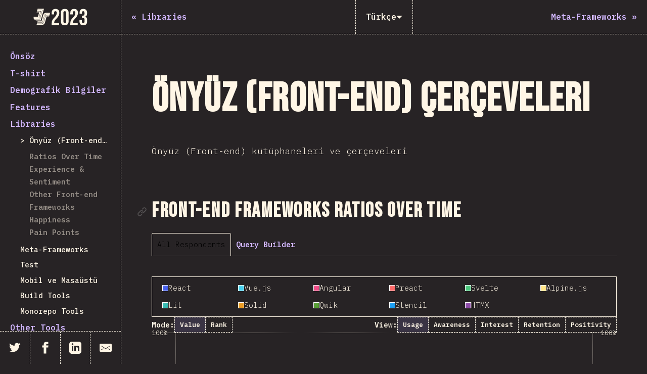

--- FILE ---
content_type: text/html; charset=utf-8
request_url: https://2023.stateofjs.com/tr-TR/libraries/front-end-frameworks/
body_size: 35467
content:
<!DOCTYPE html><html lang="en"><head><meta charSet="utf-8"/><meta http-equiv="x-ua-compatible" content="ie=edge"/><meta name="viewport" content="width=device-width, initial-scale=1, shrink-to-fit=no"/><meta name="generator" content="Gatsby 5.13.7"/><meta data-react-helmet="true" name="theme-color" content="#D1B6FD"/><meta data-react-helmet="true" charSet="utf-8"/><meta data-react-helmet="true" name="viewport" content="width=device-width, initial-scale=1"/><meta data-react-helmet="true" name="google-site-verification" content="hrTRsz9fkGmQlVbLBWA4wmhn0qsI6_M3NKemTGCkpps"/><meta data-react-helmet="true" name="custom-meta-start"/><meta data-react-helmet="true" name="description" content="The 2023 edition of the annual survey about the latest trends in the JavaScript ecosystem."/><meta data-react-helmet="true" property="og:type" content="article"/><meta data-react-helmet="true" property="og:url" content="https://2023.stateofjs.com/undefined/libraries/front-end-frameworks/"/><meta data-react-helmet="true" property="og:image" content="https://assets.devographics.com/surveys/js2023-og.png"/><meta data-react-helmet="true" property="og:title" content="State of JavaScript 2023: Önyüz (Front-end) Çerçeveleri"/><meta data-react-helmet="true" name="twitter:card" content="summary_large_image"/><meta data-react-helmet="true" name="twitter:image:src" content="https://assets.devographics.com/surveys/js2023-og.png"/><meta data-react-helmet="true" name="twitter:title" content="State of JavaScript 2023: Önyüz (Front-end) Çerçeveleri"/><meta data-react-helmet="true" name="custom-meta-end"/><style data-href="/styles.961dafbdf128b4f3ab05.css" data-identity="gatsby-global-css">/*! normalize.css v4.1.1 | MIT License | github.com/necolas/normalize.css */html{-ms-text-size-adjust:100%;-webkit-text-size-adjust:100%;font-family:sans-serif}body{margin:0}article,aside,details,figcaption,figure,footer,header,main,menu,nav,section,summary{display:block}audio,canvas,progress,video{display:inline-block}audio:not([controls]){display:none;height:0}progress{vertical-align:baseline}[hidden],template{display:none}a{-webkit-text-decoration-skip:objects;background-color:transparent}a:active,a:hover{outline-width:0}abbr[title]{border-bottom:none;text-decoration:underline;-webkit-text-decoration:underline dotted;text-decoration:underline dotted}b,strong{font-weight:inherit;font-weight:bolder}dfn{font-style:italic}h1{font-size:2em;margin:.67em 0}mark{background-color:#ff0;color:#000}small{font-size:80%}sub,sup{font-size:75%;line-height:0;position:relative;vertical-align:baseline}sub{bottom:-.25em}sup{top:-.5em}img{border-style:none}code,kbd,pre,samp{font-family:monospace,monospace;font-size:1em}figure{margin:1em 40px}hr{box-sizing:content-box;height:0;overflow:visible}button,input,select,textarea{font:inherit;margin:0}optgroup{font-weight:700}button,input{overflow:visible}button,select{text-transform:none}[type=reset],[type=submit],button,html [type=button]{-webkit-appearance:button}[type=button]::-moz-focus-inner,[type=reset]::-moz-focus-inner,[type=submit]::-moz-focus-inner,button::-moz-focus-inner{border-style:none;padding:0}[type=button]:-moz-focusring,[type=reset]:-moz-focusring,[type=submit]:-moz-focusring,button:-moz-focusring{outline:1px dotted ButtonText}fieldset{border:1px solid silver;margin:0 2px;padding:.35em .625em .75em}legend{box-sizing:border-box;color:inherit;display:table;max-width:100%;padding:0;white-space:normal}textarea{overflow:auto}[type=checkbox],[type=radio]{box-sizing:border-box;padding:0}[type=number]::-webkit-inner-spin-button,[type=number]::-webkit-outer-spin-button{height:auto}[type=search]{-webkit-appearance:textfield;outline-offset:-2px}[type=search]::-webkit-search-cancel-button,[type=search]::-webkit-search-decoration{-webkit-appearance:none}::-webkit-input-placeholder{color:inherit;opacity:.54}::-webkit-file-upload-button{-webkit-appearance:button;font:inherit}.sr-only{clip:rect(0 0 0 0);border:0;clip-path:polygon(0 0,0 0,0 0);-webkit-clip-path:polygon(0 0,0 0,0 0);height:1px;margin:-1px;overflow:hidden;padding:0;position:absolute;white-space:nowrap;width:1px}.capture .sr-only{display:none!important}@keyframes svgAnts{to{stroke-dashoffset:100%}}code,pre{font-family:IBM Plex Mono,monospace}code,pre,strong{font-weight:800}.first-letter{display:block;float:left;font-size:7rem;line-height:1;margin-right:20px}.conclusion__byline{display:block;font-weight:800;text-align:right}.warning{border:3px solid #aaa433;color:#f5ef7e;padding:20px}.error{border:3px solid #f8a8a8;color:#fe6a6a;padding:20px}.error-data{font-size:.8rem}.Tooltip{z-index:1000}.mosaic{display:grid;grid-template-columns:repeat(15,1fr)}.mosaic__image{height:50px;overflow:hidden}.mosaic__image img{display:block;width:100%}.capture .pagelayout__inner{display:block}.capture .Sidebar{display:none!important}.capture .Overview__Chart__SwitchContainer{display:none}.capture .Awards__Block{display:block}.capture .Award{height:500px;justify-content:center;width:1000px}.capture .Quadrants__Block .Block__Description{margin-bottom:0}.capture .Quadrants__Chart__Legend{padding-top:60px}.capture .Quadrants__Chart__Legend__Item{font-size:1rem}.capture #connections{height:500px;width:1000px}.capture #participation-by-country{width:1128px}.capture #salaries{width:648px}.capture #salary-per-country{width:1128px}.capture #gender-breakdown{width:892px}.capture #overview{width:988px}.capture #results-over-time{width:728px}.capture #dislikes,.capture #likes{width:1168px}.capture #quadrants{width:1458px}.capture #tool-pairing{width:880px}.capture #tool-usage-by-country{width:1428}.capture #tools-salary-range{width:1140px}.capture #tools-company-size{width:1216px}.capture #tools-years-of-experience{width:1124px}.capture #happiness{width:808px}.capture #other_languages{width:1408px}.capture #browser_apis{width:928px}.capture #build_tools{width:1088px}.capture #utility_libraries{width:768px}.capture #text_editors{width:1164px}.capture #opinion-building_js_apps_overly_complex,.capture #opinion-enjoy_building_js_apps,.capture #opinion-js_ecosystem_changing_to_fast,.capture #opinion-js_moving_in_right_direction,.capture #opinion-js_over_used_online,.capture #opinion-survey_too_long,.capture #opinion-would_like_js_to_be_main_lang{width:728px}.capture.PageLayout--javascript-flavors #other-tools{width:1068px}.capture.PageLayout--front-end-frameworks #other-tools{height:1054px;width:1054px}.capture.PageLayout--data-layer #other-tools{width:1068px}.capture.PageLayout--back-end-frameworks #other-tools{height:1054px;width:1054px}.capture.PageLayout--testing #other-tools{width:1308px}.capture.PageLayout--mobile-and-desktop #other-tools{width:908px}@keyframes appear{to{opacity:1}}@keyframes pop{0%{opacity:0;transform:scale(0)}50%{transform:scale(1.2)}to{opacity:1;transform:scale(1)}}@keyframes popspin{0%{transform:scale(0) rotate(0)}50%{transform:scale(1.2) rotate(800deg)}to{transform:scale(1) rotate(2turn)}}@keyframes slideleft{0%{opacity:0;transform:translateX(40px)}to{opacity:1;transform:translateX(0)}}@keyframes slideright{0%{opacity:0;transform:translateX(-40px)}to{opacity:1;transform:translateX(0)}}@keyframes slidetop{0%{opacity:0;transform:translateY(-200px) rotate(180deg)}to{opacity:1;transform:translateY(0) rotate(0deg)}}@keyframes blob{0%{opacity:0;transform:translateX(-100%)}20%{opacity:1}80%{opacity:1;transform:translateX(-20px)}to{opacity:1;transform:translateX(-40px)}}.Logo__Container{align-items:center;display:flex;justify-content:center;margin-bottom:40px;overflow:hidden}@media screen and (max-width:599px){.Logo__Container .Logo{height:120px;position:relative;text-shadow:none;width:240px}.Logo__Container .Logo>*{position:absolute}.Logo__Container .Logo .letter{color:#f95db2;font-size:86.4px;font-weight:800;line-height:1}.Logo__Container .Logo .c{left:28.8px;text-shadow:3px 3px 0 #576de7;top:50%;transform:translateY(-50%)}.Logo__Container .Logo .s1{left:50%;top:50%;transform:translateX(-50%) translateY(-50%)}.Logo__Container .Logo .s2{right:28.8px;top:50%;transform:translateY(-50%)}.Logo__Container .Logo .s2 div{background:url('data:image/svg+xml;utf8,<svg xmlns="http://www.w3.org/2000/svg" xmlns:xlink="http://www.w3.org/1999/xlink" version="1.1" viewBox="0 0 15 15" xml:space="preserve" height="3px" width="3px"><g ><circle r="4.5" cx="4.5" cy="4.5" fill="%23EC2F95"/></g></svg>');-webkit-background-clip:text;background-clip:text;color:transparent;text-align:right}.Logo__Container .Logo .text{color:#a3cacd;font-size:14.4px;font-style:italic}.Logo__Container .Logo .stateof{left:0;top:0}.Logo__Container .Logo .year{bottom:0;right:0;text-align:right}.Logo__Container .Logo .triangle{left:4.8px;top:54px;width:43.2px}.Logo__Container .Logo .triangle .inner{border:30px solid transparent;border-bottom-color:#3c52d1;border-width:0 21.6px 30px;width:100%}.Logo__Container .Logo .stripe{background:#a3cacd;height:1.5px;width:30px}.Logo__Container .Logo .stripe1{left:28.8px;top:74.4px}.Logo__Container .Logo .stripe2{left:26.4px;top:80.4px}.Logo__Container .Logo .stripe3{left:24px;top:86.4px}.Logo__Container .Logo .stripe4{left:26.4px;top:92.4px}.Logo__Container .Logo .blobs{align-items:center;display:flex;filter:url(#blob);height:60px;justify-content:center;left:30px;top:36px;transform:rotate(-20deg);width:120px}.Logo__Container .Logo .blob{background:#a3cacd;border-radius:50%;height:100%;width:50%}.Logo__Container .Logo .blob2{transform:translateX(-12px)}.Logo__Container .Logo .circle{left:calc(50% - 3px);top:50%;width:76.8px}.Logo__Container .Logo .circle .inner{transform:translateX(-50%) translateY(-50%)}.Logo__Container .Logo .circle .inner div{border:3px dashed #576de7;border-radius:100%;box-sizing:content-box;height:0;padding-bottom:100%;width:100%}.Logo__Container .Logo .frame{right:26.4px;top:50%;width:64.8px}.Logo__Container .Logo .frame .inner{transform:translateY(-50%) rotate(45deg)}.Logo__Container .Logo .frame .inner div{border:3px solid #576de7;box-shadow:2.1px 2.1px 0 0 #a3cacd;box-sizing:content-box;height:0;padding-bottom:100%;width:100%}.Logo__Container .Logo .tilde{font-size:33.6px;line-height:1}.Logo__Container .Logo .tilde1{right:12px;top:24px}.Logo__Container .Logo .tilde2{right:9.6px;top:30px}.Logo__Container .Logo .tilde3{right:7.2px;top:36px}.Logo__Container .Logo--animated .c>div{animation-delay:.1s;animation-duration:.3s;animation-fill-mode:forwards;animation-iteration-count:1;animation-name:pop;animation-timing-function:cubic-bezier(.25,.46,.45,.94);opacity:0;transform:scale(0)}.Logo__Container .Logo--animated .s1>div{animation-delay:.2s;animation-duration:.3s;animation-fill-mode:forwards;animation-iteration-count:1;animation-name:pop;animation-timing-function:cubic-bezier(.25,.46,.45,.94);opacity:0;transform:scale(0)}.Logo__Container .Logo--animated .s2>div{animation-delay:.3s;animation-duration:.3s;animation-fill-mode:forwards;animation-iteration-count:1;animation-name:pop;animation-timing-function:cubic-bezier(.25,.46,.45,.94);opacity:0;transform:scale(0)}.Logo__Container .Logo--animated .circle>div>div{animation-delay:.5s;animation-duration:.6s;animation-fill-mode:forwards;animation-iteration-count:1;animation-name:popspin;animation-timing-function:cubic-bezier(.25,.46,.45,.94);transform:scale(0)}.Logo__Container .Logo--animated .frame{animation-delay:.8s;animation-duration:.6s;animation-fill-mode:forwards;animation-iteration-count:1;animation-name:slidetop;animation-timing-function:cubic-bezier(.25,.46,.45,.94);transform:scale(0) translateY(-60px) rotate(180deg)}.Logo__Container .Logo--animated .blob1{animation-delay:.9s;animation-duration:.3s;animation-fill-mode:forwards;animation-iteration-count:1;animation-name:pop;animation-timing-function:cubic-bezier(.25,.46,.45,.94);opacity:0;transform:scale(0)}.Logo__Container .Logo--animated .blob2{animation-delay:1.1s;animation-duration:.5s;animation-fill-mode:forwards;animation-iteration-count:1;animation-name:blob;animation-timing-function:cubic-bezier(.25,.46,.45,.94);opacity:0;transform:translateX(-100%)}.Logo__Container .Logo--animated .stripe1{animation-delay:1.4s;animation-duration:.4s;animation-fill-mode:forwards;animation-iteration-count:1;animation-name:slideleft;animation-timing-function:cubic-bezier(.25,.46,.45,.94);opacity:0;transform:translateX(12px)}.Logo__Container .Logo--animated .stripe2{animation-delay:1.5s;animation-duration:.4s;animation-fill-mode:forwards;animation-iteration-count:1;animation-name:slideleft;animation-timing-function:cubic-bezier(.25,.46,.45,.94);opacity:0;transform:translateX(12px)}.Logo__Container .Logo--animated .stripe3{animation-delay:1.6s;animation-duration:.4s;animation-fill-mode:forwards;animation-iteration-count:1;animation-name:slideleft;animation-timing-function:cubic-bezier(.25,.46,.45,.94);opacity:0;transform:translateX(12px)}.Logo__Container .Logo--animated .stripe4{animation-delay:1.7s;animation-duration:.4s;animation-fill-mode:forwards;animation-iteration-count:1;animation-name:slideleft;animation-timing-function:cubic-bezier(.25,.46,.45,.94);opacity:0;transform:translateX(12px)}.Logo__Container .Logo--animated .tilde1{animation-delay:1.9s;animation-duration:.4s;animation-fill-mode:forwards;animation-iteration-count:1;animation-name:slideright;animation-timing-function:cubic-bezier(.25,.46,.45,.94);opacity:0;transform:translateX(-12px)}.Logo__Container .Logo--animated .tilde2{animation-delay:2s;animation-duration:.4s;animation-fill-mode:forwards;animation-iteration-count:1;animation-name:slideright;animation-timing-function:cubic-bezier(.25,.46,.45,.94);opacity:0;transform:translateX(-12px)}.Logo__Container .Logo--animated .tilde3{animation-delay:2.1s;animation-duration:.4s;animation-fill-mode:forwards;animation-iteration-count:1;animation-name:slideright;animation-timing-function:cubic-bezier(.25,.46,.45,.94);opacity:0;transform:translateX(-12px)}.Logo__Container .Logo--animated .triangle{animation-delay:2.8s;animation-duration:.6s;animation-fill-mode:forwards;animation-iteration-count:1;animation-name:popspin;animation-timing-function:cubic-bezier(.25,.46,.45,.94);transform:scale(0)}.Logo__Container .Logo--animated .stateof{animation-delay:2.2s;animation-duration:.3s;animation-fill-mode:forwards;animation-iteration-count:1;animation-name:appear;animation-timing-function:cubic-bezier(.25,.46,.45,.94);opacity:0}.Logo__Container .Logo--animated .year{animation-delay:2.5s;animation-duration:.3s;animation-fill-mode:forwards;animation-iteration-count:1;animation-name:appear;animation-timing-function:cubic-bezier(.25,.46,.45,.94);opacity:0}}@media screen and (min-width:600px)and (max-width:999px){.Logo__Container .Logo{height:200px;position:relative;text-shadow:none;width:400px}.Logo__Container .Logo>*{position:absolute}.Logo__Container .Logo .letter{color:#f95db2;font-size:144px;font-weight:800;line-height:1}.Logo__Container .Logo .c{left:48px;text-shadow:5px 5px 0 #576de7;top:50%;transform:translateY(-50%)}.Logo__Container .Logo .s1{left:50%;top:50%;transform:translateX(-50%) translateY(-50%)}.Logo__Container .Logo .s2{right:48px;top:50%;transform:translateY(-50%)}.Logo__Container .Logo .s2 div{background:url('data:image/svg+xml;utf8,<svg xmlns="http://www.w3.org/2000/svg" xmlns:xlink="http://www.w3.org/1999/xlink" version="1.1" viewBox="0 0 25 25" xml:space="preserve" height="5px" width="5px"><g ><circle r="7.5" cx="7.5" cy="7.5" fill="%23EC2F95"/></g></svg>');-webkit-background-clip:text;background-clip:text;color:transparent;text-align:right}.Logo__Container .Logo .text{color:#a3cacd;font-size:24px;font-style:italic}.Logo__Container .Logo .stateof{left:0;top:0}.Logo__Container .Logo .year{bottom:0;right:0;text-align:right}.Logo__Container .Logo .triangle{left:8px;top:90px;width:72px}.Logo__Container .Logo .triangle .inner{border:50px solid transparent;border-bottom-color:#3c52d1;border-width:0 36px 50px;width:100%}.Logo__Container .Logo .stripe{background:#a3cacd;height:2.5px;width:50px}.Logo__Container .Logo .stripe1{left:48px;top:124px}.Logo__Container .Logo .stripe2{left:44px;top:134px}.Logo__Container .Logo .stripe3{left:40px;top:144px}.Logo__Container .Logo .stripe4{left:44px;top:154px}.Logo__Container .Logo .blobs{align-items:center;display:flex;filter:url(#blob);height:100px;justify-content:center;left:50px;top:60px;transform:rotate(-20deg);width:200px}.Logo__Container .Logo .blob{background:#a3cacd;border-radius:50%;height:100%;width:50%}.Logo__Container .Logo .blob2{transform:translateX(-20px)}.Logo__Container .Logo .circle{left:calc(50% - 5px);top:50%;width:128px}.Logo__Container .Logo .circle .inner{transform:translateX(-50%) translateY(-50%)}.Logo__Container .Logo .circle .inner div{border:5px dashed #576de7;border-radius:100%;box-sizing:content-box;height:0;padding-bottom:100%;width:100%}.Logo__Container .Logo .frame{right:44px;top:50%;width:108px}.Logo__Container .Logo .frame .inner{transform:translateY(-50%) rotate(45deg)}.Logo__Container .Logo .frame .inner div{border:5px solid #576de7;box-shadow:3.5px 3.5px 0 0 #a3cacd;box-sizing:content-box;height:0;padding-bottom:100%;width:100%}.Logo__Container .Logo .tilde{font-size:56px;line-height:1}.Logo__Container .Logo .tilde1{right:20px;top:40px}.Logo__Container .Logo .tilde2{right:16px;top:50px}.Logo__Container .Logo .tilde3{right:12px;top:60px}.Logo__Container .Logo--animated .c>div{animation-delay:.1s;animation-duration:.3s;animation-fill-mode:forwards;animation-iteration-count:1;animation-name:pop;animation-timing-function:cubic-bezier(.25,.46,.45,.94);opacity:0;transform:scale(0)}.Logo__Container .Logo--animated .s1>div{animation-delay:.2s;animation-duration:.3s;animation-fill-mode:forwards;animation-iteration-count:1;animation-name:pop;animation-timing-function:cubic-bezier(.25,.46,.45,.94);opacity:0;transform:scale(0)}.Logo__Container .Logo--animated .s2>div{animation-delay:.3s;animation-duration:.3s;animation-fill-mode:forwards;animation-iteration-count:1;animation-name:pop;animation-timing-function:cubic-bezier(.25,.46,.45,.94);opacity:0;transform:scale(0)}.Logo__Container .Logo--animated .circle>div>div{animation-delay:.5s;animation-duration:.6s;animation-fill-mode:forwards;animation-iteration-count:1;animation-name:popspin;animation-timing-function:cubic-bezier(.25,.46,.45,.94);transform:scale(0)}.Logo__Container .Logo--animated .frame{animation-delay:.8s;animation-duration:.6s;animation-fill-mode:forwards;animation-iteration-count:1;animation-name:slidetop;animation-timing-function:cubic-bezier(.25,.46,.45,.94);transform:scale(0) translateY(-100px) rotate(180deg)}.Logo__Container .Logo--animated .blob1{animation-delay:.9s;animation-duration:.3s;animation-fill-mode:forwards;animation-iteration-count:1;animation-name:pop;animation-timing-function:cubic-bezier(.25,.46,.45,.94);opacity:0;transform:scale(0)}.Logo__Container .Logo--animated .blob2{animation-delay:1.1s;animation-duration:.5s;animation-fill-mode:forwards;animation-iteration-count:1;animation-name:blob;animation-timing-function:cubic-bezier(.25,.46,.45,.94);opacity:0;transform:translateX(-100%)}.Logo__Container .Logo--animated .stripe1{animation-delay:1.4s;animation-duration:.4s;animation-fill-mode:forwards;animation-iteration-count:1;animation-name:slideleft;animation-timing-function:cubic-bezier(.25,.46,.45,.94);opacity:0;transform:translateX(20px)}.Logo__Container .Logo--animated .stripe2{animation-delay:1.5s;animation-duration:.4s;animation-fill-mode:forwards;animation-iteration-count:1;animation-name:slideleft;animation-timing-function:cubic-bezier(.25,.46,.45,.94);opacity:0;transform:translateX(20px)}.Logo__Container .Logo--animated .stripe3{animation-delay:1.6s;animation-duration:.4s;animation-fill-mode:forwards;animation-iteration-count:1;animation-name:slideleft;animation-timing-function:cubic-bezier(.25,.46,.45,.94);opacity:0;transform:translateX(20px)}.Logo__Container .Logo--animated .stripe4{animation-delay:1.7s;animation-duration:.4s;animation-fill-mode:forwards;animation-iteration-count:1;animation-name:slideleft;animation-timing-function:cubic-bezier(.25,.46,.45,.94);opacity:0;transform:translateX(20px)}.Logo__Container .Logo--animated .tilde1{animation-delay:1.9s;animation-duration:.4s;animation-fill-mode:forwards;animation-iteration-count:1;animation-name:slideright;animation-timing-function:cubic-bezier(.25,.46,.45,.94);opacity:0;transform:translateX(-20px)}.Logo__Container .Logo--animated .tilde2{animation-delay:2s;animation-duration:.4s;animation-fill-mode:forwards;animation-iteration-count:1;animation-name:slideright;animation-timing-function:cubic-bezier(.25,.46,.45,.94);opacity:0;transform:translateX(-20px)}.Logo__Container .Logo--animated .tilde3{animation-delay:2.1s;animation-duration:.4s;animation-fill-mode:forwards;animation-iteration-count:1;animation-name:slideright;animation-timing-function:cubic-bezier(.25,.46,.45,.94);opacity:0;transform:translateX(-20px)}.Logo__Container .Logo--animated .triangle{animation-delay:2.8s;animation-duration:.6s;animation-fill-mode:forwards;animation-iteration-count:1;animation-name:popspin;animation-timing-function:cubic-bezier(.25,.46,.45,.94);transform:scale(0)}.Logo__Container .Logo--animated .stateof{animation-delay:2.2s;animation-duration:.3s;animation-fill-mode:forwards;animation-iteration-count:1;animation-name:appear;animation-timing-function:cubic-bezier(.25,.46,.45,.94);opacity:0}.Logo__Container .Logo--animated .year{animation-delay:2.5s;animation-duration:.3s;animation-fill-mode:forwards;animation-iteration-count:1;animation-name:appear;animation-timing-function:cubic-bezier(.25,.46,.45,.94);opacity:0}}@media screen and (min-width:1000px){.Logo__Container .Logo{height:320px;position:relative;text-shadow:none;width:640px}.Logo__Container .Logo>*{position:absolute}.Logo__Container .Logo .letter{color:#f95db2;font-size:230.4px;font-weight:800;line-height:1}.Logo__Container .Logo .c{left:76.8px;text-shadow:8px 8px 0 #576de7;top:50%;transform:translateY(-50%)}.Logo__Container .Logo .s1{left:50%;top:50%;transform:translateX(-50%) translateY(-50%)}.Logo__Container .Logo .s2{right:76.8px;top:50%;transform:translateY(-50%)}.Logo__Container .Logo .s2 div{background:url('data:image/svg+xml;utf8,<svg xmlns="http://www.w3.org/2000/svg" xmlns:xlink="http://www.w3.org/1999/xlink" version="1.1" viewBox="0 0 40 40" xml:space="preserve" height="8px" width="8px"><g ><circle r="12" cx="12" cy="12" fill="%23EC2F95"/></g></svg>');-webkit-background-clip:text;background-clip:text;color:transparent;text-align:right}.Logo__Container .Logo .text{color:#a3cacd;font-size:38.4px;font-style:italic}.Logo__Container .Logo .stateof{left:0;top:0}.Logo__Container .Logo .year{bottom:0;right:0;text-align:right}.Logo__Container .Logo .triangle{left:12.8px;top:144px;width:115.2px}.Logo__Container .Logo .triangle .inner{border:80px solid transparent;border-bottom-color:#3c52d1;border-width:0 57.6px 80px;width:100%}.Logo__Container .Logo .stripe{background:#a3cacd;height:4px;width:80px}.Logo__Container .Logo .stripe1{left:76.8px;top:198.4px}.Logo__Container .Logo .stripe2{left:70.4px;top:214.4px}.Logo__Container .Logo .stripe3{left:64px;top:230.4px}.Logo__Container .Logo .stripe4{left:70.4px;top:246.4px}.Logo__Container .Logo .blobs{align-items:center;display:flex;filter:url(#blob);height:160px;justify-content:center;left:80px;top:96px;transform:rotate(-20deg);width:320px}.Logo__Container .Logo .blob{background:#a3cacd;border-radius:50%;height:100%;width:50%}.Logo__Container .Logo .blob2{transform:translateX(-32px)}.Logo__Container .Logo .circle{left:calc(50% - 8px);top:50%;width:204.8px}.Logo__Container .Logo .circle .inner{transform:translateX(-50%) translateY(-50%)}.Logo__Container .Logo .circle .inner div{border:8px dashed #576de7;border-radius:100%;box-sizing:content-box;height:0;padding-bottom:100%;width:100%}.Logo__Container .Logo .frame{right:70.4px;top:50%;width:172.8px}.Logo__Container .Logo .frame .inner{transform:translateY(-50%) rotate(45deg)}.Logo__Container .Logo .frame .inner div{border:8px solid #576de7;box-shadow:5.6px 5.6px 0 0 #a3cacd;box-sizing:content-box;height:0;padding-bottom:100%;width:100%}.Logo__Container .Logo .tilde{font-size:89.6px;line-height:1}.Logo__Container .Logo .tilde1{right:32px;top:64px}.Logo__Container .Logo .tilde2{right:25.6px;top:80px}.Logo__Container .Logo .tilde3{right:19.2px;top:96px}.Logo__Container .Logo--animated .c>div{animation-delay:.1s;animation-duration:.3s;animation-fill-mode:forwards;animation-iteration-count:1;animation-name:pop;animation-timing-function:cubic-bezier(.25,.46,.45,.94);opacity:0;transform:scale(0)}.Logo__Container .Logo--animated .s1>div{animation-delay:.2s;animation-duration:.3s;animation-fill-mode:forwards;animation-iteration-count:1;animation-name:pop;animation-timing-function:cubic-bezier(.25,.46,.45,.94);opacity:0;transform:scale(0)}.Logo__Container .Logo--animated .s2>div{animation-delay:.3s;animation-duration:.3s;animation-fill-mode:forwards;animation-iteration-count:1;animation-name:pop;animation-timing-function:cubic-bezier(.25,.46,.45,.94);opacity:0;transform:scale(0)}.Logo__Container .Logo--animated .circle>div>div{animation-delay:.5s;animation-duration:.6s;animation-fill-mode:forwards;animation-iteration-count:1;animation-name:popspin;animation-timing-function:cubic-bezier(.25,.46,.45,.94);transform:scale(0)}.Logo__Container .Logo--animated .frame{animation-delay:.8s;animation-duration:.6s;animation-fill-mode:forwards;animation-iteration-count:1;animation-name:slidetop;animation-timing-function:cubic-bezier(.25,.46,.45,.94);transform:scale(0) translateY(-160px) rotate(180deg)}.Logo__Container .Logo--animated .blob1{animation-delay:.9s;animation-duration:.3s;animation-fill-mode:forwards;animation-iteration-count:1;animation-name:pop;animation-timing-function:cubic-bezier(.25,.46,.45,.94);opacity:0;transform:scale(0)}.Logo__Container .Logo--animated .blob2{animation-delay:1.1s;animation-duration:.5s;animation-fill-mode:forwards;animation-iteration-count:1;animation-name:blob;animation-timing-function:cubic-bezier(.25,.46,.45,.94);opacity:0;transform:translateX(-100%)}.Logo__Container .Logo--animated .stripe1{animation-delay:1.4s;animation-duration:.4s;animation-fill-mode:forwards;animation-iteration-count:1;animation-name:slideleft;animation-timing-function:cubic-bezier(.25,.46,.45,.94);opacity:0;transform:translateX(32px)}.Logo__Container .Logo--animated .stripe2{animation-delay:1.5s;animation-duration:.4s;animation-fill-mode:forwards;animation-iteration-count:1;animation-name:slideleft;animation-timing-function:cubic-bezier(.25,.46,.45,.94);opacity:0;transform:translateX(32px)}.Logo__Container .Logo--animated .stripe3{animation-delay:1.6s;animation-duration:.4s;animation-fill-mode:forwards;animation-iteration-count:1;animation-name:slideleft;animation-timing-function:cubic-bezier(.25,.46,.45,.94);opacity:0;transform:translateX(32px)}.Logo__Container .Logo--animated .stripe4{animation-delay:1.7s;animation-duration:.4s;animation-fill-mode:forwards;animation-iteration-count:1;animation-name:slideleft;animation-timing-function:cubic-bezier(.25,.46,.45,.94);opacity:0;transform:translateX(32px)}.Logo__Container .Logo--animated .tilde1{animation-delay:1.9s;animation-duration:.4s;animation-fill-mode:forwards;animation-iteration-count:1;animation-name:slideright;animation-timing-function:cubic-bezier(.25,.46,.45,.94);opacity:0;transform:translateX(-32px)}.Logo__Container .Logo--animated .tilde2{animation-delay:2s;animation-duration:.4s;animation-fill-mode:forwards;animation-iteration-count:1;animation-name:slideright;animation-timing-function:cubic-bezier(.25,.46,.45,.94);opacity:0;transform:translateX(-32px)}.Logo__Container .Logo--animated .tilde3{animation-delay:2.1s;animation-duration:.4s;animation-fill-mode:forwards;animation-iteration-count:1;animation-name:slideright;animation-timing-function:cubic-bezier(.25,.46,.45,.94);opacity:0;transform:translateX(-32px)}.Logo__Container .Logo--animated .triangle{animation-delay:2.8s;animation-duration:.6s;animation-fill-mode:forwards;animation-iteration-count:1;animation-name:popspin;animation-timing-function:cubic-bezier(.25,.46,.45,.94);transform:scale(0)}.Logo__Container .Logo--animated .stateof{animation-delay:2.2s;animation-duration:.3s;animation-fill-mode:forwards;animation-iteration-count:1;animation-name:appear;animation-timing-function:cubic-bezier(.25,.46,.45,.94);opacity:0}.Logo__Container .Logo--animated .year{animation-delay:2.5s;animation-duration:.3s;animation-fill-mode:forwards;animation-iteration-count:1;animation-name:appear;animation-timing-function:cubic-bezier(.25,.46,.45,.94);opacity:0}}.Feature__Links,.Feature__Support{font-size:.9rem;font-weight:400}.FTBlock__Links__Item{margin-bottom:6.6666666667px}.Features__Overview{display:flex;flex-wrap:wrap;justify-content:space-between}.Features__Overview__Item{display:grid;grid-template-rows:210px 50px;height:260px;margin-bottom:40px;width:240px}.Features__Overview__Item__Footer{align-items:center;border-bottom:2px solid #9ac6c9;border-top:2px solid #9ac6c9;display:flex;font-size:.9rem;font-weight:800;justify-content:center}.Features__Overview__Item__Footer:hover{background:#9ac6c9;color:#fff;cursor:pointer}.capture .FTBlock__Description{grid-column:1/3}@media screen and (max-width:599px){.FTBlock__Resources{margin-top:20px}}.FTBlock__Resources h3{font-size:1rem;margin-bottom:10px}.FTBlock__Resources ul{padding-left:20px}.capture .FTBlock__Resources{display:none}.OpinionScaleChart{padding-top:20px}.OpinionScaleChart svg{overflow:visible}.FeaturesOverviewChart{height:100%}@media screen and (max-width:599px){.FeaturesSectionOverviewChart{height:200px;height:400px}}@media screen and (min-width:600px)and (max-width:999px){.FeaturesSectionOverviewChart{height:500px}}@media screen and (min-width:1000px){.FeaturesSectionOverviewChart{height:500px}}.ToolsOverviewCirclePackingChart svg{overflow:visible}@media screen and (max-width:599px){.TechnologiesOverviewChart{height:800px}}@media screen and (min-width:600px)and (max-width:999px){.TechnologiesOverviewChart{height:800px}}@media screen and (min-width:1000px){.TechnologiesOverviewChart{height:800px}}.Scatterplot__Crosshair__Line{stroke-dasharray:8,4;animation:svgAnts 50s linear infinite;animation-fill-mode:forwards}.text-highlight{background:#41c7c7;background:#000}.text-green,.text-highlight{border-radius:15px;color:#232840;display:inline-block;font-weight:800;padding:0 12px}.text-green{background:#41c7c7;background:#85eba2}.text-pink{background:#41c7c7;background:#f95db2}.text-pink,.text-pink-light{border-radius:15px;color:#232840;display:inline-block;font-weight:800;padding:0 12px}.text-pink-light{background:#41c7c7;background:#ec75cb}.text-pink-lighter{background:#41c7c7;background:#d68df0}.text-pink-lighter,.text-red{border-radius:15px;color:#232840;display:inline-block;font-weight:800;padding:0 12px}.text-red{background:#41c7c7;background:#fe6a6a}.text-blue{background:#41c7c7;background:#576de7}.text-blackred,.text-blue{border-radius:15px;color:#232840;display:inline-block;font-weight:800;padding:0 12px}.text-blackred{background:#41c7c7;background:rgba(0,0,0,.3);border:1px solid #fe6a6a;color:#41c7c7}.text-bold{font-weight:800}.Chip{display:block;height:12px;margin-right:7px;overflow:hidden;position:relative;width:12px}.Chip__Inner{display:block;height:100%;width:100%}.Chip--split .Chip__Inner{bottom:0;left:0;position:absolute;right:0;top:0;z-index:1}.Chip--split .Chip__Inner:last-child{height:100%;transform:translateX(-3px) translateY(5px) rotate(-45deg);width:200%;z-index:2}.edition-td2023,.edition-td2024{font-family:Inter var,ui-sans-serif,system-ui,-apple-system,BlinkMacSystemFont,Segoe UI,Roboto,Helvetica Neue,Arial,Noto Sans,sans-serif,Apple Color Emoji,Segoe UI Emoji,Segoe UI Symbol,Noto Color Emoji;font-size:16px}.edition-td2023 .block-header,.edition-td2024 .block-header{display:block}@media screen and (max-width:599px){.edition-td2023 .PageTitle,.edition-td2024 .PageTitle{font-size:2.5rem}}@media screen and (min-width:600px){.edition-td2023 .PageTitle,.edition-td2024 .PageTitle{font-size:4rem}}.edition-td2023 .BlockTitleText,.edition-td2024 .BlockTitleText{font-size:2rem}.edition-td2023 .Block__Title,.edition-td2024 .Block__Title{margin-bottom:10px}.edition-td2023 .Button,.edition-td2024 .Button{border:2px solid #818cf8;border-radius:.375rem;color:#818cf8;text-transform:uppercase}.edition-td2023 .ButtonGroup .Button,.edition-td2024 .ButtonGroup .Button{border-radius:0;margin-left:-2px}.edition-td2023 .ButtonGroup .Button:first-child,.edition-td2024 .ButtonGroup .Button:first-child{border-radius:.375rem 0 0 .375rem}.edition-td2023 .ButtonGroup .Button:last-child,.edition-td2024 .ButtonGroup .Button:last-child{border-radius:0 .375rem .375rem 0}.edition-td2023 .InternalLink,.edition-td2024 .InternalLink{font-weight:400}button.language-switcher-trigger{height:100%}button.language-switcher-trigger,button.language-switcher-trigger:hover{border:none}button.language-switcher-trigger svg{display:block;position:relative;width:12px}button.language-switcher-trigger svg polygon{fill:var(--textColor)}@media screen and (max-width:999px){.Pagination button.language-switcher-trigger{display:none}}@media screen and (min-width:1000px){.Sidebar button.language-switcher-trigger{display:none}}.sidebar-locales{align-items:center;display:flex;flex-direction:column;gap:var(--quarterSpacing)}@media screen and (min-width:1000px){.sidebar-locales{display:none}}.chart-legend{align-items:center;display:flex;flex-grow:1;gap:10px;overflow:hidden}@media screen and (max-width:599px){.chart-legend{justify-content:space-between}}@media screen and (min-width:600px){.chart-legend{justify-content:flex-end}}.chart-legend-control{overflow:hidden}.chart-legend-items{display:flex;justify-content:center;overflow:hidden;width:100%}.chart-legend-item{align-items:center;display:flex;flex-shrink:1;gap:5px;overflow:hidden;white-space:nowrap}.legend-item-color{background:linear-gradient(to left,var(--color1),var(--color2));border:1px solid #fff;flex-shrink:0;height:12px;width:12px}.legend-item-label{flex-shrink:1;overflow:hidden;text-overflow:ellipsis;white-space:nowrap}.chart-legend-heading{font-size:.9rem;margin:0;white-space:nowrap}.column-heading-sort-enabled{border:1px solid #fff!important}.column-heading-order-asc.column-heading-sort-enabled .order-asc,.column-heading-order-desc.column-heading-sort-enabled .order-desc{display:block;opacity:1}.chart-legend-2{border:1px solid var(--borderColor);display:grid;font-size:.9rem;grid-template-columns:repeat(auto-fit,minmax(140px,auto));padding:var(--quarterSpacing) var(--halfSpacing)}.chart-legend-2 .chart-legend-item{cursor:default;padding:var(--quarterSpacing) var(--halfSpacing)}.chart-legend-2 .chart-legend-item:hover{background-color:var(--backgroundAltColor)}.chart-metadata{align-items:center;display:flex;font-size:.8rem;gap:var(--spacing)}@media screen and (max-width:599px){.chart-metadata{flex-wrap:wrap;justify-content:center}}.chart-metadata-item{align-items:center;display:flex;gap:5px}.chart-wrapper{display:flex;flex-direction:column;gap:var(--doubleSpacing);margin-top:var(--doubleSpacing)}@media screen and (min-width:600px){.chart-subgrid{display:grid;grid-column-end:4;grid-column-start:1;grid-template-columns:subgrid}}.chart-row{align-items:center}@media screen and (max-width:599px){.chart-row{column-gap:var(--halfSpacing);display:grid;grid-template-areas:"heading metadata" "content content";grid-template-columns:minmax(0,max-content) minmax(0,1fr);padding:var(--spacing) 0;position:relative;row-gap:var(--spacing)}}.chart-axis{align-items:center}@media screen and (max-width:599px){.chart-rows-zebra .chart-row:nth-child(2n){background-color:color-mix(in srgb,var(--backgroundAltColor) 50%,transparent)}}@media screen and (min-width:600px){.chart-rows-zebra .chart-row:nth-child(2n) .chart-row-content{background-color:color-mix(in srgb,var(--backgroundAltColor) 50%,transparent)}}.chart-row-grouped{background:hsla(0,0%,100%,.067)}.chart-row:hover{background:hsla(0,0%,100%,.067)}.chart-row-content{padding:var(--halfSpacing) 0}@media screen and (min-width:600px){.chart-row-content{position:relative}}.chart-bar{height:var(--barHeight);left:calc(var(--rowOffset)*-1px);position:relative}.chart-row-freeform-icon-wrapper{align-items:center;display:flex;height:var(--barHeight);left:calc(var(--offset)*1% + 7px);position:absolute}.chart-row-freeform-icon{display:block;opacity:.5}.chart-row-left{display:flex;grid-area:heading}@media screen and (max-width:599px){.chart-row-left{align-items:center;gap:var(--halfSpacing)}.chart-row-left .chart-row-index{order:2}.chart-row-left .chart-row-index:before{content:"#"}}@media screen and (min-width:600px){.chart-row-left{align-items:center;gap:var(--spacing);justify-content:space-between}}.chart-row-index{color:var(--textAltColor);font-size:1.1rem;opacity:.7}@media screen and (max-width:599px){.chart-row-index{font-size:.9rem}}.chart-sort-options .chart-row-index{display:none}.chart-row-content{grid-area:content}@media screen and (max-width:599px){.chart-row-content{padding:0}}.chart-row-right{align-items:center;display:flex;gap:var(--spacing);grid-area:metadata}@media screen and (max-width:599px){.chart-row-right{justify-content:flex-end;padding-right:var(--quarterSpacing)}}.chart-row-heading-label{gap:5px}.chart-row-heading,.chart-row-heading-label{align-items:center;display:flex;justify-content:flex-end}.chart-row-heading{font-size:var(--chartFontColumnHeading);font-size:.9rem;font-weight:400;gap:10px;height:var(--barHeight);margin:0;max-width:100%;text-overflow:ellipsis;white-space:nowrap}.chart-row-heading-grouped{opacity:.5}.chart-row-gridlines{bottom:0;left:0;position:absolute;right:0;top:0}.chart-row-gridlines-item{border-right:1px dotted var(--borderAltColor);bottom:0;left:var(--xOffset);position:absolute;top:0;width:1px}.chart-note{background:var(--backgroundAltColor);font-size:.9rem;margin-top:var(--spacing);padding:var(--spacing)}.chart-note ol:last-child,.chart-note p:last-child,.chart-note ul:last-child{margin:0}.chart-cell-label{display:flex;font-size:.8rem}.chart-cell-label svg{margin-left:-2px;width:11px}.chart-cell-label svg .inner{fill:#fff}.chart-cell-label svg .outer{fill:rgba(0,0,0,.867)}.chart-custom-variant{position:relative}.chart-placeholder{height:400px}@media screen and (max-width:599px){.chart-wrapper-grid{display:flex;flex-direction:column;gap:var(--spacing)}}@media screen and (min-width:600px){.chart-wrapper-grid{column-gap:var(--doubleSpacing);display:grid;grid-template-columns:1fr 1fr;row-gap:var(--doubleSpacing)}}.chart-grid-item{min-width:0}.chart-grid-item-heading{background:var(--backgroundAltColor);border-radius:3px;display:flex;font-size:.8rem;gap:var(--spacing);justify-content:space-between;margin-bottom:var(--spacing);padding:var(--quarterSpacing) var(--halfSpacing);width:100%}.chart-grid-item-heading-label{overflow:hidden;text-overflow:ellipsis;white-space:nowrap}.chart-footer{align-items:center;border-top:1px solid hsla(0,0%,100%,.2);display:flex;justify-content:space-between;padding-top:var(--spacing)}@media screen and (max-width:599px){.chart-footer{flex-direction:column;gap:var(--spacing)}}.chart-footer-right{align-items:center;display:flex;gap:var(--spacing);justify-content:space-between}.chart-axis{font-size:.8rem}.chart-axis-top .chart-axis-inner{border-bottom:1px dotted var(--borderAltColor)}.chart-axis-bottom .chart-axis-inner{border-top:1px dotted var(--borderAltColor)}.chart-axis-horizontal .chart-axis-inner{grid-area:content}.chart-axis-horizontal .chart-axis-ticks{height:30px;position:relative}.chart-axis-horizontal .chart-axis-tick{left:var(--xOffset);position:absolute}.chart-axis-horizontal .chart-axis-tick:before{background:var(--borderAltColor);content:" ";display:block;height:10px;position:absolute;width:1px}.chart-axis-horizontal .chart-axis-tick-label{color:var(--textAltColor);position:absolute;top:5px;transform:translate(-50%)}.chart-axis-horizontal .chart-axis-label{display:flex;justify-content:center;margin-top:var(--spacing)}.chart-axis-bottom .chart-axis-tick:before{top:-5px}.chart-axis-top .chart-axis-tick:before{top:25px}.chart-showall{background:linear-gradient(to top,var(--backgroundColor) 20%,transparent);bottom:0;left:0;padding:60px 0 20px;position:relative;position:absolute;right:0;z-index:1}.chart-freeform,.chart-showall{display:flex;justify-content:center}.chart-freeform{align-items:center;gap:var(--quarterSpacing);text-transform:uppercase}.chart-respondent-count{align-items:center;display:flex;gap:5px}.chart-row-insufficient-data .chart-respondent-count{display:none}.chart-controls{display:flex;flex-direction:column;gap:var(--spacing)}.chart-controls-top{display:flex;justify-content:center}.chart-controls-bottom{display:flex;gap:var(--halfSpacing)}@media screen and (max-width:599px){.chart-controls-bottom{flex-direction:column}}@media screen and (min-width:600px){.chart-controls-bottom{justify-content:space-between}}.chart-toggle{align-items:center;display:flex;gap:10px;overflow:hidden}@media screen and (max-width:599px){.chart-toggle{justify-content:space-between}}@media screen and (min-width:600px){.chart-toggle{justify-content:flex-end}}.chart-toggle-control{flex:1 1;overflow:hidden}.chart-toggle-items{display:flex;justify-content:center;overflow:hidden;width:100%}.chart-toggle-item-enabled{background:var(--backgroundAltColor)!important}.ModalContent .chart-toggle-item-enabled{background:var(--backgroundColor)!important}.chart-toggle-item{align-items:center;display:flex;flex-shrink:1;gap:5px;overflow:hidden;white-space:nowrap}.chart-toggle-heading{font-size:.9rem;margin:0;white-space:nowrap}.order-asc,.order-desc{display:none;opacity:.5}.chart-toggle-order-asc .order-asc,.chart-toggle-order-desc .order-desc{display:block;opacity:1}.filters-sections{display:flex;flex-direction:column;gap:var(--doubleSpacing)}@media screen and (min-width:600px){.filters-section{display:grid;gap:var(--doubleSpacing);grid-template-columns:1fr minmax(120px,min-content)}}.filters-section-description{font-size:.9rem;margin-bottom:var(--spacing)}.filters-section-image{display:flex;flex-direction:column;gap:var(--halfSpacing)}@media screen and (max-width:599px){.filters-section-image{display:none}}.filters-section-image svg{display:block;opacity:.5;width:100%}.filters-section-image figcaption{color:var(--textAltColor);font-size:.7rem;text-align:center}.details-trigger{align-items:center;background:none;background-color:var(--backgroundBackgroundColor);border:none;border-bottom:1px solid var(--borderAltColor);display:flex;justify-content:space-between;margin-bottom:var(--halfSpacing);padding:0;padding:var(--halfSpacing);width:100%}.details-heading{color:var(--textColor);margin:0}.details-icon{transition:all .3s ease-out}.details-closed .details-icon{transform:rotate(-90deg)}.details-contents{padding-top:var(--halfSpacing)}.filters-parameters{display:flex;flex-direction:column;gap:var(--spacing)}.filters-parameter{display:grid;gap:var(--spacing);grid-template-columns:200px 1fr}.filters-parameter-label{align-items:center;display:flex;gap:5px}.filters-parameter-input{align-items:center;display:flex;gap:var(--halfSpacing)}.no-data{margin-top:var(--spacing)}.chart-facet{border-bottom:1px solid hsla(0,0%,100%,.2);margin-bottom:20px;padding-bottom:20px}.chart-facet-content{display:flex;flex-direction:column;gap:10px;grid-column-end:4;grid-column-start:2}.chart-heading{border-bottom:1px solid hsla(0,0%,100%,.2);display:flex;gap:var(--spacing);justify-content:space-between;padding-bottom:20px}@media screen and (max-width:599px){.chart-heading{flex-direction:column}}.chart-created_at_date_by_source .chart-heading{border:none;flex-direction:column}.chart-control-button{align-items:center;display:flex;gap:5px}.chart-actions{display:flex;justify-content:center}.chart-heading-facet{align-items:center;display:flex;gap:20px}.chart-cell{align-items:center;border-radius:2px;display:flex;justify-content:center}.tooltip-trigger-withBorder{border-bottom:1px dotted hsla(0,0%,100%,.6)}.chart-row .chart-bar,.chart-row .chart-faceted-bar{position:relative}.horizontal-chart-cell{background:linear-gradient(to left,var(--color1),var(--color2));height:var(--barHeight);left:calc(var(--offset)*1%);position:absolute;width:calc(var(--width)*1%)}.horizontal-chart-cell.active-sort{box-shadow:0 0 0 2px hsla(0,0%,100%,.933);z-index:1}.chart-item{align-items:center;display:flex;gap:10px;max-width:100%}.chart-item-label{font-size:.8rem;max-width:200px;overflow:hidden;text-align:right;text-overflow:ellipsis}.chart-item-entity .tooltip-trigger{border-bottom:none}button.button-round{background:var(--backgroundColor);border-radius:500px;font-size:.9rem;padding:4px 8px;white-space:nowrap;z-index:1}button.chart-item{padding:4px 8px 4px 4px}.item-name{margin-bottom:5px}.item-description{font-size:.8rem;margin-bottom:var(--spacing)}.item-links,.item-resources{list-style-type:none;margin:0;padding:0}.item-resources{border-top:1px solid var(--borderAltColor);margin-top:var(--quarterSpacing);padding-top:var(--quarterSpacing)}.item-resources li{border-bottom:1px solid var(--borderAltColor);margin-bottom:var(--quarterSpacing);padding-bottom:var(--quarterSpacing)}.item-links-item-link{align-items:center;display:flex;gap:10px}.item-modal .code-example{background:var(--backgroundColor);font-size:.8rem;margin-bottom:var(--spacing);padding:var(--spacing)}.baseline-indicator{border-radius:100%;color:transparent;height:8px;overflow:hidden;width:8px}.baseline-indicator-false{background-color:var(--textColor)}.baseline-indicator-low{background-color:#366ceb}.baseline-indicator-high{background-color:#4fa251}.baseline-indicator-text{border-bottom:3px solid}.baseline-indicator-text-low{border-color:#366ceb}.baseline-indicator-text-high{border-color:#4fa251}.baseline-data{display:flex;flex-direction:column;gap:var(--halfSpacing);margin-top:var(--spacing)}.baseline-data h4{margin:0}.baseline-support{align-items:center;display:flex;gap:calc(var(--spacing)*1.5)}.baseline-support-icon{position:relative}.baseline-support-icon-disabled .baseline-support-browser{opacity:.5}.baseline-support-icon-disabled .baseline-support-close{opacity:.6}.baseline-support-check,.baseline-support-close{bottom:0;height:16px!important;position:absolute;right:-8px;width:16px!important}.baseline-support-check svg{color:var(--linkColor)!important}.baseline-support-close svg{color:var(--textColor)!important}.chart-freeform-answers span{align-items:center;display:flex;gap:5px}.chart-freeform-answers-heading div{display:inline}.freeform-answers-options{align-items:center;display:flex;justify-content:space-between;margin-bottom:var(--spacing)}.freeform-answers-filter{align-items:center;display:flex;gap:var(--quarterSpacing)}.freeform-answers-filter h4{margin:0}.chart-row-insufficient-data-wrapper{padding-left:var(--halfSpacing)}.chart-insufficient-data{opacity:.7;text-transform:uppercase}.chart-rows,.chart-rows-content{position:relative}@media screen and (min-width:600px){.chart-rows{column-gap:20px;display:grid;grid-template-areas:"heading content metadata";grid-template-columns:min-content 1fr min-content}}.boxplot-svg{overflow:visible;width:100%}.boxplot-axis-svg{display:block;height:30px}.chart-boxplot-placeholder{height:0;width:100%}.chart-facet-title{align-items:center;display:flex;flex-wrap:wrap;gap:5px}.chart-facet-title-item{background:var(--backgroundAltColor);border-radius:20px;display:inline-block;font-size:.9rem;overflow:hidden;padding:2px 8px;text-overflow:ellipsis;white-space:nowrap}.chart-facet-facet{align-items:center;display:flex;gap:5px}@media screen and (max-width:599px){.serie-axis{display:none}}@media screen and (min-width:600px){.back-to-back-wrapper{display:grid;gap:var(--quarterSpacing);grid-template-columns:1fr min-content 1fr}.back-to-back-serie{min-width:0}.back-to-back-serie-1 .chart-row-left,.back-to-back-serie-2 .chart-row-left{display:none}.back-to-back-serie-1 .chart-grid-item-heading,.back-to-back-serie-2 .chart-grid-item-heading{text-align:center}.back-to-back-serie-2{min-width:0}.serie-axis .chart-grid-item-heading{overflow:hidden;visibility:hidden;white-space:nowrap;width:1px}.serie-axis .chart-rows{gap:0;grid-template-columns:1fr 0 0}.serie-axis .chart-axis,.serie-axis .chart-row-content{visibility:hidden}.serie-axis .chart-row-index{display:none}.serie-axis .chart-row-right{visibility:hidden}.serie-axis .chart-row-left{justify-content:center}.serie-reversed .chart-rows{grid-template-areas:"metadata content heading"}.serie-reversed .horizontal-chart-cell{left:auto;right:calc(var(--offset)*1%)}.serie-reversed .chart-axis-tick{left:auto;right:var(--xOffset)}.serie-reversed .chart-row-insufficient-data-wrapper{display:flex;justify-content:flex-end;padding-right:var(--halfSpacing)}}.chart-columns-wrapper{--contentHeight:400px;display:flex;gap:var(--spacing);position:relative}.chart-columns{display:grid;grid-template-rows:var(--contentHeight) min-content;width:100%}.chart-columns-withLabel{grid-template-columns:min-content repeat(var(--totalColumns),1fr) min-content 30px}.chart-columns-noLabel{grid-template-columns:min-content repeat(var(--totalColumns),1fr) min-content}.chart-columns-gridlines{display:grid;grid-column:1/span calc(var(--totalColumns) + 1);grid-row:1/2;grid-template-columns:subgrid;grid-template-rows:subgrid;margin-bottom:1px;position:relative}.chart-columns-gridlines-item{border-bottom:1px dotted var(--borderAltColor);height:1px;left:0;position:absolute;right:0;top:var(--yOffset)}.chart-axis-label{display:grid;padding-left:10px;place-items:center}.chart-axis-label div{transform:rotate(-90deg) translateY(-100%)}.chart-axis-vertical{display:grid;grid-row:1/2;grid-template-rows:subgrid}.chart-axis-vertical .chart-axis-inner{height:100%}.chart-axis-vertical .chart-axis-ticks{display:flex;flex-direction:column-reverse;height:100%;justify-content:space-between;position:relative}.chart-axis-vertical .chart-axis-tick{height:1px;position:relative}.chart-axis-vertical .chart-axis-tick:after{background:var(--borderAltColor);content:" ";display:block;height:1px;position:absolute;top:0;width:10px}.chart-axis-vertical .chart-axis-tick-label{transform:translateY(-50%)}.chart-axis-left{grid-column:1/2}.chart-axis-left .chart-axis-inner{border-right:1px dotted var(--borderAltColor)}.chart-axis-left .chart-axis-tick{padding-right:15px}.chart-axis-left .chart-axis-tick:after{right:-5px}.chart-axis-right{grid-column:calc(var(--totalColumns) + 2)/span 1}.chart-axis-right .chart-axis-inner{border-left:1px dotted var(--borderAltColor)}.chart-axis-right .chart-axis-tick{padding-left:15px}.chart-axis-right .chart-axis-tick:after{left:-5px}.chart-lines-wrapper{grid-column:2/span calc(var(--totalColumns));grid-row:1/2;margin-bottom:1px;position:relative}.chart-lines{height:100%;overflow:visible;width:100%}.chart-line{transition:all .3s ease}.chart-line-segment{stroke:currentColor;stroke-width:2px;transition:all .5s ease}.chart-line-segment-invisible{stroke-width:20px;stroke:transparent}.chart-line-dot{transition:all .3s ease}.chart-line-dot:hover{transform:scale(1.5)}.chart-line-dot-visible{stroke:currentColor;stroke-width:2px;fill:var(--backgroundColor);transition:all .5s ease}.chart-line-dot-invisible{stroke:none;fill:transparent}.chart-line-label{fill:var(--textColor);text-anchor:middle;dominant-baseline:middle;display:none;font-size:.9rem;font-weight:700;text-shadow:rgba(0,0,0,.933) 1px 1px 2px}.chart-line-highlightActive{opacity:.25}.chart-line-highlighted{opacity:1}.chart-line-highlighted .chart-line-dot-visible,.chart-line-highlighted .chart-line-segment{stroke-width:4px}.chart-line-highlighted .chart-line-label{display:block}.chart-column{display:grid;grid-column:var(--columnStart)/var(--columnEnd);grid-row:1/3;grid-template-rows:subgrid;min-width:0}.chart-column .chart-bar,.chart-column .chart-faceted-bar{height:100%;position:relative}.vertical-chart-cell{background:linear-gradient(to top,var(--color1),var(--color2));bottom:calc(var(--offset)*1%);height:calc(var(--height)*1%);position:absolute;width:100%}.chart-column-highlightActive .chart-cell-notHighlighted{opacity:.2}.chart-column:nth-child(2n of .chart-column) .chart-column-content{background-color:color-mix(in srgb,var(--backgroundAltColor) 50%,transparent)}.chart-column-content{padding:0 var(--quarterSpacing)}.chart-column-bottom{grid-row:2/3;position:relative}.chart-column-label{left:50%;margin-top:10px;position:absolute;text-align:center;transform:translateX(-50%)}@media screen and (max-width:599px){.chart-column:nth-child(2n) .chart-column-label{display:none}}.multiexp{--chartFontColumnHeading:0.9rem;--chartFontSmall:0.7rem;--cellHeight:30px;--totalsHeight:30px;--headingsHeight:var(--cellHeight)}.multiexp .chart-row{align-items:normal}.multiexp .chart-row .chart-row-left,.multiexp .chart-row .chart-row-right{height:var(--cellHeight)}.multiexp .chart-heading{display:block}.multiexp .chart-row-content{padding:0}.multiexp .chart-rows{padding-bottom:var(--doubleSpacing);row-gap:calc(var(--spacing)*2)}.multiexp .chart-bar{height:calc(var(--cellHeight) + var(--totalsHeight) + 10px)}.multiexp-controls{display:flex;justify-content:space-between}.multiexp-controls h4{margin:0}.multiexp-control{align-items:center;display:flex;gap:15px;margin:0}.multiexp-control .radio{cursor:pointer}.multiexp-control .radio input{display:none}.multiexp-control .radio-checked{font-weight:700;text-decoration:underline}.multiexp-control .radio-unchecked{opacity:.8}@media screen and (max-width:599px){.multiexp-control{justify-content:space-between;width:100%}}.multiexp-column-headings{border-bottom:1px solid hsla(0,0%,100%,.4);height:var(--headingsHeight);margin-bottom:25px}@media screen and (min-width:600px){.multiexp-column-headings{display:grid;gap:10px;grid-template-columns:250px minmax(0,1fr)}}.multiexp-column-headings-inner{position:relative}.multiexp-column-headings-stacked .multiexp-column-headings-inner .multiexp-column-heading{justify-content:center}.multiexp-column-headings-stacked .multiexp-column-headings-inner :first-child{justify-content:flex-start}.multiexp-column-headings-stacked .multiexp-column-headings-inner :last-child{justify-content:flex-end}.multiexp-table-grouping{font-size:var(--chartFontColumnHeading)}@media screen and (max-width:599px){.multiexp-table-grouping{display:none}}.multiexp-column-heading{align-items:center;display:flex;gap:10px;left:calc(var(--offset)*1%);position:absolute;width:calc(var(--width)*1%)}.multiexp-column-heading h3{font-size:var(--chartFontColumnHeading);margin:0;overflow:hidden;text-overflow:ellipsis;white-space:nowrap}.multiexp-cells{height:var(--cellHeight);margin-bottom:15px;position:relative}.multiexp-column-totals{height:var(--totalsHeight);position:relative}.multiexp-column-total{left:calc(var(--offset)*1%);position:absolute;width:calc(var(--width)*1%)}.multiexp-column-total-border{border:1px solid hsla(0,0%,100%,.4);border-top:none;height:8px;width:100%}.multiexp-column-total-value{color:hsla(0,0%,100%,.8);font-size:var(--chartFontSmall);margin-top:3px}.multiexp-cell{border-radius:0;display:block;left:calc(var(--offset)*1%);overflow:hidden;position:absolute;transition:.6s;width:calc(var(--width)*1%)}.multiexp-cell:hover:after{background-color:#fff;bottom:0;content:" ";display:block;left:0;mix-blend-mode:soft-light;position:absolute;right:0;top:0}.multiexp-cell-segment{align-items:center;display:flex;height:calc(var(--cellHeight)/2);justify-content:center;transition:.6s}.multiexp-cell:hover .multiexp-cell-segment{opacity:1}.multiexp-cell-segment-experience{background:var(--experienceColor1) linear-gradient(to left,var(--experienceColor1),var(--experienceColor2));height:var(--cellHeight)}.multiexp-groupedBy-experience .multiexp-cell-segment-experience{opacity:1}.multiexp-cell-segment-sentiment{background:var(--sentimentColor1) linear-gradient(to left,var(--sentimentColor1),var(--sentimentColor2));height:calc(var(--cellHeight)*.2);margin-top:2px}.multiexp-groupedBy-sentiment .multiexp-cell-segment-sentiment{opacity:1}.chart-comments{align-items:center;background:none;border:none;display:flex;gap:5px;padding:0}.experience-item,.sentiment-item{background:var(--backgroundColor);background:var(--color);border-radius:30px;font-size:.7rem;font-weight:700;padding:2px 8px;text-shadow:1px 1px rgba(0,0,0,.733);text-transform:uppercase}.experience-item.value-item,.sentiment-item.value-item{background:var(--backgroundBackgroundColor);box-shadow:1px 1px 2px rgba(0,0,0,.533)}.comments-header{display:flex;flex-direction:column;gap:var(--spacing);margin-bottom:var(--spacing)}.comments-filter{display:flex;gap:var(--quarterSpacing)}.comment-item{margin-bottom:var(--spacing)}.comment-message-wrapper{background:var(--backgroundAlt2Color);border-radius:5px;padding:var(--spacing);position:relative}.comment-index{font-size:1.8rem;font-weight:700;opacity:.15;position:absolute;right:15px;text-align:right;top:50%;transform:translateY(-50%)}.comment-quote{font-family:var(--secondaryFontFamily);font-size:6rem;left:5px;line-height:1;opacity:.15;position:absolute;top:0}.comment-report-link{display:block;font-size:.7rem;margin-top:3px;text-align:right}.comment-footer{display:flex;justify-content:space-between;margin-top:10px}.comment-response{display:flex;gap:10px;left:20px;position:relative;top:-20px}.tools-arrows-view-switcher{margin-bottom:var(--spacing)}.ToolsArrowsChart{display:flex;margin:auto auto 2.5rem;position:relative}@media(max-width:800px){.ToolsArrowsChart{padding-left:0;padding-right:0}}.ToolsArrowsChart svg{fill:#e0e4e4;overflow:visible}.ToolsArrowsChart__svg{bottom:0;left:0;position:absolute;right:0;top:0}@keyframes fadeIn{0%{opacity:0}to{opacity:1}}.ToolsArrowsChart__axis{stroke:#484f73;stroke-width:1px}.ToolsArrowsChart__axis__label{fill-opacity:.5;dominant-baseline:middle;font-size:.66em;font-weight:600;letter-spacing:.1em;text-transform:uppercase}@keyframes gradientLineSegmentIn{0%{stroke-opacity:0}to{stroke-opacity:1}}.ToolsArrowsChart__tool--is-hidden{opacity:0;pointer-events:none}.ToolsArrowsChart__tool--is-active .ToolsArrowsChart__gradient-line{stroke-opacity:0;animation:gradientLineSegmentIn .2s ease-out;animation-fill-mode:forwards}.ToolsArrowsChart__tool--is-active .ToolsArrowsChart__gradient-line--nth-0{animation-delay:0s}.ToolsArrowsChart__tool--is-active .ToolsArrowsChart__gradient-line--nth-1{animation-delay:.03s}.ToolsArrowsChart__tool--is-active .ToolsArrowsChart__gradient-line--nth-2{animation-delay:.06s}.ToolsArrowsChart__tool--is-active .ToolsArrowsChart__gradient-line--nth-3{animation-delay:.09s}.ToolsArrowsChart__tool--is-active .ToolsArrowsChart__gradient-line--nth-4{animation-delay:.12s}.ToolsArrowsChart__tool--is-active .ToolsArrowsChart__gradient-line--nth-5{animation-delay:.15s}.ToolsArrowsChart__tool--is-active .ToolsArrowsChart__gradient-line--nth-6{animation-delay:.18s}.ToolsArrowsChart__tool--is-active .ToolsArrowsChart__gradient-line--nth-7{animation-delay:.21s}.ToolsArrowsChart__tool--is-active .ToolsArrowsChart__gradient-line--nth-8{animation-delay:.24s}.ToolsArrowsChart__tool--is-active .ToolsArrowsChart__gradient-line--nth-9{animation-delay:.27s}.ToolsArrowsChart__tool--is-active .ToolsArrowsChart__gradient-line--nth-10{animation-delay:.3s}.ToolsArrowsChart__tool--is-active .ToolsArrowsChart__gradient-line--nth-11{animation-delay:.33s}.ToolsArrowsChart__tool--is-active .ToolsArrowsChart__gradient-line--nth-12{animation-delay:.36s}.ToolsArrowsChart__tool--is-active .ToolsArrowsChart__gradient-line--nth-13{animation-delay:.39s}.ToolsArrowsChart__tool--is-active .ToolsArrowsChart__gradient-line--nth-14{animation-delay:.42s}.ToolsArrowsChart__tool--is-active .ToolsArrowsChart__gradient-line--nth-15{animation-delay:.45s}.ToolsArrowsChart__tool--is-active .ToolsArrowsChart__gradient-line--nth-16{animation-delay:.48s}.ToolsArrowsChart__tool--is-active .ToolsArrowsChart__gradient-line--nth-17{animation-delay:.51s}.ToolsArrowsChart__tool--is-active .ToolsArrowsChart__gradient-line--nth-18{animation-delay:.54s}.ToolsArrowsChart__tool--is-active .ToolsArrowsChart__gradient-line--nth-19{animation-delay:.57s}.ToolsArrowsChart__tool--is-active .ToolsArrowsChart__gradient-line--nth-20{animation-delay:.6s}.ToolsArrowsChart__tool--is-active .ToolsArrowsChart__gradient-line--nth-21{animation-delay:.63s}.ToolsArrowsChart__tool--is-active .ToolsArrowsChart__gradient-line--nth-22{animation-delay:.66s}.ToolsArrowsChart__tool--is-active .ToolsArrowsChart__gradient-line--nth-23{animation-delay:.69s}.ToolsArrowsChart__tool--is-active .ToolsArrowsChart__gradient-line--nth-24{animation-delay:.72s}.ToolsArrowsChart__tool--is-active .ToolsArrowsChart__gradient-line--nth-25{animation-delay:.75s}.ToolsArrowsChart__tool--is-active .ToolsArrowsChart__gradient-line--nth-26{animation-delay:.78s}.ToolsArrowsChart__tool--is-active .ToolsArrowsChart__gradient-line--nth-27{animation-delay:.81s}.ToolsArrowsChart__tool--is-active .ToolsArrowsChart__gradient-line--nth-28{animation-delay:.84s}.ToolsArrowsChart__tool--is-active .ToolsArrowsChart__gradient-line--nth-29{animation-delay:.87s}.ToolsArrowsChart__tool--is-active .ToolsArrowsChart__gradient-line--nth-30{animation-delay:.9s}.ToolsArrowsChart__tool--is-active .ToolsArrowsChart__gradient-line--nth-31{animation-delay:.93s}.ToolsArrowsChart__tool--is-active .ToolsArrowsChart__gradient-line--nth-32{animation-delay:.96s}.ToolsArrowsChart__tool--is-active .ToolsArrowsChart__gradient-line--nth-33{animation-delay:.99s}.ToolsArrowsChart__tool--is-active .ToolsArrowsChart__gradient-line--nth-34{animation-delay:1.02s}.ToolsArrowsChart__tool--is-active .ToolsArrowsChart__gradient-line--nth-35{animation-delay:1.05s}.ToolsArrowsChart__tool--is-active .ToolsArrowsChart__gradient-line--nth-36{animation-delay:1.08s}.ToolsArrowsChart__tool--is-active .ToolsArrowsChart__gradient-line--nth-37{animation-delay:1.11s}.ToolsArrowsChart__tool--is-active .ToolsArrowsChart__gradient-line--nth-38{animation-delay:1.14s}.ToolsArrowsChart__tool--is-active .ToolsArrowsChart__gradient-line--nth-39{animation-delay:1.17s}.ToolsArrowsChart__tool--is-active .ToolsArrowsChart__gradient-line--nth-40{animation-delay:1.2s}.ToolsArrowsChart__tool--is-active .ToolsArrowsChart__gradient-line--nth-41{animation-delay:1.23s}.ToolsArrowsChart__tool--is-active .ToolsArrowsChart__gradient-line--nth-42{animation-delay:1.26s}.ToolsArrowsChart__tool--is-active .ToolsArrowsChart__gradient-line--nth-43{animation-delay:1.29s}.ToolsArrowsChart__tool--is-active .ToolsArrowsChart__gradient-line--nth-44{animation-delay:1.32s}.ToolsArrowsChart__tool--is-active .ToolsArrowsChart__gradient-line--nth-45{animation-delay:1.35s}.ToolsArrowsChart__tool--is-active .ToolsArrowsChart__gradient-line--nth-46{animation-delay:1.38s}.ToolsArrowsChart__tool--is-active .ToolsArrowsChart__gradient-line--nth-47{animation-delay:1.41s}.ToolsArrowsChart__tool--is-active .ToolsArrowsChart__gradient-line--nth-48{animation-delay:1.44s}.ToolsArrowsChart__tool--is-active .ToolsArrowsChart__gradient-line--nth-49{animation-delay:1.47s}.ToolsArrowsChart__tool--is-active .ToolsArrowsChart__gradient-line--nth-50{animation-delay:1.5s}.ToolsArrowsChart__tool--is-active .ToolsArrowsChart__gradient-line--nth-51{animation-delay:1.53s}.ToolsArrowsChart__tool--is-active .ToolsArrowsChart__gradient-line--nth-52{animation-delay:1.56s}.ToolsArrowsChart__tool--is-active .ToolsArrowsChart__gradient-line--nth-53{animation-delay:1.59s}.ToolsArrowsChart__tool--is-active .ToolsArrowsChart__gradient-line--nth-54{animation-delay:1.62s}.ToolsArrowsChart__tool--is-active .ToolsArrowsChart__gradient-line--nth-55{animation-delay:1.65s}.ToolsArrowsChart__tool--is-active .ToolsArrowsChart__gradient-line--nth-56{animation-delay:1.68s}.ToolsArrowsChart__tool--is-active .ToolsArrowsChart__gradient-line--nth-57{animation-delay:1.71s}.ToolsArrowsChart__tool--is-active .ToolsArrowsChart__gradient-line--nth-58{animation-delay:1.74s}.ToolsArrowsChart__tool--is-active .ToolsArrowsChart__gradient-line--nth-59{animation-delay:1.77s}.ToolsArrowsChart__tool--is-active .ToolsArrowsChart__gradient-line--nth-60{animation-delay:1.8s}.ToolsArrowsChart__tool--is-active .ToolsArrowsChart__gradient-line--nth-61{animation-delay:1.83s}.ToolsArrowsChart__tool--is-active .ToolsArrowsChart__gradient-line--nth-62{animation-delay:1.86s}.ToolsArrowsChart__tool--is-active .ToolsArrowsChart__gradient-line--nth-63{animation-delay:1.89s}.ToolsArrowsChart__tool--is-active .ToolsArrowsChart__gradient-line--nth-64{animation-delay:1.92s}.ToolsArrowsChart__tool--is-active .ToolsArrowsChart__gradient-line--nth-65{animation-delay:1.95s}.ToolsArrowsChart__tool--is-active .ToolsArrowsChart__gradient-line--nth-66{animation-delay:1.98s}.ToolsArrowsChart__tool--is-active .ToolsArrowsChart__gradient-line--nth-67{animation-delay:2.01s}.ToolsArrowsChart__tool--is-active .ToolsArrowsChart__gradient-line--nth-68{animation-delay:2.04s}.ToolsArrowsChart__tool--is-active .ToolsArrowsChart__gradient-line--nth-69{animation-delay:2.07s}.ToolsArrowsChart__tool--is-active .ToolsArrowsChart__gradient-line--nth-70{animation-delay:2.1s}.ToolsArrowsChart__tool--is-active .ToolsArrowsChart__gradient-line--nth-71{animation-delay:2.13s}.ToolsArrowsChart__tool--is-active .ToolsArrowsChart__gradient-line--nth-72{animation-delay:2.16s}.ToolsArrowsChart__tool--is-active .ToolsArrowsChart__gradient-line--nth-73{animation-delay:2.19s}.ToolsArrowsChart__tool--is-active .ToolsArrowsChart__gradient-line--nth-74{animation-delay:2.22s}.ToolsArrowsChart__tool--is-active .ToolsArrowsChart__gradient-line--nth-75{animation-delay:2.25s}.ToolsArrowsChart__tool--is-active .ToolsArrowsChart__gradient-line--nth-76{animation-delay:2.28s}.ToolsArrowsChart__tool--is-active .ToolsArrowsChart__gradient-line--nth-77{animation-delay:2.31s}.ToolsArrowsChart__tool--is-active .ToolsArrowsChart__gradient-line--nth-78{animation-delay:2.34s}.ToolsArrowsChart__tool--is-active .ToolsArrowsChart__gradient-line--nth-79{animation-delay:2.37s}.ToolsArrowsChart__tool--is-active .ToolsArrowsChart__gradient-line--nth-80{animation-delay:2.4s}.ToolsArrowsChart__tool--is-active .ToolsArrowsChart__gradient-line--nth-81{animation-delay:2.43s}.ToolsArrowsChart__tool--is-active .ToolsArrowsChart__gradient-line--nth-82{animation-delay:2.46s}.ToolsArrowsChart__tool--is-active .ToolsArrowsChart__gradient-line--nth-83{animation-delay:2.49s}.ToolsArrowsChart__tool--is-active .ToolsArrowsChart__gradient-line--nth-84{animation-delay:2.52s}.ToolsArrowsChart__tool--is-active .ToolsArrowsChart__gradient-line--nth-85{animation-delay:2.55s}.ToolsArrowsChart__tool--is-active .ToolsArrowsChart__gradient-line--nth-86{animation-delay:2.58s}.ToolsArrowsChart__tool--is-active .ToolsArrowsChart__gradient-line--nth-87{animation-delay:2.61s}.ToolsArrowsChart__tool--is-active .ToolsArrowsChart__gradient-line--nth-88{animation-delay:2.64s}.ToolsArrowsChart__tool--is-active .ToolsArrowsChart__gradient-line--nth-89{animation-delay:2.67s}.ToolsArrowsChart__tool--is-active .ToolsArrowsChart__gradient-line--nth-90{animation-delay:2.7s}.ToolsArrowsChart__tool--is-active .ToolsArrowsChart__gradient-line--nth-91{animation-delay:2.73s}.ToolsArrowsChart__tool--is-active .ToolsArrowsChart__gradient-line--nth-92{animation-delay:2.76s}.ToolsArrowsChart__tool--is-active .ToolsArrowsChart__gradient-line--nth-93{animation-delay:2.79s}.ToolsArrowsChart__tool--is-active .ToolsArrowsChart__gradient-line--nth-94{animation-delay:2.82s}.ToolsArrowsChart__tool--is-active .ToolsArrowsChart__gradient-line--nth-95{animation-delay:2.85s}.ToolsArrowsChart__tool--is-active .ToolsArrowsChart__gradient-line--nth-96{animation-delay:2.88s}.ToolsArrowsChart__tool--is-active .ToolsArrowsChart__gradient-line--nth-97{animation-delay:2.91s}.ToolsArrowsChart__tool--is-active .ToolsArrowsChart__gradient-line--nth-98{animation-delay:2.94s}.ToolsArrowsChart__tool--is-active .ToolsArrowsChart__gradient-line--nth-99{animation-delay:2.97s}.ToolsArrowsChart__tool--is-hovering .ToolsArrowsChart__year{fill-opacity:1}.ToolsArrowsChart__tool--is-hovering-other text{fill-opacity:0;stroke-opacity:0}.ToolsArrowsChart__tool--is-hovering-other .ToolsArrowsChart__gradient-line{stroke:#232840;stroke-width:1!important}.ToolsArrowsChart__tool--is-hovering-other .ToolsArrowsChart__now{fill-opacity:.2!important}.ToolsArrowsChart__hover-background{stroke-width:30px;stroke:transparent;fill:none}.ToolsArrowsChart__year{fill-opacity:0}.ToolsArrowsChart__gradient-line{fill:none;stroke-width:4.5px;stroke-linecap:round;stroke-linejoin:round;mix-blend-mode:lighten;pointer-events:none}@keyframes fadeInSlideUp{0%{fill-opacity:0;transform:translateY(1em)}to{fill-opacity:1;transform:translateY(0)}}.ToolsArrowsChart__year{font-size:.8em;font-weight:600;pointer-events:none}.ToolsArrowsChart__label-background{stroke:#1a1f35;stroke-width:3px;font-size:.8em;font-weight:600}.ToolsArrowsChart__label{font-size:.8em;font-weight:600}.ToolsArrowsChart__label__box{cursor:default}.ToolsArrowsChart__label__box text{pointer-events:none;-webkit-user-select:none;user-select:none}.ToolsArrowsChart__listener{fill:transparent}.ToolsArrowsChart__label{cursor:pointer}.ToolsArrowsChart__label:hover{fill:#fff}.hide_visually{clip:rect(0 0 0 0);clip-path:inset(50%);height:1px;overflow:hidden;position:absolute;white-space:nowrap;width:1px}.legend{margin-top:-6rem;max-width:25rem;position:absolute;right:0}.legend_label{fill:#e1e1e1;text-anchor:start;box-sizing:border-box;font-size:.8rem;line-height:1.25rem;margin-bottom:0;margin-top:0;max-width:12rem}.legend_label.left{border-left:1px solid #e1e1e1;padding-left:.5rem;padding-top:.25rem}.legend_label.right{border-right:1px solid #e1e1e1;padding-bottom:.35rem;padding-right:.5rem;padding-top:.1rem;text-align:right}.legend_colors{background-position:top;background-repeat:no-repeat;background-size:100% 100%;border-left:1px solid #e1e1e1;border-right:1px solid #e1e1e1;display:block;height:1rem;margin-top:0;width:12rem}.ToolsScatterplotChart svg{overflow:visible}.recommended-resource-jobs{display:flex;gap:var(--halfSpacing);margin-top:var(--halfSpacing)}@media screen and (max-width:599px){.recommended-resource-jobs{flex-direction:column}}.recommended-resource-job{border:1px solid var(--borderColor);border-radius:3px;display:flex;flex-direction:column;padding:var(--quarterSpacing) var(--halfSpacing)}@media screen and (max-width:599px){.recommended-resource-job{display:block}}.recommended-resource-job h4,.recommended-resource-job h5{margin:0}.recommended-resource-job h5{color:var(--textColor);font-weight:400;text-transform:uppercase}.recommended-resource-job h4{font-size:.85rem}.recommended-resource-job:hover{background:var(--backgroundColor);text-decoration:none}.tabs-wrapper-tokyodev_resources .block-header-top{display:none}.tabs-wrapper-tokyodev_resources .resource-image-link{border:none;border-radius:0}.block-title-contents{align-items:center;display:flex;gap:var(--halfSpacing)}</style><title data-react-helmet="true">State of JavaScript 2023: Önyüz (Front-end) Çerçeveleri</title><link data-react-helmet="true" rel="shortcut icon" href="https://assets.devographics.com/surveys/js2023-favicon.png"/><link data-react-helmet="true" rel="preconnect" href="https://fonts.googleapis.com"/><link data-react-helmet="true" rel="preconnect" href="https://fonts.gstatic.com/"/><link data-react-helmet="true" href="https://fonts.googleapis.com/css?family=IBM+Plex+Mono:300,300i,500,600" rel="stylesheet"/><link data-react-helmet="true" href="https://fonts.googleapis.com/css?family=Bebas+Neue&amp;display=swap" rel="stylesheet"/><style data-styled="" data-styled-version="5.3.11">body{background:#272325;color:#FFF6E6;padding:0;font-feature-settings:'liga' 0;line-height:1.7;font-family:'IBM Plex Mono',monospace;font-weight:300;}/*!sc*/
@media screen and (max-width:599px){body{font-size:13px;}}/*!sc*/
@media screen and (min-width:1000px){body{font-size:15px;}}/*!sc*/
html{box-sizing:border-box;color-scheme:dark;}/*!sc*/
*,*:before,*:after{box-sizing:inherit;}/*!sc*/
h1,h2,h3,h4,h5,h6{margin:0 0 20px 0;}/*!sc*/
a{-webkit-text-decoration:none;text-decoration:none;font-weight:800;}/*!sc*/
a,a:link,a:visited,a:active,a:focus{color:#D1B6FD;}/*!sc*/
a:hover,a:focus{-webkit-text-decoration:underline;text-decoration:underline;}/*!sc*/
p,ul,ol{margin:0 0 20px 0;}/*!sc*/
@media screen and (max-width:599px){p,ul,ol{line-height:1.6;}}/*!sc*/
@media screen and (min-width:600px){p,ul,ol{line-height:1.8;}}/*!sc*/
@media screen and (max-width:599px){.desktop{display:none;}}/*!sc*/
@media screen and (min-width:600px){.mobile{display:none;}}/*!sc*/
iframe{display:none;}/*!sc*/
.ModalContent{outline:none;}/*!sc*/
.ReactModal__Overlay{z-index:6000;}/*!sc*/
.ReactModal__Body--open{overflow:hidden;}/*!sc*/
.t-modkeydown.t-isFallback,.t-modkeydown.t-missing{text-shadow:0px 2px 7px rgba(133,235,162,0.95);}/*!sc*/
.t-modkeydown.t-isFallback:hover,.t-modkeydown.t-missing:hover{cursor:pointer;text-shadow:0px 2px 7px rgba(249,93,178,0.95);}/*!sc*/
.hint-icon:before{content:" ";display:inline-block;height:16px;width:16px;-webkit-filter:invert(93%) sepia(12%) saturate(653%) hue-rotate(317deg) brightness(105%) contrast(103%);filter:invert(93%) sepia(12%) saturate(653%) hue-rotate(317deg) brightness(105%) contrast(103%);margin-right:8px;-webkit-transform:translateY(3px);-ms-transform:translateY(3px);transform:translateY(3px);}/*!sc*/
.hint-icon.hint-export-button:before{background:url("data:image/svg+xml;utf8,<svg xmlns='http://www.w3.org/2000/svg' viewBox='0 0 512 512'><path d='M464 32H48C21.49 32 0 53.49 0 80v352c0 26.51 21.49 48 48 48h416c26.51 0 48-21.49 48-48V80c0-26.51-21.49-48-48-48zM232 432H54a6 6 0 0 1-6-6V296h184v136zm0-184H48V112h184v136zm226 184H280V296h184v130a6 6 0 0 1-6 6zm6-184H280V112h184v136z'></path></svg>");}/*!sc*/
.hint-icon.hint-share-button:before{background:url("data:image/svg+xml;utf8,<svg xmlns='http://www.w3.org/2000/svg' viewBox='0 0 512 512'><path d='M568.482 177.448L424.479 313.433C409.3 327.768 384 317.14 384 295.985v-71.963c-144.575.97-205.566 35.113-164.775 171.353 4.483 14.973-12.846 26.567-25.006 17.33C155.252 383.105 120 326.488 120 269.339c0-143.937 117.599-172.5 264-173.312V24.012c0-21.174 25.317-31.768 40.479-17.448l144.003 135.988c10.02 9.463 10.028 25.425 0 34.896zM384 379.128V448H64V128h50.916a11.99 11.99 0 0 0 8.648-3.693c14.953-15.568 32.237-27.89 51.014-37.676C185.708 80.83 181.584 64 169.033 64H48C21.49 64 0 85.49 0 112v352c0 26.51 21.49 48 48 48h352c26.51 0 48-21.49 48-48v-88.806c0-8.288-8.197-14.066-16.011-11.302a71.83 71.83 0 0 1-34.189 3.377c-7.27-1.046-13.8 4.514-13.8 11.859z'></path></svg>");}/*!sc*/
.hint-icon.hint-comment-button:before{background:url("data:image/svg+xml;utf8,<svg xmlns='http://www.w3.org/2000/svg' viewBox='0 0 24 24'><path d='M12 22c5.523 0 10-4.477 10-10S17.523 2 12 2 2 6.477 2 12c0 1.821.487 3.53 1.338 5L2.5 21.5l4.5-.838A9.955 9.955 0 0012 22z'></path></svg>");}/*!sc*/
.hint-bracket{display:grid;grid-template-columns:1fr 100px;}/*!sc*/
.hint-bracket .hint-text{margin-right:20px;}/*!sc*/
.hint-bracket .hint-diagram{background:url("/images/bracket_diagram.svg");background-size:cover;background-repeat:no-repeat;background-position:center center;height:100px;width:100px;-webkit-filter:invert(93%) sepia(12%) saturate(653%) hue-rotate(317deg) brightness(105%) contrast(103%);filter:invert(93%) sepia(12%) saturate(653%) hue-rotate(317deg) brightness(105%) contrast(103%);}/*!sc*/
.hint-completion-indicator{display:inline-block;color:#D1B6FD;font-size:1.4rem;}/*!sc*/
data-styled.g1[id="sc-global-ixJpua1"]{content:"sc-global-ixJpua1,"}/*!sc*/
.kDqWYM{margin-left:10px;position:relative;padding:2px;}/*!sc*/
.kDqWYM:focus{outline:5px auto -webkit-focus-ring-color;}/*!sc*/
data-styled.g5[id="BlockCompletionIndicator__Container-sc-1qtoh5u-0"]{content:"kDqWYM,"}/*!sc*/
.dRhekM{display:block;}/*!sc*/
data-styled.g6[id="BlockCompletionIndicator__Chart-sc-1qtoh5u-1"]{content:"dRhekM,"}/*!sc*/
.byGJtF{fill:rgba(255,246,229,0.5);opacity:0.5;}/*!sc*/
data-styled.g7[id="BlockCompletionIndicator__ChartBackground-sc-1qtoh5u-2"]{content:"byGJtF,"}/*!sc*/
.bBilhJ{stroke:rgba(255,246,229,0.5);}/*!sc*/
data-styled.g8[id="BlockCompletionIndicator__ChartForeground-sc-1qtoh5u-3"]{content:"bBilhJ,"}/*!sc*/
.dEaRB{display:grid;grid-template-columns:auto auto;grid-column-gap:30px;grid-row-gap:30px;}/*!sc*/
data-styled.g9[id="Locales__Container-sc-acat2b-0"]{content:"dEaRB,"}/*!sc*/
.gDkljB{text-align:center;font-size:1rem;display:-webkit-box;display:-webkit-flex;display:-ms-flexbox;display:flex;-webkit-align-items:center;-webkit-box-align:center;-ms-flex-align:center;align-items:center;white-space:nowrap;}/*!sc*/
@media screen and (max-width:999px){.gDkljB{font-size:0.8rem;}}/*!sc*/
@media screen and (min-width:1000px){.gDkljB{font-size:1rem;}}/*!sc*/
.gDkljB._is-current{font-weight:800;}/*!sc*/
data-styled.g10[id="Locales__Item-sc-acat2b-1"]{content:"gDkljB,"}/*!sc*/
@media screen and (max-width:599px){.jbCikk{display:-webkit-box;display:-webkit-flex;display:-ms-flexbox;display:flex;-webkit-flex-direction:row;-ms-flex-direction:row;flex-direction:row;-webkit-box-pack:center;-webkit-justify-content:center;-ms-flex-pack:center;justify-content:center;}.jbCikk .Button{white-space:wrap;}}/*!sc*/
@media screen and (min-width:600px){.jbCikk{display:-webkit-inline-box;display:-webkit-inline-flex;display:-ms-inline-flexbox;display:inline-flex;vertical-align:middle;}}/*!sc*/
data-styled.g14[id="ButtonGroup-sc-1crstqu-0"]{content:"jbCikk,"}/*!sc*/
.hpLygV{background:none;cursor:pointer;display:-webkit-box;display:-webkit-flex;display:-ms-flexbox;display:flex;-webkit-box-pack:center;-webkit-justify-content:center;-ms-flex-pack:center;justify-content:center;gap:5px;-webkit-align-items:center;-webkit-box-align:center;-ms-flex-align:center;align-items:center;text-align:center;font-weight:800;border:1px dashed;box-shadow:0 0 0 rgba(0,0,0,0);-webkit-transition:all 300ms ease-out;transition:all 300ms ease-out;padding:10px 20px;}/*!sc*/
.hpLygV,.hpLygV:link,.hpLygV:visited{-webkit-text-decoration:none;text-decoration:none;border-color:#FFF6E6;color:#FFF6E6;}/*!sc*/
.hpLygV:hover,.hpLygV:focus{border-style:solid;border-color:#D1B6FD;color:#D1B6FD;}/*!sc*/
.hpLygV:hover svg,.hpLygV:focus svg{color:#D1B6FD !important;}/*!sc*/
@media screen and (max-width:599px){.hpLygV{font-size:0.8rem;}}/*!sc*/
@media screen and (min-width:600px){.hpLygV{font-size:1rem;}}/*!sc*/
.hpLygV:hover,.hpLygV:focus{-webkit-text-decoration:none;text-decoration:none;box-shadow:0 3px 0 rgba(0,0,0,0.3);background:#3A3444;}/*!sc*/
.hpLygV.Button--selected{background:#3A3444;cursor:default;pointer-events:none;border-style:solid;}/*!sc*/
.secondary-bg .Button-sc-etqpxg-0.Button--selected{background:#27242E;}/*!sc*/
.ButtonGroup-sc-1crstqu-0 .Button-sc-etqpxg-0--active{cursor:default;pointer-events:none;}/*!sc*/
@media screen and (max-width:599px){.ButtonGroup-sc-1crstqu-0 .Button-sc-etqpxg-0{width:100%;-webkit-flex-basis:100%;-ms-flex-preferred-size:100%;flex-basis:100%;}.ButtonGroup-sc-1crstqu-0 .Button-sc-etqpxg-0:first-child{border-top-width:1px;}.ButtonGroup-sc-1crstqu-0 .Button-sc-etqpxg-0:hover,.ButtonGroup-sc-1crstqu-0 .hpLygV:focus{border-top-color:#FFF6E6;border-bottom-color:#FFF6E6;}}/*!sc*/
@media screen and (min-width:600px){.ButtonGroup-sc-1crstqu-0 .Button-sc-etqpxg-0{border-left-width:0;}.ButtonGroup-sc-1crstqu-0 .Button-sc-etqpxg-0:first-child{border-left-width:1px;}.ButtonGroup-sc-1crstqu-0 .Button-sc-etqpxg-0:hover,.ButtonGroup-sc-1crstqu-0 .Button-sc-etqpxg-0:focus{border-left-color:#FFF6E6;border-right-color:#FFF6E6;}}/*!sc*/
.hHdffl{color:#D1B6FD !important;padding:0 !important;display:inline-block !important;font-weight:800 !important;border:none !important;background:none !important;cursor:pointer !important;}/*!sc*/
.ButtonGroup-sc-1crstqu-0 .Button-sc-etqpxg-0--active{cursor:default;pointer-events:none;}/*!sc*/
@media screen and (max-width:599px){.ButtonGroup-sc-1crstqu-0 .Button-sc-etqpxg-0{width:100%;-webkit-flex-basis:100%;-ms-flex-preferred-size:100%;flex-basis:100%;}.ButtonGroup-sc-1crstqu-0 .Button-sc-etqpxg-0:first-child{border-top-width:1px;}.ButtonGroup-sc-1crstqu-0 .Button-sc-etqpxg-0:hover,.ButtonGroup-sc-1crstqu-0 .hHdffl:focus{border-top-color:#FFF6E6;border-bottom-color:#FFF6E6;}}/*!sc*/
@media screen and (min-width:600px){.ButtonGroup-sc-1crstqu-0 .Button-sc-etqpxg-0{border-left-width:0;}.ButtonGroup-sc-1crstqu-0 .Button-sc-etqpxg-0:first-child{border-left-width:1px;}.ButtonGroup-sc-1crstqu-0 .Button-sc-etqpxg-0:hover,.ButtonGroup-sc-1crstqu-0 .Button-sc-etqpxg-0:focus{border-left-color:#FFF6E6;border-right-color:#FFF6E6;}}/*!sc*/
.cdQtYf{background:none;cursor:pointer;display:-webkit-box;display:-webkit-flex;display:-ms-flexbox;display:flex;-webkit-box-pack:center;-webkit-justify-content:center;-ms-flex-pack:center;justify-content:center;gap:5px;-webkit-align-items:center;-webkit-box-align:center;-ms-flex-align:center;align-items:center;text-align:center;font-weight:800;border:1px dashed;box-shadow:0 0 0 rgba(0,0,0,0);-webkit-transition:all 300ms ease-out;transition:all 300ms ease-out;font-size:0.8rem;padding:4px 10px;}/*!sc*/
.cdQtYf,.cdQtYf:link,.cdQtYf:visited{-webkit-text-decoration:none;text-decoration:none;border-color:#FFF6E6;color:#FFF6E6;}/*!sc*/
.cdQtYf:hover,.cdQtYf:focus{border-style:solid;border-color:#D1B6FD;color:#D1B6FD;}/*!sc*/
.cdQtYf:hover svg,.cdQtYf:focus svg{color:#D1B6FD !important;}/*!sc*/
.cdQtYf:hover,.cdQtYf:focus{-webkit-text-decoration:none;text-decoration:none;box-shadow:0 3px 0 rgba(0,0,0,0.3);background:#3A3444;}/*!sc*/
.cdQtYf.Button--selected{background:#3A3444;cursor:default;pointer-events:none;border-style:solid;}/*!sc*/
.secondary-bg .Button-sc-etqpxg-0.Button--selected{background:#27242E;}/*!sc*/
.ButtonGroup-sc-1crstqu-0 .Button-sc-etqpxg-0--active{cursor:default;pointer-events:none;}/*!sc*/
@media screen and (max-width:599px){.ButtonGroup-sc-1crstqu-0 .Button-sc-etqpxg-0{width:100%;-webkit-flex-basis:100%;-ms-flex-preferred-size:100%;flex-basis:100%;}.ButtonGroup-sc-1crstqu-0 .Button-sc-etqpxg-0:first-child{border-top-width:1px;}.ButtonGroup-sc-1crstqu-0 .Button-sc-etqpxg-0:hover,.ButtonGroup-sc-1crstqu-0 .cdQtYf:focus{border-top-color:#FFF6E6;border-bottom-color:#FFF6E6;}}/*!sc*/
@media screen and (min-width:600px){.ButtonGroup-sc-1crstqu-0 .Button-sc-etqpxg-0{border-left-width:0;}.ButtonGroup-sc-1crstqu-0 .Button-sc-etqpxg-0:first-child{border-left-width:1px;}.ButtonGroup-sc-1crstqu-0 .Button-sc-etqpxg-0:hover,.ButtonGroup-sc-1crstqu-0 .Button-sc-etqpxg-0:focus{border-left-color:#FFF6E6;border-right-color:#FFF6E6;}}/*!sc*/
data-styled.g15[id="Button-sc-etqpxg-0"]{content:"hpLygV,hHdffl,cdQtYf,"}/*!sc*/
.jAVnsl{font-size:0.8rem;padding-top:20px;margin-top:20px;border-top:1px dashed #FFF6E6;}/*!sc*/
data-styled.g16[id="LanguageSwitcher__LanguageSwitcherHelp-sc-1o6zrwq-0"]{content:"jAVnsl,"}/*!sc*/
.hisiZh{display:-webkit-box;display:-webkit-flex;display:-ms-flexbox;display:flex;-webkit-align-items:center;-webkit-box-align:center;-ms-flex-align:center;align-items:center;white-space:nowrap;overflow:hidden;text-overflow:ellipsis;-webkit-box-pack:start;-webkit-justify-content:flex-start;-ms-flex-pack:start;justify-content:flex-start;padding:20px;}/*!sc*/
@media screen and (max-width:999px){.hisiZh{font-size:0.75rem;}.hisiZh span{display:block;text-overflow:ellipsis;overflow:hidden;white-space:nowrap;width:100%;text-align:center;}}/*!sc*/
@media screen and (min-width:1000px){.hisiZh{font-size:1rem;}}/*!sc*/
.hisiZh:hover,.hisiZh:focus{background:#3A3444;}/*!sc*/
.kPuDzO{display:-webkit-box;display:-webkit-flex;display:-ms-flexbox;display:flex;-webkit-align-items:center;-webkit-box-align:center;-ms-flex-align:center;align-items:center;white-space:nowrap;overflow:hidden;text-overflow:ellipsis;-webkit-box-pack:end;-webkit-justify-content:flex-end;-ms-flex-pack:end;justify-content:flex-end;padding:20px;}/*!sc*/
@media screen and (max-width:999px){.kPuDzO{font-size:0.75rem;}.kPuDzO span{display:block;text-overflow:ellipsis;overflow:hidden;white-space:nowrap;width:100%;text-align:center;}}/*!sc*/
@media screen and (min-width:1000px){.kPuDzO{font-size:1rem;}}/*!sc*/
.kPuDzO:hover,.kPuDzO:focus{background:#3A3444;}/*!sc*/
data-styled.g17[id="PaginationLink__StyledLink-sc-1tkf4b0-0"]{content:"hisiZh,kPuDzO,"}/*!sc*/
.eFhNMl{border-bottom:1px dashed #FFF6E6;position:relative;display:grid;grid-template-columns:1fr auto 1fr;}/*!sc*/
@media screen and (max-width:999px){.eFhNMl{border-bottom:none;grid-template-columns:1fr 0px 1fr;}.eFhNMl > *:first-child{border-left:1px dashed #FFF6E6;border-right:1px dashed #FFF6E6;}}/*!sc*/
data-styled.g18[id="Pagination__Container-sc-1c4y3uz-0"]{content:"eFhNMl,"}/*!sc*/
.lnDUoo{display:-webkit-box;display:-webkit-flex;display:-ms-flexbox;display:flex;-webkit-box-pack:center;-webkit-justify-content:center;-ms-flex-pack:center;justify-content:center;-webkit-align-items:center;-webkit-box-align:center;-ms-flex-align:center;align-items:center;border-left:1px dashed #FFF6E6;border-right:1px dashed #FFF6E6;}/*!sc*/
@media screen and (max-width:999px){.lnDUoo{border-left:none;border-right:none;}}/*!sc*/
data-styled.g19[id="Pagination__MiddleContent-sc-1c4y3uz-1"]{content:"lnDUoo,"}/*!sc*/
.gCPGAJ{display:block;z-index:1000;position:relative;}/*!sc*/
.gCPGAJ:last-child{margin-right:0;}/*!sc*/
.gCPGAJ svg{height:100%;width:100%;}/*!sc*/
.gCPGAJ svg circle,.gCPGAJ svg path{fill:#FFF6E6;}/*!sc*/
.gCPGAJ:hover svg path,.gCPGAJ:focus svg path,.gCPGAJ:hover svg circle,.gCPGAJ:focus svg circle{fill:#D1B6FD;}/*!sc*/
.ShareSite .ShareLink__Link-sc-qg5e9g-0{-webkit-transition:none;transition:none;-webkit-box-flex:1;-webkit-flex-grow:1;-ms-flex-positive:1;flex-grow:1;text-align:center;padding:20px 6.6000000000000005px;}/*!sc*/
.ShareSite .ShareLink__Link-sc-qg5e9g-0:not(:last-child){border-right:1px dashed #FFF6E6;}/*!sc*/
.ShareSite .ShareLink__Link-sc-qg5e9g-0:hover,.ShareSite .gCPGAJ:focus{background:#3A3444;}/*!sc*/
.ShareSite .ShareLink__Link-sc-qg5e9g-0 span,.ShareSite .gCPGAJ svg{display:block;margin:0 auto;height:24px;width:24px;}/*!sc*/
@media screen and (max-width:599px){.ShareSite .ShareLink__Link-sc-qg5e9g-0{position:static;}}/*!sc*/
data-styled.g21[id="ShareLink__Link-sc-qg5e9g-0"]{content:"gCPGAJ,"}/*!sc*/
.kZgjsa{height:24px;width:24px;-webkit-appearance:initial !important;-moz-appearance:initial !important;appearance:initial !important;display:block;background:none;border:none;padding:0;}/*!sc*/
.kZgjsa svg{height:24px;width:24px;display:block;color:#FFF6E6;}/*!sc*/
.jVsWjK{height:18px;width:18px;-webkit-appearance:initial !important;-moz-appearance:initial !important;appearance:initial !important;display:block;background:none;border:none;padding:0;}/*!sc*/
.jVsWjK svg{height:18px;width:18px;display:block;color:#FFF6E6;}/*!sc*/
.ybDoq{height:16px;width:16px;-webkit-appearance:initial !important;-moz-appearance:initial !important;appearance:initial !important;display:block;background:none;border:none;padding:0;}/*!sc*/
.ybDoq svg{height:16px;width:16px;display:block;color:#FFF6E6;}/*!sc*/
data-styled.g25[id="IconWrapper__Icon-sc-ho72g9-0"]{content:"kZgjsa,jVsWjK,ybDoq,"}/*!sc*/
.eKHzWy{border-top:1px dashed #FFF6E6;display:grid;grid-template-columns:repeat(4,1fr);position:relative;z-index:1;}/*!sc*/
data-styled.g27[id="ShareSite__Container-sc-1iwtwso-0"]{content:"eKHzWy,"}/*!sc*/
.hTzyja{display:-webkit-box;display:-webkit-flex;display:-ms-flexbox;display:flex;white-space:nowrap;margin:0 0 6.6000000000000005px 0;font-size:1rem;font-weight:800;position:relative;-webkit-text-decoration:none;text-decoration:none;-webkit-transition:all ease-in 300ms;transition:all ease-in 300ms;}/*!sc*/
@media screen and (max-width:999px){.hTzyja{margin-bottom:10px;display:block;}}/*!sc*/
@media screen and (min-width:1000px){.hTzyja{margin-left:0;}.hTzyja > span{text-overflow:ellipsis;overflow:hidden;white-space:nowrap;max-width:100%;display:inline-block;}}/*!sc*/
.hTzyja._is-active span span::before{content:'> ';}/*!sc*/
@media screen and (max-width:999px){.hTzyja._is-active span span::after{content:' <';}}/*!sc*/
.hTzyja,.hTzyja:link,.hTzyja:visited,.hTzyja:active,.hTzyja:focus{color:#D1B6FD;}/*!sc*/
.hTzyja > span{display:inline-block;position:relative;}/*!sc*/
.hTzyja > span::before{content:'';position:absolute;bottom:0;left:0;right:0;height:2px;background-color:#D1B6FD;-webkit-transform-origin:bottom right;-ms-transform-origin:bottom right;transform-origin:bottom right;-webkit-transform:scaleX(0);-ms-transform:scaleX(0);transform:scaleX(0);-webkit-transition:-webkit-transform 0.5s ease;-webkit-transition:transform 0.5s ease;transition:transform 0.5s ease;}/*!sc*/
.hTzyja._is-active{color:#FFF6E6;}/*!sc*/
.hTzyja._is-active > span::before{background-color:#FFF6E6;}/*!sc*/
.hTzyja:hover,.hTzyja:focus{-webkit-text-decoration:none;text-decoration:none;}/*!sc*/
.hTzyja:hover > span::before,.hTzyja:focus > span::before{-webkit-transform-origin:bottom left;-ms-transform-origin:bottom left;transform-origin:bottom left;-webkit-transform:scaleX(1);-ms-transform:scaleX(1);transform:scaleX(1);}/*!sc*/
.ipbJkC{display:-webkit-box;display:-webkit-flex;display:-ms-flexbox;display:flex;white-space:nowrap;margin:0 0 6.6000000000000005px 0;font-size:0.9rem;font-weight:400;position:relative;-webkit-text-decoration:none;text-decoration:none;-webkit-transition:all ease-in 300ms;transition:all ease-in 300ms;}/*!sc*/
@media screen and (max-width:999px){.ipbJkC{margin-bottom:10px;display:block;}}/*!sc*/
@media screen and (min-width:1000px){.ipbJkC{margin-left:20px;}.ipbJkC > span{text-overflow:ellipsis;overflow:hidden;white-space:nowrap;max-width:100%;display:inline-block;}}/*!sc*/
.ipbJkC._is-active span span::before{content:'> ';}/*!sc*/
@media screen and (max-width:999px){.ipbJkC._is-active span span::after{content:' <';}}/*!sc*/
.ipbJkC,.ipbJkC:link,.ipbJkC:visited,.ipbJkC:active,.ipbJkC:focus{color:#FFF6E6;}/*!sc*/
.ipbJkC > span{display:inline-block;position:relative;}/*!sc*/
.ipbJkC > span::before{content:'';position:absolute;bottom:0;left:0;right:0;height:2px;background-color:#FFF6E6;-webkit-transform-origin:bottom right;-ms-transform-origin:bottom right;transform-origin:bottom right;-webkit-transform:scaleX(0);-ms-transform:scaleX(0);transform:scaleX(0);-webkit-transition:-webkit-transform 0.5s ease;-webkit-transition:transform 0.5s ease;transition:transform 0.5s ease;}/*!sc*/
.ipbJkC._is-active{color:#FFF6E6;}/*!sc*/
.ipbJkC._is-active > span::before{background-color:#FFF6E6;}/*!sc*/
.ipbJkC:hover,.ipbJkC:focus{-webkit-text-decoration:none;text-decoration:none;}/*!sc*/
.ipbJkC:hover > span::before,.ipbJkC:focus > span::before{-webkit-transform-origin:bottom left;-ms-transform-origin:bottom left;transform-origin:bottom left;-webkit-transform:scaleX(1);-ms-transform:scaleX(1);transform:scaleX(1);}/*!sc*/
data-styled.g28[id="Nav__getStyledLink-sc-obylfn-0"]{content:"hTzyja,ipbJkC,"}/*!sc*/
.ilzbqF{display:-webkit-box;display:-webkit-flex;display:-ms-flexbox;display:flex;-webkit-flex-direction:column;-ms-flex-direction:column;flex-direction:column;gap:10px;margin-bottom:10px;}/*!sc*/
data-styled.g29[id="Nav__InternalLinks_-sc-obylfn-1"]{content:"ilzbqF,"}/*!sc*/
@media screen and (min-width:1000px){.internal-links-depth-0 .Nav__InternalLinkWrapper_-sc-obylfn-2{margin-left:20px;}.internal-links-depth-1 .Nav__InternalLinkWrapper_-sc-obylfn-2{margin-left:38px;}}/*!sc*/
data-styled.g30[id="Nav__InternalLinkWrapper_-sc-obylfn-2"]{content:"xzdAj,"}/*!sc*/
.bDCFNz{font-size:0.9rem;}/*!sc*/
.bDCFNz,.bDCFNz:link,.bDCFNz:visited{color:rgba(255,246,229,0.5);}/*!sc*/
.bDCFNz:hover{color:#FFF6E6;}/*!sc*/
data-styled.g31[id="Nav__InternalLink_-sc-obylfn-3"]{content:"bDCFNz,"}/*!sc*/
.isdHgw{-webkit-box-flex:1;-webkit-flex-grow:1;-ms-flex-positive:1;flex-grow:1;padding:30px 20px;overflow-y:auto;}/*!sc*/
@media screen and (max-width:999px){.isdHgw{-webkit-align-items:center;-webkit-box-align:center;-ms-flex-align:center;align-items:center;overflow-y:scroll;overscroll-behavior:none;}}/*!sc*/
data-styled.g32[id="Nav__NavContainer-sc-obylfn-4"]{content:"isdHgw,"}/*!sc*/
.eCHHqQ{display:-webkit-box;display:-webkit-flex;display:-ms-flexbox;display:flex;-webkit-box-pack:center;-webkit-justify-content:center;-ms-flex-pack:center;justify-content:center;-webkit-align-items:center;-webkit-box-align:center;-ms-flex-align:center;align-items:center;height:67px;}/*!sc*/
data-styled.g34[id="SidebarLogo__Container-sc-19f95in-0"]{content:"eCHHqQ,"}/*!sc*/
.bnnoKi{width:45%;color:#FFF6E6;}/*!sc*/
data-styled.g35[id="SidebarLogo__SVG-sc-19f95in-1"]{content:"bnnoKi,"}/*!sc*/
.kODhWJ{border-right:1px dashed #FFF6E6;display:grid;grid-template-rows:min-content minmax(0,1fr) min-content;}/*!sc*/
@media screen and (min-width:1000px){.kODhWJ{width:240px;position:absolute;top:0;bottom:0;}}/*!sc*/
@media screen and (max-width:999px){.kODhWJ{width:100%;top:0;bottom:0;left:0;right:0;background:#272325;z-index:1000;text-align:center;position:fixed;display:none;}}/*!sc*/
data-styled.g36[id="Sidebar__SidebarContainer-sc-w224xf-0"]{content:"kODhWJ,"}/*!sc*/
.cmdiWv{border:0;-webkit-clip:rect(0 0 0 0);clip:rect(0 0 0 0);-webkit-clip-path:polygon(0px 0px,0px 0px,0px 0px);clip-path:polygon(0px 0px,0px 0px,0px 0px);-webkit-clip-path:polygon(0px 0px,0px 0px,0px 0px);height:1px;margin:-1px;overflow:hidden;padding:0;position:absolute;width:1px;white-space:nowrap;}/*!sc*/
data-styled.g37[id="Sidebar__SidebarScreenReadersTitle-sc-w224xf-1"]{content:"cmdiWv,"}/*!sc*/
.digHxR{border:0;-webkit-clip:rect(0 0 0 0);clip:rect(0 0 0 0);-webkit-clip-path:polygon(0px 0px,0px 0px,0px 0px);clip-path:polygon(0px 0px,0px 0px,0px 0px);-webkit-clip-path:polygon(0px 0px,0px 0px,0px 0px);height:1px;margin:-1px;overflow:hidden;padding:0;position:absolute;width:1px;white-space:nowrap;}/*!sc*/
data-styled.g38[id="Sidebar__ScreenReadersHint-sc-w224xf-2"]{content:"digHxR,"}/*!sc*/
.cRjicq{display:grid;grid-template-columns:0 1fr 0;grid-template-areas:'left logo right';border-bottom:1px dashed #FFF6E6;}/*!sc*/
@media screen and (max-width:999px){.cRjicq{grid-template-columns:50px 1fr 50px;}}/*!sc*/
data-styled.g39[id="Sidebar__SidebarHeader-sc-w224xf-3"]{content:"cRjicq,"}/*!sc*/
.dpOBMZ{grid-area:logo;display:-webkit-box;display:-webkit-flex;display:-ms-flexbox;display:flex;-webkit-box-pack:center;-webkit-justify-content:center;-ms-flex-pack:center;justify-content:center;-webkit-align-items:center;-webkit-box-align:center;-ms-flex-align:center;align-items:center;}/*!sc*/
.dpOBMZ svg{max-height:76px;}/*!sc*/
.dpOBMZ:hover{-webkit-text-decoration:none;text-decoration:none;}/*!sc*/
data-styled.g40[id="Sidebar__SidebarLogoLink-sc-w224xf-4"]{content:"dpOBMZ,"}/*!sc*/
.ekUYnJ{grid-area:right;margin:0;padding:0;display:-webkit-box;display:-webkit-flex;display:-ms-flexbox;display:flex;-webkit-box-pack:center;-webkit-justify-content:center;-ms-flex-pack:center;justify-content:center;-webkit-align-items:center;-webkit-box-align:center;-ms-flex-align:center;align-items:center;background:none;cursor:pointer;border:none;box-sizing:border-box;height:68px;}/*!sc*/
.ekUYnJ svg{stroke:#D1B6FD;}/*!sc*/
@media screen and (min-width:1000px){.ekUYnJ{display:none;}}/*!sc*/
.ekUYnJ:hover,.ekUYnJ:focus{background-color:#2a2d33;}/*!sc*/
data-styled.g41[id="Sidebar__SidebarCloseButton-sc-w224xf-5"]{content:"ekUYnJ,"}/*!sc*/
.hqBCFR{stroke:#D1B6FD;}/*!sc*/
data-styled.g42[id="Hamburger__Container-sc-78ysri-0"]{content:"hqBCFR,"}/*!sc*/
@media screen and (min-width:1000px){}/*!sc*/
data-styled.g44[id="MainLayout__MainLayout_-sc-17xpww-0"]{content:"kwtoaP,"}/*!sc*/
@media screen and (min-width:1000px){.fmjiXf{position:-webkit-sticky;position:sticky;top:0;height:100vh;overscroll-behavior:contain;}}/*!sc*/
data-styled.g45[id="MainLayout__Header_-sc-17xpww-1"]{content:"fmjiXf,"}/*!sc*/
.cSbSfl{border:0;-webkit-clip:rect(0 0 0 0);clip:rect(0 0 0 0);-webkit-clip-path:polygon(0px 0px,0px 0px,0px 0px);clip-path:polygon(0px 0px,0px 0px,0px 0px);-webkit-clip-path:polygon(0px 0px,0px 0px,0px 0px);height:1px;margin:-1px;overflow:hidden;padding:0;position:absolute;width:1px;white-space:nowrap;}/*!sc*/
data-styled.g46[id="MainLayout__ScreenReadersHint-sc-17xpww-2"]{content:"cSbSfl,"}/*!sc*/
.cLQUPa{display:block;padding:1rem 1rem;position:absolute;top:-900px;left:-900px;}/*!sc*/
.cLQUPa:focus{display:inline-block;position:static !important;top:0 !important;left:0 !important;border:2px solid white;}/*!sc*/
data-styled.g47[id="MainLayout__Skip-sc-17xpww-3"]{content:"cLQUPa,"}/*!sc*/
@media screen and (max-width:999px){.eFXmXR{padding-left:5rem;border-bottom:1px dashed #FFF6E6;}}/*!sc*/
data-styled.g48[id="MainLayout__PaginationWrapper-sc-17xpww-4"]{content:"eFXmXR,"}/*!sc*/
.evaFoU{display:block;background-color:transparent;outline:none;border:none;position:absolute;top:0;left:0;cursor:pointer;padding:0.825rem 1rem 0.5rem 1rem;width:5rem;height:3.71rem;box-sizing:border-box;}/*!sc*/
.evaFoU svg{width:2rem;height:auto;}/*!sc*/
@media screen and (min-width:1000px){.evaFoU{display:none;}}/*!sc*/
.evaFoU:focus{border:2px solid #ACFFC3;outline:5px auto -webkit-focus-ring-color;}/*!sc*/
.evaFoU:hover,.evaFoU:focus{background:#3A3444;}/*!sc*/
data-styled.g49[id="MainLayout__MenuToggle-sc-17xpww-5"]{content:"evaFoU,"}/*!sc*/
.fICLuk{display:-webkit-box;display:-webkit-flex;display:-ms-flexbox;display:flex;-webkit-flex-direction:column;-ms-flex-direction:column;flex-direction:column;overscroll-behavior:contain;min-width:0;}/*!sc*/
data-styled.g50[id="MainLayout__PageContent-sc-17xpww-6"]{content:"fICLuk,"}/*!sc*/
.liJBAR{grid-area:content;position:relative;}/*!sc*/
@media screen and (min-width:1000px){.liJBAR{display:grid;grid-template-columns:240px calc( 100% - 240px );}}/*!sc*/
@media screen and (max-width:999px){.liJBAR{grid-template-columns:5rem auto;}}/*!sc*/
data-styled.g51[id="MainLayout__Page-sc-17xpww-7"]{content:"liJBAR,"}/*!sc*/
.ccYSer{-webkit-box-flex:1;-webkit-flex-grow:1;-ms-flex-positive:1;flex-grow:1;overflow-y:visible;}/*!sc*/
@media screen and (max-width:999px){.ccYSer{padding:20px;}}/*!sc*/
@media screen and (min-width:1000px){.ccYSer{padding:60px;}}/*!sc*/
data-styled.g52[id="MainLayout__PageMain-sc-17xpww-8"]{content:"ccYSer,"}/*!sc*/
.ggxbgf{font-family:'Bebas Neue','IBM Plex Mono',monospace;-webkit-letter-spacing:2px;-moz-letter-spacing:2px;-ms-letter-spacing:2px;letter-spacing:2px;}/*!sc*/
@media screen and (max-width:599px){.ggxbgf{font-size:1.3rem;}}/*!sc*/
@media screen and (min-width:600px){.ggxbgf{font-size:5rem;}}/*!sc*/
data-styled.g55[id="PageHeader__PageTitle-sc-10pxe99-0"]{content:"ggxbgf,"}/*!sc*/
@media screen and (max-width:599px){.fZsifc{margin-top:80px;}}/*!sc*/
@media screen and (min-width:600px){.fZsifc{margin-top:120px;}}/*!sc*/
data-styled.g56[id="PageFooter__Container-sc-3nm4sq-0"]{content:"fZsifc,"}/*!sc*/
.jTxznP{display:-webkit-box;display:-webkit-flex;display:-ms-flexbox;display:flex;-webkit-flex-wrap:wrap;-ms-flex-wrap:wrap;flex-wrap:wrap;gap:20px;-webkit-align-items:center;-webkit-box-align:center;-ms-flex-align:center;align-items:center;-webkit-box-pack:center;-webkit-justify-content:center;-ms-flex-pack:center;justify-content:center;}/*!sc*/
data-styled.g57[id="PageFooter__Nav-sc-3nm4sq-1"]{content:"jTxznP,"}/*!sc*/
.hcgWUn{font-size:0.8rem;text-align:center;}/*!sc*/
@media screen and (max-width:599px){.hcgWUn{margin-top:80px;}}/*!sc*/
@media screen and (min-width:600px){.hcgWUn{margin-top:120px;}}/*!sc*/
data-styled.g58[id="PageFooter__Notes-sc-3nm4sq-2"]{content:"hcgWUn,"}/*!sc*/
@media screen and (max-width:599px){.kQUmgG{display:block;text-align:center;text-overflow:ellipsis;overflow:hidden;white-space:nowrap;width:100%;}}/*!sc*/
data-styled.g59[id="PageFooter__FooterLink-sc-3nm4sq-3"]{content:"kQUmgG,"}/*!sc*/
.hEIdHN{-webkit-flex:1 1 min-content;-ms-flex:1 1 min-content;flex:1 1 min-content;}/*!sc*/
@media screen and (min-width:600px){.hEIdHN{-webkit-flex:0 1 max-content;-ms-flex:0 1 max-content;flex:0 1 max-content;}}/*!sc*/
data-styled.g60[id="PageFooter__PreviousLink-sc-3nm4sq-4"]{content:"hEIdHN,"}/*!sc*/
.gybEJG{-webkit-flex:1 1 min-content;-ms-flex:1 1 min-content;flex:1 1 min-content;}/*!sc*/
@media screen and (min-width:600px){.gybEJG{-webkit-flex:0 1 max-content;-ms-flex:0 1 max-content;flex:0 1 max-content;}}/*!sc*/
data-styled.g61[id="PageFooter__NextLink-sc-3nm4sq-5"]{content:"gybEJG,"}/*!sc*/
@media screen and (max-width:599px){.hBjghh{display:none;}}/*!sc*/
data-styled.g62[id="PageFooter__LinkLabel-sc-3nm4sq-6"]{content:"hBjghh,"}/*!sc*/
.kEqsTt{display:-webkit-box;display:-webkit-flex;display:-ms-flexbox;display:flex;-webkit-align-items:center;-webkit-box-align:center;-ms-flex-align:center;align-items:center;-webkit-box-pack:justify;-webkit-justify-content:space-between;-ms-flex-pack:justify;justify-content:space-between;background:#3A3444;border-radius:100px;padding:10px;font-size:0.8rem;margin-top:var(--spacing);}/*!sc*/
data-styled.g104[id="BlockQuestion__Question_-sc-xknedg-0"]{content:"kEqsTt,"}/*!sc*/
.huZNvT{display:-webkit-box;display:-webkit-flex;display:-ms-flexbox;display:flex;-webkit-align-items:center;-webkit-box-align:center;-ms-flex-align:center;align-items:center;gap:10px;}/*!sc*/
.rawchartmode .BlockQuestion__QuestionLeft_-sc-xknedg-1{display:none;}/*!sc*/
.huZNvT p:last-child{margin:0;}/*!sc*/
data-styled.g105[id="BlockQuestion__QuestionLeft_-sc-xknedg-1"]{content:"huZNvT,"}/*!sc*/
.eVmfKc{background:#3A3444;padding:20px;}/*!sc*/
@media screen and (min-width:1000px){.eVmfKc{display:grid;grid-template-columns:auto auto;grid-gap:60px;}}/*!sc*/
data-styled.g322[id="RecommendedResourcesBlock__List-sc-1mt71t6-0"]{content:"eVmfKc,"}/*!sc*/
.gDISlV{margin-bottom:0;}/*!sc*/
data-styled.g323[id="RecommendedResourcesBlock__Title-sc-1mt71t6-1"]{content:"gDISlV,"}/*!sc*/
.eSTDjl{font-size:0.9rem;}/*!sc*/
data-styled.g324[id="RecommendedResourcesBlock__Description-sc-1mt71t6-2"]{content:"eSTDjl,"}/*!sc*/
@media screen and (max-width:599px){.bXJQbd{margin-bottom:20px;}}/*!sc*/
@media screen and (min-width:600px){.bXJQbd{display:-webkit-box;display:-webkit-flex;display:-ms-flexbox;display:flex;}}/*!sc*/
data-styled.g325[id="RecommendedResourcesBlock__Resource-sc-1mt71t6-3"]{content:"bXJQbd,"}/*!sc*/
@media screen and (max-width:599px){.gVeUss{width:60px;float:right;margin:0 0 20px 20px;}}/*!sc*/
@media screen and (min-width:600px){.gVeUss{width:100px;margin-right:30px;}}/*!sc*/
data-styled.g326[id="RecommendedResourcesBlock__ResourceImage-sc-1mt71t6-4"]{content:"gVeUss,"}/*!sc*/
.fMCuXd{display:grid;place-items:center;width:100%;border-radius:100%;padding:0;border:3px solid #FFF6E6;border-radius:100%;aspect-ratio:1/1;overflow:hidden;}/*!sc*/
data-styled.g327[id="RecommendedResourcesBlock__ImageLink-sc-1mt71t6-5"]{content:"fMCuXd,"}/*!sc*/
.gYwbcO{display:block;width:100%;}/*!sc*/
data-styled.g328[id="RecommendedResourcesBlock__ImageImage-sc-1mt71t6-6"]{content:"gYwbcO,"}/*!sc*/
.gZLqAC{-webkit-flex:1;-ms-flex:1;flex:1;}/*!sc*/
data-styled.g329[id="RecommendedResourcesBlock__ResourceContent-sc-1mt71t6-7"]{content:"gZLqAC,"}/*!sc*/
.kMfTYi{font-weight:800;font-size:0.75rem;text-align:center;margin-top:20px;}/*!sc*/
data-styled.g330[id="RecommendedResourcesBlock__Sponsoring-sc-1mt71t6-8"]{content:"kMfTYi,"}/*!sc*/
.fuGfbU{text-align:center;margin-top:10px;font-size:0.8rem;font-weight:800;}/*!sc*/
data-styled.g331[id="RecommendedResourcesBlock__ResourceTeacher-sc-1mt71t6-9"]{content:"fuGfbU,"}/*!sc*/
.iYKlSz{text-align:center;margin-top:0px;font-size:0.75rem;text-transform:uppercase;color:rgba(255,246,229,0.5);}/*!sc*/
data-styled.g332[id="RecommendedResourcesBlock__ResourceCompany-sc-1mt71t6-10"]{content:"iYKlSz,"}/*!sc*/
@media screen and (max-width:999px){.lnJVXk{margin-bottom:40px;}}/*!sc*/
@media screen and (min-width:1000px){.lnJVXk{font-size:1.1rem;margin-bottom:80px;}}/*!sc*/
data-styled.g333[id="PageIntroductionBlock__Introduction-sc-w8pdbf-0"]{content:"lnJVXk,"}/*!sc*/
.eEOTxs{margin-bottom:40px;}/*!sc*/
data-styled.g364[id="PicksBlock__PicksContainer-sc-7bqv10-0"]{content:"eEOTxs,"}/*!sc*/
.imcDTd{margin-bottom:80px;}/*!sc*/
data-styled.g365[id="PicksBlock__Pick-sc-7bqv10-1"]{content:"imcDTd,"}/*!sc*/
.hXCWph{position:relative;}/*!sc*/
data-styled.g366[id="PicksBlock__PickContentWrapper-sc-7bqv10-2"]{content:"hXCWph,"}/*!sc*/
.fGZaRZ{background:#E3D8C4;color:var(--textColorInverted);position:relative;margin-bottom:15px;}/*!sc*/
@media screen and (max-width:599px){.fGZaRZ{padding:15px 20px 20px 20px;}}/*!sc*/
@media screen and (min-width:600px){.fGZaRZ{padding:20px 30px 30px 30px;}}/*!sc*/
.fGZaRZ:after{content:' ';-webkit-clip-path:polygon(0 0,100% 0,50% 100%);clip-path:polygon(0 0,100% 0,50% 100%);background:#E3D8C4;position:absolute;width:40px;height:20px;bottom:-20px;left:40px;}/*!sc*/
.fGZaRZ a{color:var(--textColorInverted);-webkit-text-decoration:underline;text-decoration:underline;}/*!sc*/
data-styled.g367[id="PicksBlock__PickContent-sc-7bqv10-3"]{content:"fGZaRZ,"}/*!sc*/
.dnpIzu{margin-bottom:10px;}/*!sc*/
.dnpIzu a,.dnpIzu a:link,.dnpIzu a:visited,.dnpIzu a:hover{color:#272325;}/*!sc*/
data-styled.g368[id="PicksBlock__PickTitle-sc-7bqv10-4"]{content:"dnpIzu,"}/*!sc*/
.NZIHJ{-webkit-text-decoration:underline;text-decoration:underline;}/*!sc*/
data-styled.g369[id="PicksBlock__PickTitleLink-sc-7bqv10-5"]{content:"NZIHJ,"}/*!sc*/
.eMaxdU{font-size:0.9rem;}/*!sc*/
.eMaxdU p{margin:0;}/*!sc*/
data-styled.g370[id="PicksBlock__Description-sc-7bqv10-6"]{content:"eMaxdU,"}/*!sc*/
.jHZMbG{font-size:0.8rem;text-align:center;margin-bottom:10px;color:rgba(255,246,229,0.5);}/*!sc*/
@media screen and (min-width:600px){.jHZMbG{display:none;}}/*!sc*/
data-styled.g371[id="PicksBlock__PicksIntroMobile-sc-7bqv10-7"]{content:"jHZMbG,"}/*!sc*/
.juMYIF{font-size:0.8rem;text-align:right;position:absolute;bottom:-30px;right:0;color:rgba(255,246,229,0.5);}/*!sc*/
@media screen and (max-width:599px){.juMYIF{display:none;}}/*!sc*/
data-styled.g372[id="PicksBlock__PicksIntro-sc-7bqv10-8"]{content:"juMYIF,"}/*!sc*/
.lprZpb{display:-webkit-inline-box;display:-webkit-inline-flex;display:-ms-inline-flexbox;display:inline-flex;-webkit-align-items:center;-webkit-box-align:center;-ms-flex-align:center;align-items:center;-webkit-box-pack:center;-webkit-justify-content:center;-ms-flex-pack:center;justify-content:center;margin-left:30px;}/*!sc*/
data-styled.g373[id="PicksBlock__PickPerson-sc-7bqv10-9"]{content:"lprZpb,"}/*!sc*/
.feKQTQ{margin-right:15px;width:60px;}/*!sc*/
.feKQTQ div{background:#FFF6E6;border:2px solid #FFF6E6;position:relative;z-index:10;overflow:hidden;border-radius:100%;}/*!sc*/
.feKQTQ a{display:block;width:100%;padding-bottom:100%;height:0;background-position:center center;background-size:cover;line-height:0;font-size:0;color:transparent;border-radius:100%;}/*!sc*/
.feKQTQ img,.feKQTQ svg{display:block;width:100%;border:3px solid white;}/*!sc*/
data-styled.g374[id="PicksBlock__PickImage-sc-7bqv10-10"]{content:"feKQTQ,"}/*!sc*/
.cXoFXy{margin:0;}/*!sc*/
data-styled.g376[id="PicksBlock__PickName-sc-7bqv10-12"]{content:"cXoFXy,"}/*!sc*/
.iFebUv{font-size:0.9rem;}/*!sc*/
data-styled.g377[id="PicksBlock__PickBio-sc-7bqv10-13"]{content:"iFebUv,"}/*!sc*/
.ijdIWR{margin-bottom:60px;background:#3A3444;display:grid;-webkit-column-gap:20px;column-gap:20px;-webkit-align-items:center;-webkit-box-align:center;-ms-flex-align:center;align-items:center;}/*!sc*/
@media screen and (min-width:1000px){.ijdIWR{margin-bottom:80px;}}/*!sc*/
@media screen and (max-width:599px){.ijdIWR{padding:20px;grid-template-columns:30px auto;}}/*!sc*/
@media screen and (min-width:600px){.ijdIWR{padding:20px;grid-template-columns:60px auto;}}/*!sc*/
data-styled.g421[id="HintBlock__HintContainer-sc-1gqllx-0"]{content:"ijdIWR,"}/*!sc*/
.jduqKk{display:grid;place-items:center;}/*!sc*/
@media screen and (max-width:599px){.jduqKk{margin-bottom:10px;}}/*!sc*/
data-styled.g422[id="HintBlock__HintBulb-sc-1gqllx-1"]{content:"jduqKk,"}/*!sc*/
.eTIzTU{position:relative;}/*!sc*/
.eTIzTU .bulb{display:block;font-size:2rem;text-shadow:0px 2px 4px #fce49100;-webkit-transform:scale(0.6);-ms-transform:scale(0.6);transform:scale(0.6);}/*!sc*/
.eTIzTU .spark{display:block;position:absolute;}/*!sc*/
.eTIzTU .spark span{display:block;border-radius:500px;background:#fce49166;width:4px;height:14px;box-shadow:0px 2px 4px #fce49166;opacity:0;}/*!sc*/
.eTIzTU .spark-1{top:-20%;left:-10%;-webkit-transform:translateX(-50%) rotate(-30deg);-ms-transform:translateX(-50%) rotate(-30deg);transform:translateX(-50%) rotate(-30deg);}/*!sc*/
.eTIzTU .spark-2{top:-30%;left:50%;-webkit-transform:translateX(-50%);-ms-transform:translateX(-50%);transform:translateX(-50%);}/*!sc*/
.eTIzTU .spark-3{top:-20%;right:-10%;-webkit-transform:rotate(30deg);-ms-transform:rotate(30deg);transform:rotate(30deg);}/*!sc*/
data-styled.g423[id="HintBlock__HintBulbInner-sc-1gqllx-2"]{content:"eTIzTU,"}/*!sc*/
.fDpeqE{font-size:0.9rem;}/*!sc*/
.fDpeqE p:last-child{margin:0;}/*!sc*/
data-styled.g424[id="HintBlock__HintContent-sc-1gqllx-3"]{content:"fDpeqE,"}/*!sc*/
.iTXqZp{float:left;opacity:0.5;line-height:1;width:22px;margin-left:-30px;margin-right:8px;-webkit-transition:none;transition:none;position:relative;}/*!sc*/
.iTXqZp:focus,.iTXqZp:hover{opacity:1;}/*!sc*/
@media screen and (max-width:599px){.iTXqZp{display:none;}}/*!sc*/
@media screen and (min-width:600px){.iTXqZp{top:1px;}}/*!sc*/
.iTXqZp path{fill:rgba(255,255,255,0.4);}/*!sc*/
data-styled.g453[id="SharePermalink__Link-sc-1bn26fs-0"]{content:"iTXqZp,"}/*!sc*/
.GEisj{display:-webkit-box;display:-webkit-flex;display:-ms-flexbox;display:flex;-webkit-align-items:center;-webkit-box-align:center;-ms-flex-align:center;align-items:center;-webkit-box-pack:justify;-webkit-justify-content:space-between;-ms-flex-pack:justify;justify-content:space-between;position:relative;}/*!sc*/
.rawchartmode .BlockTitle__StyledBlockTitle-sc-245xe2-1{display:none;}/*!sc*/
.GEisj:hover .SharePermalink{opacity:1;}/*!sc*/
.GEisj .PopoverInner{position:static;}/*!sc*/
.GEisj .PopoverPopup:before{left:auto;right:0;}/*!sc*/
data-styled.g460[id="BlockTitle__StyledBlockTitle-sc-245xe2-1"]{content:"GEisj,"}/*!sc*/
.bRTyLL{margin-bottom:0;display:-webkit-box;display:-webkit-flex;display:-ms-flexbox;display:flex;-webkit-align-items:center;-webkit-box-align:center;-ms-flex-align:center;align-items:center;-webkit-box-pack:start;-webkit-justify-content:flex-start;-ms-flex-pack:start;justify-content:flex-start;line-height:1.2;font-family:'Bebas Neue','IBM Plex Mono',monospace;-webkit-letter-spacing:2px;-moz-letter-spacing:2px;-ms-letter-spacing:2px;letter-spacing:2px;font-size:2.5rem;}/*!sc*/
.bRTyLL code{font-size:2rem;}/*!sc*/
@media screen and (max-width:599px){.bRTyLL{-webkit-flex:1;-ms-flex:1;flex:1;font-size:1.3rem;}.bRTyLL code{font-size:1.1rem;}}/*!sc*/
data-styled.g461[id="BlockTitle__BlockTitleText-sc-245xe2-2"]{content:"bRTyLL,"}/*!sc*/
@media screen and (max-width:599px){}/*!sc*/
@media screen and (min-width:600px){.egVsYp{-webkit-flex:1;-ms-flex:1;flex:1;display:-webkit-box;display:-webkit-flex;display:-ms-flexbox;display:flex;-webkit-align-items:center;-webkit-box-align:center;-ms-flex-align:center;align-items:center;-webkit-box-pack:start;-webkit-justify-content:flex-start;-ms-flex-pack:start;justify-content:flex-start;gap:10px;}}/*!sc*/
data-styled.g462[id="BlockTitle__LeftPart_-sc-245xe2-3"]{content:"egVsYp,"}/*!sc*/
.fpNryI{margin-bottom:60px;}/*!sc*/
@media screen and (min-width:1000px){.fpNryI{margin-bottom:80px;}}/*!sc*/
data-styled.g465[id="BlockTabsWrapper__Wrapper-sc-kw6x83-0"]{content:"fpNryI,"}/*!sc*/
.hdlwIJ{border-bottom:1px solid #FFF6E6;}/*!sc*/
data-styled.g466[id="BlockTabsWrapper__BlockHeader-sc-kw6x83-1"]{content:"hdlwIJ,"}/*!sc*/
.gYAuMr{display:-webkit-box;display:-webkit-flex;display:-ms-flexbox;display:flex;-webkit-align-items:center;-webkit-box-align:center;-ms-flex-align:center;align-items:center;gap:10px;overflow:auto;overflow-y:hidden;}/*!sc*/
@media screen and (min-width:1000px){}/*!sc*/
@media screen and (min-width:1000px){.gYAuMr{overflow:visible;width:-webkit-max-content;width:-moz-max-content;width:max-content;}}/*!sc*/
data-styled.g467[id="BlockTabsWrapper__BlockHeaderRight_-sc-kw6x83-2"]{content:"gYAuMr,"}/*!sc*/
.jPsrp{display:-webkit-box;display:-webkit-flex;display:-ms-flexbox;display:flex;-webkit-box-pack:start;-webkit-justify-content:flex-start;-ms-flex-pack:start;justify-content:flex-start;-webkit-align-items:flex-end;-webkit-box-align:flex-end;-ms-flex-align:flex-end;align-items:flex-end;}/*!sc*/
data-styled.g468[id="BlockTabsWrapper__TabsList-sc-kw6x83-3"]{content:"jPsrp,"}/*!sc*/
.bUxyyt{border:1px solid #FFF6E6;background:#272325;border-radius:3px 3px 0 0;cursor:pointer;margin-right:10px;margin-bottom:-1px;font-size:0.9rem;display:-webkit-box;display:-webkit-flex;display:-ms-flexbox;display:flex;-webkit-align-items:center;-webkit-box-align:center;-ms-flex-align:center;align-items:center;}/*!sc*/
.bUxyyt:has([data-state='active']){border-bottom:0;}/*!sc*/
.bUxyyt:has([data-state='inactive']){opacity:0.6;background:#3A3444;}/*!sc*/
.bUxyyt .icon-wrapper{height:24px;width:24px;display:grid;place-items:center;margin-right:10px;}/*!sc*/
data-styled.g469[id="BlockTabsWrapper__Tab_-sc-kw6x83-4"]{content:"bUxyyt,"}/*!sc*/
.dXguii{padding:10px;border:0;background:none;}/*!sc*/
data-styled.g470[id="BlockTabsWrapper__TabsTrigger-sc-kw6x83-5"]{content:"dXguii,"}/*!sc*/
.eTYXBa{margin-bottom:20px;display:-webkit-box;display:-webkit-flex;display:-ms-flexbox;display:flex;-webkit-flex-direction:column;-ms-flex-direction:column;flex-direction:column;gap:10px;}/*!sc*/
data-styled.g471[id="BlockTabsWrapper__BlockHeaderTop_-sc-kw6x83-6"]{content:"eTYXBa,"}/*!sc*/
.fByOgk{min-height:40px;}/*!sc*/
data-styled.g472[id="BlockTabsWrapper__CustomizeButton_-sc-kw6x83-7"]{content:"fByOgk,"}/*!sc*/
</style><link rel="preconnect" href="https://plausible.io"/><script async="" defer="" data-domain="2023.stateofjs.com" src="https://plausible.io/js/plausible.js"></script><script>
          window.plausible = window.plausible || function() { (window.plausible.q = window.plausible.q || []).push(arguments) };
          
          </script></head><body class="Page--front_end_frameworks edition-js2023 survey-state_of_js nocapture"><div id="___gatsby"><div style="outline:none" tabindex="-1" id="gatsby-focus-wrapper"><div class="modKeyUp"><style>
        :root {
            --textColor: #FFF6E6;--textColorInverted: #272325;--textAltColor: rgba(255, 246, 229, 0.5);--backgroundColor: #272325;--backgroundBackgroundColor: #3A3444;--backgroundAltColor: #3A3444;--backgroundAlt2Color: #604B81;--borderColor: #FFF6E6;--borderAltColor: rgba(255, 246, 229, 0.35);--linkColor: #D1B6FD;--spacing: 20px;--halfSpacing: 10px;--quarterSpacing: 5px;--doubleSpacing: 40px;--secondaryFontFamily: &#x27;Bebas Neue&#x27;, &#x27;IBM Plex Mono&#x27;, monospace;
          }
      </style><div><a href="#page-main" class="MainLayout__Skip-sc-17xpww-3 cLQUPa">İçeriğe atla</a><div class="MainLayout__MainLayout_-sc-17xpww-0 kwtoaP"><div class="MainLayout__Page-sc-17xpww-7 liJBAR"><header class="MainLayout__Header_-sc-17xpww-1 fmjiXf"><button aria-haspopup="menu" aria-expanded="false" class="MainLayout__MenuToggle-sc-17xpww-5 evaFoU"><span class="MainLayout__ScreenReadersHint-sc-17xpww-2 cSbSfl">Menüyü aç</span><svg xmlns="http://www.w3.org/2000/svg" width="100" height="100" viewBox="0 0 100 100" class="Hamburger__Container-sc-78ysri-0 hqBCFR"><g id="Outline_Icons"><line fill="none" stroke-linecap="round" stroke-linejoin="round" stroke-miterlimit="10" stroke-width="8" x1="15" y1="25" x2="85" y2="25"></line><line fill="none" stroke-linecap="round" stroke-linejoin="round" stroke-miterlimit="10" stroke-width="8" x1="15" y1="50" x2="85" y2="50"></line><line fill="none" stroke-linecap="round" stroke-linejoin="round" stroke-miterlimit="10" stroke-width="8" x1="15" y1="75" x2="85" y2="75"></line></g></svg></button><div id="sidebar" class="Sidebar__SidebarContainer-sc-w224xf-0 kODhWJ Sidebar"><h1 class="Sidebar__SidebarScreenReadersTitle-sc-w224xf-1 cmdiWv">State of JavaScript 2023</h1><div class="Sidebar__SidebarHeader-sc-w224xf-3 cRjicq"><a class="Sidebar__SidebarLogoLink-sc-w224xf-4 dpOBMZ" href="/tr-TR/"><div class="SidebarLogo__Container-sc-19f95in-0 eCHHqQ"><svg xmlns="http://www.w3.org/2000/svg" fill="currentColor" viewBox="0 0 1176 370" class="SidebarLogo__SVG-sc-19f95in-1 bnnoKi"><g><path d="M78.8454 54.4013L84.393 33.7073H191.328L137.709 232.792H13.836C9.81845 226.447 6.95586 219.441 5.38071 212.098H121.817L164.289 54.4014L78.8454 54.4013ZM184.809 332.293C193.48 332.282 201.907 329.419 208.789 324.147C215.672 318.875 220.628 311.485 222.892 303.119L261.093 161.519C262.483 156.379 265.528 151.84 269.756 148.601C273.984 145.362 279.161 143.603 284.488 143.597H351.489L357.036 122.903H280.254C271.583 122.913 263.156 125.776 256.273 131.048C249.391 136.32 244.435 143.71 242.17 152.076L203.97 293.677C202.579 298.816 199.534 303.356 195.306 306.595C191.078 309.834 185.901 311.592 180.574 311.599H83.519L77.9713 332.293H184.809ZM214.54 140.291L176.34 281.891H91.4828L85.1298 305.59H180.574C184.58 305.585 188.472 304.262 191.651 301.827C194.83 299.392 197.119 295.979 198.165 292.115L236.365 150.514C238.975 140.872 244.686 132.357 252.618 126.281C260.549 120.205 270.261 116.906 280.254 116.894H358.647L365 93.1953H276.019C262.017 93.1953 248.405 97.8095 237.29 106.323C226.176 114.837 218.18 126.776 214.54 140.291V140.291ZM230.132 4H92.3568L86.0039 27.6982H199.172L142.317 238.801H18.1327C24.0808 246.221 31.626 252.205 40.207 256.308C48.788 260.411 58.184 262.527 67.6963 262.5H160.512L230.132 4ZM284.488 149.606C280.483 149.611 276.59 150.933 273.411 153.368C270.232 155.803 267.943 159.216 266.897 163.081L228.697 304.681C226.087 314.323 220.376 322.838 212.445 328.914C204.513 334.991 194.802 338.289 184.809 338.302H76.3604L70.0075 362H189.043C203.046 362 216.658 357.386 227.772 348.872C238.886 340.358 246.882 328.419 250.522 314.904L288.722 173.304H343.525L349.878 149.606L284.488 149.606ZM117.21 206.089L156.445 60.4105H77.2344L70.8816 84.1087H125.484L99.0145 182.391H6.19816V182.391C4.11339 190.107 3.50407 198.147 4.40212 206.089L117.21 206.089Z"></path><path d="M398.539 327.544C398.539 302.244 402.587 280.655 410.683 262.776C418.779 244.56 433.284 224.489 454.199 202.562C474.776 180.635 488.944 161.913 496.703 146.396C504.799 130.879 508.847 114.687 508.847 97.82C508.847 82.64 506.317 72.1827 501.257 66.448C496.534 60.376 489.45 57.34 480.005 57.34C460.777 57.34 451.163 68.978 451.163 92.254V130.204H398.539V95.796C398.539 67.1227 405.623 45.196 419.791 30.016C433.959 14.4987 454.536 6.74 481.523 6.74C508.509 6.74 529.087 14.4987 543.255 30.016C557.423 45.196 564.507 67.1227 564.507 95.796C564.507 117.385 559.278 138.469 548.821 159.046C538.701 179.623 520.991 203.237 495.691 229.886C479.161 247.427 468.029 261.764 462.295 272.896C456.56 283.691 453.693 295.329 453.693 307.81V315.4H559.447V366H398.539V327.544ZM682.602 371.06C655.278 371.06 634.364 363.301 619.858 347.784C605.353 332.267 598.1 310.34 598.1 282.004V95.796C598.1 67.46 605.353 45.5333 619.858 30.016C634.364 14.4987 655.278 6.74 682.602 6.74C709.926 6.74 730.841 14.4987 745.346 30.016C759.852 45.5333 767.104 67.46 767.104 95.796V282.004C767.104 310.34 759.852 332.267 745.346 347.784C730.841 363.301 709.926 371.06 682.602 371.06ZM682.602 320.46C701.83 320.46 711.444 308.822 711.444 285.546V92.254C711.444 68.978 701.83 57.34 682.602 57.34C663.374 57.34 653.76 68.978 653.76 92.254V285.546C653.76 308.822 663.374 320.46 682.602 320.46ZM803.734 327.544C803.734 302.244 807.782 280.655 815.878 262.776C823.974 244.56 838.479 224.489 859.394 202.562C879.971 180.635 894.139 161.913 901.898 146.396C909.994 130.879 914.042 114.687 914.042 97.82C914.042 82.64 911.512 72.1827 906.452 66.448C901.729 60.376 894.645 57.34 885.2 57.34C865.972 57.34 856.358 68.978 856.358 92.254V130.204H803.734V95.796C803.734 67.1227 810.818 45.196 824.986 30.016C839.154 14.4987 859.731 6.74 886.718 6.74C913.705 6.74 934.282 14.4987 948.45 30.016C962.618 45.196 969.702 67.1227 969.702 95.796C969.702 117.385 964.473 138.469 954.016 159.046C943.896 179.623 926.186 203.237 900.886 229.886C884.357 247.427 873.225 261.764 867.49 272.896C861.755 283.691 858.888 295.329 858.888 307.81V315.4H964.642V366H803.734V327.544ZM1086.28 371.06C1058.96 371.06 1038.21 363.47 1024.04 348.29C1010.21 333.11 1003.3 311.352 1003.3 283.016V254.174H1055.92V285.546C1055.92 308.822 1065.53 320.46 1084.76 320.46C1094.21 320.46 1101.29 317.593 1106.01 311.858C1111.07 305.786 1113.6 295.329 1113.6 280.486V251.644C1113.6 235.452 1110.74 223.983 1105 217.236C1099.27 210.152 1089.99 206.61 1077.17 206.61H1058.45V156.01H1078.69C1089.82 156.01 1098.09 153.143 1103.48 147.408C1109.22 141.673 1112.09 132.059 1112.09 118.566V92.76C1112.09 80.616 1109.56 71.6767 1104.5 65.942C1099.44 60.2073 1092.69 57.34 1084.26 57.34C1066.38 57.34 1057.44 68.3033 1057.44 90.23V113.506H1004.81V94.784C1004.81 66.448 1011.73 44.69 1025.56 29.51C1039.73 14.33 1059.97 6.74 1086.28 6.74C1112.93 6.74 1133.17 14.33 1147 29.51C1160.83 44.3527 1167.75 65.942 1167.75 94.278V106.928C1167.75 126.156 1164.54 141.673 1158.13 153.48C1151.72 164.949 1141.77 173.214 1128.28 178.274V179.286C1142.78 184.683 1153.24 193.454 1159.65 205.598C1166.06 217.742 1169.26 233.259 1169.26 252.15V283.522C1169.26 311.858 1162.18 333.616 1148.01 348.796C1134.18 363.639 1113.6 371.06 1086.28 371.06Z"></path></g></svg></div><span class="Sidebar__ScreenReadersHint-sc-w224xf-2 digHxR"></span></a><button aria-haspopup="menu" aria-expanded="false" class="Sidebar__SidebarCloseButton-sc-w224xf-5 ekUYnJ"><svg xmlns="http://www.w3.org/2000/svg" width="24" height="24" viewBox="0 0 24 24"><g fill="none" stroke-linecap="round" stroke-linejoin="round" stroke-miterlimit="10"><line x1=".5" y1=".5" x2="23.5" y2="23.5"></line><line x1="23.5" y1=".5" x2=".5" y2="23.5"></line></g></svg><span class="Sidebar__ScreenReadersHint-sc-w224xf-2 digHxR">Menüyü kapat</span></button></div><nav class="Nav__NavContainer-sc-obylfn-4 isdHgw"><a class="Nav__getStyledLink-sc-obylfn-0 hTzyja" href="/tr-TR/"><span><span data-key="sections.introduction.title" class="t">Önsöz</span></span></a><a class="Nav__getStyledLink-sc-obylfn-0 hTzyja" href="/tr-TR/tshirt/"><span><span data-key="sections.tshirt.title" class="t">T-shirt</span></span></a><a class="Nav__getStyledLink-sc-obylfn-0 hTzyja" href="/tr-TR/demographics/"><span><span data-key="sections.demographics.title" class="t">Demografik Bilgiler</span></span></a><a class="Nav__getStyledLink-sc-obylfn-0 hTzyja" href="/tr-TR/features/"><span><span data-key="sections.features.title" class="t">Features</span></span></a><a class="Nav__getStyledLink-sc-obylfn-0 hTzyja" href="/tr-TR/libraries/"><span><span data-key="sections.libraries.title" class="t">Libraries</span></span></a><a aria-current="page" class="Nav__getStyledLink-sc-obylfn-0 ipbJkC _is-active" href="/tr-TR/libraries/front-end-frameworks/"><span><span data-key="sections.front_end_frameworks.title" class="t">Önyüz (Front-end) Çerçeveleri</span></span></a><div class="Nav__InternalLinks_-sc-obylfn-1 ilzbqF internal-links-depth-1"><div class="Nav__InternalLinkWrapper_-sc-obylfn-2 xzdAj"><a class="Nav__InternalLink_-sc-obylfn-3 bDCFNz InternalLink" href="#front_end_frameworks_ratios">Ratios Over Time</a></div><div class="Nav__InternalLinkWrapper_-sc-obylfn-2 xzdAj"><a class="Nav__InternalLink_-sc-obylfn-3 bDCFNz InternalLink" href="#front_end_frameworks_experience">Experience &amp; Sentiment</a></div><div class="Nav__InternalLinkWrapper_-sc-obylfn-2 xzdAj"><a class="Nav__InternalLink_-sc-obylfn-3 bDCFNz InternalLink" href="#front_end_frameworks_others">Other Front-end Frameworks</a></div><div class="Nav__InternalLinkWrapper_-sc-obylfn-2 xzdAj"><a class="Nav__InternalLink_-sc-obylfn-3 bDCFNz InternalLink" href="#front_end_frameworks_happiness">Happiness</a></div><div class="Nav__InternalLinkWrapper_-sc-obylfn-2 xzdAj"><a class="Nav__InternalLink_-sc-obylfn-3 bDCFNz InternalLink" href="#front_end_frameworks_pain_points">Pain Points</a></div></div><a class="Nav__getStyledLink-sc-obylfn-0 ipbJkC" href="/tr-TR/libraries/meta-frameworks/"><span><span data-key="sections.meta_frameworks.title" class="t">Meta-Frameworks</span></span></a><a class="Nav__getStyledLink-sc-obylfn-0 ipbJkC" href="/tr-TR/libraries/testing/"><span><span data-key="sections.testing.title" class="t">Test</span></span></a><a class="Nav__getStyledLink-sc-obylfn-0 ipbJkC" href="/tr-TR/libraries/mobile_desktop/"><span><span data-key="sections.mobile_desktop.title" class="t">Mobil ve Masaüstü</span></span></a><a class="Nav__getStyledLink-sc-obylfn-0 ipbJkC" href="/tr-TR/libraries/build_tools/"><span><span data-key="sections.build_tools.title" class="t">Build Tools</span></span></a><a class="Nav__getStyledLink-sc-obylfn-0 ipbJkC" href="/tr-TR/libraries/monorepo_tools/"><span><span data-key="sections.monorepo_tools.title" class="t">Monorepo Tools</span></span></a><a class="Nav__getStyledLink-sc-obylfn-0 hTzyja" href="/tr-TR/other-tools/"><span><span data-key="sections.other_tools.title" class="t">Other Tools</span></span></a><a class="Nav__getStyledLink-sc-obylfn-0 hTzyja" href="/tr-TR/usage/"><span><span data-key="sections.usage_js.title" class="t">Usage</span></span></a><a class="Nav__getStyledLink-sc-obylfn-0 hTzyja" href="/tr-TR/resources/"><span><span data-key="sections.resources.title" class="t">Kaynaklar</span></span></a><a class="Nav__getStyledLink-sc-obylfn-0 hTzyja" href="/tr-TR/awards/"><span><span data-key="sections.awards.title" class="t">Awards</span></span></a><a class="Nav__getStyledLink-sc-obylfn-0 hTzyja" href="/tr-TR/conclusion/"><span><span data-key="sections.conclusion.title" class="t">Sonuç</span></span></a><a class="Nav__getStyledLink-sc-obylfn-0 hTzyja" href="/tr-TR/about/"><span><span data-key="sections.about.title" class="t">About</span></span></a><div class="sidebar-locales"><h4><span data-key="general.surveys_available_languages" class="t">Anket şu dillerde görüntülenebilir:</span></h4><div class="Locales__Container-sc-acat2b-0 dEaRB Locales"><span class="Locales__Item-sc-acat2b-1 gDkljB Locales__Item"><a href="/en-US/libraries/front-end-frameworks/">English</a></span><span class="Locales__Item-sc-acat2b-1 gDkljB Locales__Item"><a href="/es-ES/libraries/front-end-frameworks/">Español</a><div class="BlockCompletionIndicator__Container-sc-1qtoh5u-0 kDqWYM CompletionIndicator"><span data-state="closed" class="Tooltip__Trigger-sc-btmp85-1 tooltip-trigger tooltip-trigger-withBorder"><div class="CompletionIndicator__Data sr-only">Tamamlanma yüzdesi:<!-- --> <!-- --><strong>31<!-- -->%<!-- --></strong> <!-- --></div><svg height="16" width="16" viewBox="0 0 20 20" class="BlockCompletionIndicator__Chart-sc-1qtoh5u-1 dRhekM"><circle r="10" cx="10" cy="10" class="BlockCompletionIndicator__ChartBackground-sc-1qtoh5u-2 byGJtF"></circle><circle r="5" cx="10" cy="10" fill="transparent" stroke-width="10" stroke-dasharray="calc(31 * 31.4px / 100) 31.4px" transform="rotate(-90) translate(-20)" class="BlockCompletionIndicator__ChartForeground-sc-1qtoh5u-3 bBilhJ"></circle></svg></span></div></span><span class="Locales__Item-sc-acat2b-1 gDkljB Locales__Item"><a href="/ca-ES/libraries/front-end-frameworks/">Català</a><div class="BlockCompletionIndicator__Container-sc-1qtoh5u-0 kDqWYM CompletionIndicator"><span data-state="closed" class="Tooltip__Trigger-sc-btmp85-1 tooltip-trigger tooltip-trigger-withBorder"><div class="CompletionIndicator__Data sr-only">Tamamlanma yüzdesi:<!-- --> <!-- --><strong>15<!-- -->%<!-- --></strong> <!-- --></div><svg height="16" width="16" viewBox="0 0 20 20" class="BlockCompletionIndicator__Chart-sc-1qtoh5u-1 dRhekM"><circle r="10" cx="10" cy="10" class="BlockCompletionIndicator__ChartBackground-sc-1qtoh5u-2 byGJtF"></circle><circle r="5" cx="10" cy="10" fill="transparent" stroke-width="10" stroke-dasharray="calc(15 * 31.4px / 100) 31.4px" transform="rotate(-90) translate(-20)" class="BlockCompletionIndicator__ChartForeground-sc-1qtoh5u-3 bBilhJ"></circle></svg></span></div></span><span class="Locales__Item-sc-acat2b-1 gDkljB Locales__Item"><a href="/cs-CZ/libraries/front-end-frameworks/">Česky</a><div class="BlockCompletionIndicator__Container-sc-1qtoh5u-0 kDqWYM CompletionIndicator"><span data-state="closed" class="Tooltip__Trigger-sc-btmp85-1 tooltip-trigger tooltip-trigger-withBorder"><div class="CompletionIndicator__Data sr-only">Tamamlanma yüzdesi:<!-- --> <!-- --><strong>16<!-- -->%<!-- --></strong> <!-- --></div><svg height="16" width="16" viewBox="0 0 20 20" class="BlockCompletionIndicator__Chart-sc-1qtoh5u-1 dRhekM"><circle r="10" cx="10" cy="10" class="BlockCompletionIndicator__ChartBackground-sc-1qtoh5u-2 byGJtF"></circle><circle r="5" cx="10" cy="10" fill="transparent" stroke-width="10" stroke-dasharray="calc(16 * 31.4px / 100) 31.4px" transform="rotate(-90) translate(-20)" class="BlockCompletionIndicator__ChartForeground-sc-1qtoh5u-3 bBilhJ"></circle></svg></span></div></span><span class="Locales__Item-sc-acat2b-1 gDkljB Locales__Item"><a href="/de-DE/libraries/front-end-frameworks/">Deutsch</a><div class="BlockCompletionIndicator__Container-sc-1qtoh5u-0 kDqWYM CompletionIndicator"><span data-state="closed" class="Tooltip__Trigger-sc-btmp85-1 tooltip-trigger tooltip-trigger-withBorder"><div class="CompletionIndicator__Data sr-only">Tamamlanma yüzdesi:<!-- --> <!-- --><strong>18<!-- -->%<!-- --></strong> <!-- --></div><svg height="16" width="16" viewBox="0 0 20 20" class="BlockCompletionIndicator__Chart-sc-1qtoh5u-1 dRhekM"><circle r="10" cx="10" cy="10" class="BlockCompletionIndicator__ChartBackground-sc-1qtoh5u-2 byGJtF"></circle><circle r="5" cx="10" cy="10" fill="transparent" stroke-width="10" stroke-dasharray="calc(18 * 31.4px / 100) 31.4px" transform="rotate(-90) translate(-20)" class="BlockCompletionIndicator__ChartForeground-sc-1qtoh5u-3 bBilhJ"></circle></svg></span></div></span><span class="Locales__Item-sc-acat2b-1 gDkljB Locales__Item"><a href="/fa-IR/libraries/front-end-frameworks/">فارسی</a><div class="BlockCompletionIndicator__Container-sc-1qtoh5u-0 kDqWYM CompletionIndicator"><span data-state="closed" class="Tooltip__Trigger-sc-btmp85-1 tooltip-trigger tooltip-trigger-withBorder"><div class="CompletionIndicator__Data sr-only">Tamamlanma yüzdesi:<!-- --> <!-- --><strong>17<!-- -->%<!-- --></strong> <!-- --></div><svg height="16" width="16" viewBox="0 0 20 20" class="BlockCompletionIndicator__Chart-sc-1qtoh5u-1 dRhekM"><circle r="10" cx="10" cy="10" class="BlockCompletionIndicator__ChartBackground-sc-1qtoh5u-2 byGJtF"></circle><circle r="5" cx="10" cy="10" fill="transparent" stroke-width="10" stroke-dasharray="calc(17 * 31.4px / 100) 31.4px" transform="rotate(-90) translate(-20)" class="BlockCompletionIndicator__ChartForeground-sc-1qtoh5u-3 bBilhJ"></circle></svg></span></div></span><span class="Locales__Item-sc-acat2b-1 gDkljB Locales__Item"><a href="/fr-FR/libraries/front-end-frameworks/">Français</a><div class="BlockCompletionIndicator__Container-sc-1qtoh5u-0 kDqWYM CompletionIndicator"><span data-state="closed" class="Tooltip__Trigger-sc-btmp85-1 tooltip-trigger tooltip-trigger-withBorder"><div class="CompletionIndicator__Data sr-only">Tamamlanma yüzdesi:<!-- --> <!-- --><strong>13<!-- -->%<!-- --></strong> <!-- --></div><svg height="16" width="16" viewBox="0 0 20 20" class="BlockCompletionIndicator__Chart-sc-1qtoh5u-1 dRhekM"><circle r="10" cx="10" cy="10" class="BlockCompletionIndicator__ChartBackground-sc-1qtoh5u-2 byGJtF"></circle><circle r="5" cx="10" cy="10" fill="transparent" stroke-width="10" stroke-dasharray="calc(13 * 31.4px / 100) 31.4px" transform="rotate(-90) translate(-20)" class="BlockCompletionIndicator__ChartForeground-sc-1qtoh5u-3 bBilhJ"></circle></svg></span></div></span><span class="Locales__Item-sc-acat2b-1 gDkljB Locales__Item"><a href="/gl-ES/libraries/front-end-frameworks/">Galego</a><div class="BlockCompletionIndicator__Container-sc-1qtoh5u-0 kDqWYM CompletionIndicator"><span data-state="closed" class="Tooltip__Trigger-sc-btmp85-1 tooltip-trigger tooltip-trigger-withBorder"><div class="CompletionIndicator__Data sr-only">Tamamlanma yüzdesi:<!-- --> <!-- --><strong>47<!-- -->%<!-- --></strong> <!-- --></div><svg height="16" width="16" viewBox="0 0 20 20" class="BlockCompletionIndicator__Chart-sc-1qtoh5u-1 dRhekM"><circle r="10" cx="10" cy="10" class="BlockCompletionIndicator__ChartBackground-sc-1qtoh5u-2 byGJtF"></circle><circle r="5" cx="10" cy="10" fill="transparent" stroke-width="10" stroke-dasharray="calc(47 * 31.4px / 100) 31.4px" transform="rotate(-90) translate(-20)" class="BlockCompletionIndicator__ChartForeground-sc-1qtoh5u-3 bBilhJ"></circle></svg></span></div></span><span class="Locales__Item-sc-acat2b-1 gDkljB Locales__Item"><a href="/hi-IN/libraries/front-end-frameworks/">Hindi</a><div class="BlockCompletionIndicator__Container-sc-1qtoh5u-0 kDqWYM CompletionIndicator"><span data-state="closed" class="Tooltip__Trigger-sc-btmp85-1 tooltip-trigger tooltip-trigger-withBorder"><div class="CompletionIndicator__Data sr-only">Tamamlanma yüzdesi:<!-- --> <!-- --><strong>8<!-- -->%<!-- --></strong> <!-- --></div><svg height="16" width="16" viewBox="0 0 20 20" class="BlockCompletionIndicator__Chart-sc-1qtoh5u-1 dRhekM"><circle r="10" cx="10" cy="10" class="BlockCompletionIndicator__ChartBackground-sc-1qtoh5u-2 byGJtF"></circle><circle r="5" cx="10" cy="10" fill="transparent" stroke-width="10" stroke-dasharray="calc(8 * 31.4px / 100) 31.4px" transform="rotate(-90) translate(-20)" class="BlockCompletionIndicator__ChartForeground-sc-1qtoh5u-3 bBilhJ"></circle></svg></span></div></span><span class="Locales__Item-sc-acat2b-1 gDkljB Locales__Item"><a href="/id-ID/libraries/front-end-frameworks/">Indonesia</a><div class="BlockCompletionIndicator__Container-sc-1qtoh5u-0 kDqWYM CompletionIndicator"><span data-state="closed" class="Tooltip__Trigger-sc-btmp85-1 tooltip-trigger tooltip-trigger-withBorder"><div class="CompletionIndicator__Data sr-only">Tamamlanma yüzdesi:<!-- --> <!-- --><strong>63<!-- -->%<!-- --></strong> <!-- --></div><svg height="16" width="16" viewBox="0 0 20 20" class="BlockCompletionIndicator__Chart-sc-1qtoh5u-1 dRhekM"><circle r="10" cx="10" cy="10" class="BlockCompletionIndicator__ChartBackground-sc-1qtoh5u-2 byGJtF"></circle><circle r="5" cx="10" cy="10" fill="transparent" stroke-width="10" stroke-dasharray="calc(63 * 31.4px / 100) 31.4px" transform="rotate(-90) translate(-20)" class="BlockCompletionIndicator__ChartForeground-sc-1qtoh5u-3 bBilhJ"></circle></svg></span></div></span><span class="Locales__Item-sc-acat2b-1 gDkljB Locales__Item"><a href="/it-IT/libraries/front-end-frameworks/">Italiano</a><div class="BlockCompletionIndicator__Container-sc-1qtoh5u-0 kDqWYM CompletionIndicator"><span data-state="closed" class="Tooltip__Trigger-sc-btmp85-1 tooltip-trigger tooltip-trigger-withBorder"><div class="CompletionIndicator__Data sr-only">Tamamlanma yüzdesi:<!-- --> <!-- --><strong>15<!-- -->%<!-- --></strong> <!-- --></div><svg height="16" width="16" viewBox="0 0 20 20" class="BlockCompletionIndicator__Chart-sc-1qtoh5u-1 dRhekM"><circle r="10" cx="10" cy="10" class="BlockCompletionIndicator__ChartBackground-sc-1qtoh5u-2 byGJtF"></circle><circle r="5" cx="10" cy="10" fill="transparent" stroke-width="10" stroke-dasharray="calc(15 * 31.4px / 100) 31.4px" transform="rotate(-90) translate(-20)" class="BlockCompletionIndicator__ChartForeground-sc-1qtoh5u-3 bBilhJ"></circle></svg></span></div></span><span class="Locales__Item-sc-acat2b-1 gDkljB Locales__Item"><a href="/ja-JP/libraries/front-end-frameworks/">日本語</a><div class="BlockCompletionIndicator__Container-sc-1qtoh5u-0 kDqWYM CompletionIndicator"><span data-state="closed" class="Tooltip__Trigger-sc-btmp85-1 tooltip-trigger tooltip-trigger-withBorder"><div class="CompletionIndicator__Data sr-only">Tamamlanma yüzdesi:<!-- --> <!-- --><strong>34<!-- -->%<!-- --></strong> <!-- --></div><svg height="16" width="16" viewBox="0 0 20 20" class="BlockCompletionIndicator__Chart-sc-1qtoh5u-1 dRhekM"><circle r="10" cx="10" cy="10" class="BlockCompletionIndicator__ChartBackground-sc-1qtoh5u-2 byGJtF"></circle><circle r="5" cx="10" cy="10" fill="transparent" stroke-width="10" stroke-dasharray="calc(34 * 31.4px / 100) 31.4px" transform="rotate(-90) translate(-20)" class="BlockCompletionIndicator__ChartForeground-sc-1qtoh5u-3 bBilhJ"></circle></svg></span></div></span><span class="Locales__Item-sc-acat2b-1 gDkljB Locales__Item"><a href="/ko-KR/libraries/front-end-frameworks/">한국어</a><div class="BlockCompletionIndicator__Container-sc-1qtoh5u-0 kDqWYM CompletionIndicator"><span data-state="closed" class="Tooltip__Trigger-sc-btmp85-1 tooltip-trigger tooltip-trigger-withBorder"><div class="CompletionIndicator__Data sr-only">Tamamlanma yüzdesi:<!-- --> <!-- --><strong>36<!-- -->%<!-- --></strong> <!-- --></div><svg height="16" width="16" viewBox="0 0 20 20" class="BlockCompletionIndicator__Chart-sc-1qtoh5u-1 dRhekM"><circle r="10" cx="10" cy="10" class="BlockCompletionIndicator__ChartBackground-sc-1qtoh5u-2 byGJtF"></circle><circle r="5" cx="10" cy="10" fill="transparent" stroke-width="10" stroke-dasharray="calc(36 * 31.4px / 100) 31.4px" transform="rotate(-90) translate(-20)" class="BlockCompletionIndicator__ChartForeground-sc-1qtoh5u-3 bBilhJ"></circle></svg></span></div></span><span class="Locales__Item-sc-acat2b-1 gDkljB Locales__Item"><a href="/nl-NL/libraries/front-end-frameworks/">Nederlands</a><div class="BlockCompletionIndicator__Container-sc-1qtoh5u-0 kDqWYM CompletionIndicator"><span data-state="closed" class="Tooltip__Trigger-sc-btmp85-1 tooltip-trigger tooltip-trigger-withBorder"><div class="CompletionIndicator__Data sr-only">Tamamlanma yüzdesi:<!-- --> <!-- --><strong>15<!-- -->%<!-- --></strong> <!-- --></div><svg height="16" width="16" viewBox="0 0 20 20" class="BlockCompletionIndicator__Chart-sc-1qtoh5u-1 dRhekM"><circle r="10" cx="10" cy="10" class="BlockCompletionIndicator__ChartBackground-sc-1qtoh5u-2 byGJtF"></circle><circle r="5" cx="10" cy="10" fill="transparent" stroke-width="10" stroke-dasharray="calc(15 * 31.4px / 100) 31.4px" transform="rotate(-90) translate(-20)" class="BlockCompletionIndicator__ChartForeground-sc-1qtoh5u-3 bBilhJ"></circle></svg></span></div></span><span class="Locales__Item-sc-acat2b-1 gDkljB Locales__Item"><a href="/pl-PL/libraries/front-end-frameworks/">Polski</a><div class="BlockCompletionIndicator__Container-sc-1qtoh5u-0 kDqWYM CompletionIndicator"><span data-state="closed" class="Tooltip__Trigger-sc-btmp85-1 tooltip-trigger tooltip-trigger-withBorder"><div class="CompletionIndicator__Data sr-only">Tamamlanma yüzdesi:<!-- --> <!-- --><strong>14<!-- -->%<!-- --></strong> <!-- --></div><svg height="16" width="16" viewBox="0 0 20 20" class="BlockCompletionIndicator__Chart-sc-1qtoh5u-1 dRhekM"><circle r="10" cx="10" cy="10" class="BlockCompletionIndicator__ChartBackground-sc-1qtoh5u-2 byGJtF"></circle><circle r="5" cx="10" cy="10" fill="transparent" stroke-width="10" stroke-dasharray="calc(14 * 31.4px / 100) 31.4px" transform="rotate(-90) translate(-20)" class="BlockCompletionIndicator__ChartForeground-sc-1qtoh5u-3 bBilhJ"></circle></svg></span></div></span><span class="Locales__Item-sc-acat2b-1 gDkljB Locales__Item"><a href="/pt-PT/libraries/front-end-frameworks/">Português</a><div class="BlockCompletionIndicator__Container-sc-1qtoh5u-0 kDqWYM CompletionIndicator"><span data-state="closed" class="Tooltip__Trigger-sc-btmp85-1 tooltip-trigger tooltip-trigger-withBorder"><div class="CompletionIndicator__Data sr-only">Tamamlanma yüzdesi:<!-- --> <!-- --><strong>9<!-- -->%<!-- --></strong> <!-- --></div><svg height="16" width="16" viewBox="0 0 20 20" class="BlockCompletionIndicator__Chart-sc-1qtoh5u-1 dRhekM"><circle r="10" cx="10" cy="10" class="BlockCompletionIndicator__ChartBackground-sc-1qtoh5u-2 byGJtF"></circle><circle r="5" cx="10" cy="10" fill="transparent" stroke-width="10" stroke-dasharray="calc(9 * 31.4px / 100) 31.4px" transform="rotate(-90) translate(-20)" class="BlockCompletionIndicator__ChartForeground-sc-1qtoh5u-3 bBilhJ"></circle></svg></span></div></span><span class="Locales__Item-sc-acat2b-1 gDkljB Locales__Item"><a href="/ro-RO/libraries/front-end-frameworks/">Română</a><div class="BlockCompletionIndicator__Container-sc-1qtoh5u-0 kDqWYM CompletionIndicator"><span data-state="closed" class="Tooltip__Trigger-sc-btmp85-1 tooltip-trigger tooltip-trigger-withBorder"><div class="CompletionIndicator__Data sr-only">Tamamlanma yüzdesi:<!-- --> <!-- --><strong>59<!-- -->%<!-- --></strong> <!-- --></div><svg height="16" width="16" viewBox="0 0 20 20" class="BlockCompletionIndicator__Chart-sc-1qtoh5u-1 dRhekM"><circle r="10" cx="10" cy="10" class="BlockCompletionIndicator__ChartBackground-sc-1qtoh5u-2 byGJtF"></circle><circle r="5" cx="10" cy="10" fill="transparent" stroke-width="10" stroke-dasharray="calc(59 * 31.4px / 100) 31.4px" transform="rotate(-90) translate(-20)" class="BlockCompletionIndicator__ChartForeground-sc-1qtoh5u-3 bBilhJ"></circle></svg></span></div></span><span class="Locales__Item-sc-acat2b-1 gDkljB Locales__Item"><a href="/ru-RU/libraries/front-end-frameworks/">Русский</a><div class="BlockCompletionIndicator__Container-sc-1qtoh5u-0 kDqWYM CompletionIndicator"><span data-state="closed" class="Tooltip__Trigger-sc-btmp85-1 tooltip-trigger tooltip-trigger-withBorder"><div class="CompletionIndicator__Data sr-only">Tamamlanma yüzdesi:<!-- --> <!-- --><strong>35<!-- -->%<!-- --></strong> <!-- --></div><svg height="16" width="16" viewBox="0 0 20 20" class="BlockCompletionIndicator__Chart-sc-1qtoh5u-1 dRhekM"><circle r="10" cx="10" cy="10" class="BlockCompletionIndicator__ChartBackground-sc-1qtoh5u-2 byGJtF"></circle><circle r="5" cx="10" cy="10" fill="transparent" stroke-width="10" stroke-dasharray="calc(35 * 31.4px / 100) 31.4px" transform="rotate(-90) translate(-20)" class="BlockCompletionIndicator__ChartForeground-sc-1qtoh5u-3 bBilhJ"></circle></svg></span></div></span><span class="Locales__Item-sc-acat2b-1 gDkljB Locales__Item"><a href="/sv-SE/libraries/front-end-frameworks/">Svenska</a><div class="BlockCompletionIndicator__Container-sc-1qtoh5u-0 kDqWYM CompletionIndicator"><span data-state="closed" class="Tooltip__Trigger-sc-btmp85-1 tooltip-trigger tooltip-trigger-withBorder"><div class="CompletionIndicator__Data sr-only">Tamamlanma yüzdesi:<!-- --> <!-- --><strong>9<!-- -->%<!-- --></strong> <!-- --></div><svg height="16" width="16" viewBox="0 0 20 20" class="BlockCompletionIndicator__Chart-sc-1qtoh5u-1 dRhekM"><circle r="10" cx="10" cy="10" class="BlockCompletionIndicator__ChartBackground-sc-1qtoh5u-2 byGJtF"></circle><circle r="5" cx="10" cy="10" fill="transparent" stroke-width="10" stroke-dasharray="calc(9 * 31.4px / 100) 31.4px" transform="rotate(-90) translate(-20)" class="BlockCompletionIndicator__ChartForeground-sc-1qtoh5u-3 bBilhJ"></circle></svg></span></div></span><span class="Locales__Item-sc-acat2b-1 gDkljB Locales__Item"><a aria-current="page" class="" href="/tr-TR/libraries/front-end-frameworks/">Türkçe</a><div class="BlockCompletionIndicator__Container-sc-1qtoh5u-0 kDqWYM CompletionIndicator"><span data-state="closed" class="Tooltip__Trigger-sc-btmp85-1 tooltip-trigger tooltip-trigger-withBorder"><div class="CompletionIndicator__Data sr-only">Tamamlanma yüzdesi:<!-- --> <!-- --><strong>30<!-- -->%<!-- --></strong> <!-- --></div><svg height="16" width="16" viewBox="0 0 20 20" class="BlockCompletionIndicator__Chart-sc-1qtoh5u-1 dRhekM"><circle r="10" cx="10" cy="10" class="BlockCompletionIndicator__ChartBackground-sc-1qtoh5u-2 byGJtF"></circle><circle r="5" cx="10" cy="10" fill="transparent" stroke-width="10" stroke-dasharray="calc(30 * 31.4px / 100) 31.4px" transform="rotate(-90) translate(-20)" class="BlockCompletionIndicator__ChartForeground-sc-1qtoh5u-3 bBilhJ"></circle></svg></span></div></span><span class="Locales__Item-sc-acat2b-1 gDkljB Locales__Item"><a href="/ua-UA/libraries/front-end-frameworks/">Українська</a><div class="BlockCompletionIndicator__Container-sc-1qtoh5u-0 kDqWYM CompletionIndicator"><span data-state="closed" class="Tooltip__Trigger-sc-btmp85-1 tooltip-trigger tooltip-trigger-withBorder"><div class="CompletionIndicator__Data sr-only">Tamamlanma yüzdesi:<!-- --> <!-- --><strong>68<!-- -->%<!-- --></strong> <!-- --></div><svg height="16" width="16" viewBox="0 0 20 20" class="BlockCompletionIndicator__Chart-sc-1qtoh5u-1 dRhekM"><circle r="10" cx="10" cy="10" class="BlockCompletionIndicator__ChartBackground-sc-1qtoh5u-2 byGJtF"></circle><circle r="5" cx="10" cy="10" fill="transparent" stroke-width="10" stroke-dasharray="calc(68 * 31.4px / 100) 31.4px" transform="rotate(-90) translate(-20)" class="BlockCompletionIndicator__ChartForeground-sc-1qtoh5u-3 bBilhJ"></circle></svg></span></div></span><span class="Locales__Item-sc-acat2b-1 gDkljB Locales__Item"><a href="/zh-Hans/libraries/front-end-frameworks/">简体中文</a><div class="BlockCompletionIndicator__Container-sc-1qtoh5u-0 kDqWYM CompletionIndicator"><span data-state="closed" class="Tooltip__Trigger-sc-btmp85-1 tooltip-trigger tooltip-trigger-withBorder"><div class="CompletionIndicator__Data sr-only">Tamamlanma yüzdesi:<!-- --> <!-- --><strong>71<!-- -->%<!-- --></strong> <!-- --></div><svg height="16" width="16" viewBox="0 0 20 20" class="BlockCompletionIndicator__Chart-sc-1qtoh5u-1 dRhekM"><circle r="10" cx="10" cy="10" class="BlockCompletionIndicator__ChartBackground-sc-1qtoh5u-2 byGJtF"></circle><circle r="5" cx="10" cy="10" fill="transparent" stroke-width="10" stroke-dasharray="calc(71 * 31.4px / 100) 31.4px" transform="rotate(-90) translate(-20)" class="BlockCompletionIndicator__ChartForeground-sc-1qtoh5u-3 bBilhJ"></circle></svg></span></div></span><span class="Locales__Item-sc-acat2b-1 gDkljB Locales__Item"><a href="/zh-Hant/libraries/front-end-frameworks/">正體中文</a><div class="BlockCompletionIndicator__Container-sc-1qtoh5u-0 kDqWYM CompletionIndicator"><span data-state="closed" class="Tooltip__Trigger-sc-btmp85-1 tooltip-trigger tooltip-trigger-withBorder"><div class="CompletionIndicator__Data sr-only">Tamamlanma yüzdesi:<!-- --> <!-- --><strong>31<!-- -->%<!-- --></strong> <!-- --></div><svg height="16" width="16" viewBox="0 0 20 20" class="BlockCompletionIndicator__Chart-sc-1qtoh5u-1 dRhekM"><circle r="10" cx="10" cy="10" class="BlockCompletionIndicator__ChartBackground-sc-1qtoh5u-2 byGJtF"></circle><circle r="5" cx="10" cy="10" fill="transparent" stroke-width="10" stroke-dasharray="calc(31 * 31.4px / 100) 31.4px" transform="rotate(-90) translate(-20)" class="BlockCompletionIndicator__ChartForeground-sc-1qtoh5u-3 bBilhJ"></circle></svg></span></div></span><span class="Locales__Item-sc-acat2b-1 gDkljB Locales__Item"><a href="/hu-HU/libraries/front-end-frameworks/">Magyar</a><div class="BlockCompletionIndicator__Container-sc-1qtoh5u-0 kDqWYM CompletionIndicator"><span data-state="closed" class="Tooltip__Trigger-sc-btmp85-1 tooltip-trigger tooltip-trigger-withBorder"><div class="CompletionIndicator__Data sr-only">Tamamlanma yüzdesi:<!-- --> <!-- --><strong>66<!-- -->%<!-- --></strong> <!-- --></div><svg height="16" width="16" viewBox="0 0 20 20" class="BlockCompletionIndicator__Chart-sc-1qtoh5u-1 dRhekM"><circle r="10" cx="10" cy="10" class="BlockCompletionIndicator__ChartBackground-sc-1qtoh5u-2 byGJtF"></circle><circle r="5" cx="10" cy="10" fill="transparent" stroke-width="10" stroke-dasharray="calc(66 * 31.4px / 100) 31.4px" transform="rotate(-90) translate(-20)" class="BlockCompletionIndicator__ChartForeground-sc-1qtoh5u-3 bBilhJ"></circle></svg></span></div></span><span class="Locales__Item-sc-acat2b-1 gDkljB Locales__Item"><a href="/ar-EG/libraries/front-end-frameworks/">اَلْعَرَبِيَّةُ</a><div class="BlockCompletionIndicator__Container-sc-1qtoh5u-0 kDqWYM CompletionIndicator"><span data-state="closed" class="Tooltip__Trigger-sc-btmp85-1 tooltip-trigger tooltip-trigger-withBorder"><div class="CompletionIndicator__Data sr-only">Tamamlanma yüzdesi:<!-- --> <!-- --><strong>16<!-- -->%<!-- --></strong> <!-- --></div><svg height="16" width="16" viewBox="0 0 20 20" class="BlockCompletionIndicator__Chart-sc-1qtoh5u-1 dRhekM"><circle r="10" cx="10" cy="10" class="BlockCompletionIndicator__ChartBackground-sc-1qtoh5u-2 byGJtF"></circle><circle r="5" cx="10" cy="10" fill="transparent" stroke-width="10" stroke-dasharray="calc(16 * 31.4px / 100) 31.4px" transform="rotate(-90) translate(-20)" class="BlockCompletionIndicator__ChartForeground-sc-1qtoh5u-3 bBilhJ"></circle></svg></span></div></span><span class="Locales__Item-sc-acat2b-1 gDkljB Locales__Item"><a href="/hr-HR/libraries/front-end-frameworks/">Hrvatski</a><div class="BlockCompletionIndicator__Container-sc-1qtoh5u-0 kDqWYM CompletionIndicator"><span data-state="closed" class="Tooltip__Trigger-sc-btmp85-1 tooltip-trigger tooltip-trigger-withBorder"><div class="CompletionIndicator__Data sr-only">Tamamlanma yüzdesi:<!-- --> <!-- --><strong>0<!-- -->%<!-- --></strong> <!-- --></div><svg height="16" width="16" viewBox="0 0 20 20" class="BlockCompletionIndicator__Chart-sc-1qtoh5u-1 dRhekM"><circle r="10" cx="10" cy="10" class="BlockCompletionIndicator__ChartBackground-sc-1qtoh5u-2 byGJtF"></circle><circle r="5" cx="10" cy="10" fill="transparent" stroke-width="10" stroke-dasharray="calc(0 * 31.4px / 100) 31.4px" transform="rotate(-90) translate(-20)" class="BlockCompletionIndicator__ChartForeground-sc-1qtoh5u-3 bBilhJ"></circle></svg></span></div></span><span class="Locales__Item-sc-acat2b-1 gDkljB Locales__Item"><a href="/pt-BR/libraries/front-end-frameworks/">Português (Brasil)</a><div class="BlockCompletionIndicator__Container-sc-1qtoh5u-0 kDqWYM CompletionIndicator"><span data-state="closed" class="Tooltip__Trigger-sc-btmp85-1 tooltip-trigger tooltip-trigger-withBorder"><div class="CompletionIndicator__Data sr-only">Tamamlanma yüzdesi:<!-- --> <!-- --><strong>45<!-- -->%<!-- --></strong> <!-- --></div><svg height="16" width="16" viewBox="0 0 20 20" class="BlockCompletionIndicator__Chart-sc-1qtoh5u-1 dRhekM"><circle r="10" cx="10" cy="10" class="BlockCompletionIndicator__ChartBackground-sc-1qtoh5u-2 byGJtF"></circle><circle r="5" cx="10" cy="10" fill="transparent" stroke-width="10" stroke-dasharray="calc(45 * 31.4px / 100) 31.4px" transform="rotate(-90) translate(-20)" class="BlockCompletionIndicator__ChartForeground-sc-1qtoh5u-3 bBilhJ"></circle></svg></span></div></span><span class="Locales__Item-sc-acat2b-1 gDkljB Locales__Item"><a href="/sk-SK/libraries/front-end-frameworks/">Slɔʋentʂina</a><div class="BlockCompletionIndicator__Container-sc-1qtoh5u-0 kDqWYM CompletionIndicator"><span data-state="closed" class="Tooltip__Trigger-sc-btmp85-1 tooltip-trigger tooltip-trigger-withBorder"><div class="CompletionIndicator__Data sr-only">Tamamlanma yüzdesi:<!-- --> <!-- --><strong>19<!-- -->%<!-- --></strong> <!-- --></div><svg height="16" width="16" viewBox="0 0 20 20" class="BlockCompletionIndicator__Chart-sc-1qtoh5u-1 dRhekM"><circle r="10" cx="10" cy="10" class="BlockCompletionIndicator__ChartBackground-sc-1qtoh5u-2 byGJtF"></circle><circle r="5" cx="10" cy="10" fill="transparent" stroke-width="10" stroke-dasharray="calc(19 * 31.4px / 100) 31.4px" transform="rotate(-90) translate(-20)" class="BlockCompletionIndicator__ChartForeground-sc-1qtoh5u-3 bBilhJ"></circle></svg></span></div></span><span class="Locales__Item-sc-acat2b-1 gDkljB Locales__Item"><a href="/el-GR/libraries/front-end-frameworks/">Ελληνικά</a><div class="BlockCompletionIndicator__Container-sc-1qtoh5u-0 kDqWYM CompletionIndicator"><span data-state="closed" class="Tooltip__Trigger-sc-btmp85-1 tooltip-trigger tooltip-trigger-withBorder"><div class="CompletionIndicator__Data sr-only">Tamamlanma yüzdesi:<!-- --> <!-- --><strong>3<!-- -->%<!-- --></strong> <!-- --></div><svg height="16" width="16" viewBox="0 0 20 20" class="BlockCompletionIndicator__Chart-sc-1qtoh5u-1 dRhekM"><circle r="10" cx="10" cy="10" class="BlockCompletionIndicator__ChartBackground-sc-1qtoh5u-2 byGJtF"></circle><circle r="5" cx="10" cy="10" fill="transparent" stroke-width="10" stroke-dasharray="calc(3 * 31.4px / 100) 31.4px" transform="rotate(-90) translate(-20)" class="BlockCompletionIndicator__ChartForeground-sc-1qtoh5u-3 bBilhJ"></circle></svg></span></div></span><span class="Locales__Item-sc-acat2b-1 gDkljB Locales__Item"><a href="/am-ET/libraries/front-end-frameworks/">አማርኛ</a><div class="BlockCompletionIndicator__Container-sc-1qtoh5u-0 kDqWYM CompletionIndicator"><span data-state="closed" class="Tooltip__Trigger-sc-btmp85-1 tooltip-trigger tooltip-trigger-withBorder"><div class="CompletionIndicator__Data sr-only">Tamamlanma yüzdesi:<!-- --> <!-- --><strong>3<!-- -->%<!-- --></strong> <!-- --></div><svg height="16" width="16" viewBox="0 0 20 20" class="BlockCompletionIndicator__Chart-sc-1qtoh5u-1 dRhekM"><circle r="10" cx="10" cy="10" class="BlockCompletionIndicator__ChartBackground-sc-1qtoh5u-2 byGJtF"></circle><circle r="5" cx="10" cy="10" fill="transparent" stroke-width="10" stroke-dasharray="calc(3 * 31.4px / 100) 31.4px" transform="rotate(-90) translate(-20)" class="BlockCompletionIndicator__ChartForeground-sc-1qtoh5u-3 bBilhJ"></circle></svg></span></div></span><span class="Locales__Item-sc-acat2b-1 gDkljB Locales__Item"><a href="/vi-VN/libraries/front-end-frameworks/">Tiếng Việt</a><div class="BlockCompletionIndicator__Container-sc-1qtoh5u-0 kDqWYM CompletionIndicator"><span data-state="closed" class="Tooltip__Trigger-sc-btmp85-1 tooltip-trigger tooltip-trigger-withBorder"><div class="CompletionIndicator__Data sr-only">Tamamlanma yüzdesi:<!-- --> <!-- --><strong>36<!-- -->%<!-- --></strong> <!-- --></div><svg height="16" width="16" viewBox="0 0 20 20" class="BlockCompletionIndicator__Chart-sc-1qtoh5u-1 dRhekM"><circle r="10" cx="10" cy="10" class="BlockCompletionIndicator__ChartBackground-sc-1qtoh5u-2 byGJtF"></circle><circle r="5" cx="10" cy="10" fill="transparent" stroke-width="10" stroke-dasharray="calc(36 * 31.4px / 100) 31.4px" transform="rotate(-90) translate(-20)" class="BlockCompletionIndicator__ChartForeground-sc-1qtoh5u-3 bBilhJ"></circle></svg></span></div></span><span class="Locales__Item-sc-acat2b-1 gDkljB Locales__Item"><a href="/bn-BD/libraries/front-end-frameworks/">বাংলা</a><div class="BlockCompletionIndicator__Container-sc-1qtoh5u-0 kDqWYM CompletionIndicator"><span data-state="closed" class="Tooltip__Trigger-sc-btmp85-1 tooltip-trigger tooltip-trigger-withBorder"><div class="CompletionIndicator__Data sr-only">Tamamlanma yüzdesi:<!-- --> <!-- --><strong>4<!-- -->%<!-- --></strong> <!-- --></div><svg height="16" width="16" viewBox="0 0 20 20" class="BlockCompletionIndicator__Chart-sc-1qtoh5u-1 dRhekM"><circle r="10" cx="10" cy="10" class="BlockCompletionIndicator__ChartBackground-sc-1qtoh5u-2 byGJtF"></circle><circle r="5" cx="10" cy="10" fill="transparent" stroke-width="10" stroke-dasharray="calc(4 * 31.4px / 100) 31.4px" transform="rotate(-90) translate(-20)" class="BlockCompletionIndicator__ChartForeground-sc-1qtoh5u-3 bBilhJ"></circle></svg></span></div></span><span class="Locales__Item-sc-acat2b-1 gDkljB Locales__Item"><a href="/th-TH/libraries/front-end-frameworks/">ภาษาไทย</a><div class="BlockCompletionIndicator__Container-sc-1qtoh5u-0 kDqWYM CompletionIndicator"><span data-state="closed" class="Tooltip__Trigger-sc-btmp85-1 tooltip-trigger tooltip-trigger-withBorder"><div class="CompletionIndicator__Data sr-only">Tamamlanma yüzdesi:<!-- --> <!-- --><strong>34<!-- -->%<!-- --></strong> <!-- --></div><svg height="16" width="16" viewBox="0 0 20 20" class="BlockCompletionIndicator__Chart-sc-1qtoh5u-1 dRhekM"><circle r="10" cx="10" cy="10" class="BlockCompletionIndicator__ChartBackground-sc-1qtoh5u-2 byGJtF"></circle><circle r="5" cx="10" cy="10" fill="transparent" stroke-width="10" stroke-dasharray="calc(34 * 31.4px / 100) 31.4px" transform="rotate(-90) translate(-20)" class="BlockCompletionIndicator__ChartForeground-sc-1qtoh5u-3 bBilhJ"></circle></svg></span></div></span><span class="Locales__Item-sc-acat2b-1 gDkljB Locales__Item"><a href="/so-SO/libraries/front-end-frameworks/">𐒈𐒝𐒑𐒛𐒐𐒘</a><div class="BlockCompletionIndicator__Container-sc-1qtoh5u-0 kDqWYM CompletionIndicator"><span data-state="closed" class="Tooltip__Trigger-sc-btmp85-1 tooltip-trigger tooltip-trigger-withBorder"><div class="CompletionIndicator__Data sr-only">Tamamlanma yüzdesi:<!-- --> <!-- --><strong>4<!-- -->%<!-- --></strong> <!-- --></div><svg height="16" width="16" viewBox="0 0 20 20" class="BlockCompletionIndicator__Chart-sc-1qtoh5u-1 dRhekM"><circle r="10" cx="10" cy="10" class="BlockCompletionIndicator__ChartBackground-sc-1qtoh5u-2 byGJtF"></circle><circle r="5" cx="10" cy="10" fill="transparent" stroke-width="10" stroke-dasharray="calc(4 * 31.4px / 100) 31.4px" transform="rotate(-90) translate(-20)" class="BlockCompletionIndicator__ChartForeground-sc-1qtoh5u-3 bBilhJ"></circle></svg></span></div></span><span class="Locales__Item-sc-acat2b-1 gDkljB Locales__Item"><a href="/nb-NO/libraries/front-end-frameworks/">Norsk</a><div class="BlockCompletionIndicator__Container-sc-1qtoh5u-0 kDqWYM CompletionIndicator"><span data-state="closed" class="Tooltip__Trigger-sc-btmp85-1 tooltip-trigger tooltip-trigger-withBorder"><div class="CompletionIndicator__Data sr-only">Tamamlanma yüzdesi:<!-- --> <!-- --><strong>59<!-- -->%<!-- --></strong> <!-- --></div><svg height="16" width="16" viewBox="0 0 20 20" class="BlockCompletionIndicator__Chart-sc-1qtoh5u-1 dRhekM"><circle r="10" cx="10" cy="10" class="BlockCompletionIndicator__ChartBackground-sc-1qtoh5u-2 byGJtF"></circle><circle r="5" cx="10" cy="10" fill="transparent" stroke-width="10" stroke-dasharray="calc(59 * 31.4px / 100) 31.4px" transform="rotate(-90) translate(-20)" class="BlockCompletionIndicator__ChartForeground-sc-1qtoh5u-3 bBilhJ"></circle></svg></span></div></span></div><div class="LanguageSwitcher__LanguageSwitcherHelp-sc-1o6zrwq-0 jAVnsl LanguageSwitcherHelp"><a href="https://github.com/Devographics/locale-en-US"><span data-key="general.help_us_translate" class="t">Anketleri çevirmemiz için bize yardımcı olun »</span></a></div></div></nav><div class="ShareSite__Container-sc-1iwtwso-0 eKHzWy ShareSite"><a href="https://twitter.com/intent/tweet/?url=undefined&amp;text=State%20of%20JavaScript%202023%20sonu%C3%A7lar%C4%B1n%C4%B1%20ke%C5%9Ffedin%20https%3A%2F%2F2023.stateofjs.com%2F" target="_blank" rel="noopener noreferrer" class="ShareLink__Link-sc-qg5e9g-0 gCPGAJ ShareLink ShareLink--twitter"><span class="IconWrapper__Icon-sc-ho72g9-0 kZgjsa Tooltip__Trigger-sc-btmp85-1 tooltip-trigger tooltip-trigger-withBorder icon-wrapper " data-state="closed"><svg version="1.1" x="0px" y="0px" width="24px" height="24px" viewBox="0 0 24 24" enable-background="new 0 0 24 24" xml:space="preserve" aria-hidden="true"><path fill="currentColor" d="M23.444,4.834c-0.814,0.363-1.5,0.375-2.228,0.016c0.938-0.562,0.981-0.957,1.32-2.019c-0.878,0.521-1.851,0.9-2.886,1.104 C18.823,3.053,17.642,2.5,16.335,2.5c-2.51,0-4.544,2.036-4.544,4.544c0,0.356,0.04,0.703,0.117,1.036 C8.132,7.891,4.783,6.082,2.542,3.332C2.151,4.003,1.927,4.784,1.927,5.617c0,1.577,0.803,2.967,2.021,3.782 C3.203,9.375,2.503,9.171,1.891,8.831C1.89,8.85,1.89,8.868,1.89,8.888c0,2.202,1.566,4.038,3.646,4.456 c-0.666,0.181-1.368,0.209-2.053,0.079c0.579,1.804,2.257,3.118,4.245,3.155C5.783,18.102,3.372,18.737,1,18.459 C3.012,19.748,5.399,20.5,7.966,20.5c8.358,0,12.928-6.924,12.928-12.929c0-0.198-0.003-0.393-0.012-0.588 C21.769,6.343,22.835,5.746,23.444,4.834z"></path></svg><span class="sr-only">Twitter&#x27;da paylaş</span></span></a><a href="https://www.facebook.com/sharer/sharer.php?u=https%3A%2F%2F2023.stateofjs.com%2F" target="_blank" rel="noopener noreferrer" class="ShareLink__Link-sc-qg5e9g-0 gCPGAJ ShareLink ShareLink--facebook"><span class="IconWrapper__Icon-sc-ho72g9-0 kZgjsa Tooltip__Trigger-sc-btmp85-1 tooltip-trigger tooltip-trigger-withBorder icon-wrapper " data-state="closed"><svg version="1.1" x="0px" y="0px" width="24px" height="24px" viewBox="0 0 24 24" enable-background="new 0 0 24 24" xml:space="preserve" aria-hidden="true"><path fill="currentColor" d="M18.768,7.465H14.5V5.56c0-0.896,0.594-1.105,1.012-1.105s2.988,0,2.988,0V0.513L14.171,0.5C10.244,0.5,9.5,3.438,9.5,5.32 v2.145h-3v4h3c0,5.212,0,12,0,12h5c0,0,0-6.85,0-12h3.851L18.768,7.465z"></path></svg><span class="sr-only">Facebook&#x27;ta Paylaş</span></span></a><a href="https://www.linkedin.com/shareArticle?mini=true&amp;url=https%3A%2F%2F2023.stateofjs.com%2F&amp;title=State of JavaScript 2023 sonuçlarını keşfedin&amp;summary=" target="_blank" rel="noopener noreferrer" class="ShareLink__Link-sc-qg5e9g-0 gCPGAJ ShareLink ShareLink--linkedin"><span class="IconWrapper__Icon-sc-ho72g9-0 kZgjsa Tooltip__Trigger-sc-btmp85-1 tooltip-trigger tooltip-trigger-withBorder icon-wrapper " data-state="closed"><svg xmlns="http://www.w3.org/2000/svg" width="32" height="32" viewBox="0 0 24 24" aria-hidden="true"><path fill="currentColor" d="M19 0h-14c-2.761 0-5 2.239-5 5v14c0 2.761 2.239 5 5 5h14c2.762 0 5-2.239 5-5v-14c0-2.761-2.238-5-5-5zm-11 19h-3v-11h3v11zm-1.5-12.268c-.966 0-1.75-.79-1.75-1.764s.784-1.764 1.75-1.764 1.75.79 1.75 1.764-.783 1.764-1.75 1.764zm13.5 12.268h-3v-5.604c0-3.368-4-3.113-4 0v5.604h-3v-11h3v1.765c1.396-2.586 7-2.777 7 2.476v6.759z"></path></svg><span class="sr-only">LinkedIn&#x27;de paylaş</span></span></a><a href="mailto:?subject=State%20of%20JavaScript%202023%20Anket%20Sonu%C3%A7lar%C4%B1&amp;body=%C4%B0%C5%9Fte%20baz%C4%B1%20ilgin%C3%A7%20anket%20sonu%C3%A7lar%C4%B1%3A%20https%3A%2F%2F2023.stateofjs.com%2F" target="_self" class="ShareLink__Link-sc-qg5e9g-0 gCPGAJ ShareLink ShareLink--email"><span class="IconWrapper__Icon-sc-ho72g9-0 kZgjsa Tooltip__Trigger-sc-btmp85-1 tooltip-trigger tooltip-trigger-withBorder icon-wrapper " data-state="closed"><svg version="1.1" x="0px" y="0px" width="24px" height="24px" viewBox="0 0 24 24" enable-background="new 0 0 24 24" xml:space="preserve" aria-hidden="true"><path fill="currentColor" d="M22,4H2C0.897,4,0,4.897,0,6v12c0,1.103,0.897,2,2,2h20c1.103,0,2-0.897,2-2V6C24,4.897,23.103,4,22,4z M7.248,14.434 l-3.5,2C3.67,16.479,3.584,16.5,3.5,16.5c-0.174,0-0.342-0.09-0.435-0.252c-0.137-0.239-0.054-0.545,0.186-0.682l3.5-2 c0.24-0.137,0.545-0.054,0.682,0.186C7.571,13.992,7.488,14.297,7.248,14.434z M12,14.5c-0.094,0-0.189-0.026-0.271-0.08l-8.5-5.5 C2.997,8.77,2.93,8.46,3.081,8.229c0.15-0.23,0.459-0.298,0.691-0.147L12,13.405l8.229-5.324c0.232-0.15,0.542-0.084,0.691,0.147 c0.15,0.232,0.083,0.542-0.148,0.691l-8.5,5.5C12.189,14.474,12.095,14.5,12,14.5z M20.934,16.248 C20.842,16.41,20.673,16.5,20.5,16.5c-0.084,0-0.169-0.021-0.248-0.065l-3.5-2c-0.24-0.137-0.323-0.442-0.186-0.682 s0.443-0.322,0.682-0.186l3.5,2C20.988,15.703,21.071,16.009,20.934,16.248z"></path></svg><span class="sr-only">E-posta ile paylaş</span></span></a></div></div></header><div class="MainLayout__PageContent-sc-17xpww-6 fICLuk PageContent" id="pageContent"><div class="MainLayout__PaginationWrapper-sc-17xpww-4 eFXmXR"><div class="Pagination__Container-sc-1c4y3uz-0 eFhNMl Pagination"><a class="PaginationLink__StyledLink-sc-1tkf4b0-0 hisiZh pagination__link pagination__previous PaginationPrevious" href="/tr-TR/libraries/"><span><span>« <!-- -->Libraries<!-- --></span></span></a><div class="Pagination__MiddleContent-sc-1c4y3uz-1 lnDUoo"><button class="Button-sc-etqpxg-0 hpLygV language-switcher-trigger Button language-switcher-trigger Button-default" type="button" aria-haspopup="dialog" aria-expanded="false" aria-controls="radix-:Rjah:" data-state="closed"><span>Türkçe</span><svg xmlns="http://www.w3.org/2000/svg" viewBox="0 0 100 50"><polygon stroke="#000" points="0,0 100,0 50,50"></polygon></svg></button></div><a class="PaginationLink__StyledLink-sc-1tkf4b0-0 kPuDzO pagination__link pagination__next PaginationNext" href="/tr-TR/libraries/meta-frameworks/"><span><span>Meta-Frameworks<!-- --> »<!-- --></span></span></a></div></div><div id="page-main" class="MainLayout__PageMain-sc-17xpww-8 ccYSer"><h2 class="PageHeader__PageTitle-sc-10pxe99-0 ggxbgf PageTitle"><span data-key="sections.front_end_frameworks.title" class="t">Önyüz (Front-end) Çerçeveleri</span></h2><main class="Page__Contents"><section class="BlockEmptyWrapper__Wrapper-sc-1dr00p3-0 empty-wrapper"><div class="PageIntroductionBlock__Introduction-sc-w8pdbf-0 lnJVXk Page__Introduction">Önyüz (Front-end) kütüphaneleri ve çerçeveleri</div></section><section class="BlockTabsWrapper__Wrapper-sc-kw6x83-0 fpNryI tabs-wrapper tabs-wrapper-front_end_frameworks_ratios"><div class="BlockTabsWrapper__BlockHeaderTop_-sc-kw6x83-6 eTYXBa block-header-top"><div class="BlockTitle__StyledBlockTitle-sc-245xe2-1 GEisj Block__Title"><div class="BlockTitle__LeftPart_-sc-245xe2-3 egVsYp"><h3 class="BlockTitle__BlockTitleText-sc-245xe2-2 bRTyLL BlockTitleText"><a class="SharePermalink__Link-sc-1bn26fs-0 iTXqZp SharePermalink share__link" href="https://share.stateofjs.com/share/prerendered?localeId=tr-TR&amp;surveyId=state_of_js&amp;editionId=js2023&amp;blockId=front_end_frameworks_ratios&amp;params=&amp;sectionId=libraries&amp;subSectionId=front_end_frameworks" rel="noopener noreferrer" id="front_end_frameworks_ratios"><svg xmlns="http://www.w3.org/2000/svg" width="22" height="22" viewBox="0 0 24 24" aria-hidden="true"><g id="Filled_Icons_1_"><g id="Filled_Icons"><path d="M14.474,10.232l-0.706-0.706C12.208,7.966,9.67,7.964,8.11,9.525l-4.597,4.597c-1.56,1.56-1.56,4.097,0,5.657 l0.707,0.706c0.756,0.757,1.76,1.173,2.829,1.173c1.068,0,2.072-0.417,2.827-1.172l2.173-2.171c0.391-0.391,0.391-1.024,0-1.414 c-0.391-0.392-1.023-0.392-1.414,0l-2.173,2.17c-0.755,0.756-2.071,0.757-2.828,0l-0.707-0.706c-0.779-0.781-0.779-2.049,0-2.829 l4.597-4.596c0.756-0.756,2.073-0.756,2.828,0l0.707,0.707c0.391,0.391,1.023,0.391,1.414,0 C14.864,11.256,14.864,10.623,14.474,10.232z"></path><path d="M20.486,4.221l-0.707-0.706c-0.756-0.757-1.76-1.173-2.829-1.173c-1.068,0-2.072,0.418-2.827,1.172L12.135,5.5 c-0.391,0.391-0.391,1.024,0,1.414c0.391,0.392,1.023,0.392,1.414,0l1.988-1.984c0.755-0.756,2.071-0.757,2.828,0l0.707,0.706 c0.779,0.78,0.779,2.049,0,2.829l-4.597,4.596c-0.756,0.756-2.073,0.756-2.828,0c-0.391-0.391-1.024-0.391-1.414,0 c-0.391,0.391-0.392,1.023-0.001,1.414c1.56,1.562,4.098,1.562,5.657,0.001l4.597-4.597C22.046,8.319,22.046,5.781,20.486,4.221z"></path></g></g><rect fill="none" width="24" height="24" id="Frames-24px"></rect></svg><span class="sr-only">Link to section</span></a><div class="block-title-contents" data-key="tools.front_end_frameworks_ratios"><span class="BlockTitle__Title-sc-245xe2-0 bzegHN">Front-end Frameworks Ratios Over Time</span></div></h3></div><div class="BlockTitle__RightPart_-sc-245xe2-4 ldPdyN"></div></div></div><div dir="ltr" data-orientation="horizontal"><div class="BlockTabsWrapper__BlockHeader-sc-kw6x83-1 hdlwIJ block-header"><div class="BlockTabsWrapper__BlockHeaderRight_-sc-kw6x83-2 gYAuMr"><div role="tablist" aria-orientation="horizontal" aria-label="tabs example" class="BlockTabsWrapper__TabsList-sc-kw6x83-3 jPsrp" tabindex="-1" data-orientation="horizontal" style="outline:none"><div class="BlockTabsWrapper__Tab_-sc-kw6x83-4 bUxyyt"><button type="button" role="tab" aria-selected="true" aria-controls="radix-:R12lah:-content-tab-0" data-state="active" id="radix-:R12lah:-trigger-tab-0" class="BlockTabsWrapper__TabsTrigger-sc-kw6x83-5 dXguii" tabindex="-1" data-orientation="horizontal" data-radix-collection-item="">All Respondents</button></div></div><button class="Button-sc-etqpxg-0 BlockTabsWrapper__CustomizeButton_-sc-kw6x83-7 hHdffl fByOgk Button Button-link"><span data-key="filters.customize_chart" class="t">Query Builder</span></button></div></div><div data-state="active" data-orientation="horizontal" role="tabpanel" aria-labelledby="radix-:R12lah:-trigger-tab-0" id="radix-:R12lah:-content-tab-0" tabindex="0" style="animation-duration:0s"><div class="chart-wrapper chart-front_end_frameworks_ratios chart-vertical-bar chart-multi-ratios" style="--barHeight:25px"><div class="chart-legend-2"><div style="--color1:#4861EC;--color2:#4861EC" class="chart-legend-item"><div class="legend-item-color"></div><span class="legend-item-label">React</span></div><div style="--color1:#47CFED;--color2:#47CFED" class="chart-legend-item"><div class="legend-item-color"></div><span class="legend-item-label">Vue.js</span></div><div style="--color1:#ef4e88;--color2:#ef4e88" class="chart-legend-item"><div class="legend-item-color"></div><span class="legend-item-label">Angular</span></div><div style="--color1:#FE6A6A;--color2:#FE6A6A" class="chart-legend-item"><div class="legend-item-color"></div><span class="legend-item-label">Preact</span></div><div style="--color1:#4BC77D;--color2:#4BC77D" class="chart-legend-item"><div class="legend-item-color"></div><span class="legend-item-label">Svelte</span></div><div style="--color1:#FFE589;--color2:#FFE589" class="chart-legend-item"><div class="legend-item-color"></div><span class="legend-item-label">Alpine.js</span></div><div style="--color1:#3ABBB3;--color2:#3ABBB3" class="chart-legend-item"><div class="legend-item-color"></div><span class="legend-item-label">Lit</span></div><div style="--color1:#EC9C23;--color2:#EC9C23" class="chart-legend-item"><div class="legend-item-color"></div><span class="legend-item-label">Solid</span></div><div style="--color1:#599E38;--color2:#599E38" class="chart-legend-item"><div class="legend-item-color"></div><span class="legend-item-label">Qwik</span></div><div style="--color1:#1ea0f2;--color2:#1ea0f2" class="chart-legend-item"><div class="legend-item-color"></div><span class="legend-item-label">Stencil</span></div><div style="--color1:#8D4CA8;--color2:#8D4CA8" class="chart-legend-item"><div class="legend-item-color"></div><span class="legend-item-label">HTMX</span></div></div><div class="chart-controls"><div class="chart-controls-bottom"><div class="chart-controls-left"><div class="chart-toggle chart-toggle-order-undefined"><h4 class="chart-toggle-heading"><span data-key="charts.mode" class="t">Mode:</span></h4><div class="chart-toggle-control chart-toggle-control-buttongroup"><div class="ButtonGroup-sc-1crstqu-0 jbCikk chart-toggle-buttongroup chart-toggle-items ButtonGroup"><button class="Button-sc-etqpxg-0 cdQtYf chart-toggle-item column-heading chart-toggle-item-enabled undefined Button chart-toggle-item column-heading chart-toggle-item-enabled undefined Button-default"><span class="legend-item-label">Value</span><span class="order-asc">↑</span><span class="order-desc">↓</span></button><button class="Button-sc-etqpxg-0 cdQtYf chart-toggle-item column-heading chart-toggle-item-disabled undefined Button chart-toggle-item column-heading chart-toggle-item-disabled undefined Button-default"><span class="legend-item-label">Rank</span><span class="order-asc">↑</span><span class="order-desc">↓</span></button></div></div></div></div><div class="chart-controls-right"><div class="chart-toggle chart-toggle-order-undefined"><h4 class="chart-toggle-heading"><span data-key="charts.view" class="t">View:</span></h4><div class="chart-toggle-control chart-toggle-control-buttongroup"><div class="ButtonGroup-sc-1crstqu-0 jbCikk chart-toggle-buttongroup chart-toggle-items ButtonGroup"><button class="Button-sc-etqpxg-0 cdQtYf Tooltip__Trigger-sc-btmp85-1 tooltip-trigger tooltip-trigger-withBorder chart-toggle-item column-heading chart-toggle-item-enabled undefined Button Tooltip__Trigger-sc-btmp85-1 tooltip-trigger tooltip-trigger-withBorder chart-toggle-item column-heading chart-toggle-item-enabled undefined Button-default" data-state="closed"><span class="legend-item-label" data-labelKey="ratios.usage">Usage</span><span class="order-asc">↑</span><span class="order-desc">↓</span></button><button class="Button-sc-etqpxg-0 cdQtYf Tooltip__Trigger-sc-btmp85-1 tooltip-trigger tooltip-trigger-withBorder chart-toggle-item column-heading chart-toggle-item-disabled undefined Button Tooltip__Trigger-sc-btmp85-1 tooltip-trigger tooltip-trigger-withBorder chart-toggle-item column-heading chart-toggle-item-disabled undefined Button-default" data-state="closed"><span class="legend-item-label" data-labelKey="ratios.awareness">Awareness</span><span class="order-asc">↑</span><span class="order-desc">↓</span></button><button class="Button-sc-etqpxg-0 cdQtYf Tooltip__Trigger-sc-btmp85-1 tooltip-trigger tooltip-trigger-withBorder chart-toggle-item column-heading chart-toggle-item-disabled undefined Button Tooltip__Trigger-sc-btmp85-1 tooltip-trigger tooltip-trigger-withBorder chart-toggle-item column-heading chart-toggle-item-disabled undefined Button-default" data-state="closed"><span class="legend-item-label" data-labelKey="ratios.interest">Interest</span><span class="order-asc">↑</span><span class="order-desc">↓</span></button><button class="Button-sc-etqpxg-0 cdQtYf Tooltip__Trigger-sc-btmp85-1 tooltip-trigger tooltip-trigger-withBorder chart-toggle-item column-heading chart-toggle-item-disabled undefined Button Tooltip__Trigger-sc-btmp85-1 tooltip-trigger tooltip-trigger-withBorder chart-toggle-item column-heading chart-toggle-item-disabled undefined Button-default" data-state="closed"><span class="legend-item-label" data-labelKey="ratios.retention">Retention</span><span class="order-asc">↑</span><span class="order-desc">↓</span></button><button class="Button-sc-etqpxg-0 cdQtYf Tooltip__Trigger-sc-btmp85-1 tooltip-trigger tooltip-trigger-withBorder chart-toggle-item column-heading chart-toggle-item-disabled undefined Button Tooltip__Trigger-sc-btmp85-1 tooltip-trigger tooltip-trigger-withBorder chart-toggle-item column-heading chart-toggle-item-disabled undefined Button-default" data-state="closed"><span class="legend-item-label" data-labelKey="ratios.positivityRelative">Positivity</span><span class="order-asc">↑</span><span class="order-desc">↓</span></button></div></div></div></div></div></div><div class="chart-wrapper-single"><div class="chart-grid-item chart-sort-undefined"><div class="chart-grid-item-contents"><div class="chart-columns-wrapper"><div class="chart-columns chart-columns-noLabel" style="--totalColumns:8"><div class="chart-columns-gridlines"><div class="chart-columns-gridlines-item" style="--yOffset:0%"></div><div class="chart-columns-gridlines-item" style="--yOffset:20%"></div><div class="chart-columns-gridlines-item" style="--yOffset:40%"></div><div class="chart-columns-gridlines-item" style="--yOffset:60%"></div><div class="chart-columns-gridlines-item" style="--yOffset:80%"></div><div class="chart-columns-gridlines-item" style="--yOffset:100%"></div></div><div class="chart-axis chart-axis-vertical chart-axis-left"><div class="chart-axis-inner"><div class="chart-axis-ticks"><div class="chart-axis-tick" style="--xOffset:0%;--order:1"><div class="chart-axis-tick-label">0%</div></div><div class="chart-axis-tick" style="--xOffset:20%;--order:2"><div class="chart-axis-tick-label">20%</div></div><div class="chart-axis-tick" style="--xOffset:40%;--order:3"><div class="chart-axis-tick-label">40%</div></div><div class="chart-axis-tick" style="--xOffset:60%;--order:4"><div class="chart-axis-tick-label">60%</div></div><div class="chart-axis-tick" style="--xOffset:80%;--order:5"><div class="chart-axis-tick-label">80%</div></div><div class="chart-axis-tick" style="--xOffset:100%;--order:6"><div class="chart-axis-tick-label">100%</div></div></div></div></div><div class="chart-column chart-column-highlightInactive" style="--columnStart:2;--columnEnd:3"><div class="chart-column-content"></div><div class="chart-column-bottom chart-axis"><div class="chart-column-label"><span data-state="closed" class="Tooltip__Trigger-sc-btmp85-1 tooltip-trigger tooltip-trigger-withBorder"> <!-- -->2016<!-- --></span></div></div></div><div class="chart-column chart-column-highlightInactive" style="--columnStart:3;--columnEnd:4"><div class="chart-column-content"></div><div class="chart-column-bottom chart-axis"><div class="chart-column-label"><span data-state="closed" class="Tooltip__Trigger-sc-btmp85-1 tooltip-trigger tooltip-trigger-withBorder"> <!-- -->2017<!-- --></span></div></div></div><div class="chart-column chart-column-highlightInactive" style="--columnStart:4;--columnEnd:5"><div class="chart-column-content"></div><div class="chart-column-bottom chart-axis"><div class="chart-column-label"><span data-state="closed" class="Tooltip__Trigger-sc-btmp85-1 tooltip-trigger tooltip-trigger-withBorder"> <!-- -->2018<!-- --></span></div></div></div><div class="chart-column chart-column-highlightInactive" style="--columnStart:5;--columnEnd:6"><div class="chart-column-content"></div><div class="chart-column-bottom chart-axis"><div class="chart-column-label"><span data-state="closed" class="Tooltip__Trigger-sc-btmp85-1 tooltip-trigger tooltip-trigger-withBorder"> <!-- -->2019<!-- --></span></div></div></div><div class="chart-column chart-column-highlightInactive" style="--columnStart:6;--columnEnd:7"><div class="chart-column-content"></div><div class="chart-column-bottom chart-axis"><div class="chart-column-label"><span data-state="closed" class="Tooltip__Trigger-sc-btmp85-1 tooltip-trigger tooltip-trigger-withBorder"> <!-- -->2020<!-- --></span></div></div></div><div class="chart-column chart-column-highlightInactive" style="--columnStart:7;--columnEnd:8"><div class="chart-column-content"></div><div class="chart-column-bottom chart-axis"><div class="chart-column-label"><span data-state="closed" class="Tooltip__Trigger-sc-btmp85-1 tooltip-trigger tooltip-trigger-withBorder"> <!-- -->2021<!-- --></span></div></div></div><div class="chart-column chart-column-highlightInactive" style="--columnStart:8;--columnEnd:9"><div class="chart-column-content"></div><div class="chart-column-bottom chart-axis"><div class="chart-column-label"><span data-state="closed" class="Tooltip__Trigger-sc-btmp85-1 tooltip-trigger tooltip-trigger-withBorder"> <!-- -->2022<!-- --></span></div></div></div><div class="chart-column chart-column-highlightInactive" style="--columnStart:9;--columnEnd:10"><div class="chart-column-content"></div><div class="chart-column-bottom chart-axis"><div class="chart-column-label"><span data-state="closed" class="Tooltip__Trigger-sc-btmp85-1 tooltip-trigger tooltip-trigger-withBorder"> <!-- -->2023<!-- --></span></div></div></div><div class="chart-lines-wrapper"></div><div class="chart-axis chart-axis-vertical chart-axis-right"><div class="chart-axis-inner"><div class="chart-axis-ticks"><div class="chart-axis-tick" style="--xOffset:0%;--order:1"><div class="chart-axis-tick-label">0%</div></div><div class="chart-axis-tick" style="--xOffset:20%;--order:2"><div class="chart-axis-tick-label">20%</div></div><div class="chart-axis-tick" style="--xOffset:40%;--order:3"><div class="chart-axis-tick-label">40%</div></div><div class="chart-axis-tick" style="--xOffset:60%;--order:4"><div class="chart-axis-tick-label">60%</div></div><div class="chart-axis-tick" style="--xOffset:80%;--order:5"><div class="chart-axis-tick-label">80%</div></div><div class="chart-axis-tick" style="--xOffset:100%;--order:6"><div class="chart-axis-tick-label">100%</div></div></div></div></div></div></div></div></div></div><div class="chart-footer"><div class="chart-footer-left"></div><div class="chart-footer-right"><button class="Button-sc-etqpxg-0 hHdffl chart-data Button chart-data Button-link"><span data-key="charts.share" class="t">Share Chart…</span></button><button class="Button-sc-etqpxg-0 hHdffl chart-data Button chart-data Button-link"><span data-key="charts.export" class="t">Export Data…</span></button></div></div></div></div></div></section><section class="BlockTabsWrapper__Wrapper-sc-kw6x83-0 fpNryI tabs-wrapper tabs-wrapper-front_end_frameworks_experience"><div class="BlockTabsWrapper__BlockHeaderTop_-sc-kw6x83-6 eTYXBa block-header-top"><div class="BlockTitle__StyledBlockTitle-sc-245xe2-1 GEisj Block__Title"><div class="BlockTitle__LeftPart_-sc-245xe2-3 egVsYp"><h3 class="BlockTitle__BlockTitleText-sc-245xe2-2 bRTyLL BlockTitleText"><a class="SharePermalink__Link-sc-1bn26fs-0 iTXqZp SharePermalink share__link" href="https://share.stateofjs.com/share/prerendered?localeId=tr-TR&amp;surveyId=state_of_js&amp;editionId=js2023&amp;blockId=front_end_frameworks_experience&amp;params=&amp;sectionId=libraries&amp;subSectionId=front_end_frameworks" rel="noopener noreferrer" id="front_end_frameworks_experience"><svg xmlns="http://www.w3.org/2000/svg" width="22" height="22" viewBox="0 0 24 24" aria-hidden="true"><g id="Filled_Icons_1_"><g id="Filled_Icons"><path d="M14.474,10.232l-0.706-0.706C12.208,7.966,9.67,7.964,8.11,9.525l-4.597,4.597c-1.56,1.56-1.56,4.097,0,5.657 l0.707,0.706c0.756,0.757,1.76,1.173,2.829,1.173c1.068,0,2.072-0.417,2.827-1.172l2.173-2.171c0.391-0.391,0.391-1.024,0-1.414 c-0.391-0.392-1.023-0.392-1.414,0l-2.173,2.17c-0.755,0.756-2.071,0.757-2.828,0l-0.707-0.706c-0.779-0.781-0.779-2.049,0-2.829 l4.597-4.596c0.756-0.756,2.073-0.756,2.828,0l0.707,0.707c0.391,0.391,1.023,0.391,1.414,0 C14.864,11.256,14.864,10.623,14.474,10.232z"></path><path d="M20.486,4.221l-0.707-0.706c-0.756-0.757-1.76-1.173-2.829-1.173c-1.068,0-2.072,0.418-2.827,1.172L12.135,5.5 c-0.391,0.391-0.391,1.024,0,1.414c0.391,0.392,1.023,0.392,1.414,0l1.988-1.984c0.755-0.756,2.071-0.757,2.828,0l0.707,0.706 c0.779,0.78,0.779,2.049,0,2.829l-4.597,4.596c-0.756,0.756-2.073,0.756-2.828,0c-0.391-0.391-1.024-0.391-1.414,0 c-0.391,0.391-0.392,1.023-0.001,1.414c1.56,1.562,4.098,1.562,5.657,0.001l4.597-4.597C22.046,8.319,22.046,5.781,20.486,4.221z"></path></g></g><rect fill="none" width="24" height="24" id="Frames-24px"></rect></svg><span class="sr-only">Link to section</span></a><div class="block-title-contents" data-key="tools.front_end_frameworks_experience"><span class="BlockTitle__Title-sc-245xe2-0 bzegHN">Front-end Frameworks Experience & Sentiment</span></div></h3></div><div class="BlockTitle__RightPart_-sc-245xe2-4 ldPdyN"></div></div></div><div dir="ltr" data-orientation="horizontal"><div class="BlockTabsWrapper__BlockHeader-sc-kw6x83-1 hdlwIJ block-header"><div class="BlockTabsWrapper__BlockHeaderRight_-sc-kw6x83-2 gYAuMr"><div role="tablist" aria-orientation="horizontal" aria-label="tabs example" class="BlockTabsWrapper__TabsList-sc-kw6x83-3 jPsrp" tabindex="-1" data-orientation="horizontal" style="outline:none"><div class="BlockTabsWrapper__Tab_-sc-kw6x83-4 bUxyyt"><button type="button" role="tab" aria-selected="true" aria-controls="radix-:R13lah:-content-tab-0" data-state="active" id="radix-:R13lah:-trigger-tab-0" class="BlockTabsWrapper__TabsTrigger-sc-kw6x83-5 dXguii" tabindex="-1" data-orientation="horizontal" data-radix-collection-item="">All Respondents</button></div></div><button class="Button-sc-etqpxg-0 BlockTabsWrapper__CustomizeButton_-sc-kw6x83-7 hHdffl fByOgk Button Button-link"><span data-key="filters.customize_chart" class="t">Query Builder</span></button></div></div><div data-state="active" data-orientation="horizontal" role="tabpanel" aria-labelledby="radix-:R13lah:-trigger-tab-0" id="radix-:R13lah:-content-tab-0" tabindex="0" style="animation-duration:0s"><div class="chart-wrapper chart-undefined multiexp multiexp-groupedBy-experience" style="--barHeight:25px"><div class="chart-controls"><div class="chart-controls-bottom"><div class="chart-controls-left"><div class="multiexp-controls"><div class="multiexp-control multiexp-control-grouping"><div class="chart-toggle chart-toggle-order-undefined"><h4 class="chart-toggle-heading"><span data-key="charts.group_by" class="t">Group by:</span></h4><div class="chart-toggle-control chart-toggle-control-buttongroup"><div class="ButtonGroup-sc-1crstqu-0 jbCikk chart-toggle-buttongroup chart-toggle-items ButtonGroup"><button class="Button-sc-etqpxg-0 cdQtYf Tooltip__Trigger-sc-btmp85-1 tooltip-trigger tooltip-trigger-withBorder chart-toggle-item column-heading chart-toggle-item-enabled undefined Button Tooltip__Trigger-sc-btmp85-1 tooltip-trigger tooltip-trigger-withBorder chart-toggle-item column-heading chart-toggle-item-enabled undefined Button-default" data-state="closed"><span class="legend-item-label">Experience</span><span class="order-asc">↑</span><span class="order-desc">↓</span></button><button class="Button-sc-etqpxg-0 cdQtYf Tooltip__Trigger-sc-btmp85-1 tooltip-trigger tooltip-trigger-withBorder chart-toggle-item column-heading chart-toggle-item-disabled undefined Button Tooltip__Trigger-sc-btmp85-1 tooltip-trigger tooltip-trigger-withBorder chart-toggle-item column-heading chart-toggle-item-disabled undefined Button-default" data-state="closed"><span class="legend-item-label">Sentiment</span><span class="order-asc">↑</span><span class="order-desc">↓</span></button></div></div></div></div></div></div><div class="chart-controls-right"><div class="chart-toggle chart-toggle-order-undefined"><h4 class="chart-toggle-heading"><span data-key="charts.sort_by" class="t">Sort by:</span></h4><div class="chart-toggle-control chart-toggle-control-buttongroup"><div class="ButtonGroup-sc-1crstqu-0 jbCikk chart-toggle-buttongroup chart-toggle-items ButtonGroup"><button class="Button-sc-etqpxg-0 cdQtYf Tooltip__Trigger-sc-btmp85-1 tooltip-trigger tooltip-trigger-withBorder chart-toggle-item column-heading chart-toggle-item-enabled column-heading-sort column-heading-order-desc column-heading-sort-enabled Button Tooltip__Trigger-sc-btmp85-1 tooltip-trigger tooltip-trigger-withBorder chart-toggle-item column-heading chart-toggle-item-enabled column-heading-sort column-heading-order-desc column-heading-sort-enabled Button-default" data-state="closed"><div style="--color1:#129DC0;--color2:#21B1D6" class="legend-item-color"></div><span class="legend-item-label">Used it</span><span class="order-asc">↑</span><span class="order-desc">↓</span></button><button class="Button-sc-etqpxg-0 cdQtYf Tooltip__Trigger-sc-btmp85-1 tooltip-trigger tooltip-trigger-withBorder chart-toggle-item column-heading chart-toggle-item-disabled column-heading-sort column-heading-order-desc  Button Tooltip__Trigger-sc-btmp85-1 tooltip-trigger tooltip-trigger-withBorder chart-toggle-item column-heading chart-toggle-item-disabled column-heading-sort column-heading-order-desc  Button-default" data-state="closed"><div style="--color1:#AEEFFF;--color2:#D3F6FF" class="legend-item-color"></div><span class="legend-item-label">Heard of it</span><span class="order-asc">↑</span><span class="order-desc">↓</span></button><button class="Button-sc-etqpxg-0 cdQtYf Tooltip__Trigger-sc-btmp85-1 tooltip-trigger tooltip-trigger-withBorder chart-toggle-item column-heading chart-toggle-item-disabled column-heading-sort column-heading-order-desc  Button Tooltip__Trigger-sc-btmp85-1 tooltip-trigger tooltip-trigger-withBorder chart-toggle-item column-heading chart-toggle-item-disabled column-heading-sort column-heading-order-desc  Button-default" data-state="closed"><div style="--color1:#8B8085;--color2:#BBB2B6" class="legend-item-color"></div><span class="legend-item-label">Never heard of it</span><span class="order-asc">↑</span><span class="order-desc">↓</span></button><button class="Button-sc-etqpxg-0 cdQtYf Tooltip__Trigger-sc-btmp85-1 tooltip-trigger tooltip-trigger-withBorder chart-toggle-item column-heading chart-toggle-item-disabled column-heading-sort column-heading-order-desc  Button Tooltip__Trigger-sc-btmp85-1 tooltip-trigger tooltip-trigger-withBorder chart-toggle-item column-heading chart-toggle-item-disabled column-heading-sort column-heading-order-desc  Button-default" data-state="closed"><span class="legend-item-label">Comments</span><span class="order-asc">↑</span><span class="order-desc">↓</span></button></div></div></div></div></div></div><div class="chart-wrapper-single"><div class="chart-grid-item chart-sort-undefined"><div class="chart-grid-item-contents"><div class="chart-rows "><div class="chart-row chart-subgrid"><div class="chart-row-left"><div class="chart-row-index">1<!-- --></div><h3 class="chart-row-heading"><button class="Button-sc-etqpxg-0 hpLygV button-round chart-item chart-item-entity chart-item-library Button button-round chart-item chart-item-entity chart-item-library Button-default" type="button" aria-haspopup="dialog" aria-expanded="false" aria-controls="radix-:R54lar3lah:" data-state="closed"><span class="IconWrapper__Icon-sc-ho72g9-0 jVsWjK icon-wrapper "><svg xmlns="http://www.w3.org/2000/svg" width="32" height="32" viewBox="0 0 24 24" fill="currentColor" aria-hidden="true"><path fill-rule="evenodd" d="M15 11a1 1 0 01-1 1h-4a1 1 0 010-2h4a1 1 0 011 1zm-5-5h4a1 1 0 010 2h-4a1 1 0 010-2zm8 0V4c1.103 0 2 .897 2 2h-2zm-2 12c0 1.103-.897 2-2 2v-2a2 2 0 00-2-2H8V6a2 2 0 012-2h6v14zm-4 2H6c-1.103 0-2-.897-2-2h7a1 1 0 011 1v1zm6-18h-8a4 4 0 00-4 4v10H3a1 1 0 00-1 1v1a4 4 0 004 4h8a4 4 0 004-4V8h3a1 1 0 001-1V6a4 4 0 00-4-4z" clip-rule="evenodd"></path></svg><span class="sr-only"></span></span><span data-key="entity" class="chart-item-label ">React</span></button></h3></div><div class="chart-row-content"><div class="chart-bar"><div class="multiexp-cells"><div class="Tooltip__Trigger-sc-btmp85-1 tooltip-trigger  multiexp-cell chart-cell" style="--percentageValue:64.7;--experienceColor1:#129DC0;--experienceColor2:#129DC0;--sentimentColor1:#5ce593;--sentimentColor2:#5ce593;--width:61.7;--offset:0.3" data-state="closed"><div class="multiexp-cell-segment multiexp-cell-segment-experience"></div><div class="multiexp-cell-segment multiexp-cell-segment-sentiment"></div></div><div class="Tooltip__Trigger-sc-btmp85-1 tooltip-trigger  multiexp-cell chart-cell" style="--percentageValue:19.7;--experienceColor1:#129DC0;--experienceColor2:#129DC0;--sentimentColor1:#e45959;--sentimentColor2:#e45959;--width:18.8;--offset:62.3" data-state="closed"><div class="multiexp-cell-segment multiexp-cell-segment-experience"></div><div class="multiexp-cell-segment multiexp-cell-segment-sentiment"></div></div><div class="Tooltip__Trigger-sc-btmp85-1 tooltip-trigger  multiexp-cell chart-cell" style="--percentageValue:6.53;--experienceColor1:#AEEFFF;--experienceColor2:#AEEFFF;--sentimentColor1:#5ce593;--sentimentColor2:#5ce593;--width:6.2;--offset:82.9" data-state="closed"><div class="multiexp-cell-segment multiexp-cell-segment-experience"></div><div class="multiexp-cell-segment multiexp-cell-segment-sentiment"></div></div><div class="Tooltip__Trigger-sc-btmp85-1 tooltip-trigger  multiexp-cell chart-cell" style="--percentageValue:8.92;--experienceColor1:#AEEFFF;--experienceColor2:#AEEFFF;--sentimentColor1:#e45959;--sentimentColor2:#e45959;--width:8.5;--offset:89.5" data-state="closed"><div class="multiexp-cell-segment multiexp-cell-segment-experience"></div><div class="multiexp-cell-segment multiexp-cell-segment-sentiment"></div></div><div class="Tooltip__Trigger-sc-btmp85-1 tooltip-trigger  multiexp-cell chart-cell" style="--percentageValue:0.14;--experienceColor1:#8B8085;--experienceColor2:#8B8085;--sentimentColor1:#8B8085;--sentimentColor2:#8B8085;--width:0.1;--offset:99.9" data-state="closed"><div class="multiexp-cell-segment multiexp-cell-segment-experience"></div></div></div><div class="multiexp-column-totals"><div class="Tooltip__Trigger-sc-btmp85-1 tooltip-trigger  multiexp-column-total" style="--width:80.8;--offset:0.3" data-state="closed"><div class="multiexp-column-total-border"></div><div class="multiexp-column-total-value">84.4<!-- -->%<!-- --></div></div><div class="Tooltip__Trigger-sc-btmp85-1 tooltip-trigger  multiexp-column-total" style="--width:15.099999999999994;--offset:82.9" data-state="closed"><div class="multiexp-column-total-border"></div><div class="multiexp-column-total-value">15.5<!-- -->%<!-- --></div></div><div class="Tooltip__Trigger-sc-btmp85-1 tooltip-trigger  multiexp-column-total" style="--width:0.09999999999999432;--offset:99.9" data-state="closed"><div class="multiexp-column-total-border"></div></div></div></div></div><div class="chart-row-right"><div class="chart-respondent-count"><span class="IconWrapper__Icon-sc-ho72g9-0 ybDoq icon-wrapper "><svg xmlns="http://www.w3.org/2000/svg" width="32" height="32" viewBox="0 0 24 24" fill="none" stroke="currentColor" stroke-width="2" stroke-linecap="butt" stroke-linejoin="round" aria-hidden="true"><path d="M20 21v-2a4 4 0 0 0-4-4H8a4 4 0 0 0-4 4v2"></path><circle cx="12" cy="7" r="4"></circle></svg><span class="sr-only"></span></span> <!-- -->21,619<!-- --></div><div class="chart-comments-wrapper"><button class="Button-sc-etqpxg-0 hpLygV Tooltip__Trigger-sc-btmp85-1 tooltip-trigger tooltip-trigger-withBorder button-round chart-comments Button Tooltip__Trigger-sc-btmp85-1 tooltip-trigger tooltip-trigger-withBorder button-round chart-comments Button-default" data-state="closed"><span class="IconWrapper__Icon-sc-ho72g9-0 ybDoq icon-wrapper "><svg class="icon-comment" xmlns="http://www.w3.org/2000/svg" fill="none" stroke-width="1.5" color="currentColor" viewBox="0 0 24 24" aria-hidden="true"><path stroke="currentColor" stroke-linecap="round" stroke-linejoin="round" d="M12 22c5.523 0 10-4.477 10-10S17.523 2 12 2 2 6.477 2 12c0 1.821.487 3.53 1.338 5L2.5 21.5l4.5-.838A9.955 9.955 0 0012 22z"></path></svg><span class="sr-only">Comments for “React”</span></span> <!-- -->119<!-- --></button></div></div></div><div class="chart-row chart-subgrid"><div class="chart-row-left"><div class="chart-row-index">2<!-- --></div><h3 class="chart-row-heading"><button class="Button-sc-etqpxg-0 hpLygV button-round chart-item chart-item-entity chart-item-library Button button-round chart-item chart-item-entity chart-item-library Button-default" type="button" aria-haspopup="dialog" aria-expanded="false" aria-controls="radix-:R555ar3lah:" data-state="closed"><span class="IconWrapper__Icon-sc-ho72g9-0 jVsWjK icon-wrapper "><svg xmlns="http://www.w3.org/2000/svg" width="32" height="32" viewBox="0 0 24 24" fill="currentColor" aria-hidden="true"><path fill-rule="evenodd" d="M15 11a1 1 0 01-1 1h-4a1 1 0 010-2h4a1 1 0 011 1zm-5-5h4a1 1 0 010 2h-4a1 1 0 010-2zm8 0V4c1.103 0 2 .897 2 2h-2zm-2 12c0 1.103-.897 2-2 2v-2a2 2 0 00-2-2H8V6a2 2 0 012-2h6v14zm-4 2H6c-1.103 0-2-.897-2-2h7a1 1 0 011 1v1zm6-18h-8a4 4 0 00-4 4v10H3a1 1 0 00-1 1v1a4 4 0 004 4h8a4 4 0 004-4V8h3a1 1 0 001-1V6a4 4 0 00-4-4z" clip-rule="evenodd"></path></svg><span class="sr-only"></span></span><span data-key="entity" class="chart-item-label ">Vue.js</span></button></h3></div><div class="chart-row-content"><div class="chart-bar"><div class="multiexp-cells"><div class="Tooltip__Trigger-sc-btmp85-1 tooltip-trigger  multiexp-cell chart-cell" style="--percentageValue:37.84;--experienceColor1:#129DC0;--experienceColor2:#129DC0;--sentimentColor1:#5ce593;--sentimentColor2:#5ce593;--width:36.1;--offset:0.3" data-state="closed"><div class="multiexp-cell-segment multiexp-cell-segment-experience"></div><div class="multiexp-cell-segment multiexp-cell-segment-sentiment"></div></div><div class="Tooltip__Trigger-sc-btmp85-1 tooltip-trigger  multiexp-cell chart-cell" style="--percentageValue:12.27;--experienceColor1:#129DC0;--experienceColor2:#129DC0;--sentimentColor1:#e45959;--sentimentColor2:#e45959;--width:11.7;--offset:36.6" data-state="closed"><div class="multiexp-cell-segment multiexp-cell-segment-experience"></div><div class="multiexp-cell-segment multiexp-cell-segment-sentiment"></div></div><div class="Tooltip__Trigger-sc-btmp85-1 tooltip-trigger  multiexp-cell chart-cell" style="--percentageValue:25.11;--experienceColor1:#AEEFFF;--experienceColor2:#AEEFFF;--sentimentColor1:#5ce593;--sentimentColor2:#5ce593;--width:23.9;--offset:50.2" data-state="closed"><div class="multiexp-cell-segment multiexp-cell-segment-experience"></div><div class="multiexp-cell-segment multiexp-cell-segment-sentiment"></div></div><div class="Tooltip__Trigger-sc-btmp85-1 tooltip-trigger  multiexp-cell chart-cell" style="--percentageValue:24.43;--experienceColor1:#AEEFFF;--experienceColor2:#AEEFFF;--sentimentColor1:#e45959;--sentimentColor2:#e45959;--width:23.3;--offset:74.5" data-state="closed"><div class="multiexp-cell-segment multiexp-cell-segment-experience"></div><div class="multiexp-cell-segment multiexp-cell-segment-sentiment"></div></div><div class="Tooltip__Trigger-sc-btmp85-1 tooltip-trigger  multiexp-cell chart-cell" style="--percentageValue:0.35;--experienceColor1:#8B8085;--experienceColor2:#8B8085;--sentimentColor1:#8B8085;--sentimentColor2:#8B8085;--width:0.3;--offset:99.7" data-state="closed"><div class="multiexp-cell-segment multiexp-cell-segment-experience"></div></div></div><div class="multiexp-column-totals"><div class="Tooltip__Trigger-sc-btmp85-1 tooltip-trigger  multiexp-column-total" style="--width:48;--offset:0.3" data-state="closed"><div class="multiexp-column-total-border"></div><div class="multiexp-column-total-value">50.1<!-- -->%<!-- --></div></div><div class="Tooltip__Trigger-sc-btmp85-1 tooltip-trigger  multiexp-column-total" style="--width:47.599999999999994;--offset:50.2" data-state="closed"><div class="multiexp-column-total-border"></div><div class="multiexp-column-total-value">49.5<!-- -->%<!-- --></div></div><div class="Tooltip__Trigger-sc-btmp85-1 tooltip-trigger  multiexp-column-total" style="--width:0.29999999999999716;--offset:99.7" data-state="closed"><div class="multiexp-column-total-border"></div></div></div></div></div><div class="chart-row-right"><div class="chart-respondent-count"><span class="IconWrapper__Icon-sc-ho72g9-0 ybDoq icon-wrapper "><svg xmlns="http://www.w3.org/2000/svg" width="32" height="32" viewBox="0 0 24 24" fill="none" stroke="currentColor" stroke-width="2" stroke-linecap="butt" stroke-linejoin="round" aria-hidden="true"><path d="M20 21v-2a4 4 0 0 0-4-4H8a4 4 0 0 0-4 4v2"></path><circle cx="12" cy="7" r="4"></circle></svg><span class="sr-only"></span></span> <!-- -->21,589<!-- --></div><div class="chart-comments-wrapper"><button class="Button-sc-etqpxg-0 hpLygV Tooltip__Trigger-sc-btmp85-1 tooltip-trigger tooltip-trigger-withBorder button-round chart-comments Button Tooltip__Trigger-sc-btmp85-1 tooltip-trigger tooltip-trigger-withBorder button-round chart-comments Button-default" data-state="closed"><span class="IconWrapper__Icon-sc-ho72g9-0 ybDoq icon-wrapper "><svg class="icon-comment" xmlns="http://www.w3.org/2000/svg" fill="none" stroke-width="1.5" color="currentColor" viewBox="0 0 24 24" aria-hidden="true"><path stroke="currentColor" stroke-linecap="round" stroke-linejoin="round" d="M12 22c5.523 0 10-4.477 10-10S17.523 2 12 2 2 6.477 2 12c0 1.821.487 3.53 1.338 5L2.5 21.5l4.5-.838A9.955 9.955 0 0012 22z"></path></svg><span class="sr-only">Comments for “Vue.js”</span></span> <!-- -->61<!-- --></button></div></div></div><div class="chart-row chart-subgrid"><div class="chart-row-left"><div class="chart-row-index">3<!-- --></div><h3 class="chart-row-heading"><button class="Button-sc-etqpxg-0 hpLygV button-round chart-item chart-item-entity chart-item-library Button button-round chart-item chart-item-entity chart-item-library Button-default" type="button" aria-haspopup="dialog" aria-expanded="false" aria-controls="radix-:R55lar3lah:" data-state="closed"><span class="IconWrapper__Icon-sc-ho72g9-0 jVsWjK icon-wrapper "><svg xmlns="http://www.w3.org/2000/svg" width="32" height="32" viewBox="0 0 24 24" fill="currentColor" aria-hidden="true"><path fill-rule="evenodd" d="M15 11a1 1 0 01-1 1h-4a1 1 0 010-2h4a1 1 0 011 1zm-5-5h4a1 1 0 010 2h-4a1 1 0 010-2zm8 0V4c1.103 0 2 .897 2 2h-2zm-2 12c0 1.103-.897 2-2 2v-2a2 2 0 00-2-2H8V6a2 2 0 012-2h6v14zm-4 2H6c-1.103 0-2-.897-2-2h7a1 1 0 011 1v1zm6-18h-8a4 4 0 00-4 4v10H3a1 1 0 00-1 1v1a4 4 0 004 4h8a4 4 0 004-4V8h3a1 1 0 001-1V6a4 4 0 00-4-4z" clip-rule="evenodd"></path></svg><span class="sr-only"></span></span><span data-key="entity" class="chart-item-label ">Angular</span></button></h3></div><div class="chart-row-content"><div class="chart-bar"><div class="multiexp-cells"><div class="Tooltip__Trigger-sc-btmp85-1 tooltip-trigger  multiexp-cell chart-cell" style="--percentageValue:19.63;--experienceColor1:#129DC0;--experienceColor2:#129DC0;--sentimentColor1:#5ce593;--sentimentColor2:#5ce593;--width:18.7;--offset:0.3" data-state="closed"><div class="multiexp-cell-segment multiexp-cell-segment-experience"></div><div class="multiexp-cell-segment multiexp-cell-segment-sentiment"></div></div><div class="Tooltip__Trigger-sc-btmp85-1 tooltip-trigger  multiexp-cell chart-cell" style="--percentageValue:26.21;--experienceColor1:#129DC0;--experienceColor2:#129DC0;--sentimentColor1:#e45959;--sentimentColor2:#e45959;--width:25;--offset:19.3" data-state="closed"><div class="multiexp-cell-segment multiexp-cell-segment-experience"></div><div class="multiexp-cell-segment multiexp-cell-segment-sentiment"></div></div><div class="Tooltip__Trigger-sc-btmp85-1 tooltip-trigger  multiexp-cell chart-cell" style="--percentageValue:12.9;--experienceColor1:#AEEFFF;--experienceColor2:#AEEFFF;--sentimentColor1:#5ce593;--sentimentColor2:#5ce593;--width:12.3;--offset:46.2" data-state="closed"><div class="multiexp-cell-segment multiexp-cell-segment-experience"></div><div class="multiexp-cell-segment multiexp-cell-segment-sentiment"></div></div><div class="Tooltip__Trigger-sc-btmp85-1 tooltip-trigger  multiexp-cell chart-cell" style="--percentageValue:40.97;--experienceColor1:#AEEFFF;--experienceColor2:#AEEFFF;--sentimentColor1:#e45959;--sentimentColor2:#e45959;--width:39.1;--offset:58.8" data-state="closed"><div class="multiexp-cell-segment multiexp-cell-segment-experience"></div><div class="multiexp-cell-segment multiexp-cell-segment-sentiment"></div></div><div class="Tooltip__Trigger-sc-btmp85-1 tooltip-trigger  multiexp-cell chart-cell" style="--percentageValue:0.3;--experienceColor1:#8B8085;--experienceColor2:#8B8085;--sentimentColor1:#8B8085;--sentimentColor2:#8B8085;--width:0.3;--offset:99.7" data-state="closed"><div class="multiexp-cell-segment multiexp-cell-segment-experience"></div></div></div><div class="multiexp-column-totals"><div class="Tooltip__Trigger-sc-btmp85-1 tooltip-trigger  multiexp-column-total" style="--width:44;--offset:0.3" data-state="closed"><div class="multiexp-column-total-border"></div><div class="multiexp-column-total-value">45.8<!-- -->%<!-- --></div></div><div class="Tooltip__Trigger-sc-btmp85-1 tooltip-trigger  multiexp-column-total" style="--width:51.7;--offset:46.2" data-state="closed"><div class="multiexp-column-total-border"></div><div class="multiexp-column-total-value">53.9<!-- -->%<!-- --></div></div><div class="Tooltip__Trigger-sc-btmp85-1 tooltip-trigger  multiexp-column-total" style="--width:0.29999999999999716;--offset:99.7" data-state="closed"><div class="multiexp-column-total-border"></div></div></div></div></div><div class="chart-row-right"><div class="chart-respondent-count"><span class="IconWrapper__Icon-sc-ho72g9-0 ybDoq icon-wrapper "><svg xmlns="http://www.w3.org/2000/svg" width="32" height="32" viewBox="0 0 24 24" fill="none" stroke="currentColor" stroke-width="2" stroke-linecap="butt" stroke-linejoin="round" aria-hidden="true"><path d="M20 21v-2a4 4 0 0 0-4-4H8a4 4 0 0 0-4 4v2"></path><circle cx="12" cy="7" r="4"></circle></svg><span class="sr-only"></span></span> <!-- -->21,578<!-- --></div><div class="chart-comments-wrapper"><button class="Button-sc-etqpxg-0 hpLygV Tooltip__Trigger-sc-btmp85-1 tooltip-trigger tooltip-trigger-withBorder button-round chart-comments Button Tooltip__Trigger-sc-btmp85-1 tooltip-trigger tooltip-trigger-withBorder button-round chart-comments Button-default" data-state="closed"><span class="IconWrapper__Icon-sc-ho72g9-0 ybDoq icon-wrapper "><svg class="icon-comment" xmlns="http://www.w3.org/2000/svg" fill="none" stroke-width="1.5" color="currentColor" viewBox="0 0 24 24" aria-hidden="true"><path stroke="currentColor" stroke-linecap="round" stroke-linejoin="round" d="M12 22c5.523 0 10-4.477 10-10S17.523 2 12 2 2 6.477 2 12c0 1.821.487 3.53 1.338 5L2.5 21.5l4.5-.838A9.955 9.955 0 0012 22z"></path></svg><span class="sr-only">Comments for “Angular”</span></span> <!-- -->60<!-- --></button></div></div></div><div class="chart-row chart-subgrid"><div class="chart-row-left"><div class="chart-row-index">4<!-- --></div><h3 class="chart-row-heading"><button class="Button-sc-etqpxg-0 hpLygV button-round chart-item chart-item-entity chart-item-library Button button-round chart-item chart-item-entity chart-item-library Button-default" type="button" aria-haspopup="dialog" aria-expanded="false" aria-controls="radix-:R565ar3lah:" data-state="closed"><span class="IconWrapper__Icon-sc-ho72g9-0 jVsWjK icon-wrapper "><svg xmlns="http://www.w3.org/2000/svg" width="32" height="32" viewBox="0 0 24 24" fill="currentColor" aria-hidden="true"><path fill-rule="evenodd" d="M15 11a1 1 0 01-1 1h-4a1 1 0 010-2h4a1 1 0 011 1zm-5-5h4a1 1 0 010 2h-4a1 1 0 010-2zm8 0V4c1.103 0 2 .897 2 2h-2zm-2 12c0 1.103-.897 2-2 2v-2a2 2 0 00-2-2H8V6a2 2 0 012-2h6v14zm-4 2H6c-1.103 0-2-.897-2-2h7a1 1 0 011 1v1zm6-18h-8a4 4 0 00-4 4v10H3a1 1 0 00-1 1v1a4 4 0 004 4h8a4 4 0 004-4V8h3a1 1 0 001-1V6a4 4 0 00-4-4z" clip-rule="evenodd"></path></svg><span class="sr-only"></span></span><span data-key="entity" class="chart-item-label ">Svelte</span></button></h3></div><div class="chart-row-content"><div class="chart-bar"><div class="multiexp-cells"><div class="Tooltip__Trigger-sc-btmp85-1 tooltip-trigger  multiexp-cell chart-cell" style="--percentageValue:22.19;--experienceColor1:#129DC0;--experienceColor2:#129DC0;--sentimentColor1:#5ce593;--sentimentColor2:#5ce593;--width:21.2;--offset:0.3" data-state="closed"><div class="multiexp-cell-segment multiexp-cell-segment-experience"></div><div class="multiexp-cell-segment multiexp-cell-segment-sentiment"></div></div><div class="Tooltip__Trigger-sc-btmp85-1 tooltip-trigger  multiexp-cell chart-cell" style="--percentageValue:3.61;--experienceColor1:#129DC0;--experienceColor2:#129DC0;--sentimentColor1:#e45959;--sentimentColor2:#e45959;--width:3.4;--offset:21.7" data-state="closed"><div class="multiexp-cell-segment multiexp-cell-segment-experience"></div><div class="multiexp-cell-segment multiexp-cell-segment-sentiment"></div></div><div class="Tooltip__Trigger-sc-btmp85-1 tooltip-trigger  multiexp-cell chart-cell" style="--percentageValue:48.3;--experienceColor1:#AEEFFF;--experienceColor2:#AEEFFF;--sentimentColor1:#5ce593;--sentimentColor2:#5ce593;--width:46;--offset:27.1" data-state="closed"><div class="multiexp-cell-segment multiexp-cell-segment-experience"></div><div class="multiexp-cell-segment multiexp-cell-segment-sentiment"></div></div><div class="Tooltip__Trigger-sc-btmp85-1 tooltip-trigger  multiexp-cell chart-cell" style="--percentageValue:22.23;--experienceColor1:#AEEFFF;--experienceColor2:#AEEFFF;--sentimentColor1:#e45959;--sentimentColor2:#e45959;--width:21.2;--offset:73.4" data-state="closed"><div class="multiexp-cell-segment multiexp-cell-segment-experience"></div><div class="multiexp-cell-segment multiexp-cell-segment-sentiment"></div></div><div class="Tooltip__Trigger-sc-btmp85-1 tooltip-trigger  multiexp-cell chart-cell" style="--percentageValue:3.67;--experienceColor1:#8B8085;--experienceColor2:#8B8085;--sentimentColor1:#8B8085;--sentimentColor2:#8B8085;--width:3.5;--offset:96.5" data-state="closed"><div class="multiexp-cell-segment multiexp-cell-segment-experience"></div></div></div><div class="multiexp-column-totals"><div class="Tooltip__Trigger-sc-btmp85-1 tooltip-trigger  multiexp-column-total" style="--width:24.799999999999997;--offset:0.3" data-state="closed"><div class="multiexp-column-total-border"></div><div class="multiexp-column-total-value">25.8<!-- -->%<!-- --></div></div><div class="Tooltip__Trigger-sc-btmp85-1 tooltip-trigger  multiexp-column-total" style="--width:67.5;--offset:27.1" data-state="closed"><div class="multiexp-column-total-border"></div><div class="multiexp-column-total-value">70.5<!-- -->%<!-- --></div></div><div class="Tooltip__Trigger-sc-btmp85-1 tooltip-trigger  multiexp-column-total" style="--width:3.5;--offset:96.5" data-state="closed"><div class="multiexp-column-total-border"></div><div class="multiexp-column-total-value">3.7<!-- -->%<!-- --></div></div></div></div></div><div class="chart-row-right"><div class="chart-respondent-count"><span class="IconWrapper__Icon-sc-ho72g9-0 ybDoq icon-wrapper "><svg xmlns="http://www.w3.org/2000/svg" width="32" height="32" viewBox="0 0 24 24" fill="none" stroke="currentColor" stroke-width="2" stroke-linecap="butt" stroke-linejoin="round" aria-hidden="true"><path d="M20 21v-2a4 4 0 0 0-4-4H8a4 4 0 0 0-4 4v2"></path><circle cx="12" cy="7" r="4"></circle></svg><span class="sr-only"></span></span> <!-- -->21,507<!-- --></div><div class="chart-comments-wrapper"><button class="Button-sc-etqpxg-0 hpLygV Tooltip__Trigger-sc-btmp85-1 tooltip-trigger tooltip-trigger-withBorder button-round chart-comments Button Tooltip__Trigger-sc-btmp85-1 tooltip-trigger tooltip-trigger-withBorder button-round chart-comments Button-default" data-state="closed"><span class="IconWrapper__Icon-sc-ho72g9-0 ybDoq icon-wrapper "><svg class="icon-comment" xmlns="http://www.w3.org/2000/svg" fill="none" stroke-width="1.5" color="currentColor" viewBox="0 0 24 24" aria-hidden="true"><path stroke="currentColor" stroke-linecap="round" stroke-linejoin="round" d="M12 22c5.523 0 10-4.477 10-10S17.523 2 12 2 2 6.477 2 12c0 1.821.487 3.53 1.338 5L2.5 21.5l4.5-.838A9.955 9.955 0 0012 22z"></path></svg><span class="sr-only">Comments for “Svelte”</span></span> <!-- -->47<!-- --></button></div></div></div><div class="chart-row chart-subgrid"><div class="chart-row-left"><div class="chart-row-index">5<!-- --></div><h3 class="chart-row-heading"><button class="Button-sc-etqpxg-0 hpLygV button-round chart-item chart-item-entity chart-item-library Button button-round chart-item chart-item-entity chart-item-library Button-default" type="button" aria-haspopup="dialog" aria-expanded="false" aria-controls="radix-:R56lar3lah:" data-state="closed"><span class="IconWrapper__Icon-sc-ho72g9-0 jVsWjK icon-wrapper "><svg xmlns="http://www.w3.org/2000/svg" width="32" height="32" viewBox="0 0 24 24" fill="currentColor" aria-hidden="true"><path fill-rule="evenodd" d="M15 11a1 1 0 01-1 1h-4a1 1 0 010-2h4a1 1 0 011 1zm-5-5h4a1 1 0 010 2h-4a1 1 0 010-2zm8 0V4c1.103 0 2 .897 2 2h-2zm-2 12c0 1.103-.897 2-2 2v-2a2 2 0 00-2-2H8V6a2 2 0 012-2h6v14zm-4 2H6c-1.103 0-2-.897-2-2h7a1 1 0 011 1v1zm6-18h-8a4 4 0 00-4 4v10H3a1 1 0 00-1 1v1a4 4 0 004 4h8a4 4 0 004-4V8h3a1 1 0 001-1V6a4 4 0 00-4-4z" clip-rule="evenodd"></path></svg><span class="sr-only"></span></span><span data-key="entity" class="Tooltip__Trigger-sc-btmp85-1 tooltip-trigger tooltip-trigger-withBorder chart-item-label withTooltip" data-state="closed">Preact</span></button></h3></div><div class="chart-row-content"><div class="chart-bar"><div class="multiexp-cells"><div class="Tooltip__Trigger-sc-btmp85-1 tooltip-trigger  multiexp-cell chart-cell" style="--percentageValue:9.09;--experienceColor1:#129DC0;--experienceColor2:#129DC0;--sentimentColor1:#5ce593;--sentimentColor2:#5ce593;--width:8.7;--offset:0.3" data-state="closed"><div class="multiexp-cell-segment multiexp-cell-segment-experience"></div><div class="multiexp-cell-segment multiexp-cell-segment-sentiment"></div></div><div class="Tooltip__Trigger-sc-btmp85-1 tooltip-trigger  multiexp-cell chart-cell" style="--percentageValue:4.64;--experienceColor1:#129DC0;--experienceColor2:#129DC0;--sentimentColor1:#e45959;--sentimentColor2:#e45959;--width:4.4;--offset:9.2" data-state="closed"><div class="multiexp-cell-segment multiexp-cell-segment-experience"></div><div class="multiexp-cell-segment multiexp-cell-segment-sentiment"></div></div><div class="Tooltip__Trigger-sc-btmp85-1 tooltip-trigger  multiexp-cell chart-cell" style="--percentageValue:23.89;--experienceColor1:#AEEFFF;--experienceColor2:#AEEFFF;--sentimentColor1:#5ce593;--sentimentColor2:#5ce593;--width:22.8;--offset:15.6" data-state="closed"><div class="multiexp-cell-segment multiexp-cell-segment-experience"></div><div class="multiexp-cell-segment multiexp-cell-segment-sentiment"></div></div><div class="Tooltip__Trigger-sc-btmp85-1 tooltip-trigger  multiexp-cell chart-cell" style="--percentageValue:46.08;--experienceColor1:#AEEFFF;--experienceColor2:#AEEFFF;--sentimentColor1:#e45959;--sentimentColor2:#e45959;--width:43.9;--offset:38.6" data-state="closed"><div class="multiexp-cell-segment multiexp-cell-segment-experience"></div><div class="multiexp-cell-segment multiexp-cell-segment-sentiment"></div></div><div class="Tooltip__Trigger-sc-btmp85-1 tooltip-trigger  multiexp-cell chart-cell" style="--percentageValue:16.3;--experienceColor1:#8B8085;--experienceColor2:#8B8085;--sentimentColor1:#8B8085;--sentimentColor2:#8B8085;--width:15.5;--offset:84.5" data-state="closed"><div class="multiexp-cell-segment multiexp-cell-segment-experience"></div></div></div><div class="multiexp-column-totals"><div class="Tooltip__Trigger-sc-btmp85-1 tooltip-trigger  multiexp-column-total" style="--width:13.299999999999999;--offset:0.3" data-state="closed"><div class="multiexp-column-total-border"></div><div class="multiexp-column-total-value">13.7<!-- -->%<!-- --></div></div><div class="Tooltip__Trigger-sc-btmp85-1 tooltip-trigger  multiexp-column-total" style="--width:66.9;--offset:15.6" data-state="closed"><div class="multiexp-column-total-border"></div><div class="multiexp-column-total-value">70<!-- -->%<!-- --></div></div><div class="Tooltip__Trigger-sc-btmp85-1 tooltip-trigger  multiexp-column-total" style="--width:15.5;--offset:84.5" data-state="closed"><div class="multiexp-column-total-border"></div><div class="multiexp-column-total-value">16.3<!-- -->%<!-- --></div></div></div></div></div><div class="chart-row-right"><div class="chart-respondent-count"><span class="IconWrapper__Icon-sc-ho72g9-0 ybDoq icon-wrapper "><svg xmlns="http://www.w3.org/2000/svg" width="32" height="32" viewBox="0 0 24 24" fill="none" stroke="currentColor" stroke-width="2" stroke-linecap="butt" stroke-linejoin="round" aria-hidden="true"><path d="M20 21v-2a4 4 0 0 0-4-4H8a4 4 0 0 0-4 4v2"></path><circle cx="12" cy="7" r="4"></circle></svg><span class="sr-only"></span></span> <!-- -->21,501<!-- --></div><div class="chart-comments-wrapper"><button class="Button-sc-etqpxg-0 hpLygV Tooltip__Trigger-sc-btmp85-1 tooltip-trigger tooltip-trigger-withBorder button-round chart-comments Button Tooltip__Trigger-sc-btmp85-1 tooltip-trigger tooltip-trigger-withBorder button-round chart-comments Button-default" data-state="closed"><span class="IconWrapper__Icon-sc-ho72g9-0 ybDoq icon-wrapper "><svg class="icon-comment" xmlns="http://www.w3.org/2000/svg" fill="none" stroke-width="1.5" color="currentColor" viewBox="0 0 24 24" aria-hidden="true"><path stroke="currentColor" stroke-linecap="round" stroke-linejoin="round" d="M12 22c5.523 0 10-4.477 10-10S17.523 2 12 2 2 6.477 2 12c0 1.821.487 3.53 1.338 5L2.5 21.5l4.5-.838A9.955 9.955 0 0012 22z"></path></svg><span class="sr-only">Comments for “Preact”</span></span> <!-- -->29<!-- --></button></div></div></div><div class="chart-showall"><button class="Button-sc-etqpxg-0 hpLygV Button Button-default"><span data-key="charts.show_all_rows.x_hidden" class="t">Show All (6 hidden)</span></button></div></div></div></div></div><div class="chart-note"><div class="multiexp-note"><h4><span data-key="options.experience.title" class="t">Deneyim</span></h4><ul><li><strong><span data-key="options.experience.used.short" class="t">Used it</span></strong>: <!-- --><span data-key="options.experience.used.description" class="t">Respondents who have used an item.</span></li><li><strong><span data-key="options.experience.heard.short" class="t">Heard of it</span></strong>: <!-- --><span data-key="options.experience.heard.description" class="t">Respondents who have heard about an item, but haven&#x27;t used it.</span></li><li><strong><span data-key="options.experience.never_heard.short" class="t">Never heard of it</span></strong>: <!-- --><span data-key="options.experience.never_heard.description" class="t">Respondents who have never heard about an item.</span></li></ul><h4><span data-key="options.sentiment.title" class="t">Duygu</span></h4><ul><li><strong><span data-key="options.sentiment.positive.short" class="t">Pozitif</span></strong>: <!-- --><span data-key="options.sentiment.positive.description" class="t">Bir teknoloji hakkında daha fazla bilgi edinmek isteyen veya bu teknolojiyi tekrar kullanmak isteyen katılımcılar.</span></li><li><strong><span data-key="options.sentiment.neutral.short" class="t">Nötr</span></strong>: <!-- --><span data-key="options.sentiment.neutral.description" class="t">Bir teknoloji hakkında herhangi bir duygu belirtmeyen yanıtlayıcılar.</span></li><li><strong><span data-key="options.sentiment.negative.short" class="t">Negatif</span></strong>: <!-- --><span data-key="options.sentiment.negative.description" class="t">Bir teknoloji hakkında daha fazla bilgi edinmekle ilgilenmeyen veya bu teknolojiyi kullanmış ve olumsuz bir deneyim yaşamış katılımcılar.</span></li></ul></div></div><div class="chart-footer"><div class="chart-footer-left"><div class="chart-metadata"><div class="chart-metadata-item"><span class="IconWrapper__Icon-sc-ho72g9-0 jVsWjK icon-wrapper "><svg xmlns="http://www.w3.org/2000/svg" width="24" height="24" fill="currentColor" viewBox="0 0 24 24" aria-hidden="true"><path fill="currentColor" d="M2 20v-8h5v8H2zM17 20V8h5v12h-5zM9.5 20V4h5v16h-5z"></path><path stroke="currentColor" d="M12 1v22"></path></svg><span class="sr-only"></span></span><span class="chart-metadata-item-label"><span data-key="charts.average.used" class="t">“Used” average</span>:<!-- --></span><span class="chart-metadata-item-value">23<!-- -->%<!-- --></span></div><div class="chart-metadata-item"><span class="IconWrapper__Icon-sc-ho72g9-0 jVsWjK icon-wrapper "><svg xmlns="http://www.w3.org/2000/svg" width="24" height="24" fill="currentColor" viewBox="0 0 24 24" aria-hidden="true"><path fill="currentColor" d="M2 20v-8h5v8H2zM17 20V8h5v12h-5zM9.5 20V4h5v16h-5z"></path><path stroke="currentColor" d="M12 1v22"></path></svg><span class="sr-only"></span></span><span class="chart-metadata-item-label"><span data-key="charts.average.positive" class="t">“Positive” average</span>:<!-- --></span><span class="chart-metadata-item-value">41<!-- -->%<!-- --></span></div><div class="chart-metadata-item"><span class="IconWrapper__Icon-sc-ho72g9-0 jVsWjK icon-wrapper "><svg xmlns="http://www.w3.org/2000/svg" width="24" height="24" fill="currentColor" viewBox="0 0 24 24" aria-hidden="true"><path fill="currentColor" d="M2 20v-8h5v8H2zM17 20V8h5v12h-5zM9.5 20V4h5v16h-5z"></path><path stroke="currentColor" d="M12 1v22"></path></svg><span class="sr-only"></span></span><span class="chart-metadata-item-label"><span data-key="charts.average.negative" class="t">“Negative” average</span>:<!-- --></span><span class="chart-metadata-item-value">36<!-- -->%<!-- --></span></div></div></div><div class="chart-footer-right"><button class="Button-sc-etqpxg-0 hHdffl chart-data Button chart-data Button-link"><span data-key="charts.share" class="t">Share Chart…</span></button><button class="Button-sc-etqpxg-0 hHdffl chart-data Button chart-data Button-link"><span data-key="charts.export" class="t">Export Data…</span></button></div></div></div></div></div></section><section class="BlockEmptyWrapper__Wrapper-sc-1dr00p3-0 empty-wrapper"><div class="HintBlock__HintContainer-sc-1gqllx-0 ijdIWR Block"><div class="HintBlock__HintBulb-sc-1gqllx-1 jduqKk"><div class="HintBlock__HintBulbInner-sc-1gqllx-2 eTIzTU"><span class="bulb" role="img" aria-label="Lightbulb Emoji">💡</span><span class="spark spark-1"><span></span></span><span class="spark spark-2"><span></span></span><span class="spark spark-3"><span></span></span></div></div><div class="HintBlock__HintContent-sc-1gqllx-3 fDpeqE"><div data-key="hints.tool_modal_hint" class="t">You can click on any technology name to get extra details and  a more in-depth look at its related data.</div></div></div></section><section class="BlockTabsWrapper__Wrapper-sc-kw6x83-0 fpNryI tabs-wrapper tabs-wrapper-front_end_frameworks_others"><div class="BlockTabsWrapper__BlockHeaderTop_-sc-kw6x83-6 eTYXBa block-header-top"><div class="BlockTitle__StyledBlockTitle-sc-245xe2-1 GEisj Block__Title"><div class="BlockTitle__LeftPart_-sc-245xe2-3 egVsYp"><h3 class="BlockTitle__BlockTitleText-sc-245xe2-2 bRTyLL BlockTitleText"><a class="SharePermalink__Link-sc-1bn26fs-0 iTXqZp SharePermalink share__link" href="https://share.stateofjs.com/share/prerendered?localeId=tr-TR&amp;surveyId=state_of_js&amp;editionId=js2023&amp;blockId=front_end_frameworks_others&amp;params=&amp;sectionId=libraries&amp;subSectionId=front_end_frameworks" rel="noopener noreferrer" id="front_end_frameworks_others"><svg xmlns="http://www.w3.org/2000/svg" width="22" height="22" viewBox="0 0 24 24" aria-hidden="true"><g id="Filled_Icons_1_"><g id="Filled_Icons"><path d="M14.474,10.232l-0.706-0.706C12.208,7.966,9.67,7.964,8.11,9.525l-4.597,4.597c-1.56,1.56-1.56,4.097,0,5.657 l0.707,0.706c0.756,0.757,1.76,1.173,2.829,1.173c1.068,0,2.072-0.417,2.827-1.172l2.173-2.171c0.391-0.391,0.391-1.024,0-1.414 c-0.391-0.392-1.023-0.392-1.414,0l-2.173,2.17c-0.755,0.756-2.071,0.757-2.828,0l-0.707-0.706c-0.779-0.781-0.779-2.049,0-2.829 l4.597-4.596c0.756-0.756,2.073-0.756,2.828,0l0.707,0.707c0.391,0.391,1.023,0.391,1.414,0 C14.864,11.256,14.864,10.623,14.474,10.232z"></path><path d="M20.486,4.221l-0.707-0.706c-0.756-0.757-1.76-1.173-2.829-1.173c-1.068,0-2.072,0.418-2.827,1.172L12.135,5.5 c-0.391,0.391-0.391,1.024,0,1.414c0.391,0.392,1.023,0.392,1.414,0l1.988-1.984c0.755-0.756,2.071-0.757,2.828,0l0.707,0.706 c0.779,0.78,0.779,2.049,0,2.829l-4.597,4.596c-0.756,0.756-2.073,0.756-2.828,0c-0.391-0.391-1.024-0.391-1.414,0 c-0.391,0.391-0.392,1.023-0.001,1.414c1.56,1.562,4.098,1.562,5.657,0.001l4.597-4.597C22.046,8.319,22.046,5.781,20.486,4.221z"></path></g></g><rect fill="none" width="24" height="24" id="Frames-24px"></rect></svg><span class="sr-only">Link to section</span></a><div class="block-title-contents" data-key="tools.front_end_frameworks_others"><span class="BlockTitle__Title-sc-245xe2-0 bzegHN">Other Front-end Frameworks</span></div></h3></div><div class="BlockTitle__RightPart_-sc-245xe2-4 ldPdyN"></div></div></div><div dir="ltr" data-orientation="horizontal"><div class="BlockTabsWrapper__BlockHeader-sc-kw6x83-1 hdlwIJ block-header"><div class="BlockTabsWrapper__BlockHeaderRight_-sc-kw6x83-2 gYAuMr"><div role="tablist" aria-orientation="horizontal" aria-label="tabs example" class="BlockTabsWrapper__TabsList-sc-kw6x83-3 jPsrp" tabindex="-1" data-orientation="horizontal" style="outline:none"><div class="BlockTabsWrapper__Tab_-sc-kw6x83-4 bUxyyt"><button type="button" role="tab" aria-selected="true" aria-controls="radix-:R15lah:-content-tab-0" data-state="active" id="radix-:R15lah:-trigger-tab-0" class="BlockTabsWrapper__TabsTrigger-sc-kw6x83-5 dXguii" tabindex="-1" data-orientation="horizontal" data-radix-collection-item="">All Respondents</button></div></div><button class="Button-sc-etqpxg-0 BlockTabsWrapper__CustomizeButton_-sc-kw6x83-7 hHdffl fByOgk Button Button-link"><span data-key="filters.customize_chart" class="t">Query Builder</span></button></div></div><div data-state="active" data-orientation="horizontal" role="tabpanel" aria-labelledby="radix-:R15lah:-trigger-tab-0" id="radix-:R15lah:-content-tab-0" tabindex="0" style="animation-duration:0s"><div class="chart-wrapper chart-undefined chart-horizontal-bar" style="--barHeight:25px"><div class="chart-wrapper-single"><div class="chart-grid-item chart-sort-count"><div class="chart-grid-item-contents"><div class="chart-rows chart-rows-zebra"><div class="chart-axis chart-axis-horizontal chart-axis-top chart-subgrid"><div class="chart-axis-inner"><div class="chart-axis-ticks"><div class="chart-axis-tick" style="--xOffset:0%"><div class="chart-axis-tick-label">0%</div></div><div class="chart-axis-tick" style="--xOffset:20%"><div class="chart-axis-tick-label">20%</div></div><div class="chart-axis-tick" style="--xOffset:40%"><div class="chart-axis-tick-label">40%</div></div><div class="chart-axis-tick" style="--xOffset:60%"><div class="chart-axis-tick-label">60%</div></div><div class="chart-axis-tick" style="--xOffset:80%"><div class="chart-axis-tick-label">80%</div></div><div class="chart-axis-tick" style="--xOffset:100%"><div class="chart-axis-tick-label">100%</div></div></div></div></div><div class="chart-row chart-subgrid"><div class="chart-row-left"><div class="chart-row-index">1<!-- --></div><h3 class="chart-row-heading"><button class="Button-sc-etqpxg-0 hpLygV button-round chart-item chart-item-entity chart-item-library Button button-round chart-item chart-item-entity chart-item-library Button-default" type="button" aria-haspopup="dialog" aria-expanded="false" aria-controls="radix-:R198lar5lah:" data-state="closed"><span class="IconWrapper__Icon-sc-ho72g9-0 jVsWjK icon-wrapper "><svg xmlns="http://www.w3.org/2000/svg" width="32" height="32" viewBox="0 0 24 24" fill="currentColor" aria-hidden="true"><path fill-rule="evenodd" d="M15 11a1 1 0 01-1 1h-4a1 1 0 010-2h4a1 1 0 011 1zm-5-5h4a1 1 0 010 2h-4a1 1 0 010-2zm8 0V4c1.103 0 2 .897 2 2h-2zm-2 12c0 1.103-.897 2-2 2v-2a2 2 0 00-2-2H8V6a2 2 0 012-2h6v14zm-4 2H6c-1.103 0-2-.897-2-2h7a1 1 0 011 1v1zm6-18h-8a4 4 0 00-4 4v10H3a1 1 0 00-1 1v1a4 4 0 004 4h8a4 4 0 004-4V8h3a1 1 0 001-1V6a4 4 0 00-4-4z" clip-rule="evenodd"></path></svg><span class="sr-only"></span></span><span data-key="entity" class="chart-item-label ">Astro</span></button></h3></div><div class="chart-row-content"><div class="chart-row-gridlines"><div class="chart-row-gridlines-item" style="--xOffset:0%"></div><div class="chart-row-gridlines-item" style="--xOffset:20%"></div><div class="chart-row-gridlines-item" style="--xOffset:40%"></div><div class="chart-row-gridlines-item" style="--xOffset:60%"></div><div class="chart-row-gridlines-item" style="--xOffset:80%"></div><div class="chart-row-gridlines-item" style="--xOffset:100%"></div></div><div class="chart-bar"><div class="Tooltip__Trigger-sc-btmp85-1 tooltip-trigger  chart-cell horizontal-chart-cell " style="--percentageValue:29.72;--width:29.72;--offset:0;--color1:#A978FC;--color2:#D1B6FD" data-state="closed"></div></div></div><div class="chart-row-right"><div class="chart-respondent-count"><span class="IconWrapper__Icon-sc-ho72g9-0 ybDoq icon-wrapper "><svg xmlns="http://www.w3.org/2000/svg" width="32" height="32" viewBox="0 0 24 24" fill="none" stroke="currentColor" stroke-width="2" stroke-linecap="butt" stroke-linejoin="round" aria-hidden="true"><path d="M20 21v-2a4 4 0 0 0-4-4H8a4 4 0 0 0-4 4v2"></path><circle cx="12" cy="7" r="4"></circle></svg><span class="sr-only"></span></span> <!-- -->299<!-- --></div></div></div><div class="chart-row chart-subgrid"><div class="chart-row-left"><div class="chart-row-index">2<!-- --></div><h3 class="chart-row-heading"><button class="Button-sc-etqpxg-0 hpLygV button-round chart-item chart-item-entity chart-item-library Button button-round chart-item chart-item-entity chart-item-library Button-default" type="button" aria-haspopup="dialog" aria-expanded="false" aria-controls="radix-:R1995ar5lah:" data-state="closed"><span class="IconWrapper__Icon-sc-ho72g9-0 jVsWjK icon-wrapper "><svg xmlns="http://www.w3.org/2000/svg" width="32" height="32" viewBox="0 0 24 24" fill="currentColor" aria-hidden="true"><path fill-rule="evenodd" d="M15 11a1 1 0 01-1 1h-4a1 1 0 010-2h4a1 1 0 011 1zm-5-5h4a1 1 0 010 2h-4a1 1 0 010-2zm8 0V4c1.103 0 2 .897 2 2h-2zm-2 12c0 1.103-.897 2-2 2v-2a2 2 0 00-2-2H8V6a2 2 0 012-2h6v14zm-4 2H6c-1.103 0-2-.897-2-2h7a1 1 0 011 1v1zm6-18h-8a4 4 0 00-4 4v10H3a1 1 0 00-1 1v1a4 4 0 004 4h8a4 4 0 004-4V8h3a1 1 0 001-1V6a4 4 0 00-4-4z" clip-rule="evenodd"></path></svg><span class="sr-only"></span></span><span data-key="entity" class="Tooltip__Trigger-sc-btmp85-1 tooltip-trigger tooltip-trigger-withBorder chart-item-label withTooltip" data-state="closed">Ember</span></button></h3></div><div class="chart-row-content"><div class="chart-row-gridlines"><div class="chart-row-gridlines-item" style="--xOffset:0%"></div><div class="chart-row-gridlines-item" style="--xOffset:20%"></div><div class="chart-row-gridlines-item" style="--xOffset:40%"></div><div class="chart-row-gridlines-item" style="--xOffset:60%"></div><div class="chart-row-gridlines-item" style="--xOffset:80%"></div><div class="chart-row-gridlines-item" style="--xOffset:100%"></div></div><div class="chart-bar"><div class="Tooltip__Trigger-sc-btmp85-1 tooltip-trigger  chart-cell horizontal-chart-cell " style="--percentageValue:8.05;--width:8.05;--offset:0;--color1:#A978FC;--color2:#D1B6FD" data-state="closed"></div></div></div><div class="chart-row-right"><div class="chart-respondent-count"><span class="IconWrapper__Icon-sc-ho72g9-0 ybDoq icon-wrapper "><svg xmlns="http://www.w3.org/2000/svg" width="32" height="32" viewBox="0 0 24 24" fill="none" stroke="currentColor" stroke-width="2" stroke-linecap="butt" stroke-linejoin="round" aria-hidden="true"><path d="M20 21v-2a4 4 0 0 0-4-4H8a4 4 0 0 0-4 4v2"></path><circle cx="12" cy="7" r="4"></circle></svg><span class="sr-only"></span></span> <!-- -->81<!-- --></div></div></div><div class="chart-row chart-subgrid"><div class="chart-row-left"><div class="chart-row-index">3<!-- --></div><h3 class="chart-row-heading"><button class="Button-sc-etqpxg-0 hpLygV button-round chart-item chart-item-entity chart-item-library Button button-round chart-item chart-item-entity chart-item-library Button-default" type="button" aria-haspopup="dialog" aria-expanded="false" aria-controls="radix-:R199lar5lah:" data-state="closed"><span class="IconWrapper__Icon-sc-ho72g9-0 jVsWjK icon-wrapper "><svg xmlns="http://www.w3.org/2000/svg" width="32" height="32" viewBox="0 0 24 24" fill="currentColor" aria-hidden="true"><path fill-rule="evenodd" d="M15 11a1 1 0 01-1 1h-4a1 1 0 010-2h4a1 1 0 011 1zm-5-5h4a1 1 0 010 2h-4a1 1 0 010-2zm8 0V4c1.103 0 2 .897 2 2h-2zm-2 12c0 1.103-.897 2-2 2v-2a2 2 0 00-2-2H8V6a2 2 0 012-2h6v14zm-4 2H6c-1.103 0-2-.897-2-2h7a1 1 0 011 1v1zm6-18h-8a4 4 0 00-4 4v10H3a1 1 0 00-1 1v1a4 4 0 004 4h8a4 4 0 004-4V8h3a1 1 0 001-1V6a4 4 0 00-4-4z" clip-rule="evenodd"></path></svg><span class="sr-only"></span></span><span data-key="entity" class="chart-item-label ">Nuxt</span></button></h3></div><div class="chart-row-content"><div class="chart-row-gridlines"><div class="chart-row-gridlines-item" style="--xOffset:0%"></div><div class="chart-row-gridlines-item" style="--xOffset:20%"></div><div class="chart-row-gridlines-item" style="--xOffset:40%"></div><div class="chart-row-gridlines-item" style="--xOffset:60%"></div><div class="chart-row-gridlines-item" style="--xOffset:80%"></div><div class="chart-row-gridlines-item" style="--xOffset:100%"></div></div><div class="chart-bar"><div class="Tooltip__Trigger-sc-btmp85-1 tooltip-trigger  chart-cell horizontal-chart-cell " style="--percentageValue:7.65;--width:7.65;--offset:0;--color1:#A978FC;--color2:#D1B6FD" data-state="closed"></div></div></div><div class="chart-row-right"><div class="chart-respondent-count"><span class="IconWrapper__Icon-sc-ho72g9-0 ybDoq icon-wrapper "><svg xmlns="http://www.w3.org/2000/svg" width="32" height="32" viewBox="0 0 24 24" fill="none" stroke="currentColor" stroke-width="2" stroke-linecap="butt" stroke-linejoin="round" aria-hidden="true"><path d="M20 21v-2a4 4 0 0 0-4-4H8a4 4 0 0 0-4 4v2"></path><circle cx="12" cy="7" r="4"></circle></svg><span class="sr-only"></span></span> <!-- -->77<!-- --></div></div></div><div class="chart-row chart-subgrid"><div class="chart-row-left"><div class="chart-row-index">4<!-- --></div><h3 class="chart-row-heading"><button class="Button-sc-etqpxg-0 hpLygV button-round chart-item chart-item-entity chart-item-library Button button-round chart-item chart-item-entity chart-item-library Button-default" type="button" aria-haspopup="dialog" aria-expanded="false" aria-controls="radix-:R19a5ar5lah:" data-state="closed"><span class="IconWrapper__Icon-sc-ho72g9-0 jVsWjK icon-wrapper "><svg xmlns="http://www.w3.org/2000/svg" width="32" height="32" viewBox="0 0 24 24" fill="currentColor" aria-hidden="true"><path fill-rule="evenodd" d="M15 11a1 1 0 01-1 1h-4a1 1 0 010-2h4a1 1 0 011 1zm-5-5h4a1 1 0 010 2h-4a1 1 0 010-2zm8 0V4c1.103 0 2 .897 2 2h-2zm-2 12c0 1.103-.897 2-2 2v-2a2 2 0 00-2-2H8V6a2 2 0 012-2h6v14zm-4 2H6c-1.103 0-2-.897-2-2h7a1 1 0 011 1v1zm6-18h-8a4 4 0 00-4 4v10H3a1 1 0 00-1 1v1a4 4 0 004 4h8a4 4 0 004-4V8h3a1 1 0 001-1V6a4 4 0 00-4-4z" clip-rule="evenodd"></path></svg><span class="sr-only"></span></span><span data-key="entity" class="chart-item-label ">Next.js</span></button></h3></div><div class="chart-row-content"><div class="chart-row-gridlines"><div class="chart-row-gridlines-item" style="--xOffset:0%"></div><div class="chart-row-gridlines-item" style="--xOffset:20%"></div><div class="chart-row-gridlines-item" style="--xOffset:40%"></div><div class="chart-row-gridlines-item" style="--xOffset:60%"></div><div class="chart-row-gridlines-item" style="--xOffset:80%"></div><div class="chart-row-gridlines-item" style="--xOffset:100%"></div></div><div class="chart-bar"><div class="Tooltip__Trigger-sc-btmp85-1 tooltip-trigger  chart-cell horizontal-chart-cell " style="--percentageValue:4.67;--width:4.67;--offset:0;--color1:#A978FC;--color2:#D1B6FD" data-state="closed"></div></div></div><div class="chart-row-right"><div class="chart-respondent-count"><span class="IconWrapper__Icon-sc-ho72g9-0 ybDoq icon-wrapper "><svg xmlns="http://www.w3.org/2000/svg" width="32" height="32" viewBox="0 0 24 24" fill="none" stroke="currentColor" stroke-width="2" stroke-linecap="butt" stroke-linejoin="round" aria-hidden="true"><path d="M20 21v-2a4 4 0 0 0-4-4H8a4 4 0 0 0-4 4v2"></path><circle cx="12" cy="7" r="4"></circle></svg><span class="sr-only"></span></span> <!-- -->47<!-- --></div></div></div><div class="chart-row chart-subgrid"><div class="chart-row-left"><div class="chart-row-index">5<!-- --></div><h3 class="chart-row-heading"><button class="Button-sc-etqpxg-0 hpLygV button-round chart-item chart-item-entity chart-item-library Button button-round chart-item chart-item-entity chart-item-library Button-default" type="button" aria-haspopup="dialog" aria-expanded="false" aria-controls="radix-:R19alar5lah:" data-state="closed"><span class="IconWrapper__Icon-sc-ho72g9-0 jVsWjK icon-wrapper "><svg xmlns="http://www.w3.org/2000/svg" width="32" height="32" viewBox="0 0 24 24" fill="currentColor" aria-hidden="true"><path fill-rule="evenodd" d="M15 11a1 1 0 01-1 1h-4a1 1 0 010-2h4a1 1 0 011 1zm-5-5h4a1 1 0 010 2h-4a1 1 0 010-2zm8 0V4c1.103 0 2 .897 2 2h-2zm-2 12c0 1.103-.897 2-2 2v-2a2 2 0 00-2-2H8V6a2 2 0 012-2h6v14zm-4 2H6c-1.103 0-2-.897-2-2h7a1 1 0 011 1v1zm6-18h-8a4 4 0 00-4 4v10H3a1 1 0 00-1 1v1a4 4 0 004 4h8a4 4 0 004-4V8h3a1 1 0 001-1V6a4 4 0 00-4-4z" clip-rule="evenodd"></path></svg><span class="sr-only"></span></span><span data-key="entity" class="chart-item-label ">Remix</span></button></h3></div><div class="chart-row-content"><div class="chart-row-gridlines"><div class="chart-row-gridlines-item" style="--xOffset:0%"></div><div class="chart-row-gridlines-item" style="--xOffset:20%"></div><div class="chart-row-gridlines-item" style="--xOffset:40%"></div><div class="chart-row-gridlines-item" style="--xOffset:60%"></div><div class="chart-row-gridlines-item" style="--xOffset:80%"></div><div class="chart-row-gridlines-item" style="--xOffset:100%"></div></div><div class="chart-bar"><div class="Tooltip__Trigger-sc-btmp85-1 tooltip-trigger  chart-cell horizontal-chart-cell " style="--percentageValue:4.37;--width:4.37;--offset:0;--color1:#A978FC;--color2:#D1B6FD" data-state="closed"></div></div></div><div class="chart-row-right"><div class="chart-respondent-count"><span class="IconWrapper__Icon-sc-ho72g9-0 ybDoq icon-wrapper "><svg xmlns="http://www.w3.org/2000/svg" width="32" height="32" viewBox="0 0 24 24" fill="none" stroke="currentColor" stroke-width="2" stroke-linecap="butt" stroke-linejoin="round" aria-hidden="true"><path d="M20 21v-2a4 4 0 0 0-4-4H8a4 4 0 0 0-4 4v2"></path><circle cx="12" cy="7" r="4"></circle></svg><span class="sr-only"></span></span> <!-- -->44<!-- --></div></div></div><div class="chart-row chart-subgrid"><div class="chart-row-left"><div class="chart-row-index">6<!-- --></div><h3 class="chart-row-heading"><button class="Button-sc-etqpxg-0 hpLygV button-round chart-item chart-item-entity chart-item-library Button button-round chart-item chart-item-entity chart-item-library Button-default" type="button" aria-haspopup="dialog" aria-expanded="false" aria-controls="radix-:R19b5ar5lah:" data-state="closed"><span class="IconWrapper__Icon-sc-ho72g9-0 jVsWjK icon-wrapper "><svg xmlns="http://www.w3.org/2000/svg" width="32" height="32" viewBox="0 0 24 24" fill="currentColor" aria-hidden="true"><path fill-rule="evenodd" d="M15 11a1 1 0 01-1 1h-4a1 1 0 010-2h4a1 1 0 011 1zm-5-5h4a1 1 0 010 2h-4a1 1 0 010-2zm8 0V4c1.103 0 2 .897 2 2h-2zm-2 12c0 1.103-.897 2-2 2v-2a2 2 0 00-2-2H8V6a2 2 0 012-2h6v14zm-4 2H6c-1.103 0-2-.897-2-2h7a1 1 0 011 1v1zm6-18h-8a4 4 0 00-4 4v10H3a1 1 0 00-1 1v1a4 4 0 004 4h8a4 4 0 004-4V8h3a1 1 0 001-1V6a4 4 0 00-4-4z" clip-rule="evenodd"></path></svg><span class="sr-only"></span></span><span data-key="entity" class="chart-item-label ">Elm</span></button></h3></div><div class="chart-row-content"><div class="chart-row-gridlines"><div class="chart-row-gridlines-item" style="--xOffset:0%"></div><div class="chart-row-gridlines-item" style="--xOffset:20%"></div><div class="chart-row-gridlines-item" style="--xOffset:40%"></div><div class="chart-row-gridlines-item" style="--xOffset:60%"></div><div class="chart-row-gridlines-item" style="--xOffset:80%"></div><div class="chart-row-gridlines-item" style="--xOffset:100%"></div></div><div class="chart-bar"><div class="Tooltip__Trigger-sc-btmp85-1 tooltip-trigger  chart-cell horizontal-chart-cell " style="--percentageValue:3.98;--width:3.98;--offset:0;--color1:#A978FC;--color2:#D1B6FD" data-state="closed"></div></div></div><div class="chart-row-right"><div class="chart-respondent-count"><span class="IconWrapper__Icon-sc-ho72g9-0 ybDoq icon-wrapper "><svg xmlns="http://www.w3.org/2000/svg" width="32" height="32" viewBox="0 0 24 24" fill="none" stroke="currentColor" stroke-width="2" stroke-linecap="butt" stroke-linejoin="round" aria-hidden="true"><path d="M20 21v-2a4 4 0 0 0-4-4H8a4 4 0 0 0-4 4v2"></path><circle cx="12" cy="7" r="4"></circle></svg><span class="sr-only"></span></span> <!-- -->40<!-- --></div></div></div><div class="chart-row chart-subgrid"><div class="chart-row-left"><div class="chart-row-index">7<!-- --></div><h3 class="chart-row-heading"><button class="Button-sc-etqpxg-0 hpLygV button-round chart-item chart-item-entity chart-item-library Button button-round chart-item chart-item-entity chart-item-library Button-default" type="button" aria-haspopup="dialog" aria-expanded="false" aria-controls="radix-:R19blar5lah:" data-state="closed"><span class="IconWrapper__Icon-sc-ho72g9-0 jVsWjK icon-wrapper "><svg xmlns="http://www.w3.org/2000/svg" width="32" height="32" viewBox="0 0 24 24" fill="currentColor" aria-hidden="true"><path fill-rule="evenodd" d="M15 11a1 1 0 01-1 1h-4a1 1 0 010-2h4a1 1 0 011 1zm-5-5h4a1 1 0 010 2h-4a1 1 0 010-2zm8 0V4c1.103 0 2 .897 2 2h-2zm-2 12c0 1.103-.897 2-2 2v-2a2 2 0 00-2-2H8V6a2 2 0 012-2h6v14zm-4 2H6c-1.103 0-2-.897-2-2h7a1 1 0 011 1v1zm6-18h-8a4 4 0 00-4 4v10H3a1 1 0 00-1 1v1a4 4 0 004 4h8a4 4 0 004-4V8h3a1 1 0 001-1V6a4 4 0 00-4-4z" clip-rule="evenodd"></path></svg><span class="sr-only"></span></span><span data-key="entity" class="chart-item-label ">OpenUI5</span></button></h3></div><div class="chart-row-content"><div class="chart-row-gridlines"><div class="chart-row-gridlines-item" style="--xOffset:0%"></div><div class="chart-row-gridlines-item" style="--xOffset:20%"></div><div class="chart-row-gridlines-item" style="--xOffset:40%"></div><div class="chart-row-gridlines-item" style="--xOffset:60%"></div><div class="chart-row-gridlines-item" style="--xOffset:80%"></div><div class="chart-row-gridlines-item" style="--xOffset:100%"></div></div><div class="chart-bar"><div class="Tooltip__Trigger-sc-btmp85-1 tooltip-trigger  chart-cell horizontal-chart-cell " style="--percentageValue:2.98;--width:2.98;--offset:0;--color1:#A978FC;--color2:#D1B6FD" data-state="closed"></div></div></div><div class="chart-row-right"><div class="chart-respondent-count"><span class="IconWrapper__Icon-sc-ho72g9-0 ybDoq icon-wrapper "><svg xmlns="http://www.w3.org/2000/svg" width="32" height="32" viewBox="0 0 24 24" fill="none" stroke="currentColor" stroke-width="2" stroke-linecap="butt" stroke-linejoin="round" aria-hidden="true"><path d="M20 21v-2a4 4 0 0 0-4-4H8a4 4 0 0 0-4 4v2"></path><circle cx="12" cy="7" r="4"></circle></svg><span class="sr-only"></span></span> <!-- -->30<!-- --></div></div></div><div class="chart-row chart-subgrid"><div class="chart-row-left"><div class="chart-row-index">8<!-- --></div><h3 class="chart-row-heading"><button class="Button-sc-etqpxg-0 hpLygV button-round chart-item chart-item-entity chart-item-library Button button-round chart-item chart-item-entity chart-item-library Button-default" type="button" aria-haspopup="dialog" aria-expanded="false" aria-controls="radix-:R19c5ar5lah:" data-state="closed"><span class="IconWrapper__Icon-sc-ho72g9-0 jVsWjK icon-wrapper "><svg xmlns="http://www.w3.org/2000/svg" width="32" height="32" viewBox="0 0 24 24" fill="currentColor" aria-hidden="true"><path fill-rule="evenodd" d="M15 11a1 1 0 01-1 1h-4a1 1 0 010-2h4a1 1 0 011 1zm-5-5h4a1 1 0 010 2h-4a1 1 0 010-2zm8 0V4c1.103 0 2 .897 2 2h-2zm-2 12c0 1.103-.897 2-2 2v-2a2 2 0 00-2-2H8V6a2 2 0 012-2h6v14zm-4 2H6c-1.103 0-2-.897-2-2h7a1 1 0 011 1v1zm6-18h-8a4 4 0 00-4 4v10H3a1 1 0 00-1 1v1a4 4 0 004 4h8a4 4 0 004-4V8h3a1 1 0 001-1V6a4 4 0 00-4-4z" clip-rule="evenodd"></path></svg><span class="sr-only"></span></span><span data-key="entity" class="chart-item-label ">Deno Fresh</span></button></h3></div><div class="chart-row-content"><div class="chart-row-gridlines"><div class="chart-row-gridlines-item" style="--xOffset:0%"></div><div class="chart-row-gridlines-item" style="--xOffset:20%"></div><div class="chart-row-gridlines-item" style="--xOffset:40%"></div><div class="chart-row-gridlines-item" style="--xOffset:60%"></div><div class="chart-row-gridlines-item" style="--xOffset:80%"></div><div class="chart-row-gridlines-item" style="--xOffset:100%"></div></div><div class="chart-bar"><div class="Tooltip__Trigger-sc-btmp85-1 tooltip-trigger  chart-cell horizontal-chart-cell " style="--percentageValue:2.68;--width:2.68;--offset:0;--color1:#A978FC;--color2:#D1B6FD" data-state="closed"></div></div></div><div class="chart-row-right"><div class="chart-respondent-count"><span class="IconWrapper__Icon-sc-ho72g9-0 ybDoq icon-wrapper "><svg xmlns="http://www.w3.org/2000/svg" width="32" height="32" viewBox="0 0 24 24" fill="none" stroke="currentColor" stroke-width="2" stroke-linecap="butt" stroke-linejoin="round" aria-hidden="true"><path d="M20 21v-2a4 4 0 0 0-4-4H8a4 4 0 0 0-4 4v2"></path><circle cx="12" cy="7" r="4"></circle></svg><span class="sr-only"></span></span> <!-- -->27<!-- --></div></div></div><div class="chart-row chart-subgrid"><div class="chart-row-left"><div class="chart-row-index">9<!-- --></div><h3 class="chart-row-heading"><button class="Button-sc-etqpxg-0 hpLygV button-round chart-item chart-item-entity chart-item-library Button button-round chart-item chart-item-entity chart-item-library Button-default" type="button" aria-haspopup="dialog" aria-expanded="false" aria-controls="radix-:R19clar5lah:" data-state="closed"><span class="IconWrapper__Icon-sc-ho72g9-0 jVsWjK icon-wrapper "><svg xmlns="http://www.w3.org/2000/svg" width="32" height="32" viewBox="0 0 24 24" fill="currentColor" aria-hidden="true"><path fill-rule="evenodd" d="M15 11a1 1 0 01-1 1h-4a1 1 0 010-2h4a1 1 0 011 1zm-5-5h4a1 1 0 010 2h-4a1 1 0 010-2zm8 0V4c1.103 0 2 .897 2 2h-2zm-2 12c0 1.103-.897 2-2 2v-2a2 2 0 00-2-2H8V6a2 2 0 012-2h6v14zm-4 2H6c-1.103 0-2-.897-2-2h7a1 1 0 011 1v1zm6-18h-8a4 4 0 00-4 4v10H3a1 1 0 00-1 1v1a4 4 0 004 4h8a4 4 0 004-4V8h3a1 1 0 001-1V6a4 4 0 00-4-4z" clip-rule="evenodd"></path></svg><span class="sr-only"></span></span><span data-key="entity" class="Tooltip__Trigger-sc-btmp85-1 tooltip-trigger tooltip-trigger-withBorder chart-item-label withTooltip" data-state="closed">Stimulus</span></button></h3></div><div class="chart-row-content"><div class="chart-row-gridlines"><div class="chart-row-gridlines-item" style="--xOffset:0%"></div><div class="chart-row-gridlines-item" style="--xOffset:20%"></div><div class="chart-row-gridlines-item" style="--xOffset:40%"></div><div class="chart-row-gridlines-item" style="--xOffset:60%"></div><div class="chart-row-gridlines-item" style="--xOffset:80%"></div><div class="chart-row-gridlines-item" style="--xOffset:100%"></div></div><div class="chart-bar"><div class="Tooltip__Trigger-sc-btmp85-1 tooltip-trigger  chart-cell horizontal-chart-cell " style="--percentageValue:2.68;--width:2.68;--offset:0;--color1:#A978FC;--color2:#D1B6FD" data-state="closed"></div></div></div><div class="chart-row-right"><div class="chart-respondent-count"><span class="IconWrapper__Icon-sc-ho72g9-0 ybDoq icon-wrapper "><svg xmlns="http://www.w3.org/2000/svg" width="32" height="32" viewBox="0 0 24 24" fill="none" stroke="currentColor" stroke-width="2" stroke-linecap="butt" stroke-linejoin="round" aria-hidden="true"><path d="M20 21v-2a4 4 0 0 0-4-4H8a4 4 0 0 0-4 4v2"></path><circle cx="12" cy="7" r="4"></circle></svg><span class="sr-only"></span></span> <!-- -->27<!-- --></div></div></div><div class="chart-row chart-subgrid"><div class="chart-row-left"><div class="chart-row-index">10<!-- --></div><h3 class="chart-row-heading"><button class="Button-sc-etqpxg-0 hpLygV button-round chart-item chart-item-entity chart-item-library Button button-round chart-item chart-item-entity chart-item-library Button-default" type="button" aria-haspopup="dialog" aria-expanded="false" aria-controls="radix-:R19d5ar5lah:" data-state="closed"><span class="IconWrapper__Icon-sc-ho72g9-0 jVsWjK icon-wrapper "><svg xmlns="http://www.w3.org/2000/svg" width="32" height="32" viewBox="0 0 24 24" fill="currentColor" aria-hidden="true"><path fill-rule="evenodd" d="M15 11a1 1 0 01-1 1h-4a1 1 0 010-2h4a1 1 0 011 1zm-5-5h4a1 1 0 010 2h-4a1 1 0 010-2zm8 0V4c1.103 0 2 .897 2 2h-2zm-2 12c0 1.103-.897 2-2 2v-2a2 2 0 00-2-2H8V6a2 2 0 012-2h6v14zm-4 2H6c-1.103 0-2-.897-2-2h7a1 1 0 011 1v1zm6-18h-8a4 4 0 00-4 4v10H3a1 1 0 00-1 1v1a4 4 0 004 4h8a4 4 0 004-4V8h3a1 1 0 001-1V6a4 4 0 00-4-4z" clip-rule="evenodd"></path></svg><span class="sr-only"></span></span><span data-key="entity" class="chart-item-label ">jQuery</span></button></h3></div><div class="chart-row-content"><div class="chart-row-gridlines"><div class="chart-row-gridlines-item" style="--xOffset:0%"></div><div class="chart-row-gridlines-item" style="--xOffset:20%"></div><div class="chart-row-gridlines-item" style="--xOffset:40%"></div><div class="chart-row-gridlines-item" style="--xOffset:60%"></div><div class="chart-row-gridlines-item" style="--xOffset:80%"></div><div class="chart-row-gridlines-item" style="--xOffset:100%"></div></div><div class="chart-bar"><div class="Tooltip__Trigger-sc-btmp85-1 tooltip-trigger  chart-cell horizontal-chart-cell " style="--percentageValue:2.19;--width:2.19;--offset:0;--color1:#A978FC;--color2:#D1B6FD" data-state="closed"></div></div></div><div class="chart-row-right"><div class="chart-respondent-count"><span class="IconWrapper__Icon-sc-ho72g9-0 ybDoq icon-wrapper "><svg xmlns="http://www.w3.org/2000/svg" width="32" height="32" viewBox="0 0 24 24" fill="none" stroke="currentColor" stroke-width="2" stroke-linecap="butt" stroke-linejoin="round" aria-hidden="true"><path d="M20 21v-2a4 4 0 0 0-4-4H8a4 4 0 0 0-4 4v2"></path><circle cx="12" cy="7" r="4"></circle></svg><span class="sr-only"></span></span> <!-- -->22<!-- --></div></div></div><div class="chart-row chart-subgrid"><div class="chart-row-left"><div class="chart-row-index">11<!-- --></div><h3 class="chart-row-heading"><span class="chart-item chart-item-noEntity"><span data-key="charts.other_answers.description" class="Tooltip__Trigger-sc-btmp85-1 tooltip-trigger tooltip-trigger-withBorder chart-item-label withTooltip" data-state="closed">Other Answers</span></span></h3></div><div class="chart-row-content"><div class="chart-row-gridlines"><div class="chart-row-gridlines-item" style="--xOffset:0%"></div><div class="chart-row-gridlines-item" style="--xOffset:20%"></div><div class="chart-row-gridlines-item" style="--xOffset:40%"></div><div class="chart-row-gridlines-item" style="--xOffset:60%"></div><div class="chart-row-gridlines-item" style="--xOffset:80%"></div><div class="chart-row-gridlines-item" style="--xOffset:100%"></div></div><div class="chart-bar"><div class="Tooltip__Trigger-sc-btmp85-1 tooltip-trigger  chart-cell horizontal-chart-cell " style="--percentageValue:55.75;--width:55.75;--offset:0;--color1:#A978FC;--color2:#D1B6FD" data-state="closed"></div></div></div><div class="chart-row-right"><div class="chart-respondent-count"><span class="IconWrapper__Icon-sc-ho72g9-0 ybDoq icon-wrapper "><svg xmlns="http://www.w3.org/2000/svg" width="32" height="32" viewBox="0 0 24 24" fill="none" stroke="currentColor" stroke-width="2" stroke-linecap="butt" stroke-linejoin="round" aria-hidden="true"><path d="M20 21v-2a4 4 0 0 0-4-4H8a4 4 0 0 0-4 4v2"></path><circle cx="12" cy="7" r="4"></circle></svg><span class="sr-only"></span></span> <!-- -->559<!-- --></div></div></div><div class="chart-axis chart-axis-horizontal chart-axis-bottom chart-subgrid"><div class="chart-axis-inner"><div class="chart-axis-ticks"><div class="chart-axis-tick" style="--xOffset:0%"><div class="chart-axis-tick-label">0%</div></div><div class="chart-axis-tick" style="--xOffset:20%"><div class="chart-axis-tick-label">20%</div></div><div class="chart-axis-tick" style="--xOffset:40%"><div class="chart-axis-tick-label">40%</div></div><div class="chart-axis-tick" style="--xOffset:60%"><div class="chart-axis-tick-label">60%</div></div><div class="chart-axis-tick" style="--xOffset:80%"><div class="chart-axis-tick-label">80%</div></div><div class="chart-axis-tick" style="--xOffset:100%"><div class="chart-axis-tick-label">100%</div></div></div><div class="chart-axis-label"><span data-key="charts.axis_legends.users_percentage_question" class="t">% of question respondents</span></div></div></div></div></div></div></div><div class="chart-footer"><div class="chart-footer-left"><div class="chart-metadata"><div class="Tooltip__Trigger-sc-btmp85-1 tooltip-trigger tooltip-trigger-withBorder chart-metadata-item" data-state="closed"><span class="IconWrapper__Icon-sc-ho72g9-0 jVsWjK icon-wrapper "><svg xmlns="http://www.w3.org/2000/svg" width="32" height="32" viewBox="0 0 24 24" fill="none" stroke="currentColor" stroke-width="2" stroke-linecap="butt" stroke-linejoin="round" aria-hidden="true"><path d="M20 21v-2a4 4 0 0 0-4-4H8a4 4 0 0 0-4 4v2"></path><circle cx="12" cy="7" r="4"></circle></svg><span class="sr-only"></span></span><span class="chart-metadata-item-value">1,006</span></div><div class="Tooltip__Trigger-sc-btmp85-1 tooltip-trigger tooltip-trigger-withBorder chart-metadata-item" data-state="closed"><span class="IconWrapper__Icon-sc-ho72g9-0 jVsWjK icon-wrapper "><svg xmlns="http://www.w3.org/2000/svg" width="32" height="32" viewBox="0 0 24 24" fill="none" stroke="currentColor" stroke-width="2" stroke-linecap="butt" stroke-linejoin="round" aria-hidden="true"><line x1="19" y1="5" x2="5" y2="19"></line><circle cx="6.5" cy="6.5" r="2.5"></circle><circle cx="17.5" cy="17.5" r="2.5"></circle></svg><span class="sr-only"></span></span><span class="chart-metadata-item-value">4%</span></div></div></div><div class="chart-footer-right"><button class="Button-sc-etqpxg-0 hHdffl chart-data Button chart-data Button-link"><span data-key="charts.share" class="t">Share Chart…</span></button><button class="Button-sc-etqpxg-0 hHdffl chart-data Button chart-data Button-link"><span data-key="charts.export" class="t">Export Data…</span></button></div></div></div></div></div></section><section class="BlockEmptyWrapper__Wrapper-sc-1dr00p3-0 empty-wrapper"><div class="PicksBlock__PicksContainer-sc-7bqv10-0 eEOTxs Block"><div class="PicksBlock__PicksIntroMobile-sc-7bqv10-7 jHZMbG"><span data-key="picks.intro" class="t">We asked members of the JavaScript community to share their “pick of the year”</span></div><div class="pick"><div class="PicksBlock__Pick-sc-7bqv10-1 imcDTd"><div class="PicksBlock__PickContentWrapper-sc-7bqv10-2 hXCWph"><div class="PicksBlock__PickContent-sc-7bqv10-3 fGZaRZ"><h3 class="PicksBlock__PickTitle-sc-7bqv10-4 dnpIzu"><span><span data-key="picks.my_pick" class="t">My 2023 Pick:</span></span> <!-- --><a href="https://leaddev.com/personal-development/how-build-trust-new-engineering-manager" class="PicksBlock__PickTitleLink-sc-7bqv10-5 NZIHJ"><span data-key="picks.emma_bostian.name" class="t">How to build trust as a new engineering manager</span></a></h3><div class="PicksBlock__Description-sc-7bqv10-6 eMaxdU"><div data-key="picks.emma_bostian.description" class="t">I've found the blog posts on LeadDev under Skills for new managers to be invaluable as a new Engineering Manager. They provide great resources for anyone looking to expand their engineering leadership and management skills!</div></div></div><div class="PicksBlock__PicksIntro-sc-7bqv10-8 juMYIF"><span data-key="picks.intro" class="t">We asked members of the JavaScript community to share their “pick of the year”</span></div></div><div class="PicksBlock__PickPerson-sc-7bqv10-9 lprZpb"><div class="PicksBlock__PickImage-sc-7bqv10-10 feKQTQ"><div><a href="https://twitter.com/EmmaBostian" style="background-image:url(https://assets.devographics.com/avatars/emma_bostian.jpg)" title="Emma Bostian">Emma Bostian</a></div></div><div class="PicksBlock__PickCredit-sc-7bqv10-11 kvIwXM"><h4 class="PicksBlock__PickName-sc-7bqv10-12 cXoFXy"><a href="https://technicalinterviews.dev/">Emma Bostian</a></h4><div class="PicksBlock__PickBio-sc-7bqv10-13 iFebUv"><div data-key="picks.emma_bostian.bio" class="t">Engineering Manager, instructor, and co-host of the Ladybug Podcast.</div></div></div></div></div></div></div></section><section class="BlockTabsWrapper__Wrapper-sc-kw6x83-0 fpNryI tabs-wrapper tabs-wrapper-front_end_frameworks_happiness"><div class="BlockTabsWrapper__BlockHeaderTop_-sc-kw6x83-6 eTYXBa block-header-top"><div class="BlockTitle__StyledBlockTitle-sc-245xe2-1 GEisj Block__Title"><div class="BlockTitle__LeftPart_-sc-245xe2-3 egVsYp"><h3 class="BlockTitle__BlockTitleText-sc-245xe2-2 bRTyLL BlockTitleText"><a class="SharePermalink__Link-sc-1bn26fs-0 iTXqZp SharePermalink share__link" href="https://share.stateofjs.com/share/prerendered?localeId=tr-TR&amp;surveyId=state_of_js&amp;editionId=js2023&amp;blockId=front_end_frameworks_happiness&amp;params=&amp;sectionId=libraries&amp;subSectionId=front_end_frameworks" rel="noopener noreferrer" id="front_end_frameworks_happiness"><svg xmlns="http://www.w3.org/2000/svg" width="22" height="22" viewBox="0 0 24 24" aria-hidden="true"><g id="Filled_Icons_1_"><g id="Filled_Icons"><path d="M14.474,10.232l-0.706-0.706C12.208,7.966,9.67,7.964,8.11,9.525l-4.597,4.597c-1.56,1.56-1.56,4.097,0,5.657 l0.707,0.706c0.756,0.757,1.76,1.173,2.829,1.173c1.068,0,2.072-0.417,2.827-1.172l2.173-2.171c0.391-0.391,0.391-1.024,0-1.414 c-0.391-0.392-1.023-0.392-1.414,0l-2.173,2.17c-0.755,0.756-2.071,0.757-2.828,0l-0.707-0.706c-0.779-0.781-0.779-2.049,0-2.829 l4.597-4.596c0.756-0.756,2.073-0.756,2.828,0l0.707,0.707c0.391,0.391,1.023,0.391,1.414,0 C14.864,11.256,14.864,10.623,14.474,10.232z"></path><path d="M20.486,4.221l-0.707-0.706c-0.756-0.757-1.76-1.173-2.829-1.173c-1.068,0-2.072,0.418-2.827,1.172L12.135,5.5 c-0.391,0.391-0.391,1.024,0,1.414c0.391,0.392,1.023,0.392,1.414,0l1.988-1.984c0.755-0.756,2.071-0.757,2.828,0l0.707,0.706 c0.779,0.78,0.779,2.049,0,2.829l-4.597,4.596c-0.756,0.756-2.073,0.756-2.828,0c-0.391-0.391-1.024-0.391-1.414,0 c-0.391,0.391-0.392,1.023-0.001,1.414c1.56,1.562,4.098,1.562,5.657,0.001l4.597-4.597C22.046,8.319,22.046,5.781,20.486,4.221z"></path></g></g><rect fill="none" width="24" height="24" id="Frames-24px"></rect></svg><span class="sr-only">Link to section</span></a><div class="block-title-contents" data-key="tools.front_end_frameworks_happiness"><span class="BlockTitle__Title-sc-245xe2-0 bzegHN">Front-end Frameworks Happiness</span></div></h3></div><div class="BlockTitle__RightPart_-sc-245xe2-4 ldPdyN"><div class="chart-comments-wrapper"><button class="Button-sc-etqpxg-0 hpLygV Tooltip__Trigger-sc-btmp85-1 tooltip-trigger tooltip-trigger-withBorder button-round chart-comments Button Tooltip__Trigger-sc-btmp85-1 tooltip-trigger tooltip-trigger-withBorder button-round chart-comments Button-default" data-state="closed"><span class="IconWrapper__Icon-sc-ho72g9-0 ybDoq icon-wrapper "><svg class="icon-comment" xmlns="http://www.w3.org/2000/svg" fill="none" stroke-width="1.5" color="currentColor" viewBox="0 0 24 24" aria-hidden="true"><path stroke="currentColor" stroke-linecap="round" stroke-linejoin="round" d="M12 22c5.523 0 10-4.477 10-10S17.523 2 12 2 2 6.477 2 12c0 1.821.487 3.53 1.338 5L2.5 21.5l4.5-.838A9.955 9.955 0 0012 22z"></path></svg><span class="sr-only">Comments for “Front-end Frameworks Happiness”</span></span> <!-- -->1<!-- --></button></div></div></div></div><div dir="ltr" data-orientation="horizontal"><div class="BlockTabsWrapper__BlockHeader-sc-kw6x83-1 hdlwIJ block-header"><div class="BlockTabsWrapper__BlockHeaderRight_-sc-kw6x83-2 gYAuMr"><div role="tablist" aria-orientation="horizontal" aria-label="tabs example" class="BlockTabsWrapper__TabsList-sc-kw6x83-3 jPsrp" tabindex="-1" data-orientation="horizontal" style="outline:none"><div class="BlockTabsWrapper__Tab_-sc-kw6x83-4 bUxyyt"><button type="button" role="tab" aria-selected="true" aria-controls="radix-:R17lah:-content-tab-0" data-state="active" id="radix-:R17lah:-trigger-tab-0" class="BlockTabsWrapper__TabsTrigger-sc-kw6x83-5 dXguii" tabindex="-1" data-orientation="horizontal" data-radix-collection-item="">All Respondents</button></div></div><button class="Button-sc-etqpxg-0 BlockTabsWrapper__CustomizeButton_-sc-kw6x83-7 hHdffl fByOgk Button Button-link"><span data-key="filters.customize_chart" class="t">Query Builder</span></button></div></div><div data-state="active" data-orientation="horizontal" role="tabpanel" aria-labelledby="radix-:R17lah:-trigger-tab-0" id="radix-:R17lah:-content-tab-0" tabindex="0" style="animation-duration:0s"><div class="chart-wrapper chart-undefined chart-vertical-bar" style="--barHeight:25px"><div class="chart-wrapper-single"><div class="chart-grid-item chart-sort-undefined"><div class="chart-grid-item-contents"><div class="chart-columns-wrapper"><div class="chart-columns chart-columns-withLabel" style="--totalColumns:8"><div class="chart-columns-gridlines"><div class="chart-columns-gridlines-item" style="--yOffset:0%"></div><div class="chart-columns-gridlines-item" style="--yOffset:25%"></div><div class="chart-columns-gridlines-item" style="--yOffset:50%"></div><div class="chart-columns-gridlines-item" style="--yOffset:75%"></div><div class="chart-columns-gridlines-item" style="--yOffset:100%"></div></div><div class="chart-axis chart-axis-vertical chart-axis-left"><div class="chart-axis-inner"><div class="chart-axis-ticks"><div class="chart-axis-tick" style="--xOffset:0%;--order:1"><div class="chart-axis-tick-label">0</div></div><div class="chart-axis-tick" style="--xOffset:25%;--order:2"><div class="chart-axis-tick-label">1</div></div><div class="chart-axis-tick" style="--xOffset:50%;--order:3"><div class="chart-axis-tick-label">2</div></div><div class="chart-axis-tick" style="--xOffset:75%;--order:4"><div class="chart-axis-tick-label">3</div></div><div class="chart-axis-tick" style="--xOffset:100%;--order:5"><div class="chart-axis-tick-label">4</div></div></div></div></div><div class="chart-column chart-column-highlightInactive" style="--columnStart:2;--columnEnd:3"><div class="chart-column-content"></div><div class="chart-column-bottom chart-axis"><div class="chart-column-label"><span> <!-- -->2016<!-- --></span></div></div></div><div class="chart-column chart-column-highlightInactive" style="--columnStart:3;--columnEnd:4"><div class="chart-column-content"></div><div class="chart-column-bottom chart-axis"><div class="chart-column-label"><span> <!-- -->2017<!-- --></span></div></div></div><div class="chart-column chart-column-highlightInactive" style="--columnStart:4;--columnEnd:5"><div class="chart-column-content"></div><div class="chart-column-bottom chart-axis"><div class="chart-column-label"><span> <!-- -->2018<!-- --></span></div></div></div><div class="chart-column chart-column-highlightInactive" style="--columnStart:5;--columnEnd:6"><div class="chart-column-content"></div><div class="chart-column-bottom chart-axis"><div class="chart-column-label"><span> <!-- -->2019<!-- --></span></div></div></div><div class="chart-column chart-column-highlightInactive" style="--columnStart:6;--columnEnd:7"><div class="chart-column-content"></div><div class="chart-column-bottom chart-axis"><div class="chart-column-label"><span> <!-- -->2020<!-- --></span></div></div></div><div class="chart-column chart-column-highlightInactive" style="--columnStart:7;--columnEnd:8"><div class="chart-column-content"></div><div class="chart-column-bottom chart-axis"><div class="chart-column-label"><span> <!-- -->2021<!-- --></span></div></div></div><div class="chart-column chart-column-highlightInactive" style="--columnStart:8;--columnEnd:9"><div class="chart-column-content"></div><div class="chart-column-bottom chart-axis"><div class="chart-column-label"><span> <!-- -->2022<!-- --></span></div></div></div><div class="chart-column chart-column-highlightInactive" style="--columnStart:9;--columnEnd:10"><div class="chart-column-content"></div><div class="chart-column-bottom chart-axis"><div class="chart-column-label"><span> <!-- -->2023<!-- --></span></div></div></div><div class="chart-lines-wrapper"></div><div class="chart-axis chart-axis-vertical chart-axis-right"><div class="chart-axis-inner"><div class="chart-axis-ticks"><div class="chart-axis-tick" style="--xOffset:0%;--order:1"><div class="chart-axis-tick-label">0</div></div><div class="chart-axis-tick" style="--xOffset:25%;--order:2"><div class="chart-axis-tick-label">1</div></div><div class="chart-axis-tick" style="--xOffset:50%;--order:3"><div class="chart-axis-tick-label">2</div></div><div class="chart-axis-tick" style="--xOffset:75%;--order:4"><div class="chart-axis-tick-label">3</div></div><div class="chart-axis-tick" style="--xOffset:100%;--order:5"><div class="chart-axis-tick-label">4</div></div></div></div></div><div class="chart-axis-label"><div><span data-key="chart_units.average" class="t">Average</span></div></div></div></div></div></div></div><div class="chart-footer"><div class="chart-footer-left"><div class="chart-metadata"><div class="Tooltip__Trigger-sc-btmp85-1 tooltip-trigger tooltip-trigger-withBorder chart-metadata-item" data-state="closed"><span class="IconWrapper__Icon-sc-ho72g9-0 jVsWjK icon-wrapper "><svg xmlns="http://www.w3.org/2000/svg" width="32" height="32" viewBox="0 0 24 24" fill="none" stroke="currentColor" stroke-width="2" stroke-linecap="butt" stroke-linejoin="round" aria-hidden="true"><path d="M20 21v-2a4 4 0 0 0-4-4H8a4 4 0 0 0-4 4v2"></path><circle cx="12" cy="7" r="4"></circle></svg><span class="sr-only"></span></span><span class="chart-metadata-item-value">21,383</span></div><div class="Tooltip__Trigger-sc-btmp85-1 tooltip-trigger tooltip-trigger-withBorder chart-metadata-item" data-state="closed"><span class="IconWrapper__Icon-sc-ho72g9-0 jVsWjK icon-wrapper "><svg xmlns="http://www.w3.org/2000/svg" width="32" height="32" viewBox="0 0 24 24" fill="none" stroke="currentColor" stroke-width="2" stroke-linecap="butt" stroke-linejoin="round" aria-hidden="true"><line x1="19" y1="5" x2="5" y2="19"></line><circle cx="6.5" cy="6.5" r="2.5"></circle><circle cx="17.5" cy="17.5" r="2.5"></circle></svg><span class="sr-only"></span></span><span class="chart-metadata-item-value">91%</span></div><div class="Tooltip__Trigger-sc-btmp85-1 tooltip-trigger tooltip-trigger-withBorder chart-metadata-item" data-state="closed"><span class="IconWrapper__Icon-sc-ho72g9-0 jVsWjK icon-wrapper "><svg xmlns="http://www.w3.org/2000/svg" width="24" height="24" fill="currentColor" viewBox="0 0 24 24" aria-hidden="true"><path fill="currentColor" d="M2 20v-8h5v8H2zM17 20V8h5v12h-5zM9.5 20V4h5v16h-5z"></path><path stroke="currentColor" d="M12 1v22"></path></svg><span class="sr-only"></span></span><span class="chart-metadata-item-value">2.7</span></div><div class="Tooltip__Trigger-sc-btmp85-1 tooltip-trigger tooltip-trigger-withBorder chart-metadata-item" data-state="closed"><span class="IconWrapper__Icon-sc-ho72g9-0 jVsWjK icon-wrapper "><svg xmlns="http://www.w3.org/2000/svg" width="24" height="24" fill="currentColor" viewBox="0 0 24 24" aria-hidden="true"><path fill="currentColor" d="M2 20v-8h5v8H2zM17 20V8h5v12h-5z"></path><path stroke="currentColor" fill="none" d="M10 19.5v-15h4v15h-4z"></path></svg><span class="sr-only"></span></span><span class="chart-metadata-item-value">3</span></div></div></div><div class="chart-footer-right"><button class="Button-sc-etqpxg-0 hHdffl chart-data Button chart-data Button-link"><span data-key="charts.share" class="t">Share Chart…</span></button><button class="Button-sc-etqpxg-0 hHdffl chart-data Button chart-data Button-link"><span data-key="charts.export" class="t">Export Data…</span></button></div></div></div></div></div><div class="BlockQuestion__Question_-sc-xknedg-0 kEqsTt Block__Question"><div class="BlockQuestion__QuestionLeft_-sc-xknedg-1 huZNvT"><span class="IconWrapper__Icon-sc-ho72g9-0 kZgjsa icon-wrapper "><svg xmlns="http://www.w3.org/2000/svg" viewBox="0 0 24 24" fill="none" stroke="currentColor" stroke-width="2" stroke-linecap="round" stroke-linejoin="round" aria-hidden="true"><circle cx="12" cy="12" r="10"></circle><path d="M9.09 9a3 3 0 0 1 5.83 1c0 2-3 3-3 3"></path><line x1="12" y1="17" x2="12.01" y2="17"></line></svg><span class="sr-only"></span></span> <!-- --><div class="BlockQuestion__QuestionContents_-sc-xknedg-2 jdjNKB">On a scale of 0 (very unhappy) to 4 (very happy), how happy are you with the current state of front-end frameworks?</div></div></div></section><section class="BlockTabsWrapper__Wrapper-sc-kw6x83-0 fpNryI tabs-wrapper tabs-wrapper-front_end_frameworks_pain_points"><div class="BlockTabsWrapper__BlockHeaderTop_-sc-kw6x83-6 eTYXBa block-header-top"><div class="BlockTitle__StyledBlockTitle-sc-245xe2-1 GEisj Block__Title"><div class="BlockTitle__LeftPart_-sc-245xe2-3 egVsYp"><h3 class="BlockTitle__BlockTitleText-sc-245xe2-2 bRTyLL BlockTitleText"><a class="SharePermalink__Link-sc-1bn26fs-0 iTXqZp SharePermalink share__link" href="https://share.stateofjs.com/share/prerendered?localeId=tr-TR&amp;surveyId=state_of_js&amp;editionId=js2023&amp;blockId=front_end_frameworks_pain_points&amp;params=&amp;sectionId=libraries&amp;subSectionId=front_end_frameworks" rel="noopener noreferrer" id="front_end_frameworks_pain_points"><svg xmlns="http://www.w3.org/2000/svg" width="22" height="22" viewBox="0 0 24 24" aria-hidden="true"><g id="Filled_Icons_1_"><g id="Filled_Icons"><path d="M14.474,10.232l-0.706-0.706C12.208,7.966,9.67,7.964,8.11,9.525l-4.597,4.597c-1.56,1.56-1.56,4.097,0,5.657 l0.707,0.706c0.756,0.757,1.76,1.173,2.829,1.173c1.068,0,2.072-0.417,2.827-1.172l2.173-2.171c0.391-0.391,0.391-1.024,0-1.414 c-0.391-0.392-1.023-0.392-1.414,0l-2.173,2.17c-0.755,0.756-2.071,0.757-2.828,0l-0.707-0.706c-0.779-0.781-0.779-2.049,0-2.829 l4.597-4.596c0.756-0.756,2.073-0.756,2.828,0l0.707,0.707c0.391,0.391,1.023,0.391,1.414,0 C14.864,11.256,14.864,10.623,14.474,10.232z"></path><path d="M20.486,4.221l-0.707-0.706c-0.756-0.757-1.76-1.173-2.829-1.173c-1.068,0-2.072,0.418-2.827,1.172L12.135,5.5 c-0.391,0.391-0.391,1.024,0,1.414c0.391,0.392,1.023,0.392,1.414,0l1.988-1.984c0.755-0.756,2.071-0.757,2.828,0l0.707,0.706 c0.779,0.78,0.779,2.049,0,2.829l-4.597,4.596c-0.756,0.756-2.073,0.756-2.828,0c-0.391-0.391-1.024-0.391-1.414,0 c-0.391,0.391-0.392,1.023-0.001,1.414c1.56,1.562,4.098,1.562,5.657,0.001l4.597-4.597C22.046,8.319,22.046,5.781,20.486,4.221z"></path></g></g><rect fill="none" width="24" height="24" id="Frames-24px"></rect></svg><span class="sr-only">Link to section</span></a><div class="block-title-contents" data-key="tools.front_end_frameworks_pain_points"><span class="BlockTitle__Title-sc-245xe2-0 bzegHN">Front-end Frameworks Pain Points</span></div></h3></div><div class="BlockTitle__RightPart_-sc-245xe2-4 ldPdyN"></div></div></div><div dir="ltr" data-orientation="horizontal"><div class="BlockTabsWrapper__BlockHeader-sc-kw6x83-1 hdlwIJ block-header"><div class="BlockTabsWrapper__BlockHeaderRight_-sc-kw6x83-2 gYAuMr"><div role="tablist" aria-orientation="horizontal" aria-label="tabs example" class="BlockTabsWrapper__TabsList-sc-kw6x83-3 jPsrp" tabindex="-1" data-orientation="horizontal" style="outline:none"><div class="BlockTabsWrapper__Tab_-sc-kw6x83-4 bUxyyt"><button type="button" role="tab" aria-selected="true" aria-controls="radix-:R18lah:-content-tab-0" data-state="active" id="radix-:R18lah:-trigger-tab-0" class="BlockTabsWrapper__TabsTrigger-sc-kw6x83-5 dXguii" tabindex="-1" data-orientation="horizontal" data-radix-collection-item="">All Respondents</button></div></div><button class="Button-sc-etqpxg-0 BlockTabsWrapper__CustomizeButton_-sc-kw6x83-7 hHdffl fByOgk Button Button-link"><span data-key="filters.customize_chart" class="t">Query Builder</span></button></div></div><div data-state="active" data-orientation="horizontal" role="tabpanel" aria-labelledby="radix-:R18lah:-trigger-tab-0" id="radix-:R18lah:-content-tab-0" tabindex="0" style="animation-duration:0s"><div class="chart-wrapper chart-undefined chart-horizontal-bar" style="--barHeight:25px"><div class="chart-wrapper-single"><div class="chart-grid-item chart-sort-count"><div class="chart-grid-item-contents"><div class="chart-rows chart-rows-zebra"><div class="chart-axis chart-axis-horizontal chart-axis-top chart-subgrid"><div class="chart-axis-inner"><div class="chart-axis-ticks"><div class="chart-axis-tick" style="--xOffset:0%"><div class="chart-axis-tick-label">0%</div></div><div class="chart-axis-tick" style="--xOffset:20%"><div class="chart-axis-tick-label">20%</div></div><div class="chart-axis-tick" style="--xOffset:40%"><div class="chart-axis-tick-label">40%</div></div><div class="chart-axis-tick" style="--xOffset:60%"><div class="chart-axis-tick-label">60%</div></div><div class="chart-axis-tick" style="--xOffset:80%"><div class="chart-axis-tick-label">80%</div></div><div class="chart-axis-tick" style="--xOffset:100%"><div class="chart-axis-tick-label">100%</div></div></div></div></div><div class="chart-row chart-subgrid"><div class="chart-row-left"><div class="chart-row-index">1<!-- --></div><h3 class="chart-row-heading"><span class="chart-item chart-item-default"><span data-key="entity" class="chart-item-label ">React issues</span></span></h3></div><div class="chart-row-content"><div class="chart-row-gridlines"><div class="chart-row-gridlines-item" style="--xOffset:0%"></div><div class="chart-row-gridlines-item" style="--xOffset:20%"></div><div class="chart-row-gridlines-item" style="--xOffset:40%"></div><div class="chart-row-gridlines-item" style="--xOffset:60%"></div><div class="chart-row-gridlines-item" style="--xOffset:80%"></div><div class="chart-row-gridlines-item" style="--xOffset:100%"></div></div><div class="chart-bar"><div class="Tooltip__Trigger-sc-btmp85-1 tooltip-trigger  chart-cell horizontal-chart-cell " style="--percentageValue:14.21;--width:14.21;--offset:0;--color1:#A978FC;--color2:#D1B6FD" data-state="closed"></div></div></div><div class="chart-row-right"><div><button class="Button-sc-etqpxg-0 hpLygV Tooltip__Trigger-sc-btmp85-1 tooltip-trigger tooltip-trigger-withBorder button-round chart-freeform-answers chart-freeform-answers-button Button Tooltip__Trigger-sc-btmp85-1 tooltip-trigger tooltip-trigger-withBorder button-round chart-freeform-answers chart-freeform-answers-button Button-default" data-state="closed"><span><span class="IconWrapper__Icon-sc-ho72g9-0 ybDoq icon-wrapper "><svg class="icon-comment" xmlns="http://www.w3.org/2000/svg" fill="none" stroke-width="1.5" color="currentColor" viewBox="0 0 24 24" aria-hidden="true"><path stroke="currentColor" stroke-linecap="round" stroke-linejoin="round" d="M12 22c5.523 0 10-4.477 10-10S17.523 2 12 2 2 6.477 2 12c0 1.821.487 3.53 1.338 5L2.5 21.5l4.5-.838A9.955 9.955 0 0012 22z"></path></svg><span class="sr-only">Answers matching “React issues”</span></span> <!-- -->781<!-- --></span></button></div></div></div><div class="chart-row chart-subgrid"><div class="chart-row-left"><div class="chart-row-index">2<!-- --></div><h3 class="chart-row-heading"><span class="chart-item chart-item-default"><span data-key="entity" class="Tooltip__Trigger-sc-btmp85-1 tooltip-trigger tooltip-trigger-withBorder chart-item-label withTooltip" data-state="closed">Choice overload</span></span></h3></div><div class="chart-row-content"><div class="chart-row-gridlines"><div class="chart-row-gridlines-item" style="--xOffset:0%"></div><div class="chart-row-gridlines-item" style="--xOffset:20%"></div><div class="chart-row-gridlines-item" style="--xOffset:40%"></div><div class="chart-row-gridlines-item" style="--xOffset:60%"></div><div class="chart-row-gridlines-item" style="--xOffset:80%"></div><div class="chart-row-gridlines-item" style="--xOffset:100%"></div></div><div class="chart-bar"><div class="Tooltip__Trigger-sc-btmp85-1 tooltip-trigger  chart-cell horizontal-chart-cell " style="--percentageValue:11.32;--width:11.32;--offset:0;--color1:#A978FC;--color2:#D1B6FD" data-state="closed"></div></div></div><div class="chart-row-right"><div><button class="Button-sc-etqpxg-0 hpLygV Tooltip__Trigger-sc-btmp85-1 tooltip-trigger tooltip-trigger-withBorder button-round chart-freeform-answers chart-freeform-answers-button Button Tooltip__Trigger-sc-btmp85-1 tooltip-trigger tooltip-trigger-withBorder button-round chart-freeform-answers chart-freeform-answers-button Button-default" data-state="closed"><span><span class="IconWrapper__Icon-sc-ho72g9-0 ybDoq icon-wrapper "><svg class="icon-comment" xmlns="http://www.w3.org/2000/svg" fill="none" stroke-width="1.5" color="currentColor" viewBox="0 0 24 24" aria-hidden="true"><path stroke="currentColor" stroke-linecap="round" stroke-linejoin="round" d="M12 22c5.523 0 10-4.477 10-10S17.523 2 12 2 2 6.477 2 12c0 1.821.487 3.53 1.338 5L2.5 21.5l4.5-.838A9.955 9.955 0 0012 22z"></path></svg><span class="sr-only">Answers matching “Choice overload”</span></span> <!-- -->622<!-- --></span></button></div></div></div><div class="chart-row chart-subgrid"><div class="chart-row-left"><div class="chart-row-index">3<!-- --></div><h3 class="chart-row-heading"><span class="chart-item chart-item-default"><span data-key="entity" class="Tooltip__Trigger-sc-btmp85-1 tooltip-trigger tooltip-trigger-withBorder chart-item-label withTooltip" data-state="closed">Excessive complexity</span></span></h3></div><div class="chart-row-content"><div class="chart-row-gridlines"><div class="chart-row-gridlines-item" style="--xOffset:0%"></div><div class="chart-row-gridlines-item" style="--xOffset:20%"></div><div class="chart-row-gridlines-item" style="--xOffset:40%"></div><div class="chart-row-gridlines-item" style="--xOffset:60%"></div><div class="chart-row-gridlines-item" style="--xOffset:80%"></div><div class="chart-row-gridlines-item" style="--xOffset:100%"></div></div><div class="chart-bar"><div class="Tooltip__Trigger-sc-btmp85-1 tooltip-trigger  chart-cell horizontal-chart-cell " style="--percentageValue:9.41;--width:9.41;--offset:0;--color1:#A978FC;--color2:#D1B6FD" data-state="closed"></div></div></div><div class="chart-row-right"><div><button class="Button-sc-etqpxg-0 hpLygV Tooltip__Trigger-sc-btmp85-1 tooltip-trigger tooltip-trigger-withBorder button-round chart-freeform-answers chart-freeform-answers-button Button Tooltip__Trigger-sc-btmp85-1 tooltip-trigger tooltip-trigger-withBorder button-round chart-freeform-answers chart-freeform-answers-button Button-default" data-state="closed"><span><span class="IconWrapper__Icon-sc-ho72g9-0 ybDoq icon-wrapper "><svg class="icon-comment" xmlns="http://www.w3.org/2000/svg" fill="none" stroke-width="1.5" color="currentColor" viewBox="0 0 24 24" aria-hidden="true"><path stroke="currentColor" stroke-linecap="round" stroke-linejoin="round" d="M12 22c5.523 0 10-4.477 10-10S17.523 2 12 2 2 6.477 2 12c0 1.821.487 3.53 1.338 5L2.5 21.5l4.5-.838A9.955 9.955 0 0012 22z"></path></svg><span class="sr-only">Answers matching “Excessive complexity”</span></span> <!-- -->517<!-- --></span></button></div></div></div><div class="chart-row chart-subgrid"><div class="chart-row-left"><div class="chart-row-index">4<!-- --></div><h3 class="chart-row-heading"><span class="chart-item chart-item-default"><span data-key="entity" class="Tooltip__Trigger-sc-btmp85-1 tooltip-trigger tooltip-trigger-withBorder chart-item-label withTooltip" data-state="closed">Performance</span></span></h3></div><div class="chart-row-content"><div class="chart-row-gridlines"><div class="chart-row-gridlines-item" style="--xOffset:0%"></div><div class="chart-row-gridlines-item" style="--xOffset:20%"></div><div class="chart-row-gridlines-item" style="--xOffset:40%"></div><div class="chart-row-gridlines-item" style="--xOffset:60%"></div><div class="chart-row-gridlines-item" style="--xOffset:80%"></div><div class="chart-row-gridlines-item" style="--xOffset:100%"></div></div><div class="chart-bar"><div class="Tooltip__Trigger-sc-btmp85-1 tooltip-trigger  chart-cell horizontal-chart-cell " style="--percentageValue:6.51;--width:6.51;--offset:0;--color1:#A978FC;--color2:#D1B6FD" data-state="closed"></div></div></div><div class="chart-row-right"><div><button class="Button-sc-etqpxg-0 hpLygV Tooltip__Trigger-sc-btmp85-1 tooltip-trigger tooltip-trigger-withBorder button-round chart-freeform-answers chart-freeform-answers-button Button Tooltip__Trigger-sc-btmp85-1 tooltip-trigger tooltip-trigger-withBorder button-round chart-freeform-answers chart-freeform-answers-button Button-default" data-state="closed"><span><span class="IconWrapper__Icon-sc-ho72g9-0 ybDoq icon-wrapper "><svg class="icon-comment" xmlns="http://www.w3.org/2000/svg" fill="none" stroke-width="1.5" color="currentColor" viewBox="0 0 24 24" aria-hidden="true"><path stroke="currentColor" stroke-linecap="round" stroke-linejoin="round" d="M12 22c5.523 0 10-4.477 10-10S17.523 2 12 2 2 6.477 2 12c0 1.821.487 3.53 1.338 5L2.5 21.5l4.5-.838A9.955 9.955 0 0012 22z"></path></svg><span class="sr-only">Answers matching “Performance”</span></span> <!-- -->358<!-- --></span></button></div></div></div><div class="chart-row chart-subgrid"><div class="chart-row-left"><div class="chart-row-index">5<!-- --></div><h3 class="chart-row-heading"><span class="chart-item chart-item-default"><span data-key="entity" class="chart-item-label ">State management</span></span></h3></div><div class="chart-row-content"><div class="chart-row-gridlines"><div class="chart-row-gridlines-item" style="--xOffset:0%"></div><div class="chart-row-gridlines-item" style="--xOffset:20%"></div><div class="chart-row-gridlines-item" style="--xOffset:40%"></div><div class="chart-row-gridlines-item" style="--xOffset:60%"></div><div class="chart-row-gridlines-item" style="--xOffset:80%"></div><div class="chart-row-gridlines-item" style="--xOffset:100%"></div></div><div class="chart-bar"><div class="Tooltip__Trigger-sc-btmp85-1 tooltip-trigger  chart-cell horizontal-chart-cell " style="--percentageValue:5.89;--width:5.89;--offset:0;--color1:#A978FC;--color2:#D1B6FD" data-state="closed"></div></div></div><div class="chart-row-right"><div><button class="Button-sc-etqpxg-0 hpLygV Tooltip__Trigger-sc-btmp85-1 tooltip-trigger tooltip-trigger-withBorder button-round chart-freeform-answers chart-freeform-answers-button Button Tooltip__Trigger-sc-btmp85-1 tooltip-trigger tooltip-trigger-withBorder button-round chart-freeform-answers chart-freeform-answers-button Button-default" data-state="closed"><span><span class="IconWrapper__Icon-sc-ho72g9-0 ybDoq icon-wrapper "><svg class="icon-comment" xmlns="http://www.w3.org/2000/svg" fill="none" stroke-width="1.5" color="currentColor" viewBox="0 0 24 24" aria-hidden="true"><path stroke="currentColor" stroke-linecap="round" stroke-linejoin="round" d="M12 22c5.523 0 10-4.477 10-10S17.523 2 12 2 2 6.477 2 12c0 1.821.487 3.53 1.338 5L2.5 21.5l4.5-.838A9.955 9.955 0 0012 22z"></path></svg><span class="sr-only">Answers matching “State management”</span></span> <!-- -->324<!-- --></span></button></div></div></div><div class="chart-row chart-subgrid"><div class="chart-row-left"><div class="chart-row-index">6<!-- --></div><h3 class="chart-row-heading"><span class="chart-item chart-item-default"><span data-key="entity" class="Tooltip__Trigger-sc-btmp85-1 tooltip-trigger tooltip-trigger-withBorder chart-item-label withTooltip" data-state="closed">Breaking changes</span></span></h3></div><div class="chart-row-content"><div class="chart-row-gridlines"><div class="chart-row-gridlines-item" style="--xOffset:0%"></div><div class="chart-row-gridlines-item" style="--xOffset:20%"></div><div class="chart-row-gridlines-item" style="--xOffset:40%"></div><div class="chart-row-gridlines-item" style="--xOffset:60%"></div><div class="chart-row-gridlines-item" style="--xOffset:80%"></div><div class="chart-row-gridlines-item" style="--xOffset:100%"></div></div><div class="chart-bar"><div class="Tooltip__Trigger-sc-btmp85-1 tooltip-trigger  chart-cell horizontal-chart-cell " style="--percentageValue:4.84;--width:4.84;--offset:0;--color1:#A978FC;--color2:#D1B6FD" data-state="closed"></div></div></div><div class="chart-row-right"><div><button class="Button-sc-etqpxg-0 hpLygV Tooltip__Trigger-sc-btmp85-1 tooltip-trigger tooltip-trigger-withBorder button-round chart-freeform-answers chart-freeform-answers-button Button Tooltip__Trigger-sc-btmp85-1 tooltip-trigger tooltip-trigger-withBorder button-round chart-freeform-answers chart-freeform-answers-button Button-default" data-state="closed"><span><span class="IconWrapper__Icon-sc-ho72g9-0 ybDoq icon-wrapper "><svg class="icon-comment" xmlns="http://www.w3.org/2000/svg" fill="none" stroke-width="1.5" color="currentColor" viewBox="0 0 24 24" aria-hidden="true"><path stroke="currentColor" stroke-linecap="round" stroke-linejoin="round" d="M12 22c5.523 0 10-4.477 10-10S17.523 2 12 2 2 6.477 2 12c0 1.821.487 3.53 1.338 5L2.5 21.5l4.5-.838A9.955 9.955 0 0012 22z"></path></svg><span class="sr-only">Answers matching “Breaking changes”</span></span> <!-- -->266<!-- --></span></button></div></div></div><div class="chart-row chart-subgrid"><div class="chart-row-left"><div class="chart-row-index">7<!-- --></div><h3 class="chart-row-heading"><span class="chart-item chart-item-default"><span data-key="entity" class="Tooltip__Trigger-sc-btmp85-1 tooltip-trigger tooltip-trigger-withBorder chart-item-label withTooltip" data-state="closed">Speed of change</span></span></h3></div><div class="chart-row-content"><div class="chart-row-gridlines"><div class="chart-row-gridlines-item" style="--xOffset:0%"></div><div class="chart-row-gridlines-item" style="--xOffset:20%"></div><div class="chart-row-gridlines-item" style="--xOffset:40%"></div><div class="chart-row-gridlines-item" style="--xOffset:60%"></div><div class="chart-row-gridlines-item" style="--xOffset:80%"></div><div class="chart-row-gridlines-item" style="--xOffset:100%"></div></div><div class="chart-bar"><div class="Tooltip__Trigger-sc-btmp85-1 tooltip-trigger  chart-cell horizontal-chart-cell " style="--percentageValue:4.73;--width:4.73;--offset:0;--color1:#A978FC;--color2:#D1B6FD" data-state="closed"></div></div></div><div class="chart-row-right"><div><button class="Button-sc-etqpxg-0 hpLygV Tooltip__Trigger-sc-btmp85-1 tooltip-trigger tooltip-trigger-withBorder button-round chart-freeform-answers chart-freeform-answers-button Button Tooltip__Trigger-sc-btmp85-1 tooltip-trigger tooltip-trigger-withBorder button-round chart-freeform-answers chart-freeform-answers-button Button-default" data-state="closed"><span><span class="IconWrapper__Icon-sc-ho72g9-0 ybDoq icon-wrapper "><svg class="icon-comment" xmlns="http://www.w3.org/2000/svg" fill="none" stroke-width="1.5" color="currentColor" viewBox="0 0 24 24" aria-hidden="true"><path stroke="currentColor" stroke-linecap="round" stroke-linejoin="round" d="M12 22c5.523 0 10-4.477 10-10S17.523 2 12 2 2 6.477 2 12c0 1.821.487 3.53 1.338 5L2.5 21.5l4.5-.838A9.955 9.955 0 0012 22z"></path></svg><span class="sr-only">Answers matching “Speed of change”</span></span> <!-- -->260<!-- --></span></button></div></div></div><div class="chart-row chart-subgrid"><div class="chart-row-left"><div class="chart-row-index">8<!-- --></div><h3 class="chart-row-heading"><span class="chart-item chart-item-default"><span data-key="entity" class="Tooltip__Trigger-sc-btmp85-1 tooltip-trigger tooltip-trigger-withBorder chart-item-label withTooltip" data-state="closed">Lack of documentation</span></span></h3></div><div class="chart-row-content"><div class="chart-row-gridlines"><div class="chart-row-gridlines-item" style="--xOffset:0%"></div><div class="chart-row-gridlines-item" style="--xOffset:20%"></div><div class="chart-row-gridlines-item" style="--xOffset:40%"></div><div class="chart-row-gridlines-item" style="--xOffset:60%"></div><div class="chart-row-gridlines-item" style="--xOffset:80%"></div><div class="chart-row-gridlines-item" style="--xOffset:100%"></div></div><div class="chart-bar"><div class="Tooltip__Trigger-sc-btmp85-1 tooltip-trigger  chart-cell horizontal-chart-cell " style="--percentageValue:4.24;--width:4.24;--offset:0;--color1:#A978FC;--color2:#D1B6FD" data-state="closed"></div></div></div><div class="chart-row-right"><div><button class="Button-sc-etqpxg-0 hpLygV Tooltip__Trigger-sc-btmp85-1 tooltip-trigger tooltip-trigger-withBorder button-round chart-freeform-answers chart-freeform-answers-button Button Tooltip__Trigger-sc-btmp85-1 tooltip-trigger tooltip-trigger-withBorder button-round chart-freeform-answers chart-freeform-answers-button Button-default" data-state="closed"><span><span class="IconWrapper__Icon-sc-ho72g9-0 ybDoq icon-wrapper "><svg class="icon-comment" xmlns="http://www.w3.org/2000/svg" fill="none" stroke-width="1.5" color="currentColor" viewBox="0 0 24 24" aria-hidden="true"><path stroke="currentColor" stroke-linecap="round" stroke-linejoin="round" d="M12 22c5.523 0 10-4.477 10-10S17.523 2 12 2 2 6.477 2 12c0 1.821.487 3.53 1.338 5L2.5 21.5l4.5-.838A9.955 9.955 0 0012 22z"></path></svg><span class="sr-only">Answers matching “Lack of documentation”</span></span> <!-- -->233<!-- --></span></button></div></div></div><div class="chart-row chart-subgrid"><div class="chart-row-left"><div class="chart-row-index">9<!-- --></div><h3 class="chart-row-heading"><span class="chart-item chart-item-default"><span data-key="entity" class="Tooltip__Trigger-sc-btmp85-1 tooltip-trigger tooltip-trigger-withBorder chart-item-label withTooltip" data-state="closed">Browser support</span></span></h3></div><div class="chart-row-content"><div class="chart-row-gridlines"><div class="chart-row-gridlines-item" style="--xOffset:0%"></div><div class="chart-row-gridlines-item" style="--xOffset:20%"></div><div class="chart-row-gridlines-item" style="--xOffset:40%"></div><div class="chart-row-gridlines-item" style="--xOffset:60%"></div><div class="chart-row-gridlines-item" style="--xOffset:80%"></div><div class="chart-row-gridlines-item" style="--xOffset:100%"></div></div><div class="chart-bar"><div class="Tooltip__Trigger-sc-btmp85-1 tooltip-trigger  chart-cell horizontal-chart-cell " style="--percentageValue:2.75;--width:2.75;--offset:0;--color1:#A978FC;--color2:#D1B6FD" data-state="closed"></div></div></div><div class="chart-row-right"><div><button class="Button-sc-etqpxg-0 hpLygV Tooltip__Trigger-sc-btmp85-1 tooltip-trigger tooltip-trigger-withBorder button-round chart-freeform-answers chart-freeform-answers-button Button Tooltip__Trigger-sc-btmp85-1 tooltip-trigger tooltip-trigger-withBorder button-round chart-freeform-answers chart-freeform-answers-button Button-default" data-state="closed"><span><span class="IconWrapper__Icon-sc-ho72g9-0 ybDoq icon-wrapper "><svg class="icon-comment" xmlns="http://www.w3.org/2000/svg" fill="none" stroke-width="1.5" color="currentColor" viewBox="0 0 24 24" aria-hidden="true"><path stroke="currentColor" stroke-linecap="round" stroke-linejoin="round" d="M12 22c5.523 0 10-4.477 10-10S17.523 2 12 2 2 6.477 2 12c0 1.821.487 3.53 1.338 5L2.5 21.5l4.5-.838A9.955 9.955 0 0012 22z"></path></svg><span class="sr-only">Answers matching “Browser support”</span></span> <!-- -->151<!-- --></span></button></div></div></div><div class="chart-row chart-subgrid"><div class="chart-row-left"><div class="chart-row-index">10<!-- --></div><h3 class="chart-row-heading"><span class="chart-item chart-item-default"><span data-key="entity" class="Tooltip__Trigger-sc-btmp85-1 tooltip-trigger tooltip-trigger-withBorder chart-item-label withTooltip" data-state="closed">SSR</span></span></h3></div><div class="chart-row-content"><div class="chart-row-gridlines"><div class="chart-row-gridlines-item" style="--xOffset:0%"></div><div class="chart-row-gridlines-item" style="--xOffset:20%"></div><div class="chart-row-gridlines-item" style="--xOffset:40%"></div><div class="chart-row-gridlines-item" style="--xOffset:60%"></div><div class="chart-row-gridlines-item" style="--xOffset:80%"></div><div class="chart-row-gridlines-item" style="--xOffset:100%"></div></div><div class="chart-bar"><div class="Tooltip__Trigger-sc-btmp85-1 tooltip-trigger  chart-cell horizontal-chart-cell " style="--percentageValue:2.69;--width:2.69;--offset:0;--color1:#A978FC;--color2:#D1B6FD" data-state="closed"></div></div></div><div class="chart-row-right"><div><button class="Button-sc-etqpxg-0 hpLygV Tooltip__Trigger-sc-btmp85-1 tooltip-trigger tooltip-trigger-withBorder button-round chart-freeform-answers chart-freeform-answers-button Button Tooltip__Trigger-sc-btmp85-1 tooltip-trigger tooltip-trigger-withBorder button-round chart-freeform-answers chart-freeform-answers-button Button-default" data-state="closed"><span><span class="IconWrapper__Icon-sc-ho72g9-0 ybDoq icon-wrapper "><svg class="icon-comment" xmlns="http://www.w3.org/2000/svg" fill="none" stroke-width="1.5" color="currentColor" viewBox="0 0 24 24" aria-hidden="true"><path stroke="currentColor" stroke-linecap="round" stroke-linejoin="round" d="M12 22c5.523 0 10-4.477 10-10S17.523 2 12 2 2 6.477 2 12c0 1.821.487 3.53 1.338 5L2.5 21.5l4.5-.838A9.955 9.955 0 0012 22z"></path></svg><span class="sr-only">Answers matching “SSR”</span></span> <!-- -->148<!-- --></span></button></div></div></div><div class="chart-showall"><button class="Button-sc-etqpxg-0 hpLygV Button Button-default"><span data-key="charts.show_all_rows.x_hidden" class="t">Show All (11 hidden)</span></button></div><div class="chart-axis chart-axis-horizontal chart-axis-bottom chart-subgrid"><div class="chart-axis-inner"><div class="chart-axis-ticks"><div class="chart-axis-tick" style="--xOffset:0%"><div class="chart-axis-tick-label">0%</div></div><div class="chart-axis-tick" style="--xOffset:20%"><div class="chart-axis-tick-label">20%</div></div><div class="chart-axis-tick" style="--xOffset:40%"><div class="chart-axis-tick-label">40%</div></div><div class="chart-axis-tick" style="--xOffset:60%"><div class="chart-axis-tick-label">60%</div></div><div class="chart-axis-tick" style="--xOffset:80%"><div class="chart-axis-tick-label">80%</div></div><div class="chart-axis-tick" style="--xOffset:100%"><div class="chart-axis-tick-label">100%</div></div></div><div class="chart-axis-label"><span data-key="charts.axis_legends.users_percentage_question" class="t">% of question respondents</span></div></div></div></div></div></div></div><div class="chart-footer"><div class="chart-footer-left"><div class="chart-metadata"><div class="Tooltip__Trigger-sc-btmp85-1 tooltip-trigger tooltip-trigger-withBorder chart-metadata-item" data-state="closed"><span class="IconWrapper__Icon-sc-ho72g9-0 jVsWjK icon-wrapper "><svg xmlns="http://www.w3.org/2000/svg" width="32" height="32" viewBox="0 0 24 24" fill="none" stroke="currentColor" stroke-width="2" stroke-linecap="butt" stroke-linejoin="round" aria-hidden="true"><path d="M20 21v-2a4 4 0 0 0-4-4H8a4 4 0 0 0-4 4v2"></path><circle cx="12" cy="7" r="4"></circle></svg><span class="sr-only"></span></span><span class="chart-metadata-item-value">5,497</span></div><div class="Tooltip__Trigger-sc-btmp85-1 tooltip-trigger tooltip-trigger-withBorder chart-metadata-item" data-state="closed"><span class="IconWrapper__Icon-sc-ho72g9-0 jVsWjK icon-wrapper "><svg xmlns="http://www.w3.org/2000/svg" width="32" height="32" viewBox="0 0 24 24" fill="none" stroke="currentColor" stroke-width="2" stroke-linecap="butt" stroke-linejoin="round" aria-hidden="true"><line x1="19" y1="5" x2="5" y2="19"></line><circle cx="6.5" cy="6.5" r="2.5"></circle><circle cx="17.5" cy="17.5" r="2.5"></circle></svg><span class="sr-only"></span></span><span class="chart-metadata-item-value">23%</span></div></div></div><div class="chart-footer-right"><button class="Button-sc-etqpxg-0 hHdffl chart-data Button chart-data Button-link"><span data-key="charts.share" class="t">Share Chart…</span></button><button class="Button-sc-etqpxg-0 hHdffl chart-data Button chart-data Button-link"><span data-key="charts.export" class="t">Export Data…</span></button></div></div></div></div></div><div class="BlockQuestion__Question_-sc-xknedg-0 kEqsTt Block__Question"><div class="BlockQuestion__QuestionLeft_-sc-xknedg-1 huZNvT"><span class="IconWrapper__Icon-sc-ho72g9-0 kZgjsa icon-wrapper "><svg xmlns="http://www.w3.org/2000/svg" viewBox="0 0 24 24" fill="none" stroke="currentColor" stroke-width="2" stroke-linecap="round" stroke-linejoin="round" aria-hidden="true"><circle cx="12" cy="12" r="10"></circle><path d="M9.09 9a3 3 0 0 1 5.83 1c0 2-3 3-3 3"></path><line x1="12" y1="17" x2="12.01" y2="17"></line></svg><span class="sr-only"></span></span> <!-- --><div class="BlockQuestion__QuestionContents_-sc-xknedg-2 jdjNKB">What pain points have you encountered when using front-end frameworks?</div></div><div class="Tooltip__Trigger-sc-btmp85-1 tooltip-trigger  chart-freeform" data-state="closed"><span data-key="blocks.freeform" class="t">Freeform</span><span class="IconWrapper__Icon-sc-ho72g9-0 jVsWjK icon-wrapper chart-row-freeform-icon"><svg xmlns="http://www.w3.org/2000/svg" width="32" height="32" viewBox="0 0 24 24" fill="none" stroke="currentColor" stroke-width="2" stroke-linecap="butt" stroke-linejoin="round" aria-hidden="true"><polygon points="14 2 18 6 7 17 3 17 3 13 14 2"></polygon><line x1="3" y1="22" x2="21" y2="22"></line></svg><span class="sr-only"></span></span></div></div></section><section class="BlockTabsWrapper__Wrapper-sc-kw6x83-0 fpNryI tabs-wrapper tabs-wrapper-front_end_frameworks_resources"><div class="BlockTabsWrapper__BlockHeaderTop_-sc-kw6x83-6 eTYXBa block-header-top"><div class="BlockTitle__StyledBlockTitle-sc-245xe2-1 GEisj Block__Title"><div class="BlockTitle__LeftPart_-sc-245xe2-3 egVsYp"><h3 class="BlockTitle__BlockTitleText-sc-245xe2-2 bRTyLL BlockTitleText"><a class="SharePermalink__Link-sc-1bn26fs-0 iTXqZp SharePermalink share__link" href="https://share.stateofjs.com/share/prerendered?localeId=tr-TR&amp;surveyId=state_of_js&amp;editionId=js2023&amp;blockId=front_end_frameworks_resources&amp;params=&amp;sectionId=libraries&amp;subSectionId=front_end_frameworks" rel="noopener noreferrer" id="front_end_frameworks_resources"><svg xmlns="http://www.w3.org/2000/svg" width="22" height="22" viewBox="0 0 24 24" aria-hidden="true"><g id="Filled_Icons_1_"><g id="Filled_Icons"><path d="M14.474,10.232l-0.706-0.706C12.208,7.966,9.67,7.964,8.11,9.525l-4.597,4.597c-1.56,1.56-1.56,4.097,0,5.657 l0.707,0.706c0.756,0.757,1.76,1.173,2.829,1.173c1.068,0,2.072-0.417,2.827-1.172l2.173-2.171c0.391-0.391,0.391-1.024,0-1.414 c-0.391-0.392-1.023-0.392-1.414,0l-2.173,2.17c-0.755,0.756-2.071,0.757-2.828,0l-0.707-0.706c-0.779-0.781-0.779-2.049,0-2.829 l4.597-4.596c0.756-0.756,2.073-0.756,2.828,0l0.707,0.707c0.391,0.391,1.023,0.391,1.414,0 C14.864,11.256,14.864,10.623,14.474,10.232z"></path><path d="M20.486,4.221l-0.707-0.706c-0.756-0.757-1.76-1.173-2.829-1.173c-1.068,0-2.072,0.418-2.827,1.172L12.135,5.5 c-0.391,0.391-0.391,1.024,0,1.414c0.391,0.392,1.023,0.392,1.414,0l1.988-1.984c0.755-0.756,2.071-0.757,2.828,0l0.707,0.706 c0.779,0.78,0.779,2.049,0,2.829l-4.597,4.596c-0.756,0.756-2.073,0.756-2.828,0c-0.391-0.391-1.024-0.391-1.414,0 c-0.391,0.391-0.392,1.023-0.001,1.414c1.56,1.562,4.098,1.562,5.657,0.001l4.597-4.597C22.046,8.319,22.046,5.781,20.486,4.221z"></path></g></g><rect fill="none" width="24" height="24" id="Frames-24px"></rect></svg><span class="sr-only">Link to section</span></a><div class="block-title-contents" data-key="front_end_frameworks.front_end_frameworks_resources"><span class="BlockTitle__Title-sc-245xe2-0 bzegHN">Recommended Resources</span></div></h3></div><div class="BlockTitle__RightPart_-sc-245xe2-4 ldPdyN"></div></div></div><div class="Block"><div class="resources"><div class="RecommendedResourcesBlock__List-sc-1mt71t6-0 eVmfKc Resources__list"><div class="RecommendedResourcesBlock__Resource-sc-1mt71t6-3 bXJQbd Resource"><div class="RecommendedResourcesBlock__ResourceImage-sc-1mt71t6-4 gVeUss Resource__image"><a href="https://frontendmasters.com/learn/react/?utm_source=stateofjs&amp;utm_medium=website&amp;utm_campaign=stateofjs2023&amp;utm_content=textlink" title="Be Productive with React.js, Today&#x27;s Most Popular Framework
" class="RecommendedResourcesBlock__ImageLink-sc-1mt71t6-5 fMCuXd resource-image-link"><img src="https://static.frontendmasters.com/assets/teachers/holt/thumb@2x.webp" alt="Be Productive with React.js, Today&#x27;s Most Popular Framework
" class="RecommendedResourcesBlock__ImageImage-sc-1mt71t6-6 gYwbcO resource-image-image"/></a><div class="RecommendedResourcesBlock__ResourceTeacher-sc-1mt71t6-9 fuGfbU">Brian Holt</div><div class="RecommendedResourcesBlock__ResourceCompany-sc-1mt71t6-10 iYKlSz">SQLite Cloud</div></div><div class="RecommendedResourcesBlock__ResourceContent-sc-1mt71t6-7 gZLqAC Resource__content"><h4 class="RecommendedResourcesBlock__Title-sc-1mt71t6-1 gDISlV Resource__title"><a href="https://frontendmasters.com/learn/react/?utm_source=stateofjs&amp;utm_medium=website&amp;utm_campaign=stateofjs2023&amp;utm_content=textlink">Be Productive with React.js, Today&#x27;s Most Popular Framework
</a></h4><div class="RecommendedResourcesBlock__Description-sc-1mt71t6-2 eSTDjl Resource__description">Gain experience building, testing, and maintaining high-performance client and server-side React applications.
</div></div></div><div class="RecommendedResourcesBlock__Resource-sc-1mt71t6-3 bXJQbd Resource"><div class="RecommendedResourcesBlock__ResourceImage-sc-1mt71t6-4 gVeUss Resource__image"><a href="https://frontendmasters.com/courses/vanilla-js-apps/?utm_source=stateofjs&amp;utm_medium=website&amp;utm_campaign=stateofjs2023&amp;utm_content=textlink" title="Vanilla JS: You Might Not Need a Framework
" class="RecommendedResourcesBlock__ImageLink-sc-1mt71t6-5 fMCuXd resource-image-link"><img src="https://static.frontendmasters.com/assets/teachers/firtman/thumb@2x.webp" alt="Vanilla JS: You Might Not Need a Framework
" class="RecommendedResourcesBlock__ImageImage-sc-1mt71t6-6 gYwbcO resource-image-image"/></a><div class="RecommendedResourcesBlock__ResourceTeacher-sc-1mt71t6-9 fuGfbU">Maximiliano Firtman</div><div class="RecommendedResourcesBlock__ResourceCompany-sc-1mt71t6-10 iYKlSz">Independent Consultant</div></div><div class="RecommendedResourcesBlock__ResourceContent-sc-1mt71t6-7 gZLqAC Resource__content"><h4 class="RecommendedResourcesBlock__Title-sc-1mt71t6-1 gDISlV Resource__title"><a href="https://frontendmasters.com/courses/vanilla-js-apps/?utm_source=stateofjs&amp;utm_medium=website&amp;utm_campaign=stateofjs2023&amp;utm_content=textlink">Vanilla JS: You Might Not Need a Framework
</a></h4><div class="RecommendedResourcesBlock__Description-sc-1mt71t6-2 eSTDjl Resource__description">See how you can build rich web apps and websites without depending on libraries or frameworks, using only the core JavaScript language. You'll learn fundamental concepts like the DOM API, finding and modifying elements in the DOM, and event handling.
</div></div></div></div><div class="RecommendedResourcesBlock__Sponsoring-sc-1mt71t6-8 kMfTYi Resources__sponsoring"><span data-key="sponsors.thanks" class="t">Thanks to our partners for supporting us!</span> <!-- --><a href="/tr-TR/support/"><span data-key="sponsors.learn_more" class="t">Learn more.</span></a></div></div></div></section></main><footer class="PageFooter__Container-sc-3nm4sq-0 fZsifc"><div class="PageFooter__Nav-sc-3nm4sq-1 jTxznP"><a class="Button-sc-etqpxg-0 PageFooter__FooterLink-sc-3nm4sq-3 PageFooter__PreviousLink-sc-3nm4sq-4 hpLygV kQUmgG hEIdHN PageFooter__Link PageFooter__Link--previous Button PageFooter__Link PageFooter__Link--previous Button-default" href="/tr-TR/libraries/">«<!-- --> <!-- --><span class="PageFooter__LinkLabel-sc-3nm4sq-6 hBjghh"><span data-key="page.previous" class="t">Önceki:</span></span> <!-- -->Libraries<!-- --></a><a class="Button-sc-etqpxg-0 PageFooter__FooterLink-sc-3nm4sq-3 PageFooter__NextLink-sc-3nm4sq-5 hpLygV kQUmgG gybEJG PageFooter__Link PageFooter__Link--next Button Button PageFooter__Link PageFooter__Link--next Button Button-default" href="/tr-TR/libraries/meta-frameworks/"><span class="PageFooter__LinkLabel-sc-3nm4sq-6 hBjghh"><span data-key="page.next" class="t">Sonraki:</span></span> <!-- -->Meta-Frameworks<!-- --> »<!-- --></a></div><div class="PageFooter__Notes-sc-3nm4sq-2 hcgWUn"><div data-key="general.leave_issue" class="t">Sorularınız mı var? Bir hata mı buldunuz? <a href="https://github.com/Devographics/Monorepo/issues" target="_blank">Bir sorun iletisi yaratın</a>.</div> <!-- --><div data-key="general.join_discord" class="t"><a href="https://discord.gg/zRDb35jfrt">Discord</a> üzerinden bize katılın.</div><br/><span data-key="general.translator_mode" class="t">Çevirmen modunu etkinleştirmek için option/alt tuşuna basın.</span> <!-- --></div></footer></div></div></div></div></div></div></div><div id="gatsby-announcer" style="position:absolute;top:0;width:1px;height:1px;padding:0;overflow:hidden;clip:rect(0, 0, 0, 0);white-space:nowrap;border:0" aria-live="assertive" aria-atomic="true"></div></div><script id="gatsby-script-loader">/*<![CDATA[*/window.pagePath="/tr-TR/libraries/front-end-frameworks/";/*]]>*/</script><!-- slice-start id="_gatsby-scripts-1" -->
          <script
            id="gatsby-chunk-mapping"
          >
            window.___chunkMapping="{\"app\":[\"/app-d8cdd6198ee5145cec75.js\"],\"component---src-core-pages-page-template-tsx\":[\"/component---src-core-pages-page-template-tsx-5f876fe38f5918a88256.js\"]}";
          </script>
        <script>window.___webpackCompilationHash="929aa2f6feb9a7a9b28f";</script><script src="/webpack-runtime-fbcaa45ed9ff77f75f21.js" async></script><script src="/app-d8cdd6198ee5145cec75.js" async></script><!-- slice-end id="_gatsby-scripts-1" --></body></html>

--- FILE ---
content_type: application/javascript
request_url: https://2023.stateofjs.com/app-d8cdd6198ee5145cec75.js
body_size: 166556
content:
/*! For license information please see app-d8cdd6198ee5145cec75.js.LICENSE.txt */
(self.webpackChunkmonorepo_results=self.webpackChunkmonorepo_results||[]).push([[143],{6372:function(e,t){var n;!function(){"use strict";var r={}.hasOwnProperty;function a(){for(var e=[],t=0;t<arguments.length;t++){var n=arguments[t];if(n){var o=typeof n;if("string"===o||"number"===o)e.push(n);else if(Array.isArray(n)){if(n.length){var i=a.apply(null,n);i&&e.push(i)}}else if("object"===o){if(n.toString!==Object.prototype.toString&&!n.toString.toString().includes("[native code]")){e.push(n.toString());continue}for(var l in n)r.call(n,l)&&n[l]&&e.push(l)}}}return e.join(" ")}e.exports?(a.default=a,e.exports=a):void 0===(n=function(){return a}.apply(t,[]))||(e.exports=n)}()},6649:function(e){"use strict";var t=/[|\\{}()[\]^$+*?.]/g;e.exports=function(e){if("string"!=typeof e)throw new TypeError("Expected a string");return e.replace(t,"\\$&")}},4196:function(e,t){"use strict";t.H=void 0;const n=[".html",".json",".js",".map",".txt",".xml",".pdf"];t.H=(e,t="always")=>{if("/"===e)return e;const r=e.endsWith("/");return((e,t)=>{for(const n of e)if(t.endsWith(n))return!0;return!1})(n,e)?e:"always"===t?r?e:`${e}/`:"never"===t&&r?e.slice(0,-1):e}},7623:function(e,t,n){"use strict";t.$C=void 0;var r=n(1505);t.$C=r.ScrollHandler,n(442).useScrollRestoration},1505:function(e,t,n){"use strict";var r=n(8732);t.__esModule=!0,t.ScrollHandler=t.ScrollContext=void 0;var a=r(n(5259)),o=r(n(5918)),i=function(e,t){if(!t&&e&&e.__esModule)return e;if(null===e||"object"!=typeof e&&"function"!=typeof e)return{default:e};var n=c(t);if(n&&n.has(e))return n.get(e);var r={},a=Object.defineProperty&&Object.getOwnPropertyDescriptor;for(var o in e)if("default"!==o&&Object.prototype.hasOwnProperty.call(e,o)){var i=a?Object.getOwnPropertyDescriptor(e,o):null;i&&(i.get||i.set)?Object.defineProperty(r,o,i):r[o]=e[o]}r.default=e,n&&n.set(e,r);return r}(n(4159)),l=r(n(9519)),s=n(235);function c(e){if("function"!=typeof WeakMap)return null;var t=new WeakMap,n=new WeakMap;return(c=function(e){return e?n:t})(e)}var u=i.createContext(new s.SessionStorage);t.ScrollContext=u,u.displayName="GatsbyScrollContext";var d=function(e){function t(){for(var t,n=arguments.length,r=new Array(n),o=0;o<n;o++)r[o]=arguments[o];return(t=e.call.apply(e,[this].concat(r))||this)._stateStorage=new s.SessionStorage,t._isTicking=!1,t._latestKnownScrollY=0,t.scrollListener=function(){t._latestKnownScrollY=window.scrollY,t._isTicking||(t._isTicking=!0,requestAnimationFrame(t._saveScroll.bind((0,a.default)(t))))},t.windowScroll=function(e,n){t.shouldUpdateScroll(n,t.props)&&window.scrollTo(0,e)},t.scrollToHash=function(e,n){var r=document.getElementById(e.substring(1));r&&t.shouldUpdateScroll(n,t.props)&&r.scrollIntoView()},t.shouldUpdateScroll=function(e,n){var r=t.props.shouldUpdateScroll;return!r||r.call((0,a.default)(t),e,n)},t}(0,o.default)(t,e);var n=t.prototype;return n._saveScroll=function(){var e=this.props.location.key||null;e&&this._stateStorage.save(this.props.location,e,this._latestKnownScrollY),this._isTicking=!1},n.componentDidMount=function(){var e;window.addEventListener("scroll",this.scrollListener);var t=this.props.location,n=t.key,r=t.hash;n&&(e=this._stateStorage.read(this.props.location,n)),r?this.scrollToHash(decodeURI(r),void 0):e&&this.windowScroll(e,void 0)},n.componentWillUnmount=function(){window.removeEventListener("scroll",this.scrollListener)},n.componentDidUpdate=function(e){var t,n=this.props.location,r=n.hash,a=n.key;a&&(t=this._stateStorage.read(this.props.location,a)),r?this.scrollToHash(decodeURI(r),e):this.windowScroll(t,e)},n.render=function(){return i.createElement(u.Provider,{value:this._stateStorage},this.props.children)},t}(i.Component);t.ScrollHandler=d,d.propTypes={shouldUpdateScroll:l.default.func,children:l.default.element.isRequired,location:l.default.object.isRequired}},235:function(e,t){"use strict";t.__esModule=!0,t.SessionStorage=void 0;var n="___GATSBY_REACT_ROUTER_SCROLL",r=function(){function e(){}var t=e.prototype;return t.read=function(e,t){var r=this.getStateKey(e,t);try{var a=window.sessionStorage.getItem(r);return a?JSON.parse(a):0}catch(o){return window&&window[n]&&window[n][r]?window[n][r]:0}},t.save=function(e,t,r){var a=this.getStateKey(e,t),o=JSON.stringify(r);try{window.sessionStorage.setItem(a,o)}catch(i){window&&window[n]||(window[n]={}),window[n][a]=JSON.parse(o)}},t.getStateKey=function(e,t){var n="@@scroll|"+e.pathname;return null==t?n:n+"|"+t},e}();t.SessionStorage=r},442:function(e,t,n){"use strict";t.__esModule=!0,t.useScrollRestoration=function(e){var t=(0,o.useLocation)(),n=(0,a.useContext)(r.ScrollContext),i=(0,a.useRef)(null);return(0,a.useLayoutEffect)((function(){if(i.current){var r=n.read(t,e);i.current.scrollTo(0,r||0)}}),[t.key]),{ref:i,onScroll:function(){i.current&&n.save(t,e,i.current.scrollTop)}}};var r=n(1505),a=n(4159),o=n(3119)},6897:function(e){"use strict";e.exports=Object.assign},2246:function(e,t,n){"use strict";t.__esModule=!0,t.onInitialClientRender=void 0;n(2204),n(7497);t.onInitialClientRender=()=>{}},9189:function(e,t){"use strict";t.__esModule=!0,t.getForwards=function(e){return null==e?void 0:e.flatMap((e=>(null==e?void 0:e.forward)||[]))}},7497:function(e,t,n){"use strict";t.__esModule=!0,t.injectPartytownSnippet=function(e){if(!e.length)return;const t=document.querySelector("script[data-partytown]"),n=document.querySelector('iframe[src*="~partytown/partytown-sandbox-sw"]');t&&t.remove();n&&n.remove();const o=(0,a.getForwards)(e),i=document.createElement("script");i.dataset.partytown="",i.innerHTML=(0,r.partytownSnippet)({forward:o}),document.head.appendChild(i)};var r=n(1113),a=n(9189)},1731:function(e,t,n){"use strict";n.r(t),n.d(t,{onClientEntry:function(){return s}});var r=n(5870),a=n(6649),o=n.n(a);const i=e=>"/"===e[0]?e:`/${e}`,l=(e,t)=>n=>{if(window.___failedResources)return!0;if((e=>0!==e.button||e.altKey||e.ctrlKey||e.metaKey||e.shiftKey)(n))return!0;if((e=>e.defaultPrevented)(n))return!0;const a=(e=>{for(;e.parentNode;e=e.parentNode)if("a"===e.nodeName.toLowerCase())return e;return null})(n.target);if(null==a)return!0;if(!0===(l=a).hasAttribute("download")||!1===(e=>!1===e.hasAttribute("target")||null==e.target||["_self",""].includes(e.target)||"_parent"===e.target&&(!e.ownerDocument.defaultView.parent||e.ownerDocument.defaultView.parent===e.ownerDocument.defaultView)||"_top"===e.target&&(!e.ownerDocument.defaultView.top||e.ownerDocument.defaultView.top===e.ownerDocument.defaultView))(l))return!0;var l;const s=document.createElement("a");""!==a.href&&(s.href=a.href),"SVGAnimatedString"in window&&a.href instanceof SVGAnimatedString&&(s.href=a.href.animVal);const c=document.createElement("a");if(c.href=window.location.href,!1===((e,t)=>e.protocol===t.protocol&&e.host===t.host)(c,s))return!0;const u=new RegExp(`^${o()((0,r.dq)("/"))}`);if(((e,t)=>!1===t.test(i(e.pathname))||-1!==e.pathname.search(/^.*\.((?!htm)[a-z0-9]{1,5})$/i))(s,u))return!0;if(((e,t)=>""!==t.hash&&(""===t.pathname||t.pathname===e.pathname))(c,s))return!0;if(t.excludePattern){if(new RegExp(t.excludePattern).test(s.pathname))return!0}n.preventDefault();const d=i(s.pathname).replace(u,"/");return e(`${d}${s.search}${s.hash}`),!1};const s=function(e,t){void 0===t&&(t={}),function(e,t,n){const r=l(n,t);e.addEventListener("click",r)}(window,t,(e=>{(0,r.c4)(e)}))}},598:function(e,t){"use strict";t.onRouteUpdate=function(e){var t=e.location;if("object"==typeof window.plausible){if(t&&void 0!==window.plausibleExcludePaths&&window.plausibleExcludePaths.some((function(e){return e.test(t.pathname)})))return null;window.plausible("pageview")}}},8050:function(e,t,n){"use strict";var r=n(8732)(n(4159)),a=n(7906);t.wrapRootElement=function(e,t){var n=e.element;return r.default.createElement(a.StyleSheetManager,{disableVendorPrefixes:!0===(null==t?void 0:t.disableVendorPrefixes)},n)}},5414:function(e,t,n){"use strict";n.r(t),n.d(t,{onRouteUpdate:function(){return un},wrapPageElement:function(){return cn}});var r,a,o,i,l=n(4159),s=n(6850),c=n(7906),u=n(2692),d=n(9519),f=n.n(d),p=n(6210),h=n.n(p),m=n(7753),g=n.n(m),v=n(6897),b=n.n(v),y="bodyAttributes",w="htmlAttributes",k="titleAttributes",E={BASE:"base",BODY:"body",HEAD:"head",HTML:"html",LINK:"link",META:"meta",NOSCRIPT:"noscript",SCRIPT:"script",STYLE:"style",TITLE:"title"},_=(Object.keys(E).map((function(e){return E[e]})),"charset"),x="cssText",P="href",S="http-equiv",C="innerHTML",R="itemprop",T="name",N="property",O="rel",I="src",L="target",A={accesskey:"accessKey",charset:"charSet",class:"className",contenteditable:"contentEditable",contextmenu:"contextMenu","http-equiv":"httpEquiv",itemprop:"itemProp",tabindex:"tabIndex"},D="defaultTitle",j="defer",M="encodeSpecialCharacters",H="onChangeClientState",z="titleTemplate",F=Object.keys(A).reduce((function(e,t){return e[A[t]]=t,e}),{}),B=[E.NOSCRIPT,E.SCRIPT,E.STYLE],$="data-react-helmet",U="function"==typeof Symbol&&"symbol"==typeof Symbol.iterator?function(e){return typeof e}:function(e){return e&&"function"==typeof Symbol&&e.constructor===Symbol&&e!==Symbol.prototype?"symbol":typeof e},V=function(){function e(e,t){for(var n=0;n<t.length;n++){var r=t[n];r.enumerable=r.enumerable||!1,r.configurable=!0,"value"in r&&(r.writable=!0),Object.defineProperty(e,r.key,r)}}return function(t,n,r){return n&&e(t.prototype,n),r&&e(t,r),t}}(),W=Object.assign||function(e){for(var t=1;t<arguments.length;t++){var n=arguments[t];for(var r in n)Object.prototype.hasOwnProperty.call(n,r)&&(e[r]=n[r])}return e},Z=function(e,t){var n={};for(var r in e)t.indexOf(r)>=0||Object.prototype.hasOwnProperty.call(e,r)&&(n[r]=e[r]);return n},q=function(e){return!1===(!(arguments.length>1&&void 0!==arguments[1])||arguments[1])?String(e):String(e).replace(/&/g,"&amp;").replace(/</g,"&lt;").replace(/>/g,"&gt;").replace(/"/g,"&quot;").replace(/'/g,"&#x27;")},G=function(e){var t=X(e,E.TITLE),n=X(e,z);if(n&&t)return n.replace(/%s/g,(function(){return Array.isArray(t)?t.join(""):t}));var r=X(e,D);return t||r||void 0},K=function(e){return X(e,H)||function(){}},Q=function(e,t){return t.filter((function(t){return void 0!==t[e]})).map((function(t){return t[e]})).reduce((function(e,t){return W({},e,t)}),{})},J=function(e,t){return t.filter((function(e){return void 0!==e[E.BASE]})).map((function(e){return e[E.BASE]})).reverse().reduce((function(t,n){if(!t.length)for(var r=Object.keys(n),a=0;a<r.length;a++){var o=r[a].toLowerCase();if(-1!==e.indexOf(o)&&n[o])return t.concat(n)}return t}),[])},Y=function(e,t,n){var r={};return n.filter((function(t){return!!Array.isArray(t[e])||(void 0!==t[e]&&ae("Helmet: "+e+' should be of type "Array". Instead found type "'+U(t[e])+'"'),!1)})).map((function(t){return t[e]})).reverse().reduce((function(e,n){var a={};n.filter((function(e){for(var n=void 0,o=Object.keys(e),i=0;i<o.length;i++){var l=o[i],s=l.toLowerCase();-1===t.indexOf(s)||n===O&&"canonical"===e[n].toLowerCase()||s===O&&"stylesheet"===e[s].toLowerCase()||(n=s),-1===t.indexOf(l)||l!==C&&l!==x&&l!==R||(n=l)}if(!n||!e[n])return!1;var c=e[n].toLowerCase();return r[n]||(r[n]={}),a[n]||(a[n]={}),!r[n][c]&&(a[n][c]=!0,!0)})).reverse().forEach((function(t){return e.push(t)}));for(var o=Object.keys(a),i=0;i<o.length;i++){var l=o[i],s=b()({},r[l],a[l]);r[l]=s}return e}),[]).reverse()},X=function(e,t){for(var n=e.length-1;n>=0;n--){var r=e[n];if(r.hasOwnProperty(t))return r[t]}return null},ee=(r=Date.now(),function(e){var t=Date.now();t-r>16?(r=t,e(t)):setTimeout((function(){ee(e)}),0)}),te=function(e){return clearTimeout(e)},ne="undefined"!=typeof window?window.requestAnimationFrame&&window.requestAnimationFrame.bind(window)||window.webkitRequestAnimationFrame||window.mozRequestAnimationFrame||ee:n.g.requestAnimationFrame||ee,re="undefined"!=typeof window?window.cancelAnimationFrame||window.webkitCancelAnimationFrame||window.mozCancelAnimationFrame||te:n.g.cancelAnimationFrame||te,ae=function(e){return console&&"function"==typeof console.warn&&console.warn(e)},oe=null,ie=function(e,t){var n=e.baseTag,r=e.bodyAttributes,a=e.htmlAttributes,o=e.linkTags,i=e.metaTags,l=e.noscriptTags,s=e.onChangeClientState,c=e.scriptTags,u=e.styleTags,d=e.title,f=e.titleAttributes;ce(E.BODY,r),ce(E.HTML,a),se(d,f);var p={baseTag:ue(E.BASE,n),linkTags:ue(E.LINK,o),metaTags:ue(E.META,i),noscriptTags:ue(E.NOSCRIPT,l),scriptTags:ue(E.SCRIPT,c),styleTags:ue(E.STYLE,u)},h={},m={};Object.keys(p).forEach((function(e){var t=p[e],n=t.newTags,r=t.oldTags;n.length&&(h[e]=n),r.length&&(m[e]=p[e].oldTags)})),t&&t(),s(e,h,m)},le=function(e){return Array.isArray(e)?e.join(""):e},se=function(e,t){void 0!==e&&document.title!==e&&(document.title=le(e)),ce(E.TITLE,t)},ce=function(e,t){var n=document.getElementsByTagName(e)[0];if(n){for(var r=n.getAttribute($),a=r?r.split(","):[],o=[].concat(a),i=Object.keys(t),l=0;l<i.length;l++){var s=i[l],c=t[s]||"";n.getAttribute(s)!==c&&n.setAttribute(s,c),-1===a.indexOf(s)&&a.push(s);var u=o.indexOf(s);-1!==u&&o.splice(u,1)}for(var d=o.length-1;d>=0;d--)n.removeAttribute(o[d]);a.length===o.length?n.removeAttribute($):n.getAttribute($)!==i.join(",")&&n.setAttribute($,i.join(","))}},ue=function(e,t){var n=document.head||document.querySelector(E.HEAD),r=n.querySelectorAll(e+"["+$+"]"),a=Array.prototype.slice.call(r),o=[],i=void 0;return t&&t.length&&t.forEach((function(t){var n=document.createElement(e);for(var r in t)if(t.hasOwnProperty(r))if(r===C)n.innerHTML=t.innerHTML;else if(r===x)n.styleSheet?n.styleSheet.cssText=t.cssText:n.appendChild(document.createTextNode(t.cssText));else{var l=void 0===t[r]?"":t[r];n.setAttribute(r,l)}n.setAttribute($,"true"),a.some((function(e,t){return i=t,n.isEqualNode(e)}))?a.splice(i,1):o.push(n)})),a.forEach((function(e){return e.parentNode.removeChild(e)})),o.forEach((function(e){return n.appendChild(e)})),{oldTags:a,newTags:o}},de=function(e){return Object.keys(e).reduce((function(t,n){var r=void 0!==e[n]?n+'="'+e[n]+'"':""+n;return t?t+" "+r:r}),"")},fe=function(e){var t=arguments.length>1&&void 0!==arguments[1]?arguments[1]:{};return Object.keys(e).reduce((function(t,n){return t[A[n]||n]=e[n],t}),t)},pe=function(e,t,n){switch(e){case E.TITLE:return{toComponent:function(){return e=t.title,n=t.titleAttributes,(r={key:e})[$]=!0,a=fe(n,r),[l.createElement(E.TITLE,a,e)];var e,n,r,a},toString:function(){return function(e,t,n,r){var a=de(n),o=le(t);return a?"<"+e+" "+$+'="true" '+a+">"+q(o,r)+"</"+e+">":"<"+e+" "+$+'="true">'+q(o,r)+"</"+e+">"}(e,t.title,t.titleAttributes,n)}};case y:case w:return{toComponent:function(){return fe(t)},toString:function(){return de(t)}};default:return{toComponent:function(){return function(e,t){return t.map((function(t,n){var r,a=((r={key:n})[$]=!0,r);return Object.keys(t).forEach((function(e){var n=A[e]||e;if(n===C||n===x){var r=t.innerHTML||t.cssText;a.dangerouslySetInnerHTML={__html:r}}else a[n]=t[e]})),l.createElement(e,a)}))}(e,t)},toString:function(){return function(e,t,n){return t.reduce((function(t,r){var a=Object.keys(r).filter((function(e){return!(e===C||e===x)})).reduce((function(e,t){var a=void 0===r[t]?t:t+'="'+q(r[t],n)+'"';return e?e+" "+a:a}),""),o=r.innerHTML||r.cssText||"",i=-1===B.indexOf(e);return t+"<"+e+" "+$+'="true" '+a+(i?"/>":">"+o+"</"+e+">")}),"")}(e,t,n)}}}},he=function(e){var t=e.baseTag,n=e.bodyAttributes,r=e.encode,a=e.htmlAttributes,o=e.linkTags,i=e.metaTags,l=e.noscriptTags,s=e.scriptTags,c=e.styleTags,u=e.title,d=void 0===u?"":u,f=e.titleAttributes;return{base:pe(E.BASE,t,r),bodyAttributes:pe(y,n,r),htmlAttributes:pe(w,a,r),link:pe(E.LINK,o,r),meta:pe(E.META,i,r),noscript:pe(E.NOSCRIPT,l,r),script:pe(E.SCRIPT,s,r),style:pe(E.STYLE,c,r),title:pe(E.TITLE,{title:d,titleAttributes:f},r)}},me=h()((function(e){return{baseTag:J([P,L],e),bodyAttributes:Q(y,e),defer:X(e,j),encode:X(e,M),htmlAttributes:Q(w,e),linkTags:Y(E.LINK,[O,P],e),metaTags:Y(E.META,[T,_,S,N,R],e),noscriptTags:Y(E.NOSCRIPT,[C],e),onChangeClientState:K(e),scriptTags:Y(E.SCRIPT,[I,C],e),styleTags:Y(E.STYLE,[x],e),title:G(e),titleAttributes:Q(k,e)}}),(function(e){oe&&re(oe),e.defer?oe=ne((function(){ie(e,(function(){oe=null}))})):(ie(e),oe=null)}),he)((function(){return null})),ge=(a=me,i=o=function(e){function t(){return function(e,t){if(!(e instanceof t))throw new TypeError("Cannot call a class as a function")}(this,t),function(e,t){if(!e)throw new ReferenceError("this hasn't been initialised - super() hasn't been called");return!t||"object"!=typeof t&&"function"!=typeof t?e:t}(this,e.apply(this,arguments))}return function(e,t){if("function"!=typeof t&&null!==t)throw new TypeError("Super expression must either be null or a function, not "+typeof t);e.prototype=Object.create(t&&t.prototype,{constructor:{value:e,enumerable:!1,writable:!0,configurable:!0}}),t&&(Object.setPrototypeOf?Object.setPrototypeOf(e,t):e.__proto__=t)}(t,e),t.prototype.shouldComponentUpdate=function(e){return!g()(this.props,e)},t.prototype.mapNestedChildrenToProps=function(e,t){if(!t)return null;switch(e.type){case E.SCRIPT:case E.NOSCRIPT:return{innerHTML:t};case E.STYLE:return{cssText:t}}throw new Error("<"+e.type+" /> elements are self-closing and can not contain children. Refer to our API for more information.")},t.prototype.flattenArrayTypeChildren=function(e){var t,n=e.child,r=e.arrayTypeChildren,a=e.newChildProps,o=e.nestedChildren;return W({},r,((t={})[n.type]=[].concat(r[n.type]||[],[W({},a,this.mapNestedChildrenToProps(n,o))]),t))},t.prototype.mapObjectTypeChildren=function(e){var t,n,r=e.child,a=e.newProps,o=e.newChildProps,i=e.nestedChildren;switch(r.type){case E.TITLE:return W({},a,((t={})[r.type]=i,t.titleAttributes=W({},o),t));case E.BODY:return W({},a,{bodyAttributes:W({},o)});case E.HTML:return W({},a,{htmlAttributes:W({},o)})}return W({},a,((n={})[r.type]=W({},o),n))},t.prototype.mapArrayTypeChildrenToProps=function(e,t){var n=W({},t);return Object.keys(e).forEach((function(t){var r;n=W({},n,((r={})[t]=e[t],r))})),n},t.prototype.warnOnInvalidChildren=function(e,t){return!0},t.prototype.mapChildrenToProps=function(e,t){var n=this,r={};return l.Children.forEach(e,(function(e){if(e&&e.props){var a=e.props,o=a.children,i=function(e){var t=arguments.length>1&&void 0!==arguments[1]?arguments[1]:{};return Object.keys(e).reduce((function(t,n){return t[F[n]||n]=e[n],t}),t)}(Z(a,["children"]));switch(n.warnOnInvalidChildren(e,o),e.type){case E.LINK:case E.META:case E.NOSCRIPT:case E.SCRIPT:case E.STYLE:r=n.flattenArrayTypeChildren({child:e,arrayTypeChildren:r,newChildProps:i,nestedChildren:o});break;default:t=n.mapObjectTypeChildren({child:e,newProps:t,newChildProps:i,nestedChildren:o})}}})),t=this.mapArrayTypeChildrenToProps(r,t)},t.prototype.render=function(){var e=this.props,t=e.children,n=Z(e,["children"]),r=W({},n);return t&&(r=this.mapChildrenToProps(t,r)),l.createElement(a,r)},V(t,null,[{key:"canUseDOM",set:function(e){a.canUseDOM=e}}]),t}(l.Component),o.propTypes={base:f().object,bodyAttributes:f().object,children:f().oneOfType([f().arrayOf(f().node),f().node]),defaultTitle:f().string,defer:f().bool,encodeSpecialCharacters:f().bool,htmlAttributes:f().object,link:f().arrayOf(f().object),meta:f().arrayOf(f().object),noscript:f().arrayOf(f().object),onChangeClientState:f().func,script:f().arrayOf(f().object),style:f().arrayOf(f().object),title:f().string,titleAttributes:f().object,titleTemplate:f().string},o.defaultProps={defer:!0,encodeSpecialCharacters:!0},o.peek=a.peek,o.rewind=function(){var e=a.rewind();return e||(e=he({baseTag:[],bodyAttributes:{},encodeSpecialCharacters:!0,htmlAttributes:{},linkTags:[],metaTags:[],noscriptTags:[],scriptTags:[],styleTags:[],title:"",titleAttributes:{}})),e},i);ge.renderStatic=ge.rewind;var ve=ge,be=n(688),ye=n(9753),we=n(3959),ke=n(6372),Ee=n.n(ke);const _e=["IBM+Plex+Mono:300,300i,500,600","Bebas+Neue&display=swap"];var xe=n(7718);var Pe=()=>{var e,t,n;const r=(0,be.l)(),{currentEdition:a,currentSurvey:o,isCapturing:i,isRawChartMode:s}=r,{getString:c}=(0,we.QT)(),d={},f=(0,ye._D)({pageContext:r,getString:c,overrides:d}),p=(0,ye.IC)({pageContext:r,getString:c,overrides:d}),h=[{charset:"utf-8"},{name:"viewport",content:"width=device-width, initial-scale=1"},{name:"google-site-verification",content:"hrTRsz9fkGmQlVbLBWA4wmhn0qsI6_M3NKemTGCkpps"},{name:"custom-meta-start"},{name:"description",content:null===(e=c("general.results.description"))||void 0===e?void 0:e.t}].concat((0,u.Z)(p),[{name:"custom-meta-end"}]),m=Ee()(`Page--${r.id}`,`edition-${a.id}`,`survey-${o.id}`,{capture:i,rawchartmode:s,nocapture:!i}),g=null!==(t=null==r||null===(n=r.currentEdition)||void 0===n?void 0:n.faviconUrl)&&void 0!==t?t:`https://assets.devographics.com/surveys/${a.id}-favicon.png`,v=_e&&_e.length>0,{colors:b}=xe.default;return l.createElement(l.Fragment,null,l.createElement(ve,{defaultTitle:f.fullTitle,bodyAttributes:{class:m}},l.createElement("html",{lang:"en"}),l.createElement("title",null,f.title),l.createElement("link",{rel:"shortcut icon",href:g}),l.createElement("meta",{name:"theme-color",content:b.link}),v&&l.createElement("link",{rel:"preconnect",href:"https://fonts.googleapis.com"}),v&&l.createElement("link",{rel:"preconnect",href:"https://fonts.gstatic.com/",crossOrigin:!0}),v&&_e.map((e=>l.createElement("link",{key:e,href:`https://fonts.googleapis.com/css?family=${e}`,rel:"stylesheet"}))),h.map(((e,t)=>l.createElement("meta",Object.assign({},e,{key:t}))))))},Se=n(4886),Ce=n(9554),Re=n(8039),Te=n.n(Re),Ne=n(3446),Oe=n(5870),Ie=n(3438);const Le=e=>{let{completion:t,variant:n="pink"}=e;const{translate:r}=(0,we.QT)(),a="pink"===n?"link":"textAlt";return l.createElement(Ae,{className:"CompletionIndicator"},l.createElement(Ie.ZP,{trigger:l.createElement("span",null,l.createElement("div",{className:"CompletionIndicator__Data sr-only"},r("general.completion_percentage")," ",l.createElement("strong",null,t.percentage,"%")," ",t.count&&l.createElement("span",null,"(",t.count,")")),l.createElement(De,{height:"16",width:"16",viewBox:"0 0 20 20"},l.createElement(je,{r:"10",cx:"10",cy:"10",colorName:a}),l.createElement(Me,{colorName:a,r:"5",cx:"10",cy:"10",fill:"transparent",strokeWidth:"10",strokeDasharray:`calc(${t.percentage} * 31.4px / 100) 31.4px`,transform:"rotate(-90) translate(-20)"}))),contents:l.createElement("span",null,r("general.completion_percentage")," ",l.createElement("strong",null,t.percentage,"%")," ",t.count&&l.createElement("span",null,"(",t.count,")"))}))},Ae=c.default.div.withConfig({displayName:"BlockCompletionIndicator__Container",componentId:"sc-1qtoh5u-0"})(["margin-left:",";position:relative;padding:2px;&:focus{outline:5px auto -webkit-focus-ring-color;}"],(0,Ce.W0)(.5)),De=c.default.svg.withConfig({displayName:"BlockCompletionIndicator__Chart",componentId:"sc-1qtoh5u-1"})(["display:block;"]),je=c.default.circle.withConfig({displayName:"BlockCompletionIndicator__ChartBackground",componentId:"sc-1qtoh5u-2"})(["fill:",";opacity:0.5;"],(e=>{let{colorName:t}=e;return(0,Ce.$_)(t)})),Me=c.default.circle.withConfig({displayName:"BlockCompletionIndicator__ChartForeground",componentId:"sc-1qtoh5u-3"})(["stroke:",";"],(e=>{let{colorName:t}=e;return(0,Ce.$_)(t)}));var He=(0,l.memo)(Le);const ze=c.default.div.withConfig({displayName:"Locales__Container",componentId:"sc-acat2b-0"})(["display:grid;grid-template-columns:auto auto;grid-column-gap:",";grid-row-gap:",";"],(0,Ce.W0)(1.5),(0,Ce.W0)(1.5)),Fe=c.default.span.withConfig({displayName:"Locales__Item",componentId:"sc-acat2b-1"})(["text-align:center;font-size:",";display:flex;align-items:center;white-space:nowrap;@media ","{font-size:",";}@media ","{font-size:",";}&._is-current{font-weight:",";}}"],(0,Ce.JB)("medium"),Ce.mq.smallMedium,(0,Ce.JB)("small"),Ce.mq.large,(0,Ce.JB)("medium"),(0,Ce.Ue)("bold")),Be=()=>{const e=(0,be.l)(),t=((null==e?void 0:e.locales)||[]).map((t=>({...t,link:t.path+e.basePath,isCurrent:t.locale===e.locale})));return l.createElement(ze,{className:"Locales"},t.map((e=>{let{label:t,id:n,link:r,isCurrent:a,completion:o}=e;return l.createElement(Fe,{key:n,className:"Locales__Item"+(a?" _is-current":"")},l.createElement(Oe.rU,{to:r},t),o<95&&l.createElement(He,{completion:{percentage:o},variant:"grey"}))})))};var $e=n(4568),Ue=n(1861);const Ve={top:l.createElement("polygon",{stroke:"#000",points:"0,50 100,50 50,0"}),bottom:l.createElement("polygon",{stroke:"#000",points:"0,0 100,0 50,50"})},We=()=>l.createElement(l.Fragment,null,l.createElement(Be,null),l.createElement(Ze,{className:"LanguageSwitcherHelp"},l.createElement("a",{href:"https://github.com/Devographics/locale-en-US"},l.createElement(Ne.T,{k:"general.help_us_translate"})))),Ze=c.default.div.withConfig({displayName:"LanguageSwitcher__LanguageSwitcherHelp",componentId:"sc-1o6zrwq-0"})(["font-size:",";padding-top:",";margin-top:",";border-top:",";"],(0,Ce.JB)("small"),(0,Ce.W0)(1),(0,Ce.W0)(1),(e=>e.theme.separationBorder));var qe=()=>{var e;const t=(0,be.l)(),n=(null==t?void 0:t.locales)||[],{0:r,1:a}=(0,l.useState)(!1);return n.length>1?l.createElement($e.Z,{onOpenChange:a,trigger:l.createElement(Ue.Z,{className:"language-switcher-trigger"},l.createElement("span",null,null==t||null===(e=t.locale)||void 0===e?void 0:e.label),l.createElement("svg",{xmlns:"http://www.w3.org/2000/svg",viewBox:"0 0 100 50"},r?Ve.top:Ve.bottom))},l.createElement(We,null)):null},Ge=n(3758),Ke=n(8117);const Qe=(e,t)=>t?t.path+e.path:e.path;var Je=e=>{let{parentPage:t,page:n,children:r,className:a,activeClassName:o,onClick:i}=e;return l.createElement(Ke.Z,{to:Qe(n,t),className:a,activeClassName:o,onClick:i},l.createElement("span",null,r))};const Ye=(0,c.default)(Je).withConfig({displayName:"PaginationLink__StyledLink",componentId:"sc-1tkf4b0-0"})(["display:flex;align-items:center;white-space:nowrap;overflow:hidden;text-overflow:ellipsis;justify-content:",";padding:",";@media ","{font-size:",";span{display:block;text-overflow:ellipsis;overflow:hidden;white-space:nowrap;width:100%;text-align:center;}}@media ","{font-size:",";}&:hover,&:focus{background:",";}"],(e=>"previous"===e.type?"flex-start":"flex-end"),(0,Ce.W0)(),Ce.mq.smallMedium,(0,Ce.JB)("smaller"),Ce.mq.large,(0,Ce.JB)("medium"),(e=>e.theme.colors.backgroundAlt));var Xe=e=>{let{page:t,type:n,className:r=""}=e;return l.createElement(Ye,{page:t,className:`pagination__link pagination__${n} ${r}`,type:n},"previous"===n&&l.createElement("span",null,"« ",l.createElement(Ge.Z,{page:t})),"next"===n&&l.createElement("span",null,l.createElement(Ge.Z,{page:t})," »"))};const et=()=>{const e=(0,be.l)();let t=l.createElement("span",null);void 0===e.previous||Te()(e.previous)||(t=l.createElement(Xe,{className:"PaginationPrevious",page:e.previous,type:"previous"}));let n=l.createElement("span",null);return void 0===e.next||Te()(e.next)||(n=l.createElement(Xe,{className:"PaginationNext",page:e.next,type:"next"})),l.createElement(tt,{className:"Pagination"},t,l.createElement(nt,null,l.createElement(qe,null)),n)};et.defaultProps={toggleSidebar:f().func.isRequired};const tt=c.default.div.withConfig({displayName:"Pagination__Container",componentId:"sc-1c4y3uz-0"})(["border-bottom:",";position:relative;display:grid;grid-template-columns:1fr auto 1fr;@media ","{border-bottom:none;grid-template-columns:1fr 0px 1fr;> *:first-child{border-left:",";border-right:",";}}"],(e=>e.theme.separationBorder),Ce.mq.smallMedium,(e=>e.theme.separationBorder),(e=>e.theme.separationBorder)),nt=c.default.div.withConfig({displayName:"Pagination__MiddleContent",componentId:"sc-1c4y3uz-1"})(["display:flex;justify-content:center;align-items:center;border-left:",";border-right:",";@media ","{border-left:none;border-right:none;}"],(e=>e.theme.separationBorder),(e=>e.theme.separationBorder),Ce.mq.smallMedium);c.default.button.withConfig({displayName:"Pagination__SidebarToggle",componentId:"sc-1c4y3uz-2"})(["background:",";padding:0 ",";cursor:pointer;border:0;display:flex;justify-content:center;align-items:center;height:100%;&:hover{background:",";}&:focus{outline:0;}svg{display:block;width:100%;height:auto;}@media ","{display:none;}"],(e=>e.theme.colors.background),(0,Ce.W0)(.5),(e=>e.theme.colors.backgroundAlt),Ce.mq.large);var rt=et,at=n(8294),ot=n(5630),it=n(4427),lt=n(1552);const st=c.default.div.withConfig({displayName:"ShareSite__Container",componentId:"sc-1iwtwso-0"})(["border-top:",";display:grid;grid-template-columns:repeat(4,1fr);position:relative;z-index:1;"],(e=>e.theme.separationBorder));var ct,ut=()=>{const{translate:e}=(0,we.QT)(),t=(0,be.l)(),{currentSurvey:n,currentEdition:r}=t,{year:a,resultsUrl:o}=r,{hashtag:i}=n,s={values:{hashtag:i,year:a,siteTitle:(0,ye.aW)({pageContext:t}),link:o}},c=e("share.site.title",s),u=e("share.site.twitter_text",s),d=e("share.site.subject",s),f=e("share.site.body",s);return l.createElement(st,{className:"ShareSite"},l.createElement(at.Z,{twitterText:u}),l.createElement(it.Z,{link:o}),l.createElement(lt.Z,{link:o,title:c}),l.createElement(ot.Z,{subject:d,body:f}))},dt=n(8613),ft=n(3119),pt=n(2423),ht=n.n(pt),mt=JSON.parse('[{"id":"introduction","path":"/","showTitle":false,"blocks":[{"id":"survey_intro","blockType":"SurveyIntroBlock","disableExport":true,"wrapBlock":false},{"id":"survey_credits","template":"credits"},{"id":"survey_newsletter","blockType":"NewsletterBlock","disableExport":true,"wrapBlock":false},{"id":"survey_sponsors","template":"sponsors"},{"id":"survey_partners","template":"sponsors","blockType":"PartnersBlock"},{"id":"survey_translators","blockType":"TranslatorsBlock","disableExport":true,"wrapBlock":false}]},{"id":"tshirt","path":"/tshirt","showTitle":false,"blocks":[{"id":"tshirt_intro","template":"page_introduction"},{"id":"tshirt_block","blockType":"TshirtBlock","wrapBlock":false,"disableExport":true}]},{"id":"user_info","titleId":"sections.demographics.title","path":"/demographics","blocks":[{"template":"page_introduction"},{"id":"country","template":"multiple_options2","parameters":{"limit":20},"takeaway":"While **16%** of respondents came from the U.S., we also had strong representation from the JavaScript community in Germany, France, and the U.K.,(**19% combined**).\\n","variants":[{"template":"vs_salary","parameters":{"cutoff":100,"limit":20,"sort":{"property":"medianByFacet","order":"desc"}}}]},{"id":"locale","template":"multiple_options2","parameters":{"cutoff":20},"takeaway":"The language respondents selected to fill out the survey.\\n","queryOptions":{"addQuestionComments":false}},{"id":"hint_hint","template":"hint"},{"id":"completion_stats","template":"multiple_options2","takeaway":"The proportion of the survey filled out by respondents.\\n","queryOptions":{"addQuestionComments":false}},{"id":"age","template":"multiple_options2","takeaway":"Survey respondents were on average **31.7** years old, slightly lower than the [State of HTML](https://2022.stateofjs.com) (**33.6**) and [State of CSS](https://2023.stateofcss.com) (**33.5**) surveys.\\n","variants":[{"template":"vs_salary"}]},{"id":"years_of_experience","template":"multiple_options2","takeaway":"Respondents had on average **9.3** years of web development experience.\\n","variants":[{"template":"vs_salary"}]},{"id":"company_size","template":"multiple_options2","takeaway":"Respondents tended to work for mostly mid-sized organizations, with a median company size of **75** employees.\\n","variants":[{"template":"vs_salary"}]},{"id":"variants_hint","template":"hint"},{"id":"yearly_salary","template":"multiple_options2","takeaway":"Respondents had a median income of USD $75,000, noticeably higher than the **$59,970** figure reported by the [Stack Overflow Developer Survey](https://survey.stackoverflow.co/2023/#section-salary-salary-by-developer-type).\\n"},{"id":"higher_education_degree","template":"multiple_options2","takeaway":"Having a higher-education degree did not translate in meaningful differences in yearly income.\\n","variants":[{"template":"vs_salary"}]},{"id":"gender","template":"multiple_options2","variants":[{"template":"vs_salary"},{"id":"country_vs_gender","fieldId":"country","tabId":"tabs.by_country","template":"multiple_options2","parameters":{"showNoAnswer":true,"limit":15},"filtersState":{"options":{"mode":"facet","sort":"female","order":"desc"},"facet":{"sectionId":"user_info","id":"gender"}}}]},{"id":"race_ethnicity","template":"multiple_options2_combined","takeaway":"The survey\'s non-white population tended to be younger and have less experience, confirming a trend first observed in other surveys. This might indicate that the next generation of front end developers will be more diverse than the current one.\\n","variants":[{"template":"vs_years_of_experience"},{"template":"vs_age"}]},{"id":"disability_status","template":"multiple_options2_combined"},{"id":"source","template":"multiple_options2_freeform","parameters":{"limit":20},"queryOptions":{"addQuestionComments":false}},{"id":"user_info_resources","items":["fm-javascript-first-steps","fm-getting-a-job-v2"],"template":"recommended_resources"}]},{"id":"features","path":"/features","blocks":[{"template":"page_introduction"},{"id":"syntax_features","template":"multiple_options2","i18nNamespace":"features"},{"id":"string_features","template":"multiple_options2","i18nNamespace":"features"},{"id":"array_features","template":"multiple_options2","i18nNamespace":"features"},{"id":"async_features","template":"multiple_options2","i18nNamespace":"features"},{"id":"dax_raad","template":"picks","variables":{"url":"https://replicache.dev/"}},{"id":"browser_api_features","template":"multiple_options2","i18nNamespace":"features"},{"id":"language_pain_points","template":"multiple_options2_freeform","i18nNamespace":"features"},{"id":"browser_apis_pain_points","template":"multiple_options2_freeform","i18nNamespace":"features"},{"id":"arisa_fukuzaki","template":"picks","variables":{"url":"https://x.com/dawntraoz"}},{"id":"reading_list","template":"multiple_options2","parameters":{"limit":20},"queryOptions":{"sectionId":"reading_list","addQuestionComments":false},"chartOptions":{"dataFilters":["removeOverLimit","removeNoAnswer"],"limit":10}},{"id":"features_resources","items":["fm-javascript-quiz","fm-javascript-hard-parts-v2"],"template":"recommended_resources"}]},{"id":"libraries","path":"/libraries","blocks":[{"id":"librariesIntroduction","template":"page_introduction"},{"id":"all_tools_experience","titleId":"tools.all_items.experience","template":"multi_items_experience","chartOptions":{"limit":10}},{"id":"tools_arrows","template":"tools_arrows"},{"id":"rich_harris","template":"picks","variables":{"url":"https://www.localfirst.fm/"}},{"id":"tier_list","template":"tier_list"},{"id":"scatterplot_overview","i18nNamespace":"tools","template":"scatterplot_overview"},{"id":"libraries_resources","items":["fm-vite","fm-design-systems-v2"],"template":"recommended_resources"}],"children":[{"id":"front_end_frameworks","path":"/front-end-frameworks","blocks":[{"template":"page_introduction"},{"id":"front_end_frameworks_ratios","template":"multi_items_ratios","i18nNamespace":"tools"},{"id":"front_end_frameworks_experience","template":"multi_items_experience","i18nNamespace":"tools"},{"id":"tool_modal_hint","template":"hint"},{"id":"front_end_frameworks_others","template":"section_prenormalized_tools"},{"id":"emma_bostian","template":"picks","variables":{"url":"https://leaddev.com/personal-development/how-build-trust-new-engineering-manager"}},{"template":"happiness2"},{"id":"front_end_frameworks_pain_points","template":"multiple_options2_freeform","i18nNamespace":"tools"},{"id":"front_end_frameworks_resources","items":["fm-react","fm-vanilla-js-apps"],"template":"recommended_resources"}]},{"id":"meta_frameworks","path":"/meta-frameworks","blocks":[{"template":"page_introduction"},{"id":"meta_frameworks_ratios","template":"multi_items_ratios","i18nNamespace":"tools"},{"id":"meta_frameworks_experience","template":"multi_items_experience","i18nNamespace":"tools"},{"id":"tool_modal_hint","template":"hint"},{"id":"meta_frameworks_others","template":"section_prenormalized_tools"},{"id":"fireship","template":"picks","variables":{"url":"https://pocketbase.io"}},{"template":"happiness2"},{"id":"meta_frameworks_pain_points","template":"multiple_options2_freeform","i18nNamespace":"tools"},{"id":"meta_frameworks_resources","items":["fm-nextjs-v3","fullstack-app-next-v3"],"template":"recommended_resources"}]},{"id":"testing","path":"/testing","blocks":[{"template":"page_introduction"},{"id":"testing_ratios","template":"multi_items_ratios","i18nNamespace":"tools"},{"id":"testing_experience","template":"multi_items_experience","i18nNamespace":"tools"},{"id":"tool_modal_hint","template":"hint"},{"id":"testing_others","template":"section_prenormalized_tools"},{"id":"quarkstuff","template":"picks","variables":{"url":"https://unjs.io/"}},{"template":"happiness2"},{"id":"testing_pain_points","template":"multiple_options2_freeform","i18nNamespace":"tools"},{"id":"testing_resources","items":["fm-enterprise-ui-dev","fm-web-app-testing"],"template":"recommended_resources"}]},{"id":"mobile_desktop","path":"/mobile_desktop","blocks":[{"template":"page_introduction"},{"id":"mobile_desktop_ratios","template":"multi_items_ratios","i18nNamespace":"tools"},{"id":"mobile_desktop_experience","template":"multi_items_experience","i18nNamespace":"tools"},{"id":"tool_modal_hint","template":"hint"},{"id":"mobile_desktop_others","template":"section_prenormalized_tools"},{"id":"david_khourshid","template":"picks","variables":{"url":"https://tldraw.com"}},{"template":"happiness2"},{"id":"mobile_desktop_pain_points","template":"multiple_options2_freeform","i18nNamespace":"tools"},{"id":"mobile_desktop_resources","items":["fm-react-native-v2","fm-electron-v3"],"template":"recommended_resources"}]},{"id":"build_tools","path":"/build_tools","blocks":[{"template":"page_introduction"},{"id":"build_tools_ratios","template":"multi_items_ratios","i18nNamespace":"tools"},{"id":"build_tools_experience","template":"multi_items_experience","i18nNamespace":"tools"},{"id":"tool_modal_hint","template":"hint"},{"id":"build_tools_others","template":"section_prenormalized_tools"},{"id":"sacha_greif","template":"picks","variables":{"url":"https://auto-animate.formkit.com/"}},{"template":"happiness2"},{"id":"build_tools_pain_points","template":"multiple_options2_freeform","i18nNamespace":"tools"},{"id":"build_tools_resources","items":["fm-vite","fm-webpack-fundamentals"],"template":"recommended_resources"}]},{"id":"monorepo_tools","path":"/monorepo_tools","blocks":[{"template":"page_introduction"},{"id":"monorepo_tools_ratios","template":"multi_items_ratios","i18nNamespace":"tools"},{"id":"monorepo_tools_experience","template":"multi_items_experience","i18nNamespace":"tools"},{"id":"tool_modal_hint","template":"hint"},{"id":"monorepo_tools_others","template":"section_prenormalized_tools"},{"id":"german_jablonski","template":"picks","variables":{"url":"https://lexical.dev/"}},{"template":"happiness2"},{"id":"monorepo_tools_pain_points","template":"multiple_options2_freeform","i18nNamespace":"tools"},{"id":"monorepo_tools_resources","items":["fm-monorepos","fm-git"],"template":"recommended_resources"}]}]},{"id":"other_tools","path":"/other-tools","blocks":[{"id":"tools_others_intro","template":"page_introduction"},{"id":"libraries","template":"multiple_options2_combined"},{"id":"alina_listunova","template":"picks","variables":{"url":"https://marvinh.dev/blog/speeding-up-javascript-ecosystem/"}},{"id":"graphics_animation","template":"multiple_options2_combined"},{"id":"backend_frameworks","template":"multiple_options2_combined"},{"id":"runtimes","template":"multiple_options2_combined"},{"id":"edge_runtimes","template":"multiple_options2_combined"},{"id":"augustin_mauroy","template":"picks","variables":{"url":"https://x.com/wunderacle"}},{"id":"non_js_languages","template":"multiple_options2_combined"},{"id":"ai_tools","template":"multiple_options2"},{"id":"hosting","template":"multiple_options2_combined"},{"id":"sharing_hint","template":"hint"},{"id":"shadowingszy","template":"picks","variables":{"url":"https://www.rspack.dev/"}},{"id":"tools_others_resources","items":["fm-node-js","fm-fullstack-v3"],"template":"recommended_resources"}]},{"id":"usage","intlId":"usage_js","path":"/usage","blocks":[{"template":"page_introduction"},{"id":"js_ts_balance","template":"multiple_options2"},{"id":"usage_type","template":"multiple_options2"},{"id":"kilian_valkhof","template":"picks","variables":{"url":"https://www.electronjs.org/"}},{"id":"what_do_you_use_js_for","template":"multiple_options2_combined"},{"id":"industry_sector","template":"multiple_options2_combined"},{"id":"js_app_patterns","template":"multiple_options2_combined"},{"id":"gustavo_vasquez","template":"picks","variables":{"url":"https://medium.com/@devgustavovasquez/the-future-of-web-development-embracing-interoperable-runtimes-bd2006e9b9d7"}},{"id":"top_js_pain_points","template":"multiple_options2_combined"},{"id":"top_currently_missing_from_js","template":"multiple_options2_combined"},{"id":"state_of_the_web_happiness","titleId":"happiness.state_of_the_web","questionKey":"happiness.state_of_the_web.question","template":"happiness2"},{"id":"state_of_js_happiness","titleId":"happiness.state_of_js","questionKey":"happiness.state_of_js.question","template":"happiness2"},{"id":"usage_resources","items":["fm-professional","fm-fullstack"],"template":"recommended_resources"}]},{"id":"resources","path":"/resources","blocks":[{"template":"page_introduction"},{"id":"paid_courses","template":"multiple_options2_freeform","parameters":{"limit":40},"chartOptions":{"limit":20}},{"id":"rexhent","template":"picks","variables":{"url":"https://nuxt.com/"}},{"id":"podcasts","template":"multiple_options2_freeform","parameters":{"limit":40},"chartOptions":{"limit":20}},{"id":"video_creators","template":"multiple_options2_freeform","parameters":{"limit":40},"chartOptions":{"limit":20}},{"id":"martin_heidegger","template":"picks","variables":{"url":"https://www.npmjs.com/package/tess2"}},{"id":"people","template":"multiple_options2_freeform","parameters":{"limit":40},"chartOptions":{"limit":20}},{"id":"other_surveys","template":"multiple_options2_combined"},{"id":"resources_resources","items":["fm-algorithms","fm-primeagen"],"template":"recommended_resources"}]},{"id":"awards","path":"/awards","blocks":[{"template":"page_introduction"},{"id":"awards","template":"awards","variables":{"entities":"\\"vite\\",\\"esbuild\\",\\"vitest\\",\\"playwright\\",\\"bun\\",\\"astro\\",\\"ember\\",\\"react\\",\\"nextjs\\",\\"storybook\\",\\"jest\\""},"awards":[{"id":"tool_usage_delta_award","template":"award","awards":[{"id":"vite","value":"+25%"},{"id":"esbuild","value":"+21%"},{"id":"vitest","value":"+20%"}]},{"id":"tool_satisfaction_award","template":"award","awards":[{"id":"vite","value":"98%"},{"id":"vitest","value":"96%"},{"id":"playwright","value":"95%"}]},{"id":"tool_interest_award","template":"award","awards":[{"id":"vitest","value":"79%"},{"id":"vite","value":"77%"},{"id":"playwright","value":"76%"}]},{"id":"most_write_ins_award","template":"award","awards":[{"id":"bun","value":"353"},{"id":"astro","value":"299"},{"id":"ember","value":"81"}]},{"id":"most_commented_tool_award","template":"award","awards":[{"id":"react","value":119},{"id":"nextjs","value":92},{"id":"storybook","value":72}]},{"id":"most_loved_tool_award","template":"award","awards":[{"id":"vite","value":"88.7%"},{"id":"jest","value":"73.2%"},{"id":"react","value":"71.2%"}]}]}]},{"id":"conclusion","path":"/conclusion","blocks":[{"id":"conclusion_cassidy","template":"conclusion","variables":{"author":"cassidy_williams","entities":"\\"cassidy_williams\\""}},{"id":"conclusion_theo","template":"conclusion","variables":{"author":"theo_browne","entities":"\\"theo_browne\\""}},{"id":"conclusion_newsletter","blockType":"NewsletterBlock","wrapBlock":false,"disableExport":true}]},{"id":"about","path":"/about","blocks":[{"id":"about_contents","blockType":"AboutBlock","wrapBlock":false,"disableExport":true}]},{"id":"support","path":"/support","is_hidden":true,"blocks":[{"id":"support","template":"page_introduction"}]},{"id":"sponsor_finish","path":"/sponsor-chart-finish","is_hidden":true,"blocks":[{"id":"sponsor_finish","blockType":"SponsorFinishBlock","wrapBlock":false}]},{"id":"notfound","titleId":"notfound.title","path":"/404","is_hidden":true,"blocks":[{"id":"notfound","blockType":"NotFoundBlock","wrapBlock":false}]}]'),gt=n(5195),vt=n(807);const bt=null!==(ct=null==mt?void 0:mt.filter((e=>!e.is_hidden)))&&void 0!==ct?ct:[],yt=e=>(0,c.default)(e).withConfig({displayName:"Nav__getStyledLink",componentId:"sc-obylfn-0"})(["display:flex;white-space:nowrap;margin:0 0 "," 0;font-size:",";font-weight:",";@media ","{margin-bottom:",";display:block;}@media ","{& > span{text-overflow:ellipsis;overflow:hidden;white-space:nowrap;max-width:100%;display:inline-block;}margin-left:",";","}&._is-active{span span::before{content:'> ';}@media ","{span span::after{content:' <';}}}",""],(0,Ce.W0)(.33),(e=>e.depth>0?e.theme.typography.size.smallish:e.theme.typography.size.medium),(e=>0===e.depth?(0,Ce.Ue)("bold"):(0,Ce.Ue)("medium")),Ce.mq.smallMedium,(0,Ce.W0)(.5),Ce.mq.large,(e=>e.depth>0?(0,Ce.W0)():0),(e=>{if(e.isHidden)return(0,c.css)(["display:none;"])}),Ce.mq.smallMedium,(e=>(0,Ce.J$)({color:0===e.depth?e.theme.colors.link:e.theme.colors.text,activeColor:e.theme.colors.text}))),wt=yt(Je),kt=(yt("a"),["survey_intro","sponsors","credits","survey_newsletter","survey_translators","page_introduction","hint","recommended_resources","picks","conclusion","conclusion_newsletter"]),Et=e=>{var t;let{page:n,parentPage:r,currentPath:a,closeSidebar:o,isHidden:i=!1,depth:s=0}=e;const c=(0,be.l)(),u=-1!==a.indexOf(n.path),d=n.children&&n.children.length>0,f=d>0&&u,p=(0,ft.useMatch)(`${ht()(c,"locale.id")}${null!==(t=null==r?void 0:r.path)&&void 0!==t?t:""}${n.path}`),h=c.blocks.map((e=>e.variants[0])).filter((e=>!(kt.includes(e.id)||kt.includes(e.template)||e.hidden)));return l.createElement(l.Fragment,null,l.createElement(wt,{className:p?"_is-active":void 0,onClick:o,page:n,depth:s,isHidden:i,parentPage:r},l.createElement(Ne.Z,{k:(0,ye.Zh)({pageContext:n})})),p&&h.length>1&&l.createElement(xt,{className:`internal-links-depth-${s}`},h.map((e=>l.createElement(_t,{key:e.id,block:e,page:n,closeSidebar:o})))),d&&l.createElement(l.Fragment,null,n.children.map((e=>l.createElement(Et,{key:e.id,parentPage:n,page:e,closeSidebar:o,currentPath:a,depth:s+1,isHidden:!f})))))},_t=e=>{let{block:t,closeSidebar:n,page:r}=e;const a=(0,be.l)(),{getString:o}=(0,we.QT)(),i=(0,vt.lN)();return l.createElement(Pt,null,l.createElement(St,{className:"InternalLink",href:`#${t.id}`,onClick:n,page:r},(0,gt.Ho)({block:t,pageContext:a,getString:o,entities:i,useShortLabel:!0})))},xt=c.default.div.withConfig({displayName:"Nav__InternalLinks_",componentId:"sc-obylfn-1"})(["display:flex;flex-direction:column;gap:",";margin-bottom:",";"],(0,Ce.W0)(.5),(0,Ce.W0)(.5)),Pt=c.default.div.withConfig({displayName:"Nav__InternalLinkWrapper_",componentId:"sc-obylfn-2"})(["@media ","{.internal-links-depth-0 &{margin-left:",";}.internal-links-depth-1 &{margin-left:",";}}"],Ce.mq.large,(0,Ce.W0)(1),(0,Ce.W0)(1.9)),St=c.default.a.withConfig({displayName:"Nav__InternalLink_",componentId:"sc-obylfn-3"})(["&,&:link,&:visited{color:",";}&:hover{color:",";}font-size:0.9rem;"],(e=>{let{theme:t}=e;return t.colors.textAlt}),(e=>{let{theme:t}=e;return t.colors.text})),Ct=e=>{let{closeSidebar:t}=e;const n=(0,be.l)();return l.createElement(Rt,null,bt.map(((e,r)=>l.createElement(Et,{key:r,page:e,currentPath:n.currentPath,closeSidebar:t}))),l.createElement("div",{className:"sidebar-locales"},l.createElement("h4",null,l.createElement(Ne.Z,{k:"general.surveys_available_languages"})),l.createElement(We,null)))},Rt=c.default.nav.withConfig({displayName:"Nav__NavContainer",componentId:"sc-obylfn-4"})(["flex-grow:1;padding:"," ",";overflow-y:auto;@media ","{align-items:center;overflow-y:scroll;overscroll-behavior:none;}"],(0,Ce.W0)(1.5),(0,Ce.W0)(),Ce.mq.smallMedium),Tt=(c.default.div.withConfig({displayName:"Nav__LanguageSwitcherWrapper",componentId:"sc-obylfn-5"})(["position:relative;width:100%;"]),c.default.div.withConfig({displayName:"SidebarLogo__Container",componentId:"sc-19f95in-0"})(["display:flex;justify-content:center;align-items:center;height:67px;"])),Nt=c.default.svg.withConfig({displayName:"SidebarLogo__SVG",componentId:"sc-19f95in-1"})(["width:45%;color:",";"],(e=>{let{theme:t}=e;return t.colors.text}));var Ot=()=>l.createElement(Tt,null,l.createElement(Nt,{xmlns:"http://www.w3.org/2000/svg",fill:"currentColor",viewBox:"0 0 1176 370"},l.createElement("g",null,l.createElement("path",{d:"M78.8454 54.4013L84.393 33.7073H191.328L137.709 232.792H13.836C9.81845 226.447 6.95586 219.441 5.38071 212.098H121.817L164.289 54.4014L78.8454 54.4013ZM184.809 332.293C193.48 332.282 201.907 329.419 208.789 324.147C215.672 318.875 220.628 311.485 222.892 303.119L261.093 161.519C262.483 156.379 265.528 151.84 269.756 148.601C273.984 145.362 279.161 143.603 284.488 143.597H351.489L357.036 122.903H280.254C271.583 122.913 263.156 125.776 256.273 131.048C249.391 136.32 244.435 143.71 242.17 152.076L203.97 293.677C202.579 298.816 199.534 303.356 195.306 306.595C191.078 309.834 185.901 311.592 180.574 311.599H83.519L77.9713 332.293H184.809ZM214.54 140.291L176.34 281.891H91.4828L85.1298 305.59H180.574C184.58 305.585 188.472 304.262 191.651 301.827C194.83 299.392 197.119 295.979 198.165 292.115L236.365 150.514C238.975 140.872 244.686 132.357 252.618 126.281C260.549 120.205 270.261 116.906 280.254 116.894H358.647L365 93.1953H276.019C262.017 93.1953 248.405 97.8095 237.29 106.323C226.176 114.837 218.18 126.776 214.54 140.291V140.291ZM230.132 4H92.3568L86.0039 27.6982H199.172L142.317 238.801H18.1327C24.0808 246.221 31.626 252.205 40.207 256.308C48.788 260.411 58.184 262.527 67.6963 262.5H160.512L230.132 4ZM284.488 149.606C280.483 149.611 276.59 150.933 273.411 153.368C270.232 155.803 267.943 159.216 266.897 163.081L228.697 304.681C226.087 314.323 220.376 322.838 212.445 328.914C204.513 334.991 194.802 338.289 184.809 338.302H76.3604L70.0075 362H189.043C203.046 362 216.658 357.386 227.772 348.872C238.886 340.358 246.882 328.419 250.522 314.904L288.722 173.304H343.525L349.878 149.606L284.488 149.606ZM117.21 206.089L156.445 60.4105H77.2344L70.8816 84.1087H125.484L99.0145 182.391H6.19816V182.391C4.11339 190.107 3.50407 198.147 4.40212 206.089L117.21 206.089Z"}),l.createElement("path",{d:"M398.539 327.544C398.539 302.244 402.587 280.655 410.683 262.776C418.779 244.56 433.284 224.489 454.199 202.562C474.776 180.635 488.944 161.913 496.703 146.396C504.799 130.879 508.847 114.687 508.847 97.82C508.847 82.64 506.317 72.1827 501.257 66.448C496.534 60.376 489.45 57.34 480.005 57.34C460.777 57.34 451.163 68.978 451.163 92.254V130.204H398.539V95.796C398.539 67.1227 405.623 45.196 419.791 30.016C433.959 14.4987 454.536 6.74 481.523 6.74C508.509 6.74 529.087 14.4987 543.255 30.016C557.423 45.196 564.507 67.1227 564.507 95.796C564.507 117.385 559.278 138.469 548.821 159.046C538.701 179.623 520.991 203.237 495.691 229.886C479.161 247.427 468.029 261.764 462.295 272.896C456.56 283.691 453.693 295.329 453.693 307.81V315.4H559.447V366H398.539V327.544ZM682.602 371.06C655.278 371.06 634.364 363.301 619.858 347.784C605.353 332.267 598.1 310.34 598.1 282.004V95.796C598.1 67.46 605.353 45.5333 619.858 30.016C634.364 14.4987 655.278 6.74 682.602 6.74C709.926 6.74 730.841 14.4987 745.346 30.016C759.852 45.5333 767.104 67.46 767.104 95.796V282.004C767.104 310.34 759.852 332.267 745.346 347.784C730.841 363.301 709.926 371.06 682.602 371.06ZM682.602 320.46C701.83 320.46 711.444 308.822 711.444 285.546V92.254C711.444 68.978 701.83 57.34 682.602 57.34C663.374 57.34 653.76 68.978 653.76 92.254V285.546C653.76 308.822 663.374 320.46 682.602 320.46ZM803.734 327.544C803.734 302.244 807.782 280.655 815.878 262.776C823.974 244.56 838.479 224.489 859.394 202.562C879.971 180.635 894.139 161.913 901.898 146.396C909.994 130.879 914.042 114.687 914.042 97.82C914.042 82.64 911.512 72.1827 906.452 66.448C901.729 60.376 894.645 57.34 885.2 57.34C865.972 57.34 856.358 68.978 856.358 92.254V130.204H803.734V95.796C803.734 67.1227 810.818 45.196 824.986 30.016C839.154 14.4987 859.731 6.74 886.718 6.74C913.705 6.74 934.282 14.4987 948.45 30.016C962.618 45.196 969.702 67.1227 969.702 95.796C969.702 117.385 964.473 138.469 954.016 159.046C943.896 179.623 926.186 203.237 900.886 229.886C884.357 247.427 873.225 261.764 867.49 272.896C861.755 283.691 858.888 295.329 858.888 307.81V315.4H964.642V366H803.734V327.544ZM1086.28 371.06C1058.96 371.06 1038.21 363.47 1024.04 348.29C1010.21 333.11 1003.3 311.352 1003.3 283.016V254.174H1055.92V285.546C1055.92 308.822 1065.53 320.46 1084.76 320.46C1094.21 320.46 1101.29 317.593 1106.01 311.858C1111.07 305.786 1113.6 295.329 1113.6 280.486V251.644C1113.6 235.452 1110.74 223.983 1105 217.236C1099.27 210.152 1089.99 206.61 1077.17 206.61H1058.45V156.01H1078.69C1089.82 156.01 1098.09 153.143 1103.48 147.408C1109.22 141.673 1112.09 132.059 1112.09 118.566V92.76C1112.09 80.616 1109.56 71.6767 1104.5 65.942C1099.44 60.2073 1092.69 57.34 1084.26 57.34C1066.38 57.34 1057.44 68.3033 1057.44 90.23V113.506H1004.81V94.784C1004.81 66.448 1011.73 44.69 1025.56 29.51C1039.73 14.33 1059.97 6.74 1086.28 6.74C1112.93 6.74 1133.17 14.33 1147 29.51C1160.83 44.3527 1167.75 65.942 1167.75 94.278V106.928C1167.75 126.156 1164.54 141.673 1158.13 153.48C1151.72 164.949 1141.77 173.214 1128.28 178.274V179.286C1142.78 184.683 1153.24 193.454 1159.65 205.598C1166.06 217.742 1169.26 233.259 1169.26 252.15V283.522C1169.26 311.858 1162.18 333.616 1148.01 348.796C1134.18 363.639 1113.6 371.06 1086.28 371.06Z"}))));const It=()=>l.createElement("svg",{xmlns:"http://www.w3.org/2000/svg",width:"24",height:"24",viewBox:"0 0 24 24"},l.createElement("g",{fill:"none",strokeLinecap:"round",strokeLinejoin:"round",strokeMiterlimit:"10"},l.createElement("line",{x1:".5",y1:".5",x2:"23.5",y2:"23.5"}),l.createElement("line",{x1:"23.5",y1:".5",x2:".5",y2:"23.5"}))),Lt=e=>{let{showSidebar:t,closeSidebar:n}=e;const{translate:r}=(0,we.QT)(),a=(0,be.l)();return l.createElement(l.Fragment,null,l.createElement(At,{id:"sidebar",show:t,className:"Sidebar"},l.createElement(Dt,null,(0,ye.aW)({pageContext:a})),l.createElement(Mt,null,l.createElement(Ht,{to:"/"},l.createElement(Ot,null),l.createElement(jt,null,r("general.back_to_intro"))),l.createElement(zt,{onClick:n,"aria-haspopup":"menu","aria-expanded":t},l.createElement(It,null),l.createElement(jt,null,r("general.close_nav")))),l.createElement(Ct,{closeSidebar:n}),l.createElement(ut,null)))},At=c.default.div.withConfig({displayName:"Sidebar__SidebarContainer",componentId:"sc-w224xf-0"})(["border-right:",";display:grid;grid-template-rows:min-content minmax(0,1fr) min-content;@media ","{width:","px;position:absolute;top:0;bottom:0;}@media ","{width:100%;top:0;bottom:0;left:0;right:0;background:",";z-index:1000;text-align:center;position:fixed;display:",";}"],(e=>e.theme.separationBorder),Ce.mq.large,(e=>{let{theme:t}=e;return t.dimensions.sidebar.width}),Ce.mq.smallMedium,(0,Ce.$_)("background"),(e=>e.show?"grid":"none")),Dt=c.default.h1.withConfig({displayName:"Sidebar__SidebarScreenReadersTitle",componentId:"sc-w224xf-1"})(["",""],Ce.B7),jt=c.default.span.withConfig({displayName:"Sidebar__ScreenReadersHint",componentId:"sc-w224xf-2"})(["",""],Ce.B7),Mt=c.default.div.withConfig({displayName:"Sidebar__SidebarHeader",componentId:"sc-w224xf-3"})(["display:grid;grid-template-columns:0 1fr 0;grid-template-areas:'left logo right';border-bottom:",";@media ","{grid-template-columns:50px 1fr 50px;}"],(e=>e.theme.separationBorder),Ce.mq.smallMedium),Ht=(0,c.default)(Ke.Z).withConfig({displayName:"Sidebar__SidebarLogoLink",componentId:"sc-w224xf-4"})(["grid-area:logo;display:flex;justify-content:center;align-items:center;svg{max-height:76px;}&:hover{text-decoration:none;}"]),zt=c.default.button.withConfig({displayName:"Sidebar__SidebarCloseButton",componentId:"sc-w224xf-5"})(["grid-area:right;margin:0;padding:0;display:flex;justify-content:center;align-items:center;background:none;cursor:pointer;border:none;box-sizing:border-box;height:68px;svg{stroke:",";}@media ","{display:none;}&:hover,&:focus{background-color:",";}"],(0,Ce.$_)("link"),Ce.mq.large,dt.Z.greyDarkish),Ft=c.default.svg.withConfig({displayName:"Hamburger__Container",componentId:"sc-78ysri-0"})(["stroke:",";"],(0,Ce.$_)("link"));var Bt=()=>l.createElement(Ft,{xmlns:"http://www.w3.org/2000/svg",width:"100",height:"100",viewBox:"0 0 100 100"},l.createElement("g",{id:"Outline_Icons"},l.createElement("line",{fill:"none",strokeLinecap:"round",strokeLinejoin:"round",strokeMiterlimit:"10",strokeWidth:"8",x1:"15",y1:"25",x2:"85",y2:"25"}),l.createElement("line",{fill:"none",strokeLinecap:"round",strokeLinejoin:"round",strokeMiterlimit:"10",strokeWidth:"8",x1:"15",y1:"50",x2:"85",y2:"50"}),l.createElement("line",{fill:"none",strokeLinecap:"round",strokeLinejoin:"round",strokeMiterlimit:"10",strokeWidth:"8",x1:"15",y1:"75",x2:"85",y2:"75"}))),$t={},Ut=n(7367),Vt=n(2672);const Wt=c.default.div.withConfig({displayName:"SurveyBanner__Banner_",componentId:"sc-md19pk-0"})(["grid-area:banner;width:100%;background:var(--backgroundAltColor);text-align:center;position:relative;padding:7px 10px;border-bottom:1px dashed var(--borderColor);a{color:var(--textColor);}.icon-wrapper{position:absolute;right:10px;top:50%;transform:translateY(-50%);}"]);var Zt=()=>{const[e,t]=(0,Vt.u3)(!0,"hideBanner");return $t.bannerId&&$t.bannerLink&&e?l.createElement(Wt,{style:{backgroundColor:$t.bannerColor}},l.createElement("a",{href:$t.bannerLink,rel:"noreferrer",target:"_blank"},l.createElement(Ne.Z,{k:$t.bannerId,md:!0,html:!0})),l.createElement(Ut.Tw,{onClick:()=>{t(!1)}})):null};const qt=c.default.div.withConfig({displayName:"MainLayout__MainLayout_",componentId:"sc-17xpww-0"})(["@media ","{}"],Ce.mq.large),Gt=c.default.header.withConfig({displayName:"MainLayout__Header_",componentId:"sc-17xpww-1"})(["@media ","{position:sticky;top:0;height:100vh;overscroll-behavior:contain;}"],Ce.mq.large),Kt=c.default.span.withConfig({displayName:"MainLayout__ScreenReadersHint",componentId:"sc-17xpww-2"})(["",""],Ce.B7),Qt=c.default.a.withConfig({displayName:"MainLayout__Skip",componentId:"sc-17xpww-3"})(["display:block;padding:1rem 1rem;position:absolute;top:-900px;left:-900px;&:focus{display:inline-block;position:static !important;top:0 !important;left:0 !important;border:2px solid white;}"]),Jt=c.default.div.withConfig({displayName:"MainLayout__PaginationWrapper",componentId:"sc-17xpww-4"})(["@media ","{padding-left:5rem;border-bottom:",";}"],Ce.mq.smallMedium,(e=>{let{theme:t}=e;return t.separationBorder})),Yt=c.default.button.withConfig({displayName:"MainLayout__MenuToggle",componentId:"sc-17xpww-5"})(["display:block;background-color:transparent;outline:none;border:none;position:absolute;top:0;left:0;cursor:pointer;padding:0.825rem 1rem 0.5rem 1rem;width:5rem;height:3.71rem;box-sizing:border-box;svg{width:2rem;height:auto;}@media ","{display:none;}&:focus{border:2px solid ",";outline:5px auto -webkit-focus-ring-color;}&:hover,&:focus{background:",";}"],Ce.mq.large,dt.Z.greenLight,(e=>{let{theme:t}=e;return t.colors.backgroundAlt})),Xt=c.default.div.withConfig({displayName:"MainLayout__PageContent",componentId:"sc-17xpww-6"})(["display:flex;flex-direction:column;overscroll-behavior:contain;min-width:0;"]),en=c.default.div.withConfig({displayName:"MainLayout__Page",componentId:"sc-17xpww-7"})(["grid-area:content;@media ","{display:grid;grid-template-columns:","px calc( 100% - ","px );}@media ","{grid-template-columns:5rem auto;}position:relative;"],Ce.mq.large,(e=>{let{theme:t}=e;return t.dimensions.sidebar.width}),(e=>{let{theme:t}=e;return t.dimensions.sidebar.width}),Ce.mq.smallMedium),tn=c.default.div.withConfig({displayName:"MainLayout__PageMain",componentId:"sc-17xpww-8"})(["flex-grow:1;overflow-y:visible;@media ","{padding:",";}@media ","{padding:",";}"],Ce.mq.smallMedium,(0,Ce.W0)(),Ce.mq.large,(0,Ce.W0)(3));var nn=e=>{var t,n;let{context:r,showPagination:a,showSidebar:o,toggleSidebar:i,closeSidebar:s,children:c}=e;const{getString:u}=(0,we.QT)();return l.createElement(l.Fragment,null,l.createElement(Qt,{href:"#page-main"},null===(t=u("general.skip_to_content"))||void 0===t?void 0:t.t),l.createElement(qt,null,l.createElement(Zt,null),l.createElement(en,{showSidebar:o},l.createElement(Gt,null,l.createElement(Yt,{onClick:i,"aria-haspopup":"menu","aria-expanded":o},l.createElement(Kt,null,null===(n=u("general.open_nav"))||void 0===n?void 0:n.t),l.createElement(Bt,null)),l.createElement(Lt,{showSidebar:o,closeSidebar:s})),l.createElement(Xt,{className:"PageContent",id:"pageContent"},l.createElement(Jt,null,a&&l.createElement(rt,null)),l.createElement(tn,{id:"page-main"},c)))))};const rn=c.default.main.withConfig({displayName:"ReportLayout__PageContent",componentId:"sc-27kwwm-0"})(["max-width:800px;margin:0 auto;"]),an=c.default.div.withConfig({displayName:"ReportLayout__Page",componentId:"sc-27kwwm-1"})([""]);var on=e=>{let{children:t}=e;return l.createElement(an,null,l.createElement(rn,{className:"PageContent"},t))};const ln=e=>{const{colors:t}=xe.default,n={"--textColor":t.text,"--textColorInverted":t.textInverted,"--textAltColor":t.textAlt,"--backgroundColor":t.background,"--backgroundBackgroundColor":t.backgroundBackground,"--backgroundAltColor":t.backgroundAlt,"--backgroundAlt2Color":t.backgroundAlt2,"--borderColor":t.border,"--borderAltColor":t.borderAlt,"--linkColor":t.link,"--spacing":`${xe.default.dimensions.spacing}px`,"--halfSpacing":xe.default.dimensions.spacing/2+"px","--quarterSpacing":xe.default.dimensions.spacing/4+"px","--doubleSpacing":2*xe.default.dimensions.spacing+"px","--secondaryFontFamily":`${xe.default.typography.fontFamily2}`};return l.createElement(c.ThemeProvider,{theme:xe.default},l.createElement(Ce.ZL,null),l.createElement(Pe,null),l.createElement("style",null,`\n        :root {\n            ${Object.keys(n).map((e=>`${e}: ${n[e]};`)).join("")}\n          }\n      `),l.createElement("div",null,"report"===e.context.id?l.createElement(on,e):l.createElement(nn,e)))};let sn=function(e){function t(t){var n;return(n=e.call(this,t)||this).updateWindowDimensions=()=>{n.setState({width:window.innerWidth,height:window.innerHeight})},n.toggleSidebar=()=>{n.setState({showSidebar:!n.state.showSidebar})},n.closeSidebar=()=>{n.setState({showSidebar:!1})},n.state={showSidebar:!1},n}(0,s.Z)(t,e);var n=t.prototype;return n.componentDidMount=function(){this.updateWindowDimensions(),window.addEventListener("resize",this.updateWindowDimensions)},n.componentWillUnmount=function(){window.removeEventListener("resize",this.updateWindowDimensions)},n.render=function(){const{showPagination:e,location:t,pageContext:n,children:r}=this.props,{showSidebar:a}=this.state,o=(0,ye.Le)(n,t,this.state);return l.createElement(Se.F,null,l.createElement(be.M,{value:o},l.createElement(we.q6,{locale:o.locale},l.createElement(ln,{context:o,showPagination:e,showSidebar:a,toggleSidebar:this.toggleSidebar,closeSidebar:this.closeSidebar},r))))},t}(l.PureComponent);sn.defaultProps={showPagination:!0};const cn=e=>{let{element:t,props:n}=e;return l.createElement(sn,n,t)},un=e=>{let{location:t,prevLocation:n}=e;if((null==t?void 0:t.pathname)!==(null==n?void 0:n.pathname)){const e=document.getElementById("pageContent");e&&(e.scrollTop=0)}}},6426:function(e,t,n){"use strict";n.d(t,{D:function(){return N},Jg:function(){return O},Ow:function(){return L},_y:function(){return E},fo:function(){return A},gj:function(){return y},mj:function(){return j},t9:function(){return I},uJ:function(){return S},xZ:function(){return w},x_:function(){return P}});var r=n(2692),a=n(1340),o=n.n(a),i=n(3959),l=n(5851),s=n(7906),c=n(688),u=n(1490),d=n.n(u),f=n(7747),p=n(8674),h=n(6126),m=n(6667),g=n.n(m);const v=(e,t)=>{const n=g()(e,((e,n)=>n.includes(t)));return Object.values(n)},b=(e,t,n,a)=>{if(e===p.BucketUnits.AVERAGE)return Math.max.apply(Math,(0,r.Z)(n.map((e=>e[p.BucketUnits.AVERAGE]))));if(e===p.BucketUnits.MEDIAN)return Math.max.apply(Math,(0,r.Z)(n.map((e=>e[p.BucketUnits.MEDIAN]))));if((0,l.zz)(e)){if(e===p.BucketUnits.PERCENTAGE_BUCKET)return 100;{const t=n.map((t=>v(t,e))).flat(),a=Math.max.apply(Math,(0,r.Z)(t));return o()(a,-1)}}if("absolute"===((e,t)=>e===p.BucketUnits.PERCENTAGE_SURVEY||e===p.BucketUnits.PERCENTAGE_BUCKET?"absolute":"relative")(e))return o()(a,-3);{const t=n.map((t=>v(t,e))).flat(),a=Math.max.apply(Math,(0,r.Z)(t)),i=`${a}`.length-2;return o()(a,-i)}},y=(e,t,n)=>{const{velocityBarColors:r,barColors:a}=e.colors;if(n&&n.optionsAreSequential){return r[Math.min(t,r.length-1)]}return a[t%a.length]},w=e=>{let{buckets:t,total:n,mode:r,units:a,i18nNamespace:o,shouldTranslate:s}=e;const{translate:c}=(0,i.QT)(),u=(0,l.zz)(a)?e=>`${e}%`:">-.2s",d=b(a,0,t,n),f=Array.from({length:6},((e,t)=>Math.round(t*d/5)));return{formatTick:()=>!0!==s?e=>`${e}`:e=>c(`options.${o}.${e}.short`),formatValue:u,maxValue:d,tickCount:6,ticks:f}},k={x1:0,y1:1,x2:1,y2:1},E="Horizontal",_="Vertical",x=(e,t)=>({id:`Gradient${t}Na`,type:"linearGradient",colors:[{offset:0,color:"rgba(255,255,255,0.6)"},{offset:100,color:"rgba(255,255,255,0.2)"}],...t===E?k:{}}),P=(e,t)=>({id:`Gradient${t}InsufficientData`,type:"linearGradient",mainColor:"rgba(255,255,255,0.3)",colors:[{offset:0,color:"rgba(255,255,255,0.3)"},{offset:100,color:"rgba(255,255,255,0.05)"}],...t===E?k:{}}),S=(e,t)=>({id:`Gradient${t}NoAnswer`,type:"linearGradient",mainColor:"rgba(255,255,255,0.3)",colors:[{offset:0,color:"rgba(255,255,255,0.3)"},{offset:100,color:"rgba(255,255,255,0.05)"}],...t===E?k:{}}),C=(e,t)=>{var n,r;return{id:`Gradient${t}Overall`,type:"linearGradient",colors:[{offset:0,color:null===(n=e.barColorOverall)||void 0===n?void 0:n.gradient[1]},{offset:100,color:null===(r=e.barColorOverall)||void 0===r?void 0:r.gradient[0]}],...t===E?k:{}}},R=(e,t)=>({id:`Gradient${t}Freeform`,type:"linearGradient",colors:[{offset:0,color:`${e.barColorDefault.gradient[1]}70`},{offset:100,color:`${e.barColorDefault.gradient[0]}70`}],...t===E?k:{}}),T=(e,t)=>({id:`Gradient${t}Default`,type:"linearGradient",colors:[{offset:0,color:e.barColorDefault.gradient[1]},{offset:100,color:e.barColorDefault.gradient[0]}],...t===E?k:{}}),N=function(e){void 0===e&&(e={});const{orientation:t=_}=e,n=(0,s.useTheme)(),{colors:a}=n,o=a.barColors.map(((e,n)=>({id:`Gradient${t}${n+1}`,type:"linearGradient",colors:[{offset:0,color:e.gradient[1]},{offset:100,color:e.gradient[0]}],...t===E?k:{}}))),i=a.velocityBarColors.map(((e,n)=>({id:`Velocity${t}${n+1}`,type:"linearGradient",colors:[{offset:0,color:e.gradient[1]},{offset:100,color:e.gradient[0]}],...t===E?k:{}})));return[].concat((0,r.Z)(o),(0,r.Z)(i),[T(a,t),R(a,t),S(a,t),P(a,t),C(a,t),x(0,t)])},O=e=>{const t=(0,s.useTheme)(),n=L(),{chartDisplayMode:a,orientation:o=_,gridIndex:i=0,keys:l=[],facet:c,showDefaultSeries:u}=e,d=t.colors.barColors.length,p={match:e=>"na"===e.data.indexValue,id:`Gradient${o}Na`},m={match:e=>e.data.indexValue===h.m4||e.data.id.includes("no_answer"),id:`Gradient${o}NoAnswer`},g={match:e=>e.data.indexValue===h.Ip||e.data.id.includes(h.Ip),id:`Gradient${o}InsufficientData`},v={match:e=>"averageByFacet.overall"===e.key,id:`Gradient${o}Overall`},b={match:e=>!0===e.data.data.isFreeformData,id:`Gradient${o}Freeform`};switch(a){case f.lK:return[m,v,b,p,{match:"*",id:0===i&&u?`Gradient${o}Default`:`Gradient${o}${i+(u?0:1)}`}];case f.aI:{const e=n.find((e=>e.id===(null==c?void 0:c.id))),t=e.optionsAreSequential||e.optionsAreRange?"Velocity":"Gradient",a={match:e=>{const[t,n]=e.key.split(".");return"average"===t},id:`Gradient${o}1`},i=l.map(((e,n)=>({match:t=>{const[n,r]=t.key.split(".");return n===e},id:`${t}${o}${n%d+2}`})));return[m,g,v,b,p,a].concat((0,r.Z)(i))}case f.V0:{const e=t.colors.barColors.map(((e,t)=>({match:e=>e.key.includes(`__${t+1}`),id:`Gradient${o}${t+1}`})));return[m,g,v,b,p].concat((0,r.Z)(e))}default:return[m,g,v,b,p,{match:"*",id:`Gradient${o}Default`}]}},I=()=>{const e=(0,c.l)(),{currentEdition:t}=e,n=[];for(const r of t.sections)for(const e of r.questions)if(e.options||e.groups){const t=e.groups?{...e,options:e.groups}:e;n.push({sectionId:r.id,...t})}return n},L=e=>(()=>{const e=(0,c.l)(),{currentEdition:t}=e,n=[];for(const r of t.sections)for(const e of r.questions)(e.options||e.groups)&&n.push({sectionId:r.id,...e});return n})().filter((t=>t.id!==e)),A=e=>{let{units:t,facet:n,seriesCount:a,showDefaultSeries:o=!0,showInsufficientDataSegment:i=!1}=e;const l=I();if(n){if(t===p.BucketUnits.AVERAGE)return[p.BucketUnits.AVERAGE];if(t===p.BucketUnits.MEDIAN)return[p.BucketUnits.MEDIAN];{var s,c;const e=l.find((e=>e.id===n.id)),a=null!==(s=null!==(c=null==e?void 0:e.groups)&&void 0!==c?c:null==e?void 0:e.options)&&void 0!==s?s:[],o=(0,r.Z)(a).map((e=>`${t}__${e.id}`));return i&&o.push(`${p.BucketUnits.PERCENTAGE_BUCKET}__${h.Ip}`),o.push(`${t}__${h.m4}`),o}}return a?o?(0,r.Z)(Array(a)).map(((e,n)=>0===n?t:`${t}__${n}`)):(0,r.Z)(Array(a)).map(((e,n)=>`${t}__${n+1}`)):[t]},D=new Intl.NumberFormat("en-US",{style:"currency",currency:"USD",maximumFractionDigits:0});new Intl.NumberFormat("en-US",{style:"currency",currency:"JPY",maximumFractionDigits:0});const j=e=>{let{units:t,facet:n}=e;if((0,l.zz)(t))return e=>`${d()(e,1)}%`;if(n&&[p.BucketUnits.AVERAGE,p.BucketUnits.MEDIAN,p.BucketUnits.PERCENTILES].includes(t)){if(r=n.id,["yearly_salary"].includes(r))return e=>D.format(e);if((e=>["current_total_annual_compensation"].includes(e))(n.id))return e=>`¥${function(e,t){void 0===t&&(t=1);const n=[{value:1,symbol:""},{value:1e3,symbol:"k"},{value:1e6,symbol:"M"},{value:1e9,symbol:"B"},{value:1e12,symbol:"T"},{value:1e15,symbol:"P"},{value:1e18,symbol:"E"}].slice().reverse().find((function(t){return e>=t.value}));return n?(e/n.value).toFixed(t).replace(/\.0+$|(\.[0-9]*[1-9])0+$/,"$1")+n.symbol:"0"}(e)}`}var r;return e=>e}},1861:function(e,t,n){"use strict";var r=n(7906),a=n(9554),o=n(864);const i=r.default.button.attrs((e=>{let{className:t,size:n="medium",variant:r="default",...a}=e;return{className:`Button${t?` ${t}`:""} Button-${r}`}})).withConfig({displayName:"Button",componentId:"sc-etqpxg-0"})([""," "," &{&--active{cursor:default;pointer-events:none;}@media ","{width:100%;flex-basis:100%;&:first-child{border-top-width:1px;}&:hover,&:focus{border-top-color:",";border-bottom-color:",";&:first-child{border-top-color:",";}&:last-child{border-bottom-color:",";}}}@media ","{border-left-width:0;&:first-child{border-left-width:1px;}&:hover,&:focus{border-left-color:",";border-right-color:",";&:first-child{border-left-color:",";}&:last-child{border-right-color:",";}}}}"],(e=>{let{variant:t}=e;return"link"===t?(0,r.css)(["color:"," !important;padding:0 !important;display:inline-block !important;font-weight:"," !important;border:none !important;background:none !important;cursor:pointer !important;"],(e=>{let{theme:t}=e;return t.colors.link}),(0,a.Ue)("bold")):(0,r.css)(["background:none;cursor:pointer;display:flex;justify-content:center;gap:5px;align-items:center;text-align:center;font-weight:",";border:1px dashed;box-shadow:0 0 0 rgba(0,0,0,0);transition:all 300ms ease-out;&,&:link,&:visited{text-decoration:none;border-color:",";color:",";}&:hover,&:focus{border-style:solid;border-color:",";color:",";svg{color:"," !important;}}"," &:hover,&:focus{text-decoration:none;box-shadow:0 3px 0 rgba(0,0,0,0.3);background:",";}&.Button--selected{background:",";cursor:default;pointer-events:none;border-style:solid;.secondary-bg &{background:",";}}"],(0,a.Ue)("bold"),(0,a.$_)("text"),(0,a.$_)("text"),(0,a.$_)("link"),(0,a.$_)("link"),(0,a.$_)("link"),(e=>"small"===e.size?(0,r.css)(["font-size:",";padding:"," ",";"],(0,a.JB)("small"),(0,a.W0)(.2),(0,a.W0)(.5)):"large"===e.size?(0,r.css)(["@media ","{font-size:",";padding:",";}@media ","{font-size:",";padding:",";}"],a.mq.small,(0,a.JB)("large"),(0,a.W0)(.75),a.mq.mediumLarge,(0,a.JB)("larger"),(0,a.W0)(1)):(0,r.css)(["padding:"," ",";@media ","{font-size:",";}@media ","{font-size:",";}"],(0,a.W0)(.5),(0,a.W0)(1),a.mq.small,(0,a.JB)("small"),a.mq.mediumLarge,(0,a.JB)("medium"))),(0,a.$_)("backgroundAlt"),(0,a.$_)("backgroundAlt"),(0,a.$_)("backgroundAlt3"))}),o.Z,a.mq.small,(0,a.$_)("border"),(0,a.$_)("border"),(0,a.$_)("hover"),(0,a.$_)("hover"),a.mq.mediumLarge,(0,a.$_)("border"),(0,a.$_)("border"),(0,a.$_)("hover"),(0,a.$_)("hover"));t.Z=i},864:function(e,t,n){"use strict";var r=n(7906),a=n(9554);const o=r.default.div.attrs({className:"ButtonGroup"}).withConfig({displayName:"ButtonGroup",componentId:"sc-1crstqu-0"})(["@media ","{display:flex;flex-direction:row;justify-content:center;.Button{white-space:wrap;}}@media ","{display:inline-flex;vertical-align:middle;}"],a.mq.small,a.mq.mediumLarge);t.Z=o},8117:function(e,t,n){"use strict";var r=n(4159),a=n(5870),o=n(688),i=n(2423),l=n.n(i);t.Z=e=>{let{to:t,...n}=e;const i=(0,o.l)();return r.createElement(a.rU,Object.assign({},n,{to:`/${l()(i,"locale.id")}${t}`}))}},4568:function(e,t,n){"use strict";n.d(t,{Z:function(){return et}});var r=n(4159),a=n(7906),o=n(3262),i=n(132),l=n(711),s=n(8115),c=n(6508);let u=0;function d(){(0,r.useEffect)((()=>{var e,t;const n=document.querySelectorAll("[data-radix-focus-guard]");return document.body.insertAdjacentElement("afterbegin",null!==(e=n[0])&&void 0!==e?e:f()),document.body.insertAdjacentElement("beforeend",null!==(t=n[1])&&void 0!==t?t:f()),u++,()=>{1===u&&document.querySelectorAll("[data-radix-focus-guard]").forEach((e=>e.remove())),u--}}),[])}function f(){const e=document.createElement("span");return e.setAttribute("data-radix-focus-guard",""),e.tabIndex=0,e.style.cssText="outline: none; opacity: 0; position: fixed; pointer-events: none",e}var p=n(899),h=n(4642);const m="focusScope.autoFocusOnMount",g="focusScope.autoFocusOnUnmount",v={bubbles:!1,cancelable:!0},b=(0,r.forwardRef)(((e,t)=>{const{loop:n=!1,trapped:a=!1,onMountAutoFocus:i,onUnmountAutoFocus:s,...c}=e,[u,d]=(0,r.useState)(null),f=(0,h.W)(i),b=(0,h.W)(s),k=(0,r.useRef)(null),x=(0,l.e)(t,(e=>d(e))),P=(0,r.useRef)({paused:!1,pause(){this.paused=!0},resume(){this.paused=!1}}).current;(0,r.useEffect)((()=>{if(a){function e(e){if(P.paused||!u)return;const t=e.target;u.contains(t)?k.current=t:E(k.current,{select:!0})}function t(e){if(P.paused||!u)return;const t=e.relatedTarget;null!==t&&(u.contains(t)||E(k.current,{select:!0}))}function n(e){const t=document.activeElement;for(const n of e)n.removedNodes.length>0&&(null!=u&&u.contains(t)||E(u))}document.addEventListener("focusin",e),document.addEventListener("focusout",t);const r=new MutationObserver(n);return u&&r.observe(u,{childList:!0,subtree:!0}),()=>{document.removeEventListener("focusin",e),document.removeEventListener("focusout",t),r.disconnect()}}}),[a,u,P.paused]),(0,r.useEffect)((()=>{if(u){_.add(P);const t=document.activeElement;if(!u.contains(t)){const n=new CustomEvent(m,v);u.addEventListener(m,f),u.dispatchEvent(n),n.defaultPrevented||(!function(e,{select:t=!1}={}){const n=document.activeElement;for(const r of e)if(E(r,{select:t}),document.activeElement!==n)return}((e=y(u),e.filter((e=>"A"!==e.tagName))),{select:!0}),document.activeElement===t&&E(u))}return()=>{u.removeEventListener(m,f),setTimeout((()=>{const e=new CustomEvent(g,v);u.addEventListener(g,b),u.dispatchEvent(e),e.defaultPrevented||E(null!=t?t:document.body,{select:!0}),u.removeEventListener(g,b),_.remove(P)}),0)}}var e}),[u,f,b,P]);const S=(0,r.useCallback)((e=>{if(!n&&!a)return;if(P.paused)return;const t="Tab"===e.key&&!e.altKey&&!e.ctrlKey&&!e.metaKey,r=document.activeElement;if(t&&r){const t=e.currentTarget,[a,o]=function(e){const t=y(e),n=w(t,e),r=w(t.reverse(),e);return[n,r]}(t);a&&o?e.shiftKey||r!==o?e.shiftKey&&r===a&&(e.preventDefault(),n&&E(o,{select:!0})):(e.preventDefault(),n&&E(a,{select:!0})):r===t&&e.preventDefault()}}),[n,a,P.paused]);return(0,r.createElement)(p.WV.div,(0,o.Z)({tabIndex:-1},c,{ref:x,onKeyDown:S}))}));function y(e){const t=[],n=document.createTreeWalker(e,NodeFilter.SHOW_ELEMENT,{acceptNode:e=>{const t="INPUT"===e.tagName&&"hidden"===e.type;return e.disabled||e.hidden||t?NodeFilter.FILTER_SKIP:e.tabIndex>=0?NodeFilter.FILTER_ACCEPT:NodeFilter.FILTER_SKIP}});for(;n.nextNode();)t.push(n.currentNode);return t}function w(e,t){for(const n of e)if(!k(n,{upTo:t}))return n}function k(e,{upTo:t}){if("hidden"===getComputedStyle(e).visibility)return!0;for(;e;){if(void 0!==t&&e===t)return!1;if("none"===getComputedStyle(e).display)return!0;e=e.parentElement}return!1}function E(e,{select:t=!1}={}){if(e&&e.focus){const n=document.activeElement;e.focus({preventScroll:!0}),e!==n&&function(e){return e instanceof HTMLInputElement&&"select"in e}(e)&&t&&e.select()}}const _=function(){let e=[];return{add(t){const n=e[0];t!==n&&(null==n||n.pause()),e=x(e,t),e.unshift(t)},remove(t){var n;e=x(e,t),null===(n=e[0])||void 0===n||n.resume()}}}();function x(e,t){const n=[...e],r=n.indexOf(t);return-1!==r&&n.splice(r,1),n}var P=n(4730),S=n(1804),C=n(8541),R=n(9448),T=n(1864),N=n(2861),O=function(e){return"undefined"==typeof document?null:(Array.isArray(e)?e[0]:e).ownerDocument.body},I=new WeakMap,L=new WeakMap,A={},D=0,j=function(e){return e&&(e.host||j(e.parentNode))},M=function(e,t,n,r){var a=function(e,t){return t.map((function(t){if(e.contains(t))return t;var n=j(t);return n&&e.contains(n)?n:(console.error("aria-hidden",t,"in not contained inside",e,". Doing nothing"),null)})).filter((function(e){return Boolean(e)}))}(t,Array.isArray(e)?e:[e]);A[n]||(A[n]=new WeakMap);var o=A[n],i=[],l=new Set,s=new Set(a),c=function(e){e&&!l.has(e)&&(l.add(e),c(e.parentNode))};a.forEach(c);var u=function(e){e&&!s.has(e)&&Array.prototype.forEach.call(e.children,(function(e){if(l.has(e))u(e);else{var t=e.getAttribute(r),a=null!==t&&"false"!==t,s=(I.get(e)||0)+1,c=(o.get(e)||0)+1;I.set(e,s),o.set(e,c),i.push(e),1===s&&a&&L.set(e,!0),1===c&&e.setAttribute(n,"true"),a||e.setAttribute(r,"true")}}))};return u(t),l.clear(),D++,function(){i.forEach((function(e){var t=I.get(e)-1,a=o.get(e)-1;I.set(e,t),o.set(e,a),t||(L.has(e)||e.removeAttribute(r),L.delete(e)),a||e.removeAttribute(n)})),--D||(I=new WeakMap,I=new WeakMap,L=new WeakMap,A={})}},H=function(e,t,n){void 0===n&&(n="data-aria-hidden");var r=Array.from(Array.isArray(e)?e:[e]),a=t||O(e);return a?(r.push.apply(r,Array.from(a.querySelectorAll("[aria-live]"))),M(r,a,n,"aria-hidden")):function(){return null}};var z=function(){return z=Object.assign||function(e){for(var t,n=1,r=arguments.length;n<r;n++)for(var a in t=arguments[n])Object.prototype.hasOwnProperty.call(t,a)&&(e[a]=t[a]);return e},z.apply(this,arguments)};function F(e,t){var n={};for(var r in e)Object.prototype.hasOwnProperty.call(e,r)&&t.indexOf(r)<0&&(n[r]=e[r]);if(null!=e&&"function"==typeof Object.getOwnPropertySymbols){var a=0;for(r=Object.getOwnPropertySymbols(e);a<r.length;a++)t.indexOf(r[a])<0&&Object.prototype.propertyIsEnumerable.call(e,r[a])&&(n[r[a]]=e[r[a]])}return n}Object.create;function B(e,t,n){if(n||2===arguments.length)for(var r,a=0,o=t.length;a<o;a++)!r&&a in t||(r||(r=Array.prototype.slice.call(t,0,a)),r[a]=t[a]);return e.concat(r||Array.prototype.slice.call(t))}Object.create;"function"==typeof SuppressedError&&SuppressedError;var $="right-scroll-bar-position",U="width-before-scroll-bar";function V(e,t){return n=t||null,a=function(t){return e.forEach((function(e){return function(e,t){return"function"==typeof e?e(t):e&&(e.current=t),e}(e,t)}))},(o=(0,r.useState)((function(){return{value:n,callback:a,facade:{get current(){return o.value},set current(e){var t=o.value;t!==e&&(o.value=e,o.callback(e,t))}}}}))[0]).callback=a,o.facade;var n,a,o}function W(e){return e}function Z(e,t){void 0===t&&(t=W);var n=[],r=!1;return{read:function(){if(r)throw new Error("Sidecar: could not `read` from an `assigned` medium. `read` could be used only with `useMedium`.");return n.length?n[n.length-1]:e},useMedium:function(e){var a=t(e,r);return n.push(a),function(){n=n.filter((function(e){return e!==a}))}},assignSyncMedium:function(e){for(r=!0;n.length;){var t=n;n=[],t.forEach(e)}n={push:function(t){return e(t)},filter:function(){return n}}},assignMedium:function(e){r=!0;var t=[];if(n.length){var a=n;n=[],a.forEach(e),t=n}var o=function(){var n=t;t=[],n.forEach(e)},i=function(){return Promise.resolve().then(o)};i(),n={push:function(e){t.push(e),i()},filter:function(e){return t=t.filter(e),n}}}}}var q=function(e){void 0===e&&(e={});var t=Z(null);return t.options=z({async:!0,ssr:!1},e),t}(),G=function(){},K=r.forwardRef((function(e,t){var n=r.useRef(null),a=r.useState({onScrollCapture:G,onWheelCapture:G,onTouchMoveCapture:G}),o=a[0],i=a[1],l=e.forwardProps,s=e.children,c=e.className,u=e.removeScrollBar,d=e.enabled,f=e.shards,p=e.sideCar,h=e.noIsolation,m=e.inert,g=e.allowPinchZoom,v=e.as,b=void 0===v?"div":v,y=F(e,["forwardProps","children","className","removeScrollBar","enabled","shards","sideCar","noIsolation","inert","allowPinchZoom","as"]),w=p,k=V([n,t]),E=z(z({},y),o);return r.createElement(r.Fragment,null,d&&r.createElement(w,{sideCar:q,removeScrollBar:u,shards:f,noIsolation:h,inert:m,setCallbacks:i,allowPinchZoom:!!g,lockRef:n}),l?r.cloneElement(r.Children.only(s),z(z({},E),{ref:k})):r.createElement(b,z({},E,{className:c,ref:k}),s))}));K.defaultProps={enabled:!0,removeScrollBar:!0,inert:!1},K.classNames={fullWidth:U,zeroRight:$};var Q,J=function(e){var t=e.sideCar,n=F(e,["sideCar"]);if(!t)throw new Error("Sidecar: please provide `sideCar` property to import the right car");var a=t.read();if(!a)throw new Error("Sidecar medium not found");return r.createElement(a,z({},n))};J.isSideCarExport=!0;function Y(){if(!document)return null;var e=document.createElement("style");e.type="text/css";var t=Q||n.nc;return t&&e.setAttribute("nonce",t),e}var X=function(){var e=0,t=null;return{add:function(n){var r;0==e&&(t=Y())&&(!function(e,t){e.styleSheet?e.styleSheet.cssText=t:e.appendChild(document.createTextNode(t))}(t,n),r=t,(document.head||document.getElementsByTagName("head")[0]).appendChild(r)),e++},remove:function(){! --e&&t&&(t.parentNode&&t.parentNode.removeChild(t),t=null)}}},ee=function(){var e,t=(e=X(),function(t,n){r.useEffect((function(){return e.add(t),function(){e.remove()}}),[t&&n])});return function(e){var n=e.styles,r=e.dynamic;return t(n,r),null}},te={left:0,top:0,right:0,gap:0},ne=function(e){return parseInt(e||"",10)||0},re=function(e){if(void 0===e&&(e="margin"),"undefined"==typeof window)return te;var t=function(e){var t=window.getComputedStyle(document.body),n=t["padding"===e?"paddingLeft":"marginLeft"],r=t["padding"===e?"paddingTop":"marginTop"],a=t["padding"===e?"paddingRight":"marginRight"];return[ne(n),ne(r),ne(a)]}(e),n=document.documentElement.clientWidth,r=window.innerWidth;return{left:t[0],top:t[1],right:t[2],gap:Math.max(0,r-n+t[2]-t[0])}},ae=ee(),oe=function(e,t,n,r){var a=e.left,o=e.top,i=e.right,l=e.gap;return void 0===n&&(n="margin"),"\n  .".concat("with-scroll-bars-hidden"," {\n   overflow: hidden ").concat(r,";\n   padding-right: ").concat(l,"px ").concat(r,";\n  }\n  body {\n    overflow: hidden ").concat(r,";\n    overscroll-behavior: contain;\n    ").concat([t&&"position: relative ".concat(r,";"),"margin"===n&&"\n    padding-left: ".concat(a,"px;\n    padding-top: ").concat(o,"px;\n    padding-right: ").concat(i,"px;\n    margin-left:0;\n    margin-top:0;\n    margin-right: ").concat(l,"px ").concat(r,";\n    "),"padding"===n&&"padding-right: ".concat(l,"px ").concat(r,";")].filter(Boolean).join(""),"\n  }\n  \n  .").concat($," {\n    right: ").concat(l,"px ").concat(r,";\n  }\n  \n  .").concat(U," {\n    margin-right: ").concat(l,"px ").concat(r,";\n  }\n  \n  .").concat($," .").concat($," {\n    right: 0 ").concat(r,";\n  }\n  \n  .").concat(U," .").concat(U," {\n    margin-right: 0 ").concat(r,";\n  }\n  \n  body {\n    ").concat("--removed-body-scroll-bar-size",": ").concat(l,"px;\n  }\n")},ie=function(e){var t=e.noRelative,n=e.noImportant,a=e.gapMode,o=void 0===a?"margin":a,i=r.useMemo((function(){return re(o)}),[o]);return r.createElement(ae,{styles:oe(i,!t,o,n?"":"!important")})},le=!1;if("undefined"!=typeof window)try{var se=Object.defineProperty({},"passive",{get:function(){return le=!0,!0}});window.addEventListener("test",se,se),window.removeEventListener("test",se,se)}catch(tt){le=!1}var ce=!!le&&{passive:!1},ue=function(e,t){var n=window.getComputedStyle(e);return"hidden"!==n[t]&&!(n.overflowY===n.overflowX&&!function(e){return"TEXTAREA"===e.tagName}(e)&&"visible"===n[t])},de=function(e,t){var n=t;do{if("undefined"!=typeof ShadowRoot&&n instanceof ShadowRoot&&(n=n.host),fe(e,n)){var r=pe(e,n);if(r[1]>r[2])return!0}n=n.parentNode}while(n&&n!==document.body);return!1},fe=function(e,t){return"v"===e?function(e){return ue(e,"overflowY")}(t):function(e){return ue(e,"overflowX")}(t)},pe=function(e,t){return"v"===e?[(n=t).scrollTop,n.scrollHeight,n.clientHeight]:function(e){return[e.scrollLeft,e.scrollWidth,e.clientWidth]}(t);var n},he=function(e){return"changedTouches"in e?[e.changedTouches[0].clientX,e.changedTouches[0].clientY]:[0,0]},me=function(e){return[e.deltaX,e.deltaY]},ge=function(e){return e&&"current"in e?e.current:e},ve=function(e){return"\n  .block-interactivity-".concat(e," {pointer-events: none;}\n  .allow-interactivity-").concat(e," {pointer-events: all;}\n")},be=0,ye=[];var we,ke=(we=function(e){var t=r.useRef([]),n=r.useRef([0,0]),a=r.useRef(),o=r.useState(be++)[0],i=r.useState((function(){return ee()}))[0],l=r.useRef(e);r.useEffect((function(){l.current=e}),[e]),r.useEffect((function(){if(e.inert){document.body.classList.add("block-interactivity-".concat(o));var t=B([e.lockRef.current],(e.shards||[]).map(ge),!0).filter(Boolean);return t.forEach((function(e){return e.classList.add("allow-interactivity-".concat(o))})),function(){document.body.classList.remove("block-interactivity-".concat(o)),t.forEach((function(e){return e.classList.remove("allow-interactivity-".concat(o))}))}}}),[e.inert,e.lockRef.current,e.shards]);var s=r.useCallback((function(e,t){if("touches"in e&&2===e.touches.length)return!l.current.allowPinchZoom;var r,o=he(e),i=n.current,s="deltaX"in e?e.deltaX:i[0]-o[0],c="deltaY"in e?e.deltaY:i[1]-o[1],u=e.target,d=Math.abs(s)>Math.abs(c)?"h":"v";if("touches"in e&&"h"===d&&"range"===u.type)return!1;var f=de(d,u);if(!f)return!0;if(f?r=d:(r="v"===d?"h":"v",f=de(d,u)),!f)return!1;if(!a.current&&"changedTouches"in e&&(s||c)&&(a.current=r),!r)return!0;var p=a.current||r;return function(e,t,n,r,a){var o=function(e,t){return"h"===e&&"rtl"===t?-1:1}(e,window.getComputedStyle(t).direction),i=o*r,l=n.target,s=t.contains(l),c=!1,u=i>0,d=0,f=0;do{var p=pe(e,l),h=p[0],m=p[1]-p[2]-o*h;(h||m)&&fe(e,l)&&(d+=m,f+=h),l=l.parentNode}while(!s&&l!==document.body||s&&(t.contains(l)||t===l));return(u&&(a&&0===d||!a&&i>d)||!u&&(a&&0===f||!a&&-i>f))&&(c=!0),c}(p,t,e,"h"===p?s:c,!0)}),[]),c=r.useCallback((function(e){var n=e;if(ye.length&&ye[ye.length-1]===i){var r="deltaY"in n?me(n):he(n),a=t.current.filter((function(e){return e.name===n.type&&e.target===n.target&&(t=e.delta,a=r,t[0]===a[0]&&t[1]===a[1]);var t,a}))[0];if(a&&a.should)n.cancelable&&n.preventDefault();else if(!a){var o=(l.current.shards||[]).map(ge).filter(Boolean).filter((function(e){return e.contains(n.target)}));(o.length>0?s(n,o[0]):!l.current.noIsolation)&&n.cancelable&&n.preventDefault()}}}),[]),u=r.useCallback((function(e,n,r,a){var o={name:e,delta:n,target:r,should:a};t.current.push(o),setTimeout((function(){t.current=t.current.filter((function(e){return e!==o}))}),1)}),[]),d=r.useCallback((function(e){n.current=he(e),a.current=void 0}),[]),f=r.useCallback((function(t){u(t.type,me(t),t.target,s(t,e.lockRef.current))}),[]),p=r.useCallback((function(t){u(t.type,he(t),t.target,s(t,e.lockRef.current))}),[]);r.useEffect((function(){return ye.push(i),e.setCallbacks({onScrollCapture:f,onWheelCapture:f,onTouchMoveCapture:p}),document.addEventListener("wheel",c,ce),document.addEventListener("touchmove",c,ce),document.addEventListener("touchstart",d,ce),function(){ye=ye.filter((function(e){return e!==i})),document.removeEventListener("wheel",c,ce),document.removeEventListener("touchmove",c,ce),document.removeEventListener("touchstart",d,ce)}}),[]);var h=e.removeScrollBar,m=e.inert;return r.createElement(r.Fragment,null,m?r.createElement(i,{styles:ve(o)}):null,h?r.createElement(ie,{gapMode:"margin"}):null)},q.useMedium(we),J),Ee=r.forwardRef((function(e,t){return r.createElement(K,z({},e,{ref:t,sideCar:ke}))}));Ee.classNames=K.classNames;var _e=Ee;const xe="Popover",[Pe,Se]=(0,s.b)(xe,[S.D7]),Ce=(0,S.D7)(),[Re,Te]=Pe(xe),Ne=e=>{const{__scopePopover:t,children:n,open:a,defaultOpen:o,onOpenChange:i,modal:l=!1}=e,s=Ce(t),c=(0,r.useRef)(null),[u,d]=(0,r.useState)(!1),[f=!1,p]=(0,N.T)({prop:a,defaultProp:o,onChange:i});return(0,r.createElement)(S.fC,s,(0,r.createElement)(Re,{scope:t,contentId:(0,P.M)(),triggerRef:c,open:f,onOpenChange:p,onOpenToggle:(0,r.useCallback)((()=>p((e=>!e))),[p]),hasCustomAnchor:u,onCustomAnchorAdd:(0,r.useCallback)((()=>d(!0)),[]),onCustomAnchorRemove:(0,r.useCallback)((()=>d(!1)),[]),modal:l},n))},Oe="PopoverTrigger",Ie=(0,r.forwardRef)(((e,t)=>{const{__scopePopover:n,...a}=e,s=Te(Oe,n),c=Ce(n),u=(0,l.e)(t,s.triggerRef),d=(0,r.createElement)(p.WV.button,(0,o.Z)({type:"button","aria-haspopup":"dialog","aria-expanded":s.open,"aria-controls":s.contentId,"data-state":We(s.open)},a,{ref:u,onClick:(0,i.M)(e.onClick,s.onOpenToggle)}));return s.hasCustomAnchor?d:(0,r.createElement)(S.ee,(0,o.Z)({asChild:!0},c),d)})),Le="PopoverPortal",[Ae,De]=Pe(Le,{forceMount:void 0}),je=e=>{const{__scopePopover:t,forceMount:n,children:a,container:o}=e,i=Te(Le,t);return(0,r.createElement)(Ae,{scope:t,forceMount:n},(0,r.createElement)(R.z,{present:n||i.open},(0,r.createElement)(C.h,{asChild:!0,container:o},a)))},Me="PopoverContent",He=(0,r.forwardRef)(((e,t)=>{const n=De(Me,e.__scopePopover),{forceMount:a=n.forceMount,...i}=e,l=Te(Me,e.__scopePopover);return(0,r.createElement)(R.z,{present:a||l.open},l.modal?(0,r.createElement)(ze,(0,o.Z)({},i,{ref:t})):(0,r.createElement)(Fe,(0,o.Z)({},i,{ref:t})))})),ze=(0,r.forwardRef)(((e,t)=>{const n=Te(Me,e.__scopePopover),a=(0,r.useRef)(null),s=(0,l.e)(t,a),c=(0,r.useRef)(!1);return(0,r.useEffect)((()=>{const e=a.current;if(e)return H(e)}),[]),(0,r.createElement)(_e,{as:T.g7,allowPinchZoom:!0},(0,r.createElement)(Be,(0,o.Z)({},e,{ref:s,trapFocus:n.open,disableOutsidePointerEvents:!0,onCloseAutoFocus:(0,i.M)(e.onCloseAutoFocus,(e=>{var t;e.preventDefault(),c.current||null===(t=n.triggerRef.current)||void 0===t||t.focus()})),onPointerDownOutside:(0,i.M)(e.onPointerDownOutside,(e=>{const t=e.detail.originalEvent,n=0===t.button&&!0===t.ctrlKey,r=2===t.button||n;c.current=r}),{checkForDefaultPrevented:!1}),onFocusOutside:(0,i.M)(e.onFocusOutside,(e=>e.preventDefault()),{checkForDefaultPrevented:!1})})))})),Fe=(0,r.forwardRef)(((e,t)=>{const n=Te(Me,e.__scopePopover),a=(0,r.useRef)(!1),i=(0,r.useRef)(!1);return(0,r.createElement)(Be,(0,o.Z)({},e,{ref:t,trapFocus:!1,disableOutsidePointerEvents:!1,onCloseAutoFocus:t=>{var r,o;(null===(r=e.onCloseAutoFocus)||void 0===r||r.call(e,t),t.defaultPrevented)||(a.current||null===(o=n.triggerRef.current)||void 0===o||o.focus(),t.preventDefault());a.current=!1,i.current=!1},onInteractOutside:t=>{var r,o;null===(r=e.onInteractOutside)||void 0===r||r.call(e,t),t.defaultPrevented||(a.current=!0,"pointerdown"===t.detail.originalEvent.type&&(i.current=!0));const l=t.target;(null===(o=n.triggerRef.current)||void 0===o?void 0:o.contains(l))&&t.preventDefault(),"focusin"===t.detail.originalEvent.type&&i.current&&t.preventDefault()}}))})),Be=(0,r.forwardRef)(((e,t)=>{const{__scopePopover:n,trapFocus:a,onOpenAutoFocus:i,onCloseAutoFocus:l,disableOutsidePointerEvents:s,onEscapeKeyDown:u,onPointerDownOutside:f,onFocusOutside:p,onInteractOutside:h,...m}=e,g=Te(Me,n),v=Ce(n);return d(),(0,r.createElement)(b,{asChild:!0,loop:!0,trapped:a,onMountAutoFocus:i,onUnmountAutoFocus:l},(0,r.createElement)(c.XB,{asChild:!0,disableOutsidePointerEvents:s,onInteractOutside:h,onEscapeKeyDown:u,onPointerDownOutside:f,onFocusOutside:p,onDismiss:()=>g.onOpenChange(!1)},(0,r.createElement)(S.VY,(0,o.Z)({"data-state":We(g.open),role:"dialog",id:g.contentId},v,m,{ref:t,style:{...m.style,"--radix-popover-content-transform-origin":"var(--radix-popper-transform-origin)","--radix-popover-content-available-width":"var(--radix-popper-available-width)","--radix-popover-content-available-height":"var(--radix-popper-available-height)","--radix-popover-trigger-width":"var(--radix-popper-anchor-width)","--radix-popover-trigger-height":"var(--radix-popper-anchor-height)"}}))))})),$e="PopoverClose",Ue=(0,r.forwardRef)(((e,t)=>{const{__scopePopover:n,...a}=e,l=Te($e,n);return(0,r.createElement)(p.WV.button,(0,o.Z)({type:"button"},a,{ref:t,onClick:(0,i.M)(e.onClick,(()=>l.onOpenChange(!1)))}))})),Ve=(0,r.forwardRef)(((e,t)=>{const{__scopePopover:n,...a}=e,i=Ce(n);return(0,r.createElement)(S.Eh,(0,o.Z)({},i,a,{ref:t}))}));function We(e){return e?"open":"closed"}const Ze=Ne,qe=Ie,Ge=je,Ke=He,Qe=Ue,Je=Ve,Ye=(0,a.default)(Ke).withConfig({displayName:"Popover2__PopoverContent_",componentId:"sc-pcu8gm-0"})(["border-radius:4px;padding:20px;min-width:260px;max-width:min-content;background-color:",";box-shadow:hsl(206 22% 7% / 35%) 0px 10px 38px -10px,hsl(206 22% 7% / 20%) 0px 10px 20px -15px;animation-duration:400ms;animation-timing-function:cubic-bezier(0.16,1,0.3,1);will-change:transform,opacity;z-index:10;position:relative;&:focus{box-shadow:hsl(206 22% 7% / 35%) 0px 10px 38px -10px,hsl(206 22% 7% / 20%) 0px 10px 20px -15px,0 0 0 2px var(--violet7);}"],(e=>{let{theme:t}=e;return t.colors.backgroundAlt})),Xe=(0,a.default)(Je).withConfig({displayName:"Popover2__PopoverArrow_",componentId:"sc-pcu8gm-1"})(["fill:",";"],(e=>{let{theme:t}=e;return t.colors.backgroundAlt}));(0,a.default)(Qe).withConfig({displayName:"Popover2__PopoverClose_",componentId:"sc-pcu8gm-2"})(["position:absolute;top:5px;right:5px;background:none;border:none;stroke:",";"],(e=>{let{theme:t}=e;return t.colors.text}));var et=e=>{let{trigger:t,onOpenChange:n,children:a}=e;return r.createElement(Ze,{onOpenChange:n},r.createElement(qe,{asChild:!0},t),r.createElement(Ge,null,r.createElement(Ye,{className:"PopoverContent",sideOffset:5},a,r.createElement(Xe,{className:"PopoverArrow"}))))}},3438:function(e,t,n){"use strict";n.d(t,{ZP:function(){return te}});var r=n(4159),a=n(7906),o=n(9554),i=n(3262),l=n(132),s=n(711),c=n(8115),u=n(6508),d=n(4730),f=n(1804),p=n(8541),h=n(9448),m=n(899),g=n(1864),v=n(2861);const b=(0,r.forwardRef)(((e,t)=>(0,r.createElement)(m.WV.span,(0,i.Z)({},e,{ref:t,style:{position:"absolute",border:0,width:1,height:1,padding:0,margin:-1,overflow:"hidden",clip:"rect(0, 0, 0, 0)",whiteSpace:"nowrap",wordWrap:"normal",...e.style}})))),y=b,[w,k]=(0,c.b)("Tooltip",[f.D7]),E=(0,f.D7)(),_="TooltipProvider",x=700,P="tooltip.open",[S,C]=w(_),R=e=>{const{__scopeTooltip:t,delayDuration:n=x,skipDelayDuration:a=300,disableHoverableContent:o=!1,children:i}=e,[l,s]=(0,r.useState)(!0),c=(0,r.useRef)(!1),u=(0,r.useRef)(0);return(0,r.useEffect)((()=>{const e=u.current;return()=>window.clearTimeout(e)}),[]),(0,r.createElement)(S,{scope:t,isOpenDelayed:l,delayDuration:n,onOpen:(0,r.useCallback)((()=>{window.clearTimeout(u.current),s(!1)}),[]),onClose:(0,r.useCallback)((()=>{window.clearTimeout(u.current),u.current=window.setTimeout((()=>s(!0)),a)}),[a]),isPointerInTransitRef:c,onPointerInTransitChange:(0,r.useCallback)((e=>{c.current=e}),[]),disableHoverableContent:o},i)},T="Tooltip",[N,O]=w(T),I=e=>{const{__scopeTooltip:t,children:n,open:a,defaultOpen:o=!1,onOpenChange:i,disableHoverableContent:l,delayDuration:s}=e,c=C(T,e.__scopeTooltip),u=E(t),[p,h]=(0,r.useState)(null),m=(0,d.M)(),g=(0,r.useRef)(0),b=null!=l?l:c.disableHoverableContent,y=null!=s?s:c.delayDuration,w=(0,r.useRef)(!1),[k=!1,_]=(0,v.T)({prop:a,defaultProp:o,onChange:e=>{e?(c.onOpen(),document.dispatchEvent(new CustomEvent(P))):c.onClose(),null==i||i(e)}}),x=(0,r.useMemo)((()=>k?w.current?"delayed-open":"instant-open":"closed"),[k]),S=(0,r.useCallback)((()=>{window.clearTimeout(g.current),w.current=!1,_(!0)}),[_]),R=(0,r.useCallback)((()=>{window.clearTimeout(g.current),_(!1)}),[_]),O=(0,r.useCallback)((()=>{window.clearTimeout(g.current),g.current=window.setTimeout((()=>{w.current=!0,_(!0)}),y)}),[y,_]);return(0,r.useEffect)((()=>()=>window.clearTimeout(g.current)),[]),(0,r.createElement)(f.fC,u,(0,r.createElement)(N,{scope:t,contentId:m,open:k,stateAttribute:x,trigger:p,onTriggerChange:h,onTriggerEnter:(0,r.useCallback)((()=>{c.isOpenDelayed?O():S()}),[c.isOpenDelayed,O,S]),onTriggerLeave:(0,r.useCallback)((()=>{b?R():window.clearTimeout(g.current)}),[R,b]),onOpen:S,onClose:R,disableHoverableContent:b},n))},L="TooltipTrigger",A=(0,r.forwardRef)(((e,t)=>{const{__scopeTooltip:n,...a}=e,o=O(L,n),c=C(L,n),u=E(n),d=(0,r.useRef)(null),p=(0,s.e)(t,d,o.onTriggerChange),h=(0,r.useRef)(!1),g=(0,r.useRef)(!1),v=(0,r.useCallback)((()=>h.current=!1),[]);return(0,r.useEffect)((()=>()=>document.removeEventListener("pointerup",v)),[v]),(0,r.createElement)(f.ee,(0,i.Z)({asChild:!0},u),(0,r.createElement)(m.WV.button,(0,i.Z)({"aria-describedby":o.open?o.contentId:void 0,"data-state":o.stateAttribute},a,{ref:p,onPointerMove:(0,l.M)(e.onPointerMove,(e=>{"touch"!==e.pointerType&&(g.current||c.isPointerInTransitRef.current||(o.onTriggerEnter(),g.current=!0))})),onPointerLeave:(0,l.M)(e.onPointerLeave,(()=>{o.onTriggerLeave(),g.current=!1})),onPointerDown:(0,l.M)(e.onPointerDown,(()=>{h.current=!0,document.addEventListener("pointerup",v,{once:!0})})),onFocus:(0,l.M)(e.onFocus,(()=>{h.current||o.onOpen()})),onBlur:(0,l.M)(e.onBlur,o.onClose),onClick:(0,l.M)(e.onClick,o.onClose)})))})),D="TooltipPortal",[j,M]=w(D,{forceMount:void 0}),H=e=>{const{__scopeTooltip:t,forceMount:n,children:a,container:o}=e,i=O(D,t);return(0,r.createElement)(j,{scope:t,forceMount:n},(0,r.createElement)(h.z,{present:n||i.open},(0,r.createElement)(p.h,{asChild:!0,container:o},a)))},z="TooltipContent",F=(0,r.forwardRef)(((e,t)=>{const n=M(z,e.__scopeTooltip),{forceMount:a=n.forceMount,side:o="top",...l}=e,s=O(z,e.__scopeTooltip);return(0,r.createElement)(h.z,{present:a||s.open},s.disableHoverableContent?(0,r.createElement)(V,(0,i.Z)({side:o},l,{ref:t})):(0,r.createElement)(B,(0,i.Z)({side:o},l,{ref:t})))})),B=(0,r.forwardRef)(((e,t)=>{const n=O(z,e.__scopeTooltip),a=C(z,e.__scopeTooltip),o=(0,r.useRef)(null),l=(0,s.e)(t,o),[c,u]=(0,r.useState)(null),{trigger:d,onClose:f}=n,p=o.current,{onPointerInTransitChange:h}=a,m=(0,r.useCallback)((()=>{u(null),h(!1)}),[h]),g=(0,r.useCallback)(((e,t)=>{const n=e.currentTarget,r={x:e.clientX,y:e.clientY},a=function(e,t,n=5){const r=[];switch(t){case"top":r.push({x:e.x-n,y:e.y+n},{x:e.x+n,y:e.y+n});break;case"bottom":r.push({x:e.x-n,y:e.y-n},{x:e.x+n,y:e.y-n});break;case"left":r.push({x:e.x+n,y:e.y-n},{x:e.x+n,y:e.y+n});break;case"right":r.push({x:e.x-n,y:e.y-n},{x:e.x-n,y:e.y+n})}return r}(r,function(e,t){const n=Math.abs(t.top-e.y),r=Math.abs(t.bottom-e.y),a=Math.abs(t.right-e.x),o=Math.abs(t.left-e.x);switch(Math.min(n,r,a,o)){case o:return"left";case a:return"right";case n:return"top";case r:return"bottom";default:throw new Error("unreachable")}}(r,n.getBoundingClientRect())),o=function(e){const t=e.slice();return t.sort(((e,t)=>e.x<t.x?-1:e.x>t.x?1:e.y<t.y?-1:e.y>t.y?1:0)),function(e){if(e.length<=1)return e.slice();const t=[];for(let r=0;r<e.length;r++){const n=e[r];for(;t.length>=2;){const e=t[t.length-1],r=t[t.length-2];if(!((e.x-r.x)*(n.y-r.y)>=(e.y-r.y)*(n.x-r.x)))break;t.pop()}t.push(n)}t.pop();const n=[];for(let r=e.length-1;r>=0;r--){const t=e[r];for(;n.length>=2;){const e=n[n.length-1],r=n[n.length-2];if(!((e.x-r.x)*(t.y-r.y)>=(e.y-r.y)*(t.x-r.x)))break;n.pop()}n.push(t)}return n.pop(),1===t.length&&1===n.length&&t[0].x===n[0].x&&t[0].y===n[0].y?t:t.concat(n)}(t)}([...a,...function(e){const{top:t,right:n,bottom:r,left:a}=e;return[{x:a,y:t},{x:n,y:t},{x:n,y:r},{x:a,y:r}]}(t.getBoundingClientRect())]);u(o),h(!0)}),[h]);return(0,r.useEffect)((()=>()=>m()),[m]),(0,r.useEffect)((()=>{if(d&&p){const e=e=>g(e,p),t=e=>g(e,d);return d.addEventListener("pointerleave",e),p.addEventListener("pointerleave",t),()=>{d.removeEventListener("pointerleave",e),p.removeEventListener("pointerleave",t)}}}),[d,p,g,m]),(0,r.useEffect)((()=>{if(c){const e=e=>{const t=e.target,n={x:e.clientX,y:e.clientY},r=(null==d?void 0:d.contains(t))||(null==p?void 0:p.contains(t)),a=!function(e,t){const{x:n,y:r}=e;let a=!1;for(let o=0,i=t.length-1;o<t.length;i=o++){const e=t[o].x,l=t[o].y,s=t[i].x,c=t[i].y;l>r!=c>r&&n<(s-e)*(r-l)/(c-l)+e&&(a=!a)}return a}(n,c);r?m():a&&(m(),f())};return document.addEventListener("pointermove",e),()=>document.removeEventListener("pointermove",e)}}),[d,p,c,f,m]),(0,r.createElement)(V,(0,i.Z)({},e,{ref:l}))})),[$,U]=w(T,{isInside:!1}),V=(0,r.forwardRef)(((e,t)=>{const{__scopeTooltip:n,children:a,"aria-label":o,onEscapeKeyDown:l,onPointerDownOutside:s,...c}=e,d=O(z,n),p=E(n),{onClose:h}=d;return(0,r.useEffect)((()=>(document.addEventListener(P,h),()=>document.removeEventListener(P,h))),[h]),(0,r.useEffect)((()=>{if(d.trigger){const e=e=>{const t=e.target;null!=t&&t.contains(d.trigger)&&h()};return window.addEventListener("scroll",e,{capture:!0}),()=>window.removeEventListener("scroll",e,{capture:!0})}}),[d.trigger,h]),(0,r.createElement)(u.XB,{asChild:!0,disableOutsidePointerEvents:!1,onEscapeKeyDown:l,onPointerDownOutside:s,onFocusOutside:e=>e.preventDefault(),onDismiss:h},(0,r.createElement)(f.VY,(0,i.Z)({"data-state":d.stateAttribute},p,c,{ref:t,style:{...c.style,"--radix-tooltip-content-transform-origin":"var(--radix-popper-transform-origin)","--radix-tooltip-content-available-width":"var(--radix-popper-available-width)","--radix-tooltip-content-available-height":"var(--radix-popper-available-height)","--radix-tooltip-trigger-width":"var(--radix-popper-anchor-width)","--radix-tooltip-trigger-height":"var(--radix-popper-anchor-height)"}}),(0,r.createElement)(g.A4,null,a),(0,r.createElement)($,{scope:n,isInside:!0},(0,r.createElement)(y,{id:d.contentId,role:"tooltip"},o||a))))})),W="TooltipArrow",Z=(0,r.forwardRef)(((e,t)=>{const{__scopeTooltip:n,...a}=e,o=E(n);return U(W,n).isInside?null:(0,r.createElement)(f.Eh,(0,i.Z)({},o,a,{ref:t}))}));const q=R,G=I,K=A,Q=H,J=Z,Y=(X=F,(0,a.default)(X).withConfig({displayName:"Tooltip__getTooltipContent",componentId:"sc-btmp85-0"})(["background:",";font-size:",";padding:"," ",";border:1px solid ",";z-index:10000;p:last-child{margin:0;}"],(e=>e.theme.colors.backgroundBackground),(0,o.JB)("small"),(0,o.W0)(.3),(0,o.W0)(.6),(e=>e.theme.colors.border)));var X;const ee=(0,a.default)(K).withConfig({displayName:"Tooltip__Trigger",componentId:"sc-btmp85-1"})(["",""],(e=>{if(e.$clickable)return(0,a.css)(["cursor:pointer;"])}));(0,a.default)(J).withConfig({displayName:"Tooltip__Arrow",componentId:"sc-btmp85-2"})(["fill:",";stroke:",";stroke-width:2px;"],(e=>e.theme.colors.backgroundBackground),(e=>e.theme.colors.text));var te=e=>{let{trigger:t,contents:n,asChild:a=!0,clickable:o=!1,showBorder:i=!0}=e;return r.createElement(q,null,r.createElement(G,{delayDuration:100},r.createElement(ee,{className:"tooltip-trigger "+(i?"tooltip-trigger-withBorder":""),asChild:a,$clickable:o},t),r.createElement(Q,null,r.createElement(Y,{side:"top"},n))))}},8627:function(e,t,n){"use strict";n.d(t,{Vn:function(){return o},hx:function(){return a},lQ:function(){return r}});const r=(e,t)=>`${e}__${t}`,a=e=>{const[t,n]=e.split("__");return{sectionId:t,questionId:n}},o=async function(e,t,n,r){void 0===r&&(r={}),console.log(t);const a=new Date,o=await fetch(e,{method:"POST",headers:{"Content-Type":"application/json"},body:JSON.stringify({query:t,variables:r})}),i=await o.text(),l=new Date;try{const t=JSON.parse(i);return t.errors?{error:t.errors[0]}:(console.log(`🕚 Ran query ${n} in ${l.getTime()-a.getTime()}ms (${(e=>{const t=JSON.stringify(e),n=(new TextEncoder).encode(t).length;return Math.round(n/1e3)})(t)}kb) | ${e}`),console.log(t),{result:t.data})}catch(s){return{error:s}}}},7747:function(e,t,n){"use strict";n.d(t,{Fh:function(){return o},Pg:function(){return i},Pl:function(){return l},V0:function(){return u},aI:function(){return c},lK:function(){return s},q4:function(){return d},t5:function(){return r},ww:function(){return a}});const r=4,a="combined",o="grid",i="facet",l="default",s="grid",c="stacked",u="grouped",d="default"},2672:function(e,t,n){"use strict";n.d(t,{IB:function(){return O},Jh:function(){return L},Jp:function(){return D},Lu:function(){return W},MD:function(){return B},Me:function(){return V},N3:function(){return j},P0:function(){return M},Ud:function(){return z},_f:function(){return I},_n:function(){return A},c5:function(){return N},gk:function(){return H},jj:function(){return F},u3:function(){return $},vI:function(){return Z},wi:function(){return U}});var r=n(2692),a=n(4159),o=(n(7806),n(820)),i=n(7747),l=n(3959),s=n(7906),c=(n(1490),n(6426)),u=n(8939),d=n.n(u),f=n(5009),p=n.n(f),h=n(688),m=n(5195),g=n(807),v=n(819),b=n(8674),y=n(8627),w=n(2423),k=n.n(w),E=n(749),_=n(6126),x=n(9364),P=n.n(x),S=n(3096),C=n(9867),R=n.n(C),T=n(405);const N=e=>{let t,{filter:n,option:r}=e;const a=n,{id:i,sectionId:l,options:s,groups:c,optionsAreNumeric:u}=a,d=null!=c?c:s;if(d){const e=r||(null==d?void 0:d[0]);t=null==e?void 0:e.id}else t=null;return{fieldId:i,sectionId:l,operator:o.X2.EQ,value:t}},O=e=>{let t,{filtersState:n,allFilters:a,year:o}=e;if(0===n.filters.length){t={filter:a.filter((e=>"user_info"===e.sectionId))[0]}}else{var i;const e=n.filters[0],o=null==e?void 0:e.conditions[0],l=a.find((e=>e.id===o.fieldId)),s=null!==(i=null==l?void 0:l.groups)&&void 0!==i?i:null==l?void 0:l.options;if(s){const e=(e=>{let{filterId:t,filtersState:n}=e,a=[];return n.filters.forEach((e=>{e.conditions.forEach((e=>{const{fieldId:n,value:o}=e;n===t&&(a=Array.isArray(o)?[].concat((0,r.Z)(a),(0,r.Z)(o)):[].concat((0,r.Z)(a),[o]))}))})),a})({filterId:o.fieldId,filtersState:n}),a=s.filter((t=>!e.includes(t.id)));t={filter:l,option:a.length>0?a[0]:s[0]}}else t={filter:l}}return{year:o,conditions:[N(t)]}},I=e=>{const t={};return e.forEach((e=>{const{sectionId:n,fieldId:r,operator:a,value:o}=e;t[`${n}__${r}`]={[a]:o}})),t},L=(Object.values(b.BucketUnits),e=>{let{allSeriesBuckets:t,showDefaultSeries:n}=e;const r=t[0].map((e=>(e=>P()(e,["id","facetBuckets","entity"]))(e)));return t.forEach(((e,t)=>{e.forEach(((e,a)=>{const o=function(e,t,n){void 0===n&&(n=!0);const r={};return Object.keys(e).forEach((a=>{const o=a;if(Object.values(b.BucketUnits).includes(o)){const a=e[o];let i;i=n?0===t?o:`${o}__${t}`:`${o}__${t+1}`,r[i]=a}})),r}(e,t,n);r[a]={...r[a],...o}}))})),r}),A=e=>{const t=e.find((e=>"user_info"===e.id)),n=e.filter((e=>"user_info"!==e.id));return t?[t].concat((0,r.Z)(n)):n},D=e=>{var t;let{getString:n,section:r}=e;return null===(t=n(`sections.${"user_info"===r.id?"demographics":r.id}.title`))||void 0===t?void 0:t.t},j=e=>{let{getString:t,field:n,entities:r}=e;const{sectionId:a,template:o,id:i}=n,l=r.find((e=>e.id===i)),s=l&&(0,g.C_)(l);let c,u;if(s)c=s;else{u=(0,T.Zl)(o)?`features.${i}`:(0,T.bU)(o)?`tools.${i}`:`${a}.${i}`;const e=t(u);c=(null==e?void 0:e.tClean)||(null==e?void 0:e.t)||i}return{label:c,key:u}},M=e=>{var t;let{getString:n,operator:r}=e;return null===(t=n(`filters.operators.${r}`,{},r))||void 0===t?void 0:t.t},H=e=>{let{getString:t,field:n,value:r,allFilters:a,entity:o,label:i}=e;const{template:l}=n;if(r===_.m4)return t("charts.no_answer").t;if(i)return i;if(o)return(0,g.C_)(o);var s,c;if((0,T.Zl)(l))return null===(s=t(`options.experience.${r}`))||void 0===s?void 0:s.t;if((0,T.bU)(l))return null===(c=t(`options.experience.${r}.short`))||void 0===c?void 0:c.t;switch(n.id){case"source":{var u,d;const e=null==a||null===(u=a.find((e=>"source"===e.id)))||void 0===u?void 0:u.options.find((e=>e.id===r));return(null==e||null===(d=e.entity)||void 0===d?void 0:d.name)||r}case"locale":{var f,p;const e=null==a||null===(f=a.find((e=>"locale"===e.id)))||void 0===f?void 0:f.options.find((e=>e.id===r)),o=null==e?void 0:e.label;return null===(p=t(`options.${n.id}.${r}`,{},o))||void 0===p?void 0:p.t}default:var h;return null===(h=t(`options.${n.id}.${r}`,{},r))||void 0===h?void 0:h.t}},z=e=>{let{chartFilters:t,block:n,buckets:a}=e;const o=(0,h.l)(),{currentEdition:u,i18nNamespaces:f}=o,{year:m}=u,v=(0,g.lN)(),b=(0,c.Ow)(),{options:y}=t,{showDefaultSeries:w,mode:k}=y,E=k===i.Pg&&"VerticalBarBlock"===n.blockType,x=(0,s.useTheme)(),{colors:P}=x,{getString:C}=(0,l.QT)();let R;if(t.options.mode===i.Fh||t.options.mode===i.ww){if(!t.filters||0===t.filters.length)return[];{var T,N;const e=t.options.enableYearSelect&&t.filters.some((e=>e.year&&e.year!==m)),n=e?null===(T=C("filters.series.year",{values:{year:m}}))||void 0===T?void 0:T.t:null===(N=C("filters.legend.default"))||void 0===N?void 0:N.t,a={color:P.barColorDefault.color,gradientColors:P.barColorDefault.gradient,id:"default",label:n,shortLabel:n},o=t.filters.map(((t,n)=>{let a=[];var o;e&&a.push(null===(o=C("filters.series.year",{values:{year:t.year}}))||void 0===o?void 0:o.t);t.conditions.length>0&&(a=[].concat((0,r.Z)(a),[t.conditions.map((e=>{let{fieldId:t,operator:n,value:r}=e;const a=b.find((e=>e.id===t)),{label:o}=j({getString:C,field:a,entities:v}),i=M({getString:C,operator:n}),l=(Array.isArray(r)?r:[r]).map((e=>{const{key:t,label:n}=(0,S.L)({id:e,getString:C,entity:v.find((t=>t.id===e)),i18nNamespace:f[a.id]||a.id});return n})).join(", ");return`<strong>${o}</strong> <span class="operator">${i}</span> <strong>${l}</strong>`}))]));const i=a.join(", "),l=(0,c.gj)(x,n);return{color:l.color,gradientColors:l.gradient,id:`series_${n+1}`,label:i,shortLabel:i}}));R=w?[a].concat((0,r.Z)(o)):o}}else if(t.options.mode===i.Pg&&t.facet){const e=b.find((e=>{var n;return e.id===(null==t||null===(n=t.facet)||void 0===n?void 0:n.id)}));let n=null!=e&&e.options?(0,r.Z)(e.options):[];const o=e=>e.filter((e=>e.count&&e.count>0)).map((e=>e.id)),i=d()(p()(a.map((e=>e.facetBuckets&&o(e.facetBuckets))).flat()));e.optionsAreSequential||(n=n.filter((e=>i.includes(e.id.toString())))),null!=a&&a.some((e=>{var t;return null===(t=e.facetBuckets)||void 0===t?void 0:t.some((e=>e.hasInsufficientData))}))&&(n=[].concat((0,r.Z)(n),[{id:_.Ip}])),i.includes(_.m4)&&(n=[].concat((0,r.Z)(n),[{id:_.m4}])),R=n.map(((t,n)=>{let{id:r}=t;const{key:a,label:o}=(0,S.L)({id:r,getString:C,entity:v.find((e=>e.id===r)),i18nNamespace:f[e.id]||e.id});let i;if(r===_.m4){const{mainColor:e,colors:t}=(0,c.uJ)(P,c._y);i={gradientColors:t,color:e}}else if(r===_.Ip){const{mainColor:e,colors:t}=(0,c.x_)(P,c._y);i={gradientColors:t,color:e}}else i=(0,c.gj)(x,n+1,e);return{color:i.color,gradientColors:i.gradient,id:`series_${r}`,label:o,shortLabel:o}}))}else R=[];return E?(0,r.Z)(R).reverse():R},F=e=>{let{block:t,initOptions:n}=e;const{parameters:r={}}=t,{cutoff:a,cutoffPercent:o,limit:l}=r;let s;s=void 0!==a?{cutoff:a,cutoffType:"count"}:void 0!==o?{cutoff:o,cutoffType:"percent"}:{cutoff:1,cutoffType:"percent"};return{options:{showDefaultSeries:!1,enableYearSelect:!1,mode:i.Pl,queryOnLoad:!1,...s,limit:null!=l?l:20,mergeOtherBuckets:!1,...n},filters:[]}},B=e=>{let{block:t,options:n,providedFiltersState:r,buckets:o}=e,i=!1,l={};if("undefined"!=typeof location){const e=new URLSearchParams(location.search),n=Object.fromEntries(e.entries());l=n.filters&&JSON.parse(atob(n.filters)),i=l&&t.id===n.blockId}const s=F({block:t,initOptions:n}),c=i?R()({},s,l,{options:{queryOnLoad:!0}}):R()({},s,r),{0:u,1:d}=(0,a.useState)(c);return{chartFilters:u,setChartFilters:d,filterLegends:z({chartFilters:c,block:t,buckets:o})}};function $(e,t){const{0:n,1:r}=(0,a.useState)((()=>{if("undefined"==typeof window)return e;{const n=window.localStorage.getItem(t);return null!==n?JSON.parse(n):e}}));return(0,a.useEffect)((()=>{window.localStorage.setItem(t,JSON.stringify(n))}),[t,n]),[n,r]}const U=e=>{let{block:t,pageContext:n,filtersState:r}=e;const a={filters:btoa(JSON.stringify(r)),blockId:t.id};return(0,m.dR)({block:t,pageContext:n,params:a,useRedirect:!1})};async function V(e){let{block:t,pageContext:n,chartFilters:r,year:a}=e;const{currentEdition:o,currentSurvey:i,id:l}=n,{query:s,seriesNames:c}=(0,v.I)({block:t,survey:i,edition:o,section:{id:l},chartFilters:r}),u="https://api.devographics.com/graphql";const{result:d,error:f}=await(0,y.Vn)(u,s,`${t.id}FiltersQuery`);if(f)return{error:f,query:s,seriesNames:c};{const e=(0,E.Pc)({block:t,pageContext:n,addRootNode:!1});return{result:c.map(((n,a)=>({data:k()(d,e.replace(t.id,n)),name:n,filters:r.filters[a],facet:r.facet}))),query:s,seriesNames:c}}}const W=()=>{const[e,t]=$([],"customVariants");return{customVariants:e,setCustomVariants:t,getVariant:t=>e.find((e=>e.id===t)),deleteVariant:e=>{t((t=>t.filter((t=>t.id!==e))))},createVariant:e=>{const{name:n,blockId:a,chartFilters:o}=e,i={id:(new Date).getTime().toString(),blockId:a,chartFilters:o};return n&&(i.name=n),t((e=>[].concat((0,r.Z)(e),[i]))),i},updateVariant:(n,a)=>{const o=e.findIndex((e=>e.id===n)),i={...e[o],...a};e[o]=i,t((e=>{const t=e.findIndex((e=>e.id===n)),o={...e[t],...a},i=(0,r.Z)(e);return i[t]=o,i}))}}},Z=(e,t)=>{const n=(0,a.useRef)(!1);(0,a.useEffect)((()=>{n.current?e():n.current=!0}),t)}},820:function(e,t,n){"use strict";n.d(t,{X2:function(){return r},hB:function(){return a},x_:function(){return o}});let r=function(e){return e.EQ="eq",e.IN="in",e.NIN="nin",e}({}),a=function(e){return e.EQ="eq",e.LT="lt",e.GT="gt",e}({}),o=function(e){return e.CHART_MODE_GRID="grid",e.CHART_MODE_STACKED="stacked",e.CHART_MODE_GROUPED="grouped",e.CHART_MODE_DEFAULT="default",e}({})},5195:function(e,t,n){"use strict";n.d(t,{j4:function(){return P},zQ:function(){return h},dR:function(){return S},pB:function(){return C},kE:function(){return g},Dj:function(){return m},Ho:function(){return b},C2:function(){return _},vw:function(){return x},ai:function(){return w},jQ:function(){return y}});var r=n(2423),a=n.n(r),o=n(9753),i=n(3959),l=n(807),s=n(688),c=n(5431),u={"":["<em>","</em>"],_:["<strong>","</strong>"],"*":["<strong>","</strong>"],"~":["<s>","</s>"],"\n":["<br />"]," ":["<br />"],"-":["<hr />"]};function d(e){return e.replace(RegExp("^"+(e.match(/^(\t| )+/)||"")[0],"gm"),"")}function f(e){return(e+"").replace(/"/g,"&quot;").replace(/</g,"&lt;").replace(/>/g,"&gt;")}function p(e,t){var n,r,a,o,i,l=/((?:^|\n+)(?:\n---+|\* \*(?: \*)+)\n)|(?:^``` *(\w*)\n([\s\S]*?)\n```$)|((?:(?:^|\n+)(?:\t|  {2,}).+)+\n*)|((?:(?:^|\n)([>*+-]|\d+\.)\s+.*)+)|(?:!\[([^\]]*?)\]\(([^)]+?)\))|(\[)|(\](?:\(([^)]+?)\))?)|(?:(?:^|\n+)([^\s].*)\n(-{3,}|={3,})(?:\n+|$))|(?:(?:^|\n+)(#{1,6})\s*(.+)(?:\n+|$))|(?:`([^`].*?)`)|(  \n\n*|\n{2,}|__|\*\*|[_*]|~~)/gm,s=[],c="",h=t||{},m=0;function g(e){var t=u[e[1]||""],n=s[s.length-1]==e;return t?t[1]?(n?s.pop():s.push(e),t[0|n]):t[0]:e}function v(){for(var e="";s.length;)e+=g(s[s.length-1]);return e}for(e=e.replace(/^\[(.+?)\]:\s*(.+)$/gm,(function(e,t,n){return h[t.toLowerCase()]=n,""})).replace(/^\n+|\n+$/g,"");a=l.exec(e);)r=e.substring(m,a.index),m=l.lastIndex,n=a[0],r.match(/[^\\](\\\\)*\\$/)||((i=a[3]||a[4])?n='<pre class="code '+(a[4]?"poetry":a[2].toLowerCase())+'"><code'+(a[2]?' class="language-'+a[2].toLowerCase()+'"':"")+">"+d(f(i).replace(/^\n+|\n+$/g,""))+"</code></pre>":(i=a[6])?(i.match(/\./)&&(a[5]=a[5].replace(/^\d+/gm,"")),o=p(d(a[5].replace(/^\s*[>*+.-]/gm,""))),">"==i?i="blockquote":(i=i.match(/\./)?"ol":"ul",o=o.replace(/^(.*)(\n|$)/gm,"<li>$1</li>")),n="<"+i+">"+o+"</"+i+">"):a[8]?n='<img src="'+f(a[8])+'" alt="'+f(a[7])+'">':a[10]?(c=c.replace("<a>",'<a href="'+f(a[11]||h[r.toLowerCase()])+'">'),n=v()+"</a>"):a[9]?n="<a>":a[12]||a[14]?n="<"+(i="h"+(a[14]?a[14].length:a[13]>"="?1:2))+">"+p(a[12]||a[15],h)+"</"+i+">":a[16]?n="<code>"+f(a[16])+"</code>":(a[17]||a[1])&&(n=g(a[17]||"--"))),c+=r,c+=n;return(c+e.substring(m)+v()).replace(/^\n+|\n+$/g,"")}const h=e=>{let{block:t}=e,n=t.i18nNamespace||t.sectioni18nNamespace||t.sectionId;"feature_experience"===t.template&&(n="features"),"tool_experience"===t.template&&(n="tools");return`${n}.${(null==t?void 0:t.fieldId)||(null==t?void 0:t.id)}`},m=e=>{let{block:t,pageContext:n,variantIndex:r,getString:a,entities:o}=e;var i,l;if(t.tabId)return null===(i=a(t.tabId))||void 0===i?void 0:i.t;if(0===r)return null===(l=a("tabs.all_respondents"))||void 0===l?void 0:l.t;{var s,c,u,d;const e={id:null===(s=t.filtersState)||void 0===s||null===(c=s.facet)||void 0===c?void 0:c.id,sectionId:null===(u=t.filtersState)||void 0===u||null===(d=u.facet)||void 0===d?void 0:d.sectionId},r=b({block:e,pageContext:n,getString:a,entities:o});var f,p;return r?(null===(f=a("charts.vs"))||void 0===f?void 0:f.t)+" "+r:null===(p=a(v({block:t,pageContext:n})))||void 0===p?void 0:p.t}},g=e=>{let{block:t}=e;return t.noteId||`${h({block:t})}.note`},v=e=>{let{block:t}=e;return t.titleId||h({block:t})},b=e=>{var t,n,r,a,o;const{block:i,pageContext:l,getString:s,entities:c,useShortLabel:u,useFullVersion:d=!0}=e;let f;const p=null==c?void 0:c.find((e=>e.id===i.id)),m=(null==p?void 0:p.nameClean)||(null==p?void 0:p.name),g=i.titleId&&(null===(t=s(i.titleId))||void 0===t?void 0:t.tClean),v=h({block:i}),b=null===(n=s(v))||void 0===n?void 0:n.tClean;var y;u&&(f=null===(y=s(v+".short"))||void 0===y?void 0:y.tClean);const w=i.fieldId&&(null===(r=s(h({block:{...i,i18nNamespace:i.sectionId,id:i.fieldId}})))||void 0===r?void 0:r.t);return[g,f,b,i.tabId&&d?`${w||i.fieldId} ${null===(a=s(i.tabId))||void 0===a?void 0:a.tClean}`:null===(o=s(i.tabId))||void 0===o?void 0:o.tClean,w,m,v].find((e=>void 0!==e))},y=e=>{let{block:t}=e;const{getString:n}=(0,i.QT)(),r=(0,l.lN)(),a=(0,s.l)();return b({block:t,pageContext:a,getString:n,entities:r})},w=e=>{let{block:t}=e;const{getString:n}=(0,i.QT)(),r=(0,l.lN)();return(e=>{let{block:t,pageContext:n,getString:r,values:a,options:o}=e;const{getFallbacks:l}=(0,i.QT)(),s=`${h({block:t})}.takeaway`,c=k(t),{currentEdition:u}=n,d=[`${s}.${u.id}`,s,c];t.takeawayKey&&d.unshift(t.takeawayKey);const f=l(d,a);return(null==f?void 0:f.tHtml)||(null==f?void 0:f.t)})({block:t,pageContext:(0,s.l)(),getString:n,entities:r})},k=e=>{var t;return null!==(t=e.descriptionKey)&&void 0!==t?t:`${h({block:e})}.description`},E=e=>{var t,n,r;let{block:a,pageContext:o,getString:i,values:l,options:s}=e;const c=k(a),{currentEdition:u}=o,d=a.description&&p(a.description)||a.descriptionId&&(null===(t=i(a.descriptionId,{values:l}))||void 0===t?void 0:t.tHtml),f=null===(n=i(`${c}.${u.id}`,{values:l}))||void 0===n?void 0:n.tHtml,h=null===(r=i(c,{values:l}))||void 0===r?void 0:r.tHtml;return d||f||h},_=e=>{let{block:t,values:n,options:r}=e;const{getString:a}=(0,i.QT)(),o=(0,s.l)();return E({block:t,pageContext:o,getString:a,values:n,options:r})},x=e=>{let{block:t}=e;const{getString:n}=(0,i.QT)();return(e=>{var t;let{block:n,getString:r}=e;const a=n.questionKey&&(null===(t=r(n.questionKey))||void 0===t?void 0:t.t),o=r(`${h({block:n})}.question`);return a||(null==o?void 0:o.tClean)||(null==o?void 0:o.t)})({block:t,getString:n})},P=e=>{let{block:t,pageContext:n}=e;return`${`https://assets.devographics.com/captures/${n.currentEdition.id}`}/${a()(n,"locale.id")}/${t.id}.png`},S=e=>{const{pageContext:t}=e,{config:n}=t,{generateBlocks:r=!1}=n;return r?(e=>{let{block:t,pageContext:n,params:r,useRedirect:a=!0}=e;const{id:o}=t,i=r?`?${new URLSearchParams(r).toString()}`:"",{currentPath:l}=n,s=n.currentEdition.resultsUrl+l;let u=a?`${s}/${o}${i}`:`${s}/${i}#${o}`;return u=(0,c.u0)(u),u})(e):(e=>{let{block:t,pageContext:n,params:r,useRedirect:a=!0}=e;const{id:o,parent:i,currentEdition:l,currentSurvey:s,localeId:c}=n,u=new URLSearchParams(r).toString(),d={localeId:c,surveyId:s.id,editionId:l.id,blockId:t.id,params:u};i?(d.sectionId=i.id,d.subSectionId=o):d.sectionId=o;const f=new URLSearchParams(d).toString();return`https://share.${s.domain}/share/prerendered?${f}`})(e)},C=e=>{var t,n,r;let{block:a,pageContext:i,getString:l,title:s}=e;const{id:c}=a,u=S({block:a,pageContext:i}),{currentEdition:d}=i,{year:f,hashtag:p}=d,h=`${i.currentPath}${c}`.replace(/^\//,"");s=s||b({block:a,pageContext:i,getString:l});const m=E({block:a,pageContext:i,getString:l}),g=P({block:a,pageContext:i}),v={title:s,link:u,hashtag:p,year:f,siteTitle:(0,o.aW)({pageContext:i})};return{link:u,trackingId:h,title:s,subtitle:m,twitterText:null===(t=l("share.block.twitter_text",{values:v}))||void 0===t?void 0:t.t,emailSubject:null===(n=l("share.block.subject",{values:v}))||void 0===n?void 0:n.t,emailBody:null===(r=l("share.block.body",{values:v}))||void 0===r?void 0:r.t,imageUrl:g}}},749:function(e,t,n){"use strict";n.d(t,{Pc:function(){return s},gT:function(){return c},vQ:function(){return l}});var r=n(2692),a=n(6126),o=n(2423),i=n.n(o);const l=e=>{const{buckets:t,units:n,moveTo:o="start",remove:i}=e,l=t.filter((e=>e.id!==a.m4)),s=t.find((e=>e.id===a.m4));return s?i||n===a.Jj?l:"start"===o?[s].concat((0,r.Z)(l)):[].concat((0,r.Z)(l),[s]):t},s=e=>{var t;let{block:n,pageContext:r,addRootNode:a=!0,suffix:o=""}=e;const{currentSurvey:i,currentEdition:l}=r,s={id:(null==n||null===(t=n.queryOptions)||void 0===t?void 0:t.sectionId)||r.id},c=n,u=n.dataPath||(e=>{let{survey:t,edition:n,section:r,question:a,suffix:o="",addRootNode:i=!0}=e;return`${i?"dataAPI.":""}surveys.${t.id}.${n.id}.${r.id}.${a.id}${o}`})({survey:i,edition:l,section:s,question:c,addRootNode:a,suffix:o});return u},c=e=>{let{block:t,pageContext:n,filtersState:r}=e;if(null!=r&&r.filters)return r.filters.map(((e,r)=>{const a=`_${r+1}`,o=s({block:t,pageContext:n,suffix:a});return{dataPath:o,filters:e,name:t.id+a,data:i()(n.pageData,o)}}));{const e=s({block:t,pageContext:n});return[{dataPath:e,name:t.id,data:i()(n.pageData,e)}]}}},807:function(e,t,n){"use strict";n.d(t,{C_:function(){return s},X2:function(){return l},lN:function(){return i}});var r=n(2692),a=n(688),o=n(9893);const i=()=>{const e=(0,a.l)(),{currentEdition:t}=e,n=(0,o.Z)(t),i=n.map((e=>e.entity)).flat(),l=n.map((e=>{var t;return null==e||null===(t=e.options)||void 0===t?void 0:t.map((e=>null==e?void 0:e.entity))})).flat();return[].concat((0,r.Z)(i),(0,r.Z)(l)).filter((e=>!!e))},l=e=>i().find((t=>t.id===e)),s=e=>(null==e?void 0:e.nameClean)||(null==e?void 0:e.name)},4886:function(e,t,n){"use strict";n.d(t,{F:function(){return i},X:function(){return l}});var r=n(4159);const a=(0,r.createContext)({}),o=e=>{let{children:t}=e;const{0:n,1:o}=(0,r.useState)(!1),i={modKeyDown:n};function l(e){let{key:t}=e;"Alt"===t&&o(!0)}const s=e=>{let{key:t}=e;"Alt"===t&&o(!1)};return(0,r.useEffect)((()=>(window.addEventListener("keydown",l),window.addEventListener("keyup",s),()=>{window.removeEventListener("keydown",l),window.removeEventListener("keyup",s)})),[]),r.createElement(a.Provider,{value:i},r.createElement("div",{className:n?"modKeyDown":"modKeyUp"},t))},i=e=>{let{children:t}=e;return r.createElement(o,null,t)},l=()=>(0,r.useContext)(a)},3096:function(e,t,n){"use strict";n.d(t,{L:function(){return l}});var r=n(6126);const a={[r.LE]:"options.na",[r.m4]:"charts.no_answer",[r.Ip]:"charts.insufficient_data",[r.gY]:"charts.overall",[r.w6]:"charts.no_match",[r.r$]:"charts.cutoff_answers",[r.zc]:"charts.other_answers",[r.Dd]:"charts.overlimit_answers"};var o=function(e){return e.ID="id",e.PREDEFINED="predefined",e.ENTITY="entity",e.ENTITY_I18N="entity_i18n",e.I18N="i18n",e.PROVIDED="provided",e}(o||{});const i=(e,t)=>{for(const n of t)if(e[n])return e[n]},l=e=>{const{label:t,entity:n,id:r,getString:l,i18nNamespace:s,values:c={},html:u=!1}=e;let d,f,p,h=String(r),m=String(r),g=o.ID;var v;Object.keys(a).includes(String(r))&&(h=a[r],m=null===(v=l(h))||void 0===v?void 0:v.t,d=m,g=o.PREDEFINED);if(n&&(h="entity",m=i(n,["alias",u?"nameHtml":"nameClean","name"]),f=i(n,[u?"descriptionHtml":"descriptionClean","description"]),g=o.ENTITY),n){const e=`entities.${r}.name`,t=l(e,{values:c});t.missing||(h=e,m=i(t,[u?"tHtml":"tClean","t"]),g=o.ENTITY_I18N);const n=`entities.${r}.description`,a=l(n,{values:c});a.missing||(p=n,f=i(a,[u?"tHtml":"tClean","t"]))}let b;b="tools"===s?"tools":"features"===s?"features":`options.${s}`;const y=`${b}.${r}`,w=l(y,{values:c});w.missing||(h=y,m=i(w,[u?"tHtml":"tClean","t"]),g=o.I18N);const k=l(`${y}.short`,{values:c});k.missing||(d=i(k,[u?"tHtml":"tClean","t"]));const E=`${h}.description`,_=l(E,{values:c});_.missing||(h=E,f=i(_,[u?"tHtml":"tClean","t"])),t&&(h="provided",m=t,d=t,g=o.PROVIDED),d||(d=m);return{key:h,label:m,shortLabel:d,descriptionKey:p,description:f,values:c,source:g}}},9893:function(e,t,n){"use strict";n.d(t,{D:function(){return c},Z:function(){return s}});var r=n(2692),a=n(6126),o=n(405),i=n(8674),l=n(688);const s=e=>{const{sections:t}=e;return t.map((e=>e.questions)).flat()},c=function(e,t){void 0===t&&(t=!1);const n=(0,l.l)(),{currentEdition:c}=n,u=s(c).find((t=>t.id===e));if(!u)return[];if(u.options){const e=u.options.map((e=>e.id));return t?[].concat((0,r.Z)(e),[a.m4]):e}return(0,o.bU)(u.template)?Object.values(i.ToolsOptions):(0,o.Zl)(u.template)?Object.values(i.FeaturesOptions):void 0}},688:function(e,t,n){"use strict";n.d(t,{M:function(){return o},l:function(){return i}});var r=n(4159);const a=(0,r.createContext)(null),o=e=>{let{value:t,children:n}=e;return r.createElement(a.Provider,{value:t},n)},i=()=>{const e=(0,r.useContext)(a);if(!e)throw new Error("Page context not set");return e}},9753:function(e,t,n){"use strict";n.d(t,{IC:function(){return u},Le:function(){return d},Zh:function(){return i},_D:function(){return c},aW:function(){return s},qG:function(){return l}});var r=n(2423),a=n.n(r),o=n(5195);const i=e=>{let{pageContext:t}=e;return t.titleId||`sections.${t.intlId||t.id}.title`},l=e=>{var t;let n,{pageContext:r,getString:a,options:o={includeWebsite:!1}}=e;return n=null===(t=a(i({pageContext:r})))||void 0===t?void 0:t.t,!0===o.includeWebsite&&(n=`${r.currentSurvey.name} ${r.currentEdition.year}: ${n}`),n||""},s=e=>{let{pageContext:t}=e;return`${t.currentSurvey.name} ${t.currentEdition.year}`},c=e=>{let{pageContext:t,getString:n,overrides:r={}}=e;const i=`${t.host}${a()(t,"locale.path")}${t.basePath}`,c=(e=>{let{pageContext:t}=e;const{currentEdition:n,block:r}=t;if(!n)return"";let a;return a=void 0!==r?(0,o.j4)({block:r,pageContext:t}):(null==n?void 0:n.socialImageUrl)||`https://assets.devographics.com/surveys/${n.id}-og.png`,a})({pageContext:t});return{url:i,title:"/"===t.path||"/"===t.basePath?s({pageContext:t}):l({pageContext:t,getString:n,options:{includeWebsite:!0}}),imageUrl:c,...r}},u=e=>{let{pageContext:t,getString:n,overrides:r={}}=e;const a=c({pageContext:t,getString:n,overrides:r});return[{property:"og:type",content:"article"},{property:"og:url",content:a.url},{property:"og:image",content:a.imageUrl},{property:"og:title",content:a.title},{property:"og:description",content:a.description},{name:"twitter:card",content:"summary_large_image"},{name:"twitter:image:src",content:a.imageUrl},{name:"twitter:title",content:a.title},{name:"twitter:description",content:a.description}].filter((e=>{let{content:t}=e;return void 0!==t}))},d=function(e,t,n){var r;void 0===n&&(n={});const a=!(!t||!t.search)&&-1!==t.search.indexOf("capture"),o=!(!t||!t.search)&&-1!==t.search.indexOf("raw"),i=!(!t||!t.search)&&-1!==t.search.indexOf("debug");let l=null==e||null===(r=e.currentEdition)||void 0===r?void 0:r.resultsUrl;t&&t.host&&t.protocol&&(l=`${t.protocol}//${t.host}`);return{...e,host:l,currentPath:t?t.pathname:void 0,isCapturing:a,isRawChartMode:o,isDebugEnabled:i,...n}}},5851:function(e,t,n){"use strict";n.d(t,{zz:function(){return o}});var r=n(8674);const a=[r.RatiosUnits.SATISFACTION,r.RatiosUnits.INTEREST,r.RatiosUnits.USAGE,r.RatiosUnits.AWARENESS,r.RatiosUnits.USAGE,r.OtherPercentages.WOULD_NOT_USE_PERCENTAGE,r.OtherPercentages.NOT_INTERESTED_PERCENTAG,r.OtherPercentages.WOULD_USE_PERCENTAGE,r.OtherPercentages.INTERESTED_PERCENTAGE,r.BucketUnits.PERCENTAGE_QUESTION,r.BucketUnits.PERCENTAGE_SURVEY,r.BucketUnits.PERCENTAGE_BUCKET],o=e=>a.includes(e);Object.values(r.RatiosUnits)},5431:function(e,t,n){"use strict";n.d(t,{TE:function(){return a},Vt:function(){return r},u0:function(){return o}});const r=e=>e&&e.replace(/<([^>]+?)([^>]*?)>(.*?)<\/\1>/gi,"$3");async function a(e){return"clipboard"in navigator?await navigator.clipboard.writeText(e):document.execCommand("copy",!0,e)}function o(e){return e.replaceAll("//","/").replace("https:/","https://")}},3446:function(e,t,n){"use strict";n.d(t,{T:function(){return i}});var r=n(4159),a=n(3959),o=n(4886);const i=e=>{let{t:t,k:n,values:i,md:l=!1,html:s=!1,fallback:c,isFallback:u=!1,useShort:d=!1,element:f}=e;const{getString:p}=(0,a.QT)(),{modKeyDown:h}=(0,o.X)();let m=t;const g={"data-key":n},v=["t"];if(t)v.push("t-override");else{const e=p(n,{values:i},c),t=p(`${n}.short`,{values:i},c),r=d&&!t.missing?t:e,a=e=>{h&&(e.preventDefault(),e.stopPropagation(),window.open(function(e,t){return void 0===t&&(t="en"),`https://github.com/search?q=${e}+repo%3AStateOfJS%2Fstate-of-js-graphql-results-api+path%3A%2Fsrc%2Fi18n%2F${t||"en"}%2F+path%3A%2Fsrc%2Fi18n%2Fen-US%2F&type=Code&ref=advsearch&l=&l=`}(n,r.locale.id)))};r.t?m=l&&r.tHtml||r.t:(g.onClick=a,g.title="Cmd/ctrl-click to add missing translation",v.push(h?"t-modkeydown":"t-modkeyup"),r.isFallback?(m=l?r.tHtml:r.t,v.push("t-isFallback")):c?(m=c,v.push("t-providedFallback")):(m=`[${r.locale.id}] ${n}`,v.push("t-missing")))}g.className=v.join(" ");const b=l||s,y=f||(b?"div":"span");return b?r.createElement(y,Object.assign({},g,{dangerouslySetInnerHTML:{__html:m}})):r.createElement(y,g,m)};t.Z=i},145:function(e,t,n){"use strict";n.d(t,{q:function(){return o}});var r=n(4159),a=n(9507);const o=e=>r.createElement(a.Z,e,r.createElement("svg",{className:"icon-comment",xmlns:"http://www.w3.org/2000/svg",fill:"none",strokeWidth:"1.5",color:"currentColor",viewBox:"0 0 24 24"},r.createElement("path",{stroke:"currentColor",strokeLinecap:"round",strokeLinejoin:"round",d:"M12 22c5.523 0 10-4.477 10-10S17.523 2 12 2 2 6.477 2 12c0 1.821.487 3.53 1.338 5L2.5 21.5l4.5-.838A9.955 9.955 0 0012 22z"})))},9507:function(e,t,n){"use strict";var r=n(4159),a=n(7906),o=n(3959),i=n(3438);const l=e=>{let{size:t="medium"}=e;switch(t){case"small":return"16px";case"petite":return"18px";case"medium":return"24px";case"large":return"30px";default:return console.warn(`Icon size ${t} is unknown, will use medium size`),"24px"}},s=a.default.span.withConfig({displayName:"IconWrapper__Icon",componentId:"sc-ho72g9-0"})(["height:",";width:",";appearance:initial !important;display:block;background:none;border:none;padding:0;"," svg{height:",";width:",";display:block;color:",";}"],l,l,(e=>e.enableHover&&"\n            &:hover {\n                \n            }\n        "),l,l,(e=>e.theme.colors.text)),c=(0,a.default)(s).withConfig({displayName:"IconWrapper__IconWithHover",componentId:"sc-ho72g9-1"})(["&:hover{svg{color:",";}}"],(e=>e.theme.colors.link));t.Z=e=>{var t;let{className:n="",enableHover:a=!1,enableTooltip:l=!0,labelId:u,label:d,children:f,values:p,inSVG:h=!1,onClick:m,size:g}=e;const{getString:v}=(0,o.QT)(),b=d||u&&(null===(t=v(u,{values:p}))||void 0===t?void 0:t.t)||"",y=!!m,w=a?c:s,k=r.cloneElement(f,{"aria-hidden":!0}),E=h?r.createElement("g",null,k):r.createElement(w,{as:y?"button":"span",onClick:m,size:g,className:`icon-wrapper ${n}`},k,r.createElement("span",{className:"sr-only"},b));return l&&b?r.createElement(i.ZP,{trigger:E,contents:r.createElement("span",null,b)}):E}},2087:function(e,t,n){"use strict";n.d(t,{Z:function(){return o}});var r=n(4159),a=n(9507);const o=e=>r.createElement(a.Z,e,r.createElement("svg",{version:"1.1",x:"0px",y:"0px",width:"24px",height:"24px",viewBox:"0 0 24 24",enableBackground:"new 0 0 24 24",xmlSpace:"preserve","aria-hidden":"true"},r.createElement("path",{fill:"currentColor",d:"M23.444,4.834c-0.814,0.363-1.5,0.375-2.228,0.016c0.938-0.562,0.981-0.957,1.32-2.019c-0.878,0.521-1.851,0.9-2.886,1.104 C18.823,3.053,17.642,2.5,16.335,2.5c-2.51,0-4.544,2.036-4.544,4.544c0,0.356,0.04,0.703,0.117,1.036 C8.132,7.891,4.783,6.082,2.542,3.332C2.151,4.003,1.927,4.784,1.927,5.617c0,1.577,0.803,2.967,2.021,3.782 C3.203,9.375,2.503,9.171,1.891,8.831C1.89,8.85,1.89,8.868,1.89,8.888c0,2.202,1.566,4.038,3.646,4.456 c-0.666,0.181-1.368,0.209-2.053,0.079c0.579,1.804,2.257,3.118,4.245,3.155C5.783,18.102,3.372,18.737,1,18.459 C3.012,19.748,5.399,20.5,7.966,20.5c8.358,0,12.928-6.924,12.928-12.929c0-0.198-0.003-0.393-0.012-0.588 C21.769,6.343,22.835,5.746,23.444,4.834z"})))},7367:function(e,t,n){"use strict";n.d(t,{JX:function(){return U},Ll:function(){return M},O2:function(){return O},Z5:function(){return j},Cy:function(){return o},nQ:function(){return I},v4:function(){return k},Tw:function(){return R},qt:function(){return E.q},d1:function(){return l},pJ:function(){return C},dY:function(){return s},LQ:function(){return p},Vq:function(){return h},Fq:function(){return H},R$:function(){return z},ig:function(){return B},sH:function(){return P},zn:function(){return F},fy:function(){return u},XB:function(){return g},zl:function(){return $},xP:function(){return b},nI:function(){return m},Oo:function(){return y},wc:function(){return d},w0:function(){return V},_o:function(){return v},FY:function(){return x},pO:function(){return S},UO:function(){return L},hE:function(){return N},aA:function(){return i},kz:function(){return A},hl:function(){return w},kc:function(){return D},jG:function(){return c},Zm:function(){return f.Z},tB:function(){return _},Fc:function(){return T}});var r=n(4159),a=n(9507);const o=e=>r.createElement(a.Z,e,r.createElement("svg",{xmlns:"http://www.w3.org/2000/svg",width:"32",height:"32",viewBox:"0 0 24 24",fill:"none",stroke:"currentColor",strokeWidth:"2",strokeLinecap:"butt",strokeLinejoin:"round"},r.createElement("line",{x1:"18",y1:"20",x2:"18",y2:"10"}),r.createElement("line",{x1:"12",y1:"20",x2:"12",y2:"4"}),r.createElement("line",{x1:"6",y1:"20",x2:"6",y2:"14"}))),i=e=>r.createElement(a.Z,e,r.createElement("svg",{xmlns:"http://www.w3.org/2000/svg",width:"32",height:"32",viewBox:"0 0 24 24",fill:"none",stroke:"currentColor",strokeWidth:"2",strokeLinecap:"butt",strokeLinejoin:"round"},r.createElement("g",{fill:"none",fillRule:"evenodd"},r.createElement("path",{d:"M18 14v5a2 2 0 0 1-2 2H5a2 2 0 0 1-2-2V8c0-1.1.9-2 2-2h5M15 3h6v6M10 14L20.2 3.8"})))),l=e=>r.createElement(a.Z,e,r.createElement("svg",{xmlns:"http://www.w3.org/2000/svg",width:"32",height:"32",viewBox:"0 0 24 24",fill:"none",stroke:"currentColor",strokeWidth:"2",strokeLinecap:"butt",strokeLinejoin:"round"},r.createElement("path",{d:"M3 3h18v18H3zM21 9H3M21 15H3M12 3v18"}))),s=e=>r.createElement(a.Z,e,r.createElement("svg",{xmlns:"http://www.w3.org/2000/svg",width:"32",height:"32",viewBox:"0 0 24 24",fill:"none",stroke:"currentColor",strokeWidth:"2",strokeLinecap:"butt",strokeLinejoin:"round"},r.createElement("polygon",{points:"16 3 21 8 8 21 3 21 3 16 16 3"}))),c=e=>r.createElement(a.Z,e,r.createElement("svg",{xmlns:"http://www.w3.org/2000/svg",width:"32",height:"32",viewBox:"0 0 24 24",fill:"none"},r.createElement("path",{fill:"currentColor",fillRule:"evenodd",d:"M1.977 0L.5 3.773v15.422h5.25v2.789h2.953l2.789-2.79h4.266l5.742-5.742V0H1.977zM19.53 12.469l-3.281 3.28H11l-2.79 2.79v-2.79H3.782V1.97h15.75v10.5zM16.25 5.742v5.736H14.28V5.742h1.969zm-5.25 0v5.736H9.032V5.742H11z",clipRule:"evenodd"}))),u=e=>r.createElement(a.Z,e,r.createElement("svg",{version:"1.1",x:"0px",y:"0px",width:"24px",height:"24px",viewBox:"0 0 24 24",enableBackground:"new 0 0 24 24",xmlSpace:"preserve","aria-hidden":"true"},r.createElement("path",{fill:"currentColor",d:"M12 0C5.374 0 0 5.373 0 12c0 5.302 3.438 9.8 8.207 11.387.599.111.793-.261.793-.577v-2.234c-3.338.726-4.033-1.416-4.033-1.416-.546-1.387-1.333-1.756-1.333-1.756-1.089-.745.083-.729.083-.729 1.205.084 1.839 1.237 1.839 1.237 1.07 1.834 2.807 1.304 3.492.997.107-.775.418-1.305.762-1.604-2.665-.305-5.467-1.334-5.467-5.931 0-1.311.469-2.381 1.236-3.221-.124-.303-.535-1.524.117-3.176 0 0 1.008-.322 3.301 1.23A11.509 11.509 0 0112 5.803c1.02.005 2.047.138 3.006.404 2.291-1.552 3.297-1.23 3.297-1.23.653 1.653.242 2.874.118 3.176.77.84 1.235 1.911 1.235 3.221 0 4.609-2.807 5.624-5.479 5.921.43.372.823 1.102.823 2.222v3.293c0 .319.192.694.801.576C20.566 21.797 24 17.3 24 12c0-6.627-5.373-12-12-12z"})));const d=e=>r.createElement(a.Z,e,r.createElement("svg",{version:"1.1",x:"0px",y:"0px",width:"24px",height:"24px",viewBox:"0 0 24 24",enableBackground:"new 0 0 24 24",xmlSpace:"preserve","aria-hidden":"true"},r.createElement("path",{fill:"currentColor",fillRule:"evenodd",d:"M16.703 18.175c2.944-.352 5.508-2.166 5.83-3.824C23.041 11.74 23 7.98 23 7.98c0-5.098-3.34-6.593-3.34-6.593C17.975.613 15.083.287 12.079.263h-.074C9 .287 6.11.613 4.426 1.386c0 0-3.34 1.495-3.34 6.593 0 .309-.002.634-.004.972-.004.94-.01 1.983.018 3.071.121 4.986.914 9.9 5.524 11.12 2.125.562 3.95.68 5.42.599 2.665-.148 4.16-.951 4.16-.951l-.087-1.934s-1.905.6-4.044.527c-2.119-.072-4.356-.228-4.699-2.83a5.335 5.335 0 01-.047-.73s2.08.509 4.716.63c1.612.074 3.124-.095 4.66-.278zm2.356-3.628V8.374c0-1.262-.321-2.264-.966-3.006-.666-.741-1.537-1.122-2.618-1.122-1.252 0-2.2.481-2.826 1.443l-.61 1.022-.609-1.022c-.626-.962-1.574-1.443-2.826-1.443-1.081 0-1.953.38-2.618 1.122-.645.742-.966 1.744-.966 3.006v6.173h2.445V8.556c0-1.263.532-1.905 1.595-1.905 1.175 0 1.764.76 1.764 2.265v3.28h2.431v-3.28c0-1.504.59-2.265 1.764-2.265 1.063 0 1.595.642 1.595 1.905v5.991h2.445z",clipRule:"evenodd"})));var f=n(2087);const p=e=>r.createElement(a.Z,e,r.createElement("svg",{version:"1.1",x:"0px",y:"0px",width:"24px",height:"24px",viewBox:"0 0 24 24",enableBackground:"new 0 0 24 24",xmlSpace:"preserve","aria-hidden":"true"},r.createElement("path",{fill:"currentColor",d:"M22,4H2C0.897,4,0,4.897,0,6v12c0,1.103,0.897,2,2,2h20c1.103,0,2-0.897,2-2V6C24,4.897,23.103,4,22,4z M7.248,14.434 l-3.5,2C3.67,16.479,3.584,16.5,3.5,16.5c-0.174,0-0.342-0.09-0.435-0.252c-0.137-0.239-0.054-0.545,0.186-0.682l3.5-2 c0.24-0.137,0.545-0.054,0.682,0.186C7.571,13.992,7.488,14.297,7.248,14.434z M12,14.5c-0.094,0-0.189-0.026-0.271-0.08l-8.5-5.5 C2.997,8.77,2.93,8.46,3.081,8.229c0.15-0.23,0.459-0.298,0.691-0.147L12,13.405l8.229-5.324c0.232-0.15,0.542-0.084,0.691,0.147 c0.15,0.232,0.083,0.542-0.148,0.691l-8.5,5.5C12.189,14.474,12.095,14.5,12,14.5z M20.934,16.248 C20.842,16.41,20.673,16.5,20.5,16.5c-0.084,0-0.169-0.021-0.248-0.065l-3.5-2c-0.24-0.137-0.323-0.442-0.186-0.682 s0.443-0.322,0.682-0.186l3.5,2C20.988,15.703,21.071,16.009,20.934,16.248z"}))),h=e=>r.createElement(a.Z,e,r.createElement("svg",{version:"1.1",x:"0px",y:"0px",width:"24px",height:"24px",viewBox:"0 0 24 24",enableBackground:"new 0 0 24 24",xmlSpace:"preserve","aria-hidden":"true"},r.createElement("path",{fill:"currentColor",d:"M18.768,7.465H14.5V5.56c0-0.896,0.594-1.105,1.012-1.105s2.988,0,2.988,0V0.513L14.171,0.5C10.244,0.5,9.5,3.438,9.5,5.32 v2.145h-3v4h3c0,5.212,0,12,0,12h5c0,0,0-6.85,0-12h3.851L18.768,7.465z"}))),m=e=>r.createElement(a.Z,e,r.createElement("svg",{xmlns:"http://www.w3.org/2000/svg",width:"32",height:"32",viewBox:"0 0 24 24","aria-hidden":"true"},r.createElement("path",{fill:"currentColor",d:"M19 0h-14c-2.761 0-5 2.239-5 5v14c0 2.761 2.239 5 5 5h14c2.762 0 5-2.239 5-5v-14c0-2.761-2.238-5-5-5zm-11 19h-3v-11h3v11zm-1.5-12.268c-.966 0-1.75-.79-1.75-1.764s.784-1.764 1.75-1.764 1.75.79 1.75 1.764-.783 1.764-1.75 1.764zm13.5 12.268h-3v-5.604c0-3.368-4-3.113-4 0v5.604h-3v-11h3v1.765c1.396-2.586 7-2.777 7 2.476v6.759z"}))),g=e=>r.createElement(a.Z,e,r.createElement("svg",{xmlns:"http://www.w3.org/2000/svg",width:"32",height:"32",viewBox:"0 0 24 24","aria-hidden":"true"},r.createElement("path",{fill:"currentColor",d:"M22.486,17.236l1.05-1.458c0.125-0.175,0.125-0.409,0-0.584l-1.049-1.459l1.049-1.458c0.125-0.175,0.125-0.41,0-0.584 l-1.049-1.455l1.049-1.457c0.126-0.174,0.125-0.41,0-0.585l-1.048-1.451l1.049-1.455c0.125-0.175,0.125-0.411,0-0.585 l-1.085-1.506l0.943-1.925c0.094-0.192,0.056-0.423-0.096-0.574c-0.15-0.151-0.381-0.189-0.573-0.096l-1.932,0.945L19.28,0.464 c-0.175-0.126-0.41-0.125-0.583,0l-1.461,1.05l-1.457-1.049c-0.175-0.126-0.41-0.126-0.584,0l-1.459,1.049l-1.457-1.049 c-0.174-0.126-0.41-0.126-0.585,0l-1.455,1.049L8.781,0.465c-0.174-0.126-0.41-0.126-0.585,0L6.745,1.513L5.29,0.465 c-0.175-0.126-0.411-0.126-0.584,0L3.198,1.549L1.273,0.606C1.084,0.514,0.852,0.551,0.7,0.702 c-0.151,0.15-0.19,0.382-0.096,0.573l0.945,1.932L0.464,4.72c-0.125,0.174-0.125,0.41,0,0.583l1.05,1.461l-1.05,1.457 c-0.125,0.174-0.125,0.409,0,0.584l1.049,1.46l-1.049,1.458c-0.125,0.174-0.125,0.41,0,0.584l1.049,1.455L0.464,15.22 c-0.126,0.174-0.125,0.411,0,0.585l1.048,1.452l-1.049,1.454c-0.125,0.175-0.125,0.41,0,0.585l1.085,1.506l-0.943,1.925 c-0.094,0.192-0.056,0.422,0.096,0.574c0.151,0.151,0.383,0.189,0.573,0.095l1.932-0.944l1.513,1.085 c0.174,0.125,0.409,0.125,0.583,0l1.461-1.051l1.457,1.05c0.174,0.126,0.409,0.126,0.584,0l1.459-1.049l1.457,1.049 c0.174,0.126,0.41,0.126,0.585,0l1.455-1.049l1.458,1.049c0.087,0.063,0.189,0.094,0.292,0.094c0.102,0,0.206-0.032,0.293-0.095 l1.451-1.048l1.456,1.049c0.175,0.126,0.411,0.126,0.584,0l1.507-1.084l1.925,0.942c0.192,0.094,0.424,0.056,0.575-0.098 c0.151-0.152,0.188-0.385,0.091-0.577l-0.94-1.865l1.088-1.583c0.119-0.174,0.117-0.404-0.006-0.575L22.486,17.236z M20,19.5 c0,0.276-0.224,0.5-0.5,0.5h-15C4.224,20,4,19.776,4,19.5v-15C4,4.224,4.224,4,4.5,4h15C19.776,4,20,4.224,20,4.5V19.5z"}),r.createElement("path",{fill:"currentColor",d:"M17.983,17.371l-2.143-8c-0.056-0.208-0.238-0.357-0.453-0.37c-0.222-0.013-0.414,0.113-0.494,0.312l-2.061,5.125 l-1.911-1.569c-0.12-0.099-0.278-0.135-0.43-0.101c-0.151,0.035-0.278,0.14-0.342,0.28l-1.938,4.245 c-0.07,0.155-0.058,0.335,0.035,0.478C8.338,17.914,8.497,18,8.667,18H17.5c0.155,0,0.302-0.072,0.396-0.196 C17.991,17.682,18.023,17.521,17.983,17.371z"}),r.createElement("circle",{fill:"currentColor",cx:"9",cy:"9",r:"2.5"}))),v=e=>r.createElement(a.Z,e,r.createElement("svg",{xmlns:"http://www.w3.org/2000/svg",width:"24",height:"24",fill:"currentColor",viewBox:"0 0 24 24"},r.createElement("path",{d:"M23 9H1v7.334h6.111v1.222H12v-1.222h11V9zM4.667 15.111H2.222v-4.889h4.89v4.89H5.888v-3.668H4.667v3.667zm3.666 1.223v-6.112h4.89v4.89h-2.446v1.222H8.333zm6.111-6.112h7.334v4.89h-1.222v-3.668h-1.223v3.666h-1.222v-3.665H16.89v3.666h-2.445l-.001-4.889z"}))),b=e=>r.createElement(a.Z,e,r.createElement("svg",{xmlns:"http://www.w3.org/2000/svg",width:"32",height:"32",viewBox:"0 0 24 24",fill:"none",stroke:"currentColor",strokeWidth:"2",strokeLinecap:"butt",strokeLinejoin:"round"},r.createElement("path",{d:"M10 13a5 5 0 0 0 7.54.54l3-3a5 5 0 0 0-7.07-7.07l-1.72 1.71"}),r.createElement("path",{d:"M14 11a5 5 0 0 0-7.54-.54l-3 3a5 5 0 0 0 7.07 7.07l1.71-1.71"}))),y=e=>r.createElement(a.Z,e,r.createElement("svg",{xmlns:"http://www.w3.org/2000/svg",width:"24px",height:"24px",viewBox:"0 0 24 24"},r.createElement("path",{fill:"currentColor",d:"M9.708 2.1L3.528 22H1L7.158 2.1h2.55zM11.955 2.1V22H9.708V2.1h2.247zM22.91 2.1V22h-2.248V2.1h2.247zM20.662 2.1L14.504 22h-2.528l6.158-19.9h2.528z"}))),w=e=>r.createElement(a.Z,e,r.createElement(r.Fragment,null,r.createElement("svg",{xmlns:"http://www.w3.org/2000/svg",width:"32",height:"32",viewBox:"0 0 24 24",fill:"none",stroke:"currentColor",strokeWidth:"2",strokeLinecap:"butt",strokeLinejoin:"round"},r.createElement("line",{x1:"12",y1:"1",x2:"12",y2:"23"}),r.createElement("path",{d:"M17 5H9.5a3.5 3.5 0 0 0 0 7h5a3.5 3.5 0 0 1 0 7H6"}))," ")),k=e=>r.createElement(a.Z,e,r.createElement("svg",{xmlns:"http://www.w3.org/2000/svg",width:"32",height:"32",viewBox:"0 0 24 24",fill:"none",stroke:"currentColor",strokeWidth:"2",strokeLinecap:"butt",strokeLinejoin:"round"},r.createElement("path",{d:"M6 9l6 6 6-6"})));var E=n(145);const _=e=>r.createElement(a.Z,e,r.createElement("svg",{xmlns:"http://www.w3.org/2000/svg",width:"32",height:"32",viewBox:"0 0 24 24",fill:"none",stroke:"currentColor",strokeWidth:"2",strokeLinecap:"butt",strokeLinejoin:"round"},r.createElement("path",{d:"M20 21v-2a4 4 0 0 0-4-4H8a4 4 0 0 0-4 4v2"}),r.createElement("circle",{cx:"12",cy:"7",r:"4"}))),x=e=>r.createElement(a.Z,e,r.createElement("svg",{xmlns:"http://www.w3.org/2000/svg",width:"32",height:"32",viewBox:"0 0 24 24",fill:"none",stroke:"currentColor",strokeWidth:"2",strokeLinecap:"butt",strokeLinejoin:"round"},r.createElement("line",{x1:"19",y1:"5",x2:"5",y2:"19"}),r.createElement("circle",{cx:"6.5",cy:"6.5",r:"2.5"}),r.createElement("circle",{cx:"17.5",cy:"17.5",r:"2.5"}))),P=e=>r.createElement(a.Z,e,r.createElement("svg",{xmlns:"http://www.w3.org/2000/svg",width:32,height:32,viewBox:"0 0 24 24",fill:"none",stroke:"currentColor",strokeWidth:"2",strokeLinecap:"butt",strokeLinejoin:"round"},r.createElement("line",{x1:"4",y1:"21",x2:"4",y2:"14"}),r.createElement("line",{x1:"4",y1:"10",x2:"4",y2:"3"}),r.createElement("line",{x1:"12",y1:"21",x2:"12",y2:"12"}),r.createElement("line",{x1:"12",y1:"8",x2:"12",y2:"3"}),r.createElement("line",{x1:"20",y1:"21",x2:"20",y2:"16"}),r.createElement("line",{x1:"20",y1:"12",x2:"20",y2:"3"}),r.createElement("line",{x1:"1",y1:"14",x2:"7",y2:"14"}),r.createElement("line",{x1:"9",y1:"8",x2:"15",y2:"8"}),r.createElement("line",{x1:"17",y1:"16",x2:"23",y2:"16"}))),S=e=>r.createElement(a.Z,e,r.createElement("svg",{xmlns:"http://www.w3.org/2000/svg",width:"32",height:"32",viewBox:"0 0 24 24",fill:"none",stroke:"currentColor",strokeWidth:"2",strokeLinecap:"butt",strokeLinejoin:"round"},r.createElement("line",{x1:"12",y1:"5",x2:"12",y2:"19"}),r.createElement("line",{x1:"5",y1:"12",x2:"19",y2:"12"}))),C=e=>r.createElement(a.Z,e,r.createElement("svg",{xmlns:"http://www.w3.org/2000/svg",width:"32",height:"32",viewBox:"0 0 24 24",fill:"none",stroke:"currentColor",strokeWidth:"2",strokeLinecap:"butt",strokeLinejoin:"round"},r.createElement("line",{x1:"18",y1:"6",x2:"6",y2:"18"}),r.createElement("line",{x1:"6",y1:"6",x2:"18",y2:"18"}))),R=e=>r.createElement(a.Z,e,r.createElement("svg",{stroke:"currentColor",viewBox:"0 0 24 24",className:"icon-close"},r.createElement("line",{x1:"18",y1:"6",x2:"6",y2:"18"}),r.createElement("line",{x1:"6",y1:"6",x2:"18",y2:"18"}))),T=e=>r.createElement(a.Z,e,r.createElement("svg",{xmlns:"http://www.w3.org/2000/svg",width:"32",height:"32",viewBox:"0 0 24 24",fill:"none"},r.createElement("path",{fill:"currentColor",fillRule:"evenodd",d:"M19.969 15.226a2.808 2.808 0 001.982-1.982c.467-1.748.469-5.397.469-5.397s0-3.648-.469-5.396A2.808 2.808 0 0019.97.469C18.22 0 11.209 0 11.209 0S4.2 0 2.452.469A2.807 2.807 0 00.469 2.45C0 4.199 0 7.847 0 7.847s0 3.649.469 5.397a2.808 2.808 0 001.982 1.982c1.748.469 8.759.469 8.759.469s7.011 0 8.759-.47zM14.79 7.847L8.966 4.484v6.726l5.824-3.363z",clipRule:"evenodd"}))),N=e=>r.createElement(a.Z,e,r.createElement("svg",{width:"32",height:"32",viewBox:"0 0 24 24",fill:"currentColor"},r.createElement("path",{d:"M3.667 22a3.667 3.667 0 100-7.333 3.667 3.667 0 000 7.333z"}),r.createElement("path",{d:"M0 11a11 11 0 0111 11h3.667A14.667 14.667 0 000 7.333V11z"}),r.createElement("path",{d:"M0 3.667A18.333 18.333 0 0118.333 22H22A22 22 0 000 0v3.667z"}))),O=e=>r.createElement(a.Z,e,r.createElement("svg",{xmlns:"http://www.w3.org/2000/svg",width:"32",height:"32",viewBox:"0 0 24 24",fill:"none",stroke:"currentColor",strokeWidth:"2",strokeLinecap:"butt",strokeLinejoin:"round"},r.createElement("path",{d:"M14 2H6a2 2 0 0 0-2 2v16c0 1.1.9 2 2 2h12a2 2 0 0 0 2-2V8l-6-6z"}),r.createElement("path",{d:"M14 3v5h5M16 13H8M16 17H8M10 9H8"}))),I=e=>r.createElement(a.Z,e,r.createElement("svg",{xmlns:"http://www.w3.org/2000/svg",width:"32",height:"32",viewBox:"0 0 24 24",fill:"none",stroke:"currentColor",strokeWidth:"2",strokeLinecap:"butt",strokeLinejoin:"round",className:"icon-check"},r.createElement("polyline",{points:"20 6 9 17 4 12"}))),L=e=>r.createElement(a.Z,e,r.createElement("svg",{xmlns:"http://www.w3.org/2000/svg",viewBox:"0 0 24 24",fill:"none",stroke:"currentColor",strokeWidth:"2",strokeLinecap:"round",strokeLinejoin:"round"},r.createElement("circle",{cx:"12",cy:"12",r:"10"}),r.createElement("path",{d:"M9.09 9a3 3 0 0 1 5.83 1c0 2-3 3-3 3"}),r.createElement("line",{x1:"12",y1:"17",x2:"12.01",y2:"17"}))),A=e=>r.createElement(a.Z,e,r.createElement("svg",{width:"32",height:"32",viewBox:"0 0 24 24",fill:"currentColor"},r.createElement("path",{d:"M0 5H4V8H0z"}),r.createElement("path",{d:"M9 5H12V8H9z"}),r.createElement("path",{d:"M18 5H24V8H18z"}),r.createElement("path",{d:"M0 11H4V14H0z"}),r.createElement("path",{d:"M9 11H14V14H9z"}),r.createElement("path",{d:"M18 11H21V14H18z"}),r.createElement("path",{d:"M0 17H3V20H0z"}),r.createElement("path",{d:"M9 17H13V20H9z"}),r.createElement("path",{d:"M18 17H23V20H18z"}))),D=e=>r.createElement(a.Z,e,r.createElement("svg",{width:"32",height:"32",viewBox:"0 0 24 24",fill:"currentColor"},r.createElement("path",{d:"M0 5H7V8H0z"}),r.createElement("path",{d:"M9 5H15V8H9z"}),r.createElement("path",{d:"M17 5H24V8H17z"}),r.createElement("path",{d:"M0 11H4V14H0z"}),r.createElement("path",{d:"M6 11H17V14H6z"}),r.createElement("path",{d:"M19 11H24V14H19z"}),r.createElement("path",{d:"M0 17H3V20H0z"}),r.createElement("path",{d:"M5 17H14V20H5z"}),r.createElement("path",{d:"M16 17H24V20H16z"}))),j=e=>r.createElement(a.Z,e,r.createElement("svg",{xmlns:"http://www.w3.org/2000/svg",width:"32",height:"32",viewBox:"0 0 24 24",fill:"currentColor",stroke:"none",strokeWidth:"2",strokeLinecap:"butt",strokeLinejoin:"round"},r.createElement("path",{d:"M3 3H7V5H3z"}),r.createElement("path",{d:"M7 11H11V13H7z"}),r.createElement("path",{d:"M3 19H7V21H3z"}),r.createElement("path",{d:"M13 3H17V5H13z"}),r.createElement("path",{d:"M17 11H21V13H17z"}),r.createElement("path",{d:"M10 19H14V21H10z"}),r.createElement("path",{strokeWidth:"2",d:"M6 2H14V6H6z"}),r.createElement("path",{strokeWidth:"2",d:"M10 10H18V14H10z"}),r.createElement("path",{strokeWidth:"2",d:"M6 18H11V22H6z"}),r.createElement("circle",{cx:"18",cy:"4",r:"1.5"}),r.createElement("circle",{cx:"22",cy:"12",r:"1.5"}),r.createElement("circle",{cx:"15",cy:"20",r:"1.5"}),r.createElement("circle",{cx:"2",cy:"4",r:"1.5"}),r.createElement("circle",{cx:"6",cy:"12",r:"1.5"}),r.createElement("circle",{cx:"2",cy:"20",r:"1.5"}))),M=e=>r.createElement(a.Z,e,r.createElement("svg",{xmlns:"http://www.w3.org/2000/svg",width:"32",height:"32",viewBox:"0 0 24 24",fill:"currentColor",stroke:"none",strokeWidth:"2",strokeLinecap:"butt",strokeLinejoin:"round"},r.createElement("path",{d:"M0 5H17V8H0z"}),r.createElement("path",{d:"M0 11H24V14H0z"}),r.createElement("path",{d:"M0 17H13V20H0z"}))),H=e=>r.createElement(a.Z,e,r.createElement("svg",{xmlns:"http://www.w3.org/2000/svg",width:"32",height:"32",viewBox:"0 0 24 24",fill:"currentColor",stroke:"none",strokeWidth:"2",strokeLinecap:"butt",strokeLinejoin:"round"},r.createElement("path",{d:"M0 5H9V8H0z"}),r.createElement("path",{d:"M11 5H24V8H11z"}),r.createElement("path",{d:"M19 11H24V14H19z"}),r.createElement("path",{d:"M0 11H5V14H0z"}),r.createElement("path",{d:"M7 11H17V14H7z"}),r.createElement("path",{d:"M0 17H13V20H0z"}),r.createElement("path",{d:"M15 17H24V20H15z"}))),z=e=>r.createElement(a.Z,e,r.createElement("svg",{xmlns:"http://www.w3.org/2000/svg",width:"32",height:"32",viewBox:"0 0 24 24",fill:"currentColor",stroke:"none",strokeWidth:"2",strokeLinecap:"butt",strokeLinejoin:"round"},r.createElement("path",{d:"M0 5H7V8H0z"}),r.createElement("path",{d:"M9 5H14V8H9z"}),r.createElement("path",{d:"M0 11H5V14H0z"}),r.createElement("path",{d:"M17 11H24V14H17z"}),r.createElement("path",{d:"M7 11H15V14H7z"}),r.createElement("path",{d:"M0 17H12V20H0z"}),r.createElement("path",{d:"M14 17H19V20H14z"}))),F=e=>r.createElement(a.Z,e,r.createElement("svg",{xmlns:"http://www.w3.org/2000/svg",width:32,height:32,viewBox:"0 0 24 24",fill:"none",stroke:"currentColor",strokeWidth:"2",strokeLinecap:"butt",strokeLinejoin:"round"},r.createElement("polygon",{points:"14 2 18 6 7 17 3 17 3 13 14 2"}),r.createElement("line",{x1:"3",y1:"22",x2:"21",y2:"22"}))),B=e=>r.createElement(a.Z,e,r.createElement("svg",{xmlns:"http://www.w3.org/2000/svg",width:32,height:32,viewBox:"0 0 24 24",fill:"none",stroke:"currentColor",strokeWidth:"2",strokeLinecap:"butt",strokeLinejoin:"round"},r.createElement("polyline",{points:"16 18 22 12 16 6"}),r.createElement("polyline",{points:"8 6 2 12 8 18"}))),$=e=>r.createElement(a.Z,e,r.createElement("svg",{xmlns:"http://www.w3.org/2000/svg",width:32,height:32,viewBox:"0 0 24 24",fill:"currentColor"},r.createElement("path",{fillRule:"evenodd",d:"M15 11a1 1 0 01-1 1h-4a1 1 0 010-2h4a1 1 0 011 1zm-5-5h4a1 1 0 010 2h-4a1 1 0 010-2zm8 0V4c1.103 0 2 .897 2 2h-2zm-2 12c0 1.103-.897 2-2 2v-2a2 2 0 00-2-2H8V6a2 2 0 012-2h6v14zm-4 2H6c-1.103 0-2-.897-2-2h7a1 1 0 011 1v1zm6-18h-8a4 4 0 00-4 4v10H3a1 1 0 00-1 1v1a4 4 0 004 4h8a4 4 0 004-4V8h3a1 1 0 001-1V6a4 4 0 00-4-4z",clipRule:"evenodd"}))),U=e=>r.createElement(a.Z,e,r.createElement("svg",{xmlns:"http://www.w3.org/2000/svg",width:"24",height:"24",fill:"currentColor",viewBox:"0 0 24 24"},r.createElement("path",{fill:"currentColor",d:"M2 20v-8h5v8H2zM17 20V8h5v12h-5zM9.5 20V4h5v16h-5z"}),r.createElement("path",{stroke:"currentColor",d:"M12 1v22"}))),V=e=>r.createElement(a.Z,e,r.createElement("svg",{xmlns:"http://www.w3.org/2000/svg",width:"24",height:"24",fill:"currentColor",viewBox:"0 0 24 24"},r.createElement("path",{fill:"currentColor",d:"M2 20v-8h5v8H2zM17 20V8h5v12h-5z"}),r.createElement("path",{stroke:"currentColor",fill:"none",d:"M10 19.5v-15h4v15h-4z"})))},3758:function(e,t,n){"use strict";var r=n(4159),a=n(9753),o=n(3959);t.Z=e=>{let{page:t,includeWebsite:n}=e;const{getString:i}=(0,o.QT)();return r.createElement(r.Fragment,null,(0,a.qG)({pageContext:t,getString:i,options:{includeWebsite:n}}))}},2071:function(e,t,n){"use strict";n.d(t,{$:function(){return o}});var r=n(8674),a=n(2630);const o=e=>{const{addBucketsEntities:t,queryArgs:n,addGroupedBuckets:i,fieldName:l="buckets"}=e,{facet:s}=n;return`${l} {\n                    count\n                    id\n                    percentageQuestion\n                    percentageSurvey\n                    isFreeformData\n                    hasInsufficientData\n                    ${t?(0,a.G)():""}\n                    ${s?r.BucketUnits.AVERAGE:""}\n                    ${s?"\n    percentilesByFacet {\n        p0\n        p10\n        p25\n        p50\n        p75\n        p90\n        p100\n    }\n":""}\n                    ${s?(e=>`\n    facetBuckets {\n        id\n        count\n        percentageBucket\n        percentageQuestion\n        hasInsufficientData\n        ${e?(0,a.G)():""}\n        ${e?"token {\n    id\n    parentId\n}":""}\n    }\n`)(t):""}\n                    ${i?o({...e,fieldName:"groupedBuckets",addGroupedBuckets:!1}):""}\n                }`}},8308:function(e,t,n){"use strict";n.d(t,{L:function(){return a}});var r=n(8878);const a=e=>{let{queryOptions:t,series:n}=e;const{surveyId:a,editionId:o,sectionId:i}=t;return`\nquery {\n    surveys {\n    ${a} {\n        ${o} {\n        ${i} {\n            ${n.map((e=>(0,r.m)({queryOptions:t,serie:e})))}\n        }\n        }\n    }\n    }\n}\n`}},2630:function(e,t,n){"use strict";n.d(t,{G:function(){return r}});const r=()=>"entity {\n    name\n    nameHtml\n    nameClean\n    alias\n    description\n    descriptionHtml\n    descriptionClean\n    id\n    entityType\n    example {\n      label\n      language\n      code\n      codeHighlighted\n    }\n    avatar {\n      url\n    }\n    homepage {\n      url\n    }\n    youtube {\n      url\n    }\n    twitter {\n      url\n    }\n    bluesky {\n      url\n    }\n    threads {\n      url\n    }\n    twitch {\n      url\n    }\n    rss {\n      url\n    }\n    blog {\n        url\n    }\n    mastodon {\n        url\n    }\n    github {\n        url\n    }\n    npm {\n        url\n    }\n    mdn {\n        url\n    }\n    caniuse {\n        url\n    }\n    resources {\n        url\n        title\n    }\n    webFeature {\n        id\n        description_html\n        group\n        name\n        spec\n        status {\n            baseline\n            baseline_low_date\n            support {\n            chrome\n            chrome_android\n            edge\n            firefox\n            firefox_android\n            safari\n            safari_ios\n            }\n        }\n    }\n}"},8878:function(e,t,n){"use strict";n.d(t,{m:function(){return l}});var r=n(2071);var a=n(2630),o=n(7561);var i=n(6126);const l=e=>{let{queryOptions:t,serie:n}=e;const{name:l,queryArgs:s}=n,{questionId:c,subField:u="responses",addBucketsEntities:d=!0,allEditions:f=!1,addQuestionEntity:p=!1,addQuestionComments:h=!0,addBuckets:m=!0,addRatios:g=!1,addGroupedBuckets:v=!1}=t;g&&(s.facet={id:i.TF});const b=(0,o.z)(s),y=f?"allEditions":"currentEdition";return`\n        ${l?`${l}: ${c}`:c} {\n            id\n            ${p?(0,a.G)():""}\n            ${h?"\n  comments {\n    currentEdition {\n      count\n    }\n  }\n":""}\n            ${u}${b} {\n            ${y} {\n                _metadata {\n    axis1Sort {\n        property\n        order\n    }\n    axis2Sort {\n        property\n        order\n    }\n    limit\n    cutoff\n}\n                ${f?"editionId\nyear":""}\n                completion {\n                    count\n                    percentageSurvey\n                    total\n                }\n                average\n                percentiles {\n                    p50\n                }\n                ${g?"\n    ratios {\n      awareness\n      interest\n      usage\n      retention\n      positivity\n      positivityRelative\n    }\n":""}\n                ${m?(0,r.$)({addBucketsEntities:d,addGroupedBuckets:v,queryArgs:s}):""}\n            }\n            }\n        }`}},7561:function(e,t,n){"use strict";n.d(t,{z:function(){return i}});var r=n(8039),a=n.n(r),o=n(6126);const i=e=>{let{facet:t,filters:n,parameters:r,bucketsFilter:i,xAxis:c,yAxis:u}=e;const d={};return t&&(d.facet=(e=>{let{sectionId:t,id:n}=e;return n===o.TF?o.TF:`${t}__${n}`})(t)),n&&!a()(n)&&(d.filters=l(JSON.stringify(n))),r&&!a()(r)&&(d.parameters=l(JSON.stringify(r))),i&&!a()(i)&&(d.bucketsFilter=l(JSON.stringify(i))),u&&!a()(u)&&(d.axis1=u),c&&!a()(c)&&(d.axis2=c),a()(d)?"":s(d)},l=e=>e.replaceAll('"',""),s=e=>{const t=Object.keys(e);return t.length>0?`(${t.filter((t=>!!e[t])).map((t=>`${t}: ${e[t]}`)).join(", ")})`:""}},819:function(e,t,n){"use strict";n.d(t,{I:function(){return u}});var r=n(2692),a=n(8674),o=n(8039),i=n.n(o),l=n(2672),s=n(8308);const c=e=>{const t={},{cutoff:n,cutoffType:r,limit:a,mergeOtherBuckets:o}=e;return e.cutoff&&("percent"===r?(t.cutoffPercent=n,t.facetCutoffPercent=n):(t.cutoff=n,t.facetCutoff=n)),a&&(t.limit=a),o&&(t.mergeOtherBuckets=o),t},u=e=>{var t;let{block:n,survey:o,edition:u,section:d,chartFilters:f}=e;const{facet:p,filters:h,bucketsFilter:m,options:g={}}=f||{},{showDefaultSeries:v}=g,b=n.fieldId||n.id,y={surveyId:null==o?void 0:o.id,editionId:null==u?void 0:u.id,sectionId:null==d?void 0:d.id,questionId:b,subField:(null==n||null===(t=n.queryOptions)||void 0===t?void 0:t.subField)||a.ResultsSubFieldEnum.RESPONSES,...n.queryOptions};let w=n.parameters||{};g&&!i()(g)&&(w={...w,...c(g)});const k={facet:p,parameters:w,bucketsFilter:m},E=h&&h.length>0,_=n.id,x={name:E?`${_}_default`:_,queryArgs:k};let P;P=E?[].concat((0,r.Z)(v?[x]:[]),(0,r.Z)(h.map(((e,t)=>{const{conditions:n}=e,r=(0,l._f)(n);return{name:`${_}_${t+1}`,queryArgs:{...k,filters:r}}})))):[x];return{query:(0,s.L)({queryOptions:y,series:P}),seriesNames:P.map((e=>e.name))}}},5630:function(e,t,n){"use strict";var r=n(4159),a=n(3959),o=n(5614),i=n(1454),l=n(7367);t.Z=e=>{let{subject:t,body:n,trackingId:s,...c}=e;const{translate:u}=(0,a.QT)();return r.createElement(i.Z,Object.assign({onClick:(0,o.Z)("Email",s),media:"email",href:`mailto:?subject=${encodeURIComponent(t)}&body=${encodeURIComponent(n)}`,target:"_self",labelId:"share.email"},c),r.createElement(l.LQ,{labelId:"share.email"}))}},4427:function(e,t,n){"use strict";var r=n(4159),a=n(3959),o=n(5614),i=n(1454),l=n(7367);t.Z=e=>{let{link:t,trackingId:n,...s}=e;const{translate:c}=(0,a.QT)();return r.createElement(i.Z,Object.assign({onClick:(0,o.Z)("Facebook",n),media:"facebook",href:`https://www.facebook.com/sharer/sharer.php?u=${encodeURIComponent(t)}`,target:"_blank",rel:"noopener noreferrer",labelId:"share.facebook"},s),r.createElement(l.Vq,{labelId:"share.facebook"}))}},1454:function(e,t,n){"use strict";var r=n(4159),a=n(7906),o=n(9554),i=n(3959),l=n(1861);const s=a.default.a.withConfig({displayName:"ShareLink__Link",componentId:"sc-qg5e9g-0"})(["display:block;z-index:1000;position:relative;&:last-child{margin-right:0;}svg{height:100%;width:100%;circle,path{fill:",";}}&:hover,&:focus{svg path,svg circle{fill:",";}}.ShareSite &{transition:none;flex-grow:1;text-align:center;padding:"," ",";&:not(:last-child){border-right:",";}&:hover,&:focus{background:",";}span,svg{display:block;margin:0 auto;height:24px;width:24px;}@media ","{position:static;}}"],(e=>{let{theme:t}=e;return t.colors.text}),(e=>{let{theme:t}=e;return t.colors.link}),(0,o.W0)(),(0,o.W0)(.33),(e=>{let{theme:t}=e;return t.separationBorder}),(e=>{let{theme:t}=e;return t.colors.backgroundAlt}),o.mq.small),c=a.default.span.withConfig({displayName:"ShareLink__Label",componentId:"sc-qg5e9g-1"})(["font-size:",";"],(0,o.JB)("small")),u=a.default.span.withConfig({displayName:"ShareLink__Icon",componentId:"sc-qg5e9g-2"})(["display:flex;margin-right:",";"],(0,o.W0)()),d=(0,a.default)(l.Z).withConfig({displayName:"ShareLink__LinkWithLabel",componentId:"sc-qg5e9g-3"})(["display:flex;justify-content:flex-start;align-items:center;text-align:initial;&:hover{path,circle{fill:",";stroke:",";}}"],(e=>e.theme.colors.link),(e=>e.theme.colors.link));t.Z=e=>{let{media:t,showLabel:n,labelId:a,children:o,...l}=e;const{translate:f}=(0,i.QT)(),p=f(a);return n?r.createElement(d,Object.assign({},l,{as:"a",title:p,"aria-label":p,className:`ShareLink ShareLink--${t}`}),r.createElement(u,null,o),r.createElement(c,null,p)):r.createElement(s,Object.assign({},l,{className:`ShareLink ShareLink--${t}`}),o)}},1552:function(e,t,n){"use strict";var r=n(4159),a=n(5614),o=n(1454),i=n(7367);t.Z=e=>{let{link:t,title:n,summary:l="",trackingId:s,...c}=e;return r.createElement(o.Z,Object.assign({onClick:(0,a.Z)("LinkedIn",s),media:"linkedin",href:`https://www.linkedin.com/shareArticle?mini=true&url=${encodeURIComponent(t)}&title=${n}&summary=${l}`,target:"_blank",rel:"noopener noreferrer",labelId:"share.linkedin"},c),r.createElement(i.nI,{labelId:"share.linkedin"}))}},8294:function(e,t,n){"use strict";var r=n(4159),a=n(3959),o=n(5614),i=n(1454),l=n(7367);t.Z=e=>{let{twitterText:t,link:n,trackingId:s,...c}=e;const{translate:u}=(0,a.QT)();return r.createElement(i.Z,Object.assign({onClick:(0,o.Z)("Twitter",s),media:"twitter",href:`https://twitter.com/intent/tweet/?url=${encodeURIComponent(n)}&text=${encodeURIComponent(t)}`,target:"_blank",rel:"noopener noreferrer",labelId:"share.twitter"},c),r.createElement(l.Zm,{labelId:"share.twitter"}))}},5614:function(e,t){"use strict";t.Z=(e,t)=>()=>{}},8613:function(e,t){"use strict";t.Z={greyLight:"#e0e4e4",grey:"#d9dedf",greyMedium:"#cecdcc",greyMediumer:"#616868",greyMediumest:"#5c6069",greyDark:"#3F4141",greyDarkish:"#2a2d33",greyDarker:"#1E252E",greyTealDark:"#789B9D",greyTeal:"#a3cacd",greyTealLight:"#bdedf1",blueLighter:"#B2BBEE",blueLight:"#808EE1",blue:"#576DE7",blueDark:"#273aa2",pinkLightest:"#D3BBF2",pinkLighter:"#D68DF0",pinkLight:"#EC75CB",pink:"#F95DB2",pinkDark:"#e86ebf",greenLighter:"#E7FFED",greenLight:"#ACFFC3",green:"#85EBA2",greenDark:"#59DF7F",tealLighter:"#94eeee",tealLight:"#65e0e0",teal:"#41c7c7",tealDark:"#2ba7a7",tealDarker:"#1d7e7e",purpleLight:"#B096E7",purple:"#7854C3",purpleDark:"#57457C",redLighter:"#f8a8a8",redLight:"#fc8f8f",red:"#FE6A6A",redDark:"#ec5555",redDarker:"#D13F3F",orangeDarker:"#ab5a0e",orangeDark:"#ce7019",orange:"#EF8D33",orangeLight:"#ffa958",orangeLighter:"#fdbd81",yellowDark:"#afa81f",yellow:"#fbf34c",skyblueDark:"#1372ad",skyblue:"#1ea0f2",oliveDark:"#3c7920",olive:"#599E38",aquaDark:"#1d847d",aqua:"#3ABBB3",indigo:"#4861EC",white:"#ffffff",navyLightest:"#7e86ad",navyLighter:"#484F73",navyLight:"#303652",navy:"#232840",navyDark:"#1a1f35"}},9554:function(e,t,n){"use strict";n.d(t,{ZL:function(){return V},$_:function(){return l},J$:function(){return F},JB:function(){return o},Ue:function(){return i},mq:function(){return r.Z},B7:function(){return H},gH:function(){return $},W0:function(){return a}});var r=n(785);const a=function(e){return void 0===e&&(e=1),t=>{let{theme:n}=t;return n.dimensions.spacing*e+"px"}},o=e=>t=>{let{theme:n}=t;return n.typography.size[e]},i=e=>t=>{let{theme:n}=t;return n.typography.weight[e]},l=e=>t=>{let{theme:n}=t;return n.colors[e]};var s=n(7906),c=n(3262);var u=n(6850);function d(e){return d=Object.setPrototypeOf?Object.getPrototypeOf.bind():function(e){return e.__proto__||Object.getPrototypeOf(e)},d(e)}var f=n(9894);function p(e,t,n){return p=function(){if("undefined"==typeof Reflect||!Reflect.construct)return!1;if(Reflect.construct.sham)return!1;if("function"==typeof Proxy)return!0;try{return Boolean.prototype.valueOf.call(Reflect.construct(Boolean,[],(function(){}))),!0}catch(e){return!1}}()?Reflect.construct.bind():function(e,t,n){var r=[null];r.push.apply(r,t);var a=new(Function.bind.apply(e,r));return n&&(0,f.Z)(a,n.prototype),a},p.apply(null,arguments)}function h(e){var t="function"==typeof Map?new Map:void 0;return h=function(e){if(null===e||(n=e,-1===Function.toString.call(n).indexOf("[native code]")))return e;var n;if("function"!=typeof e)throw new TypeError("Super expression must either be null or a function");if(void 0!==t){if(t.has(e))return t.get(e);t.set(e,r)}function r(){return p(e,arguments,d(this).constructor)}return r.prototype=Object.create(e.prototype,{constructor:{value:r,enumerable:!1,writable:!0,configurable:!0}}),(0,f.Z)(r,e)},h(e)}var m=function(e){function t(t){return function(e){if(void 0===e)throw new ReferenceError("this hasn't been initialised - super() hasn't been called");return e}(e.call(this,"An error occurred. See https://github.com/styled-components/polished/blob/main/src/internalHelpers/errors.md#"+t+" for more information.")||this)}return(0,u.Z)(t,e),t}(h(Error));function g(e){return Math.round(255*e)}function v(e,t,n){return g(e)+","+g(t)+","+g(n)}function b(e,t,n,r){if(void 0===r&&(r=v),0===t)return r(n,n,n);var a=(e%360+360)%360/60,o=(1-Math.abs(2*n-1))*t,i=o*(1-Math.abs(a%2-1)),l=0,s=0,c=0;a>=0&&a<1?(l=o,s=i):a>=1&&a<2?(l=i,s=o):a>=2&&a<3?(s=o,c=i):a>=3&&a<4?(s=i,c=o):a>=4&&a<5?(l=i,c=o):a>=5&&a<6&&(l=o,c=i);var u=n-o/2;return r(l+u,s+u,c+u)}var y={aliceblue:"f0f8ff",antiquewhite:"faebd7",aqua:"00ffff",aquamarine:"7fffd4",azure:"f0ffff",beige:"f5f5dc",bisque:"ffe4c4",black:"000",blanchedalmond:"ffebcd",blue:"0000ff",blueviolet:"8a2be2",brown:"a52a2a",burlywood:"deb887",cadetblue:"5f9ea0",chartreuse:"7fff00",chocolate:"d2691e",coral:"ff7f50",cornflowerblue:"6495ed",cornsilk:"fff8dc",crimson:"dc143c",cyan:"00ffff",darkblue:"00008b",darkcyan:"008b8b",darkgoldenrod:"b8860b",darkgray:"a9a9a9",darkgreen:"006400",darkgrey:"a9a9a9",darkkhaki:"bdb76b",darkmagenta:"8b008b",darkolivegreen:"556b2f",darkorange:"ff8c00",darkorchid:"9932cc",darkred:"8b0000",darksalmon:"e9967a",darkseagreen:"8fbc8f",darkslateblue:"483d8b",darkslategray:"2f4f4f",darkslategrey:"2f4f4f",darkturquoise:"00ced1",darkviolet:"9400d3",deeppink:"ff1493",deepskyblue:"00bfff",dimgray:"696969",dimgrey:"696969",dodgerblue:"1e90ff",firebrick:"b22222",floralwhite:"fffaf0",forestgreen:"228b22",fuchsia:"ff00ff",gainsboro:"dcdcdc",ghostwhite:"f8f8ff",gold:"ffd700",goldenrod:"daa520",gray:"808080",green:"008000",greenyellow:"adff2f",grey:"808080",honeydew:"f0fff0",hotpink:"ff69b4",indianred:"cd5c5c",indigo:"4b0082",ivory:"fffff0",khaki:"f0e68c",lavender:"e6e6fa",lavenderblush:"fff0f5",lawngreen:"7cfc00",lemonchiffon:"fffacd",lightblue:"add8e6",lightcoral:"f08080",lightcyan:"e0ffff",lightgoldenrodyellow:"fafad2",lightgray:"d3d3d3",lightgreen:"90ee90",lightgrey:"d3d3d3",lightpink:"ffb6c1",lightsalmon:"ffa07a",lightseagreen:"20b2aa",lightskyblue:"87cefa",lightslategray:"789",lightslategrey:"789",lightsteelblue:"b0c4de",lightyellow:"ffffe0",lime:"0f0",limegreen:"32cd32",linen:"faf0e6",magenta:"f0f",maroon:"800000",mediumaquamarine:"66cdaa",mediumblue:"0000cd",mediumorchid:"ba55d3",mediumpurple:"9370db",mediumseagreen:"3cb371",mediumslateblue:"7b68ee",mediumspringgreen:"00fa9a",mediumturquoise:"48d1cc",mediumvioletred:"c71585",midnightblue:"191970",mintcream:"f5fffa",mistyrose:"ffe4e1",moccasin:"ffe4b5",navajowhite:"ffdead",navy:"000080",oldlace:"fdf5e6",olive:"808000",olivedrab:"6b8e23",orange:"ffa500",orangered:"ff4500",orchid:"da70d6",palegoldenrod:"eee8aa",palegreen:"98fb98",paleturquoise:"afeeee",palevioletred:"db7093",papayawhip:"ffefd5",peachpuff:"ffdab9",peru:"cd853f",pink:"ffc0cb",plum:"dda0dd",powderblue:"b0e0e6",purple:"800080",rebeccapurple:"639",red:"f00",rosybrown:"bc8f8f",royalblue:"4169e1",saddlebrown:"8b4513",salmon:"fa8072",sandybrown:"f4a460",seagreen:"2e8b57",seashell:"fff5ee",sienna:"a0522d",silver:"c0c0c0",skyblue:"87ceeb",slateblue:"6a5acd",slategray:"708090",slategrey:"708090",snow:"fffafa",springgreen:"00ff7f",steelblue:"4682b4",tan:"d2b48c",teal:"008080",thistle:"d8bfd8",tomato:"ff6347",turquoise:"40e0d0",violet:"ee82ee",wheat:"f5deb3",white:"fff",whitesmoke:"f5f5f5",yellow:"ff0",yellowgreen:"9acd32"};var w=/^#[a-fA-F0-9]{6}$/,k=/^#[a-fA-F0-9]{8}$/,E=/^#[a-fA-F0-9]{3}$/,_=/^#[a-fA-F0-9]{4}$/,x=/^rgb\(\s*(\d{1,3})\s*(?:,)?\s*(\d{1,3})\s*(?:,)?\s*(\d{1,3})\s*\)$/i,P=/^rgb(?:a)?\(\s*(\d{1,3})\s*(?:,)?\s*(\d{1,3})\s*(?:,)?\s*(\d{1,3})\s*(?:,|\/)\s*([-+]?\d*[.]?\d+[%]?)\s*\)$/i,S=/^hsl\(\s*(\d{0,3}[.]?[0-9]+(?:deg)?)\s*(?:,)?\s*(\d{1,3}[.]?[0-9]?)%\s*(?:,)?\s*(\d{1,3}[.]?[0-9]?)%\s*\)$/i,C=/^hsl(?:a)?\(\s*(\d{0,3}[.]?[0-9]+(?:deg)?)\s*(?:,)?\s*(\d{1,3}[.]?[0-9]?)%\s*(?:,)?\s*(\d{1,3}[.]?[0-9]?)%\s*(?:,|\/)\s*([-+]?\d*[.]?\d+[%]?)\s*\)$/i;function R(e){if("string"!=typeof e)throw new m(3);var t=function(e){if("string"!=typeof e)return e;var t=e.toLowerCase();return y[t]?"#"+y[t]:e}(e);if(t.match(w))return{red:parseInt(""+t[1]+t[2],16),green:parseInt(""+t[3]+t[4],16),blue:parseInt(""+t[5]+t[6],16)};if(t.match(k)){var n=parseFloat((parseInt(""+t[7]+t[8],16)/255).toFixed(2));return{red:parseInt(""+t[1]+t[2],16),green:parseInt(""+t[3]+t[4],16),blue:parseInt(""+t[5]+t[6],16),alpha:n}}if(t.match(E))return{red:parseInt(""+t[1]+t[1],16),green:parseInt(""+t[2]+t[2],16),blue:parseInt(""+t[3]+t[3],16)};if(t.match(_)){var r=parseFloat((parseInt(""+t[4]+t[4],16)/255).toFixed(2));return{red:parseInt(""+t[1]+t[1],16),green:parseInt(""+t[2]+t[2],16),blue:parseInt(""+t[3]+t[3],16),alpha:r}}var a=x.exec(t);if(a)return{red:parseInt(""+a[1],10),green:parseInt(""+a[2],10),blue:parseInt(""+a[3],10)};var o=P.exec(t.substring(0,50));if(o)return{red:parseInt(""+o[1],10),green:parseInt(""+o[2],10),blue:parseInt(""+o[3],10),alpha:parseFloat(""+o[4])>1?parseFloat(""+o[4])/100:parseFloat(""+o[4])};var i=S.exec(t);if(i){var l="rgb("+b(parseInt(""+i[1],10),parseInt(""+i[2],10)/100,parseInt(""+i[3],10)/100)+")",s=x.exec(l);if(!s)throw new m(4,t,l);return{red:parseInt(""+s[1],10),green:parseInt(""+s[2],10),blue:parseInt(""+s[3],10)}}var c=C.exec(t.substring(0,50));if(c){var u="rgb("+b(parseInt(""+c[1],10),parseInt(""+c[2],10)/100,parseInt(""+c[3],10)/100)+")",d=x.exec(u);if(!d)throw new m(4,t,u);return{red:parseInt(""+d[1],10),green:parseInt(""+d[2],10),blue:parseInt(""+d[3],10),alpha:parseFloat(""+c[4])>1?parseFloat(""+c[4])/100:parseFloat(""+c[4])}}throw new m(5)}var T=function(e){return 7===e.length&&e[1]===e[2]&&e[3]===e[4]&&e[5]===e[6]?"#"+e[1]+e[3]+e[5]:e};function N(e){var t=e.toString(16);return 1===t.length?"0"+t:t}function O(e,t,n){if("number"==typeof e&&"number"==typeof t&&"number"==typeof n)return T("#"+N(e)+N(t)+N(n));if("object"==typeof e&&void 0===t&&void 0===n)return T("#"+N(e.red)+N(e.green)+N(e.blue));throw new m(6)}function I(e,t,n,r){if("string"==typeof e&&"number"==typeof t){var a=R(e);return"rgba("+a.red+","+a.green+","+a.blue+","+t+")"}if("number"==typeof e&&"number"==typeof t&&"number"==typeof n&&"number"==typeof r)return r>=1?O(e,t,n):"rgba("+e+","+t+","+n+","+r+")";if("object"==typeof e&&void 0===t&&void 0===n&&void 0===r)return e.alpha>=1?O(e.red,e.green,e.blue):"rgba("+e.red+","+e.green+","+e.blue+","+e.alpha+")";throw new m(7)}function L(e,t,n){return function(){var r=n.concat(Array.prototype.slice.call(arguments));return r.length>=t?e.apply(this,r):L(e,t,r)}}function A(e){return L(e,e.length,[])}function D(e,t,n){return Math.max(e,Math.min(t,n))}function j(e,t){if("transparent"===t)return t;var n=R(t),r="number"==typeof n.alpha?n.alpha:1;return I((0,c.Z)({},n,{alpha:D(0,1,+(100*r-100*parseFloat(e)).toFixed(2)/100)}))}var M=A(j);const H=(0,s.css)(["border:0;clip:rect(0 0 0 0);clip-path:polygon(0px 0px,0px 0px,0px 0px);-webkit-clip-path:polygon(0px 0px,0px 0px,0px 0px);height:1px;margin:-1px;overflow:hidden;padding:0;position:absolute;width:1px;white-space:nowrap;"]),z=function(e,t){return void 0===t&&(t=.1),(0,s.css)(["text-shadow:0px 2px 7px ",";"],M(t,e))},F=e=>{let{color:t,activeClassName:n="_is-active",activeColor:r}=e;return(0,s.css)(["position:relative;text-decoration:none;transition:all ease-in 300ms;&,&:link,&:visited,&:active,&:focus{color:",";}> span{display:inline-block;position:relative;&::before{content:'';position:absolute;bottom:0;left:0;right:0;height:2px;background-color:",";transform-origin:bottom right;transform:scaleX(0);transition:transform 0.5s ease;}}&.","{color:",";> span::before{background-color:",";}}&:hover,&:focus{text-decoration:none;> span::before{transform-origin:bottom left;transform:scaleX(1);}}"],t,t,n,r,r)},B=(0,s.css)(["font-family:",";font-weight:",";"],(e=>{let{theme:t}=e;return t.typography.fontFamily}),(e=>{let{theme:t}=e;return t.typography.weight.light})),$=(0,s.css)(["font-family:",";letter-spacing:2px;"],(e=>{let{theme:t}=e;return t.typography.fontFamily2}));var U=n(8613);const V=(0,s.createGlobalStyle)(["body{background:",";color:",";padding:0;font-feature-settings:'liga' 0;line-height:1.7;",";@media ","{font-size:",";}@media ","{font-size:",";}}html{box-sizing:border-box;color-scheme:dark;}*,*:before,*:after{box-sizing:inherit;}h1,h2,h3,h4,h5,h6{margin:0 0 "," 0;}a{text-decoration:none;font-weight:",";&,&:link,&:visited,&:active,&:focus{color:",";}&:hover,&:focus{text-decoration:underline;color:",";}}p,ul,ol{margin:0 0 "," 0;@media ","{line-height:1.6;}@media ","{line-height:1.8;}}pre,code{}.desktop{@media ","{display:none;}}.mobile{@media ","{display:none;}}iframe{display:none;}.ModalContent{outline:none;}.ReactModal__Overlay{z-index:",";}.ReactModal__Body--open{overflow:hidden;}.t-modkeydown{&.t-isFallback,&.t-missing{"," &:hover{cursor:pointer;","}}}.hint-icon{&:before{content:\" \";display:inline-block;height:16px;width:16px;filter:invert(93%) sepia(12%) saturate(653%) hue-rotate(317deg) brightness(105%) contrast(103%);margin-right:8px;transform:translateY(3px);}&.hint-export-button:before{background:url(\"data:image/svg+xml;utf8,<svg xmlns='http://www.w3.org/2000/svg' viewBox='0 0 512 512'><path d='M464 32H48C21.49 32 0 53.49 0 80v352c0 26.51 21.49 48 48 48h416c26.51 0 48-21.49 48-48V80c0-26.51-21.49-48-48-48zM232 432H54a6 6 0 0 1-6-6V296h184v136zm0-184H48V112h184v136zm226 184H280V296h184v130a6 6 0 0 1-6 6zm6-184H280V112h184v136z'></path></svg>\");}&.hint-share-button:before{background:url(\"data:image/svg+xml;utf8,<svg xmlns='http://www.w3.org/2000/svg' viewBox='0 0 512 512'><path d='M568.482 177.448L424.479 313.433C409.3 327.768 384 317.14 384 295.985v-71.963c-144.575.97-205.566 35.113-164.775 171.353 4.483 14.973-12.846 26.567-25.006 17.33C155.252 383.105 120 326.488 120 269.339c0-143.937 117.599-172.5 264-173.312V24.012c0-21.174 25.317-31.768 40.479-17.448l144.003 135.988c10.02 9.463 10.028 25.425 0 34.896zM384 379.128V448H64V128h50.916a11.99 11.99 0 0 0 8.648-3.693c14.953-15.568 32.237-27.89 51.014-37.676C185.708 80.83 181.584 64 169.033 64H48C21.49 64 0 85.49 0 112v352c0 26.51 21.49 48 48 48h352c26.51 0 48-21.49 48-48v-88.806c0-8.288-8.197-14.066-16.011-11.302a71.83 71.83 0 0 1-34.189 3.377c-7.27-1.046-13.8 4.514-13.8 11.859z'></path></svg>\");}&.hint-comment-button:before{background:url(\"data:image/svg+xml;utf8,<svg xmlns='http://www.w3.org/2000/svg' viewBox='0 0 24 24'><path d='M12 22c5.523 0 10-4.477 10-10S17.523 2 12 2 2 6.477 2 12c0 1.821.487 3.53 1.338 5L2.5 21.5l4.5-.838A9.955 9.955 0 0012 22z'></path></svg>\");}}.hint-bracket{display:grid;grid-template-columns:1fr 100px;.hint-text{margin-right:",';}.hint-diagram{background:url("/images/bracket_diagram.svg");background-size:cover;background-repeat:no-repeat;background-position:center center;height:100px;width:100px;filter:invert(93%) sepia(12%) saturate(653%) hue-rotate(317deg) brightness(105%) contrast(103%);}}.hint-completion-indicator{display:inline-block;color:',";font-size:1.4rem;}"],l("background"),l("text"),B,r.Z.small,(e=>e.theme.typography.rootSize.mobile),r.Z.large,(e=>e.theme.typography.rootSize.desktop),a(),i("bold"),l("link"),l("linkHover"),a(),r.Z.small,r.Z.mediumLarge,r.Z.small,r.Z.mediumLarge,(W="modal",e=>{let{theme:t}=e;return t.zIndexes[W]}),z(U.Z.green,.05),z(U.Z.pink,.05),a(),l("link"));var W},785:function(e,t){"use strict";const n={xSmall:600,small:600,medium:1e3,xLarge:1200};t.Z={breakpoints:n,xSmall:`screen and (max-width: ${n.xSmall-1}px)`,small:`screen and (max-width: ${n.small-1}px)`,smallMedium:`screen and (max-width: ${n.medium-1}px)`,medium:`screen and (min-width: ${n.small}px) and (max-width: ${n.medium-1}px)`,mediumLarge:`screen and (min-width: ${n.small}px)`,large:`screen and (min-width: ${n.medium}px)`,xLarge:`screen and (min-width: ${n.xLarge}px)`}},9878:function(e,t,n){"use strict";const r={...n(8613).Z,tealDarkest:"#167387",tealDarker:"#2594AC",tealDark:"#2EB1CE",teal:"#47CFED",tealLight:"#6BDAF2",tealLighter:"#92E4F6",tealLightest:"#BFF4FF",pinkDark:"#9D0E66",pink:"#ef4e88",pinkLight:"#FE79B4",pinkLighter:"#FFADD2",pinkLightest:"#FFCEE4",redDark:"#c3494e",red:"#FE6A6A",redLight:"#FF8686",redLighter:"#FFA3A3",redLightest:"#FFC2C2",blue:"#3633B7",blueLight:"#775CE0",blueLighter:"#B0AEEF",blueLightest:"#D0CFF9",purpleDarkest:"#3E1A4D",purpleDarker:"#532566",purpleDark:"#6D3385",purple:"#8D4CA8",purpleLight:"#A964C6",purpleLighter:"#C185DA",purpleLightest:"#D5A7E8",purpleLightester:"#EFDCF8",green:"#4BC77D",greenLight:"#73D49A",greenLighter:"#B6F4CF",white:"#FFF6E6",yellowLight:"#FFF1C0",yellow:"#FFE589",greyDarker:"#303435",greyDark:"#4E5557",grey:"#8B8085",greyLight:"#BBB2B6",greyLighter:"#DED1D7",greyLightest:"#EADEE3",kakiDark:"#9ca033",kaki:"#CCD133",electricBlueLight:"#AEF0FF",electricBlue:"#38D6FE",electricBlueDark:"#21B1D6",electricBlueDarker:"#129DC0",electricBlueDarkerer:"#07657D",electricBlueDarkest:"#224149",electricBlueDarkestest:"#0C2B33",electricBlueMuted1:"#314448",orangeLight:"#FFBA53",orange:"#EC9C23",orangeDark:"#D98C18",orangeDarker:"#BE780F",yellowDark:"#ECCB55",yellowDarker:"#D2AA19",blueGreenLightest:"#C9FFF2",blueGreenLighter:"#A1FFE8",blueGreenLight:"#75FBDA",blueGreen:"#51F2CB",blueGreenDark:"#34E1B7",blueGreenDarker:"#23D2A8",blueGreenDarkest:"#16AF8A",lilacLighter:"#E9DCFF",lilacLight:"#DCC7FF",lilac:"#BD95FF",lilacDark:"#B896EF",lilacDarker:"#A17AE0",lilacDarkerer:"#815CBF",lilacDarkest:"#6A499D",lilacDarkest2:"#604B81",lilacDarkest3:"#503E6A",lilacDarkest4:"#3A3444"},a=["#06513F","#087258","#0C8C6D","#16AF8A","#23D2A8","#34E1B7","#51F2CB","#75FBDA","#A1FFE8","#C9FFF2","#c9f7ff","#d7e7fe","#E9DCFF","#DCC7FF","#CAAAFF","#AD84EF","#8e5ddb","#6b36bf","#50219B","#370D7A","#2A0564"],o=[r.red,"#ffc38a","#feff8e","#c3ff89"],i=[r.indigo,r.teal,r.pink,r.red,r.green,r.yellow,r.aqua,r.orange,r.olive,r.skyblue,r.purple,r.blueLighter,r.greyTeal,r.kaki],l={background:"#272325",backgroundTrans:"rgb(39, 35, 37, 0.3)",backgroundAlt3:"#27242E",backgroundBackground:r.lilacDarkest4,backgroundForeground:r.navyLighter,backgroundAlt:r.lilacDarkest4,backgroundAltTrans:"rgba(49, 68, 72, 0.4)",backgroundAlt2:r.lilacDarkest2,backgroundInverted:"#FFF6E6",backgroundInvertedAlt:"#E3D8C4",text:r.white,textAlt:"rgba(255, 246, 229, 0.5)",textInverted:"#272325",textHighlight:r.greenDark,link:"#D1B6FD",linkActive:"#5C63E0",contrast:"#0bdf67",border:"#FFF6E6",borderAlt:"rgba(255, 246, 229, 0.35)",heatmap:r.pinkLight,lineChartDefaultColor:"#59DF7F",no_answer:[r.greyLight,r.greyLightest],velocityBarColors:a.map(((e,t)=>({id:`velocityColor${t}`,color:a[2*t],gradient:[a[2*t+1],a[2*t]]}))),barColors:[{id:"barColor1",color:r.purple,gradient:[r.purple,r.purpleLighter]},{id:"barColor2",color:r.pink,gradient:[r.pinkDark,r.pink]},{id:"barColor3",color:r.yellow,gradient:[r.yellowDark,r.yellow]},{id:"barColor4",color:r.greyTeal,gradient:[r.greyTeal,r.greyTealLight]},{id:"barColor5",color:r.olive,gradient:[r.oliveDark,r.olive]},{id:"barColor6",color:r.orange,gradient:[r.orangeDarker,r.orangeLight]},{id:"barColor7",color:r.aqua,gradient:[r.aquaDark,r.aqua]},{id:"barColor8",color:r.red,gradient:[r.redDark,r.red]},{id:"barColor9",color:r.skyblue,gradient:[r.skyblueDark,r.skyblue]},{id:"barColor10",color:r.kaki,gradient:[r.kakiDark,r.kaki]},{id:"barColor11",color:r.green,gradient:[r.greenDark,r.green]}],barColorDefault:{id:"barColorDefault",color:r.blueGreenDark,gradient:[r.blueGreenDark,r.blueGreenDark]},barColorNoAnswer:{id:"barColorNoAnswer",color:r.greyLight,gradient:[r.greyLight,r.greyLightest]},barChart:{primary:r.blueGreenDark,primaryGradient:["#A978FC","#D1B6FD"],secondary:r.pink,secondaryGradient:[r.pinkDark,r.pink]},ranges:{tools:{would_use:[r.blueGreenDarker,r.blueGreenDark],would_not_use:[r.red,r.redLight],interested:[r.blueGreen,r.blueGreenLight],not_interested:[r.redLighter,r.redLightest],never_heard:[r.greyLight,r.greyLightest]},toolSections:{front_end_frameworks:r.pinkLight,rendering_frameworks:r.purple,meta_frameworks:r.purple,testing:r.orange,build_tools:r.teal,mobile_desktop:r.green,monorepo_tools:r.navyLighter},sentiment:{positive:["#5ce593",r.greenLight],neutral:[r.grey,r.greyLight],negative:["#e45959",r.redLight]},features:{heard:["#AEEFFF","#D3F6FF"],used:["#129DC0","#21B1D6"],never_heard:[r.grey,r.greyLight]},features_categories:{language:r.purple,browser_apis:r.pink,other_features:r.green},features_simplified:{know_it:"#ACFFC3",used_it:"#59DF7F"},opinions:{4:[a[9],a[8]],3:[a[7],a[6]],2:[a[5],a[4]],1:[a[3],a[2]],0:[a[1],a[0]]},bracket:{round1:[a[2],a[3]],round2:[a[5],a[6]],round3:[a[7],a[8]]}},distinct:i,countries:[r.blue,r.blueLight,r.blueLighter,r.pinkLightest,r.pinkLighter,r.pinkLight,r.pink],velocity:a,arrowsVelocity:["#AD84EF","#CAAAFF","#DCC7FF","#E9DCFF","#C9FFF2","#A1FFE8","#75FBDA","#51F2CB","#34E1B7","#23D2A8","#16AF8A"],tiers:o};t.Z=l},7718:function(e,t,n){"use strict";n.d(t,{default:function(){return f}});var r=n(9878);var a={spacing:20,sidebar:{width:240}};var o={fontFamily:"'IBM Plex Mono', monospace",fontFamily2:"'Bebas Neue', 'IBM Plex Mono', monospace",rootSize:{mobile:"13px",desktop:"15px"},size:{smallest:"0.5rem",smaller:"0.75rem",small:"0.8rem",smallish:"0.9rem",medium:"1rem",large:"1.1rem",larger:"1.3rem",largerer:"1.6rem",largest:"2rem",largerest:"2.5rem",huge:"4rem",huger:"5rem",hugest:"6rem"},weight:{light:300,medium:400,bold:800}},i=n(1381),l=n.n(i),s={emptyPattern:{id:"empty",type:"patternLines",background:"inherit",color:"rgba(0, 0, 0, .07)",rotation:-45,lineWidth:3,spacing:6},axis:{domain:{line:{strokeWidth:0}},ticks:{text:{fontSize:12}},legend:{text:{fontSize:14,fontWeight:600}}},streamTimelineAxis:{ticks:{line:{strokeWidth:2},text:{fontSize:12}}},grid:{line:{strokeDasharray:"1 2",strokeOpacity:.4}},legends:{text:{fontSize:11}},tooltip:{container:{fontSize:14,borderRadius:0,boxShadow:"9px 9px 0 rgba(0, 0, 0, 0.15)"}},labels:{text:{fontSize:12,fontWeight:500,textShadow:"0px 2px 3px rgba(0,0,0,0.35)"}},dots:{text:{fontSize:12}}},c=n(8613);var u=l()({fontFamily:o.fontFamily,axis:{ticks:{line:{fill:r.Z.text},text:{fill:r.Z.text}},legend:{text:{fill:r.Z.text}}},streamTimelineAxis:{ticks:{line:{stroke:r.Z.text},text:{fill:r.Z.text}}},tooltip:{container:{fontSize:14,background:c.Z.greyLight,color:c.Z.blueDark,borderRadius:0,boxShadow:"9px 9px 0 rgba(0, 0, 0, 0.15)"}},legends:{text:{fill:r.Z.text}}},s);var d={popover:5e3,modal:6e3};var f={dimensions:a,typography:o,colors:r.Z,charts:u,zIndexes:d,border:`1px solid ${r.Z.border}`,separationBorder:`1px dashed ${r.Z.border}`,blockShadow:"0px 16px 24px rgba(0, 0, 0, 0.4), 0px 2px 6px rgba(0, 0, 0, 0.3)"}},6126:function(e,t,n){"use strict";n.d(t,{oL:function(){return v},r$:function(){return c},TP:function(){return f},At:function(){return a},Ip:function(){return p},Ki:function(){return m},LE:function(){return d},m4:function(){return i},w6:function(){return l},zc:function(){return s},gY:function(){return o},Dd:function(){return u},Jj:function(){return h},TF:function(){return g},Ok:function(){return r}});const r=["would_use","would_not_use","interested","not_interested","never_heard"],a=["never_heard","heard","used"],o="overall",i="no_answer",l="no_match",s="other_answers",c="cutoff_answers",u="overlimit_answers",d="na",f="default",p="insufficient_data",h="percentageQuestion",m=["percentageSurvey",h,"count"],g="_sentiment",v="catchall_"},405:function(e,t,n){"use strict";n.d(t,{Zl:function(){return a},bU:function(){return r}});const r=e=>e&&["tool","toolv3"].includes(e),a=e=>e&&["feature","featurev3"].includes(e)},2481:function(){},3959:function(e,t,n){"use strict";n.d(t,{q6:function(){return d},QT:function(){return f}});var r=n(2692),a=n(4159),o=(n(2481),n(422)),i=n.n(o);const l=e=>function(t,n,r){let{values:a}=void 0===n?{}:n;const{strings:o=[],...l}=e;let s={key:t,locale:l};const c=((e,t)=>t.slice().reverse().find((t=>t.key===e)))(t,o);c?s={...s,...c}:(s.missing=!0,r&&(s.t=r));const u=n=>a?(e=>{let{t:t,values:n,locale:r,key:a}=e;try{return i()(t,{interpolate:/{([\s\S]+?)}/g})(n)}catch(o){return`[${r.id}][ERR] ${a}`}})({t:n,values:a,locale:e,key:t}):n;if(s.t){var d,f;const e=u(s.t);s.t=e,s.tClean=u(null!==(d=s.tClean)&&void 0!==d?d:e),s.tHtml=u(null!==(f=s.tHtml)&&void 0!==f?f:e)}return s},s=/{([\s\S]+?)}/g;function c(e,t){try{return i()(e,{interpolate:s})(t)}catch(n){return console.warn("Couldn't inject values into a string, a value may be missing",e,t,n),e}}const u=(0,a.createContext)(null),d=e=>{let{children:t,locale:n,allLocales:o}=e;const i=(0,a.useContext)(u),s=null==i?void 0:i.locale;let d=n;s&&(d={...s,...n,strings:[].concat((0,r.Z)(s.strings||[]),(0,r.Z)(n.strings||[])),dict:{...s.dict,...n.dict}});const f=l(d),{t:p,getMessage:h,getFallbacks:m}=function(e){function t(t,n,r){void 0===n&&(n={});let a,o={key:t,locale:{id:e.id,label:e.label},t:r||""};e.strings?a=e.strings.find((e=>e.key===t)):e.dict&&(a=e.dict[t]),a?o={...o,...a}:o.missing=!0;const i=c(o.t,n);return o.t=i,o.tClean=o.tClean?c(o.tClean,n):o.t,o.tHtml=o.tHtml?c(o.tHtml,n):o.t,o}return{t:function(t,n,r){var a;void 0===n&&(n={});let o=(null===(a=e.dict[t])||void 0===a?void 0:a.t)||r||"";return o=c(o,n),o},getMessage:t,getFallbacks:function(e,n){let r;for(const i of e){var a,o;if(r="function"==typeof i?i(n):t(i,n),null!==(a=r)&&void 0!==a&&a.t&&(null===(o=r)||void 0===o||!o.missing))return r}}}}(d),g=(0,a.useCallback)((e=>`/${d.id}${e}`),[d.id]),v=(0,a.useMemo)((()=>({locale:d,allLocales:o,getString:f,translate:function(){var e;return null===(e=f.apply(void 0,arguments))||void 0===e?void 0:e.t},t:p,getMessage:h,getFallbacks:m,localizePath:g})),[d,f]);return a.createElement(u.Provider,{value:v},t)},f=()=>{const e=(0,a.useContext)(u);if(!e)throw new Error("Can't call useTeapot before I18nContextProvider is set");return e};n(5387)},8674:function(e,t,n){"use strict";n.d(t,{BucketUnits:function(){return o},EntityType:function(){return d},FeaturesOptions:function(){return c},OtherPercentages:function(){return i},RatiosEnum:function(){return a},RatiosUnits:function(){return l},ResultsSubFieldEnum:function(){return r},SimplifiedSentimentOptions:function(){return u},ToolsOptions:function(){return s},sortProperties:function(){return f}});let r=function(e){return e.RESPONSES="responses",e.COMMENTS="comments",e.FOLLOWUPS="followups",e.FREEFORM="freeform",e.COMBINED="combined",e.PRENORMALIZED="prenormalized",e.MEDIANS="medians",e.OPTIONS="options",e.ENTITY="entity",e.ID="id",e.METADATA="_metadata",e}({}),a=function(e){return e.USAGE="usage",e.AWARENESS="awareness",e.INTEREST="interest",e.RETENTION="retention",e.POSITIVITY="positivity",e.RELATIVE_POSITIVITY="positivityRelative",e}({}),o=function(e){return e.COUNT="count",e.PERCENTAGE_QUESTION="percentageQuestion",e.PERCENTAGE_SURVEY="percentageSurvey",e.PERCENTAGE_BUCKET="percentageBucket",e.AVERAGE="averageByFacet",e.MEDIAN="medianByFacet",e.PERCENTILES="percentilesByFacet",e}({}),i=function(e){return e.WOULD_NOT_USE_PERCENTAGE="would_not_use_percentage",e.NOT_INTERESTED_PERCENTAG="not_interested_percentage",e.WOULD_USE_PERCENTAGE="would_use_percentage",e.INTERESTED_PERCENTAGE="interested_percentage",e}({}),l=function(e){return e.AWARENESS="awareness",e.USAGE="usage",e.INTEREST="interest",e.SATISFACTION="satisfaction",e}({});let s=function(e){return e.WOULD_USE="would_use",e.WOULD_NOT_USE="would_not_use",e.INTERESTED="interested",e.NOT_INTERESTED="not_interested",e.NEVER_HEARD="never_heard",e}({}),c=function(e){return e.USED="used",e.HEARD="heard",e.NEVER_HEARD="never_heard",e}({}),u=function(e){return e.POSITIVE_SENTIMENT="positive",e.NEUTRAL_SENTIMENT="neutral",e.NEGATIVE_SENTIMENT="negative",e}({}),d=function(e){return e.PEOPLE="people",e.FEATURE="feature",e.LIBRARY="library",e.DEFAULT="default",e}({});const f={OPTIONS:"options",COUNT:"count",PERCENT:"percent",ID:"id",AVERAGE_BY_FACET:"averageByFacet",MEAN:"mean"}},9560:function(e,t,n){t.components={"component---src-core-pages-page-template-tsx":()=>Promise.all([n.e(532),n.e(989)]).then(n.bind(n,9794))}},5412:function(e,t,n){e.exports=[{plugin:n(1731),options:{plugins:[]}},{plugin:n(8050),options:{plugins:[],displayName:!0,fileName:!0,minify:!0,namespace:"",transpileTemplateLiterals:!0,topLevelImportPaths:[],pure:!1,disableVendorPrefixes:!1}},{plugin:n(598),options:{plugins:[],domain:"2023.stateofjs.com"}},{plugin:n(5414),options:{plugins:[]}},{plugin:n(2246),options:{plugins:[]}}]},8909:function(e,t,n){const r=n(5412),{getResourceURLsForPathname:a,loadPage:o,loadPageSync:i}=n(4099).jN;t.h=function(e,t,n,l){void 0===t&&(t={});let s=r.map((n=>{if(!n.plugin[e])return;t.getResourceURLsForPathname=a,t.loadPage=o,t.loadPageSync=i;const r=n.plugin[e](t,n.options);return r&&l&&(t=l({args:t,result:r,plugin:n})),r}));return s=s.filter((e=>void 0!==e)),s.length>0?s:n?[n]:[]},t.I=(e,t,n)=>r.reduce(((n,r)=>r.plugin[e]?n.then((()=>r.plugin[e](t,r.options))):n),Promise.resolve())},7274:function(e,t){},8871:function(e,t,n){"use strict";n.d(t,{Z:function(){return r}});var r=function(e){return e=e||Object.create(null),{on:function(t,n){(e[t]||(e[t]=[])).push(n)},off:function(t,n){e[t]&&e[t].splice(e[t].indexOf(n)>>>0,1)},emit:function(t,n){(e[t]||[]).slice().map((function(e){e(n)})),(e["*"]||[]).slice().map((function(e){e(t,n)}))}}}()},2530:function(e,t,n){"use strict";n.d(t,{UD:function(){return f},Cj:function(){return h},GA:function(){return p},DS:function(){return d}});var r=n(3119),a=n(4286),o=e=>{if(void 0===e)return e;let[t,n=""]=e.split("?");return n&&(n="?"+n),"/"===t?"/"+n:"/"===t.charAt(t.length-1)?t.slice(0,-1)+n:t+n},i=n(6495);const l=new Map;let s=[];const c=e=>{let t=e;if(-1!==e.indexOf("?")){const[n,r]=e.split("?");t=`${n}?${encodeURIComponent(r)}`}const n=decodeURIComponent(t);return(0,a.Z)(n,decodeURIComponent("")).split("#")[0]};function u(e){return e.startsWith("/")||e.startsWith("https://")||e.startsWith("http://")?e:new URL(e,window.location.href+(window.location.href.endsWith("/")?"":"/")).pathname}const d=e=>{s=e},f=e=>{const t=m(e),n=s.map((e=>{let{path:t,matchPath:n}=e;return{path:n,originalPath:t}})),a=(0,r.pick)(n,t);return a?o(a.route.originalPath):null},p=e=>{const t=m(e),n=s.map((e=>{let{path:t,matchPath:n}=e;return{path:n,originalPath:t}})),a=(0,r.pick)(n,t);return a?a.params:{}},h=e=>{const t=c(u(e));if(l.has(t))return l.get(t);const n=(0,i.J)(e);if(n)return h(n.toPath);let r=f(t);return r||(r=m(e)),l.set(t,r),r},m=e=>{let t=c(u(e));return"/index.html"===t&&(t="/"),t=o(t),t}},5870:function(e,t,n){"use strict";n.d(t,{rU:function(){return a.rU},B9:function(){return o.B9},c4:function(){return a.c4},dq:function(){return a.dq}});var r=n(4099),a=(n(59),n(7623),n(3329)),o=n(9714);n(4159),n(7274),n(179);r.ZP.enqueue},4099:function(e,t,n){"use strict";n.d(t,{uQ:function(){return d},kL:function(){return k},ZP:function(){return x},Nt:function(){return S},hs:function(){return P},jN:function(){return _},N1:function(){return E}});var r=n(6850),a=n(2692),o=n(4477);const i=function(e){if("undefined"==typeof document)return!1;const t=document.createElement("link");try{if(t.relList&&"function"==typeof t.relList.supports)return t.relList.supports(e)}catch(n){return!1}return!1}("prefetch")?function(e,t){return new Promise(((n,r)=>{if("undefined"==typeof document)return void r();const a=document.createElement("link");a.setAttribute("rel","prefetch"),a.setAttribute("href",e),Object.keys(t).forEach((e=>{a.setAttribute(e,t[e])})),a.onload=n,a.onerror=r;(document.getElementsByTagName("head")[0]||document.getElementsByName("script")[0].parentNode).appendChild(a)}))}:function(e){return new Promise(((t,n)=>{const r=new XMLHttpRequest;r.open("GET",e,!0),r.onload=()=>{200===r.status?t():n()},r.send(null)}))},l={};var s=function(e,t){return new Promise((n=>{l[e]?n():i(e,t).then((()=>{n(),l[e]=!0})).catch((()=>{}))}))},c=n(8871),u=n(2530);const d={Error:"error",Success:"success"},f=e=>{const[t,n]=e.split("?");var r;return`/page-data/${"/"===t?"index":(r="/"===(r=t)[0]?r.slice(1):r).endsWith("/")?r.slice(0,-1):r}/page-data.json${n?`?${n}`:""}`},p=e=>e.startsWith("//");function h(e,t){return void 0===t&&(t="GET"),new Promise((n=>{const r=new XMLHttpRequest;r.open(t,e,!0),r.onreadystatechange=()=>{4==r.readyState&&n(r)},r.send(null)}))}const m=/bot|crawler|spider|crawling/i,g=function(e,t,n){var r;void 0===t&&(t=null);const a={componentChunkName:e.componentChunkName,path:e.path,webpackCompilationHash:e.webpackCompilationHash,matchPath:e.matchPath,staticQueryHashes:e.staticQueryHashes,getServerDataError:e.getServerDataError,slicesMap:null!==(r=e.slicesMap)&&void 0!==r?r:{}};return{component:t,head:n,json:e.result,page:a}};function v(e){return new Promise((t=>{try{const n=e.readRoot();t(n)}catch(n){if(!Object.hasOwnProperty.call(n,"_response")||!Object.hasOwnProperty.call(n,"_status"))throw n;setTimeout((()=>{v(e).then(t)}),200)}}))}let b=function(){function e(e,t){this.inFlightNetworkRequests=new Map,this.pageDb=new Map,this.inFlightDb=new Map,this.staticQueryDb={},this.pageDataDb=new Map,this.partialHydrationDb=new Map,this.slicesDataDb=new Map,this.sliceInflightDb=new Map,this.slicesDb=new Map,this.isPrefetchQueueRunning=!1,this.prefetchQueued=[],this.prefetchTriggered=new Set,this.prefetchCompleted=new Set,this.loadComponent=e,(0,u.DS)(t)}var t=e.prototype;return t.memoizedGet=function(e){let t=this.inFlightNetworkRequests.get(e);return t||(t=h(e,"GET"),this.inFlightNetworkRequests.set(e,t)),t.then((t=>(this.inFlightNetworkRequests.delete(e),t))).catch((t=>{throw this.inFlightNetworkRequests.delete(e),t}))},t.setApiRunner=function(e){this.apiRunner=e,this.prefetchDisabled=e("disableCorePrefetching").some((e=>e))},t.fetchPageDataJson=function(e){const{pagePath:t,retries:n=0}=e,r=f(t);return this.memoizedGet(r).then((r=>{const{status:a,responseText:o}=r;if(200===a)try{const n=JSON.parse(o);if(void 0===n.path)throw new Error("not a valid pageData response");const r=t.split("?")[1];return r&&!n.path.includes(r)&&(n.path+=`?${r}`),Object.assign(e,{status:d.Success,payload:n})}catch(i){}return 404===a||200===a?"/404.html"===t||"/500.html"===t?Object.assign(e,{status:d.Error}):this.fetchPageDataJson(Object.assign(e,{pagePath:"/404.html",notFound:!0})):500===a?this.fetchPageDataJson(Object.assign(e,{pagePath:"/500.html",internalServerError:!0})):n<3?this.fetchPageDataJson(Object.assign(e,{retries:n+1})):Object.assign(e,{status:d.Error})}))},t.fetchPartialHydrationJson=function(e){const{pagePath:t,retries:n=0}=e,r=f(t).replace(".json","-rsc.json");return this.memoizedGet(r).then((r=>{const{status:a,responseText:o}=r;if(200===a)try{return Object.assign(e,{status:d.Success,payload:o})}catch(i){}return 404===a||200===a?"/404.html"===t||"/500.html"===t?Object.assign(e,{status:d.Error}):this.fetchPartialHydrationJson(Object.assign(e,{pagePath:"/404.html",notFound:!0})):500===a?this.fetchPartialHydrationJson(Object.assign(e,{pagePath:"/500.html",internalServerError:!0})):n<3?this.fetchPartialHydrationJson(Object.assign(e,{retries:n+1})):Object.assign(e,{status:d.Error})}))},t.loadPageDataJson=function(e){const t=(0,u.Cj)(e);if(this.pageDataDb.has(t)){const e=this.pageDataDb.get(t);return Promise.resolve(e)}return this.fetchPageDataJson({pagePath:t}).then((e=>(this.pageDataDb.set(t,e),e)))},t.loadPartialHydrationJson=function(e){const t=(0,u.Cj)(e);if(this.partialHydrationDb.has(t)){const e=this.partialHydrationDb.get(t);return Promise.resolve(e)}return this.fetchPartialHydrationJson({pagePath:t}).then((e=>(this.partialHydrationDb.set(t,e),e)))},t.loadSliceDataJson=function(e){if(this.slicesDataDb.has(e)){const t=this.slicesDataDb.get(e);return Promise.resolve({sliceName:e,jsonPayload:t})}return h(`/slice-data/${e}.json`,"GET").then((t=>{const n=JSON.parse(t.responseText);return this.slicesDataDb.set(e,n),{sliceName:e,jsonPayload:n}}))},t.findMatchPath=function(e){return(0,u.UD)(e)},t.loadPage=function(e){const t=(0,u.Cj)(e);if(this.pageDb.has(t)){const e=this.pageDb.get(t);return e.error?Promise.resolve({error:e.error,status:e.status}):Promise.resolve(e.payload)}if(this.inFlightDb.has(t))return this.inFlightDb.get(t);const n=[this.loadAppData(),this.loadPageDataJson(t)];const r=Promise.all(n).then((e=>{const[n,r,i]=e;if(r.status===d.Error||(null==i?void 0:i.status)===d.Error)return{status:d.Error};let l=r.payload;const{componentChunkName:s,staticQueryHashes:u=[],slicesMap:f={}}=l,p={},h=Array.from(new Set(Object.values(f))),m=e=>{if(this.slicesDb.has(e.name))return this.slicesDb.get(e.name);if(this.sliceInflightDb.has(e.name))return this.sliceInflightDb.get(e.name);const t=this.loadComponent(e.componentChunkName).then((t=>{return{component:(n=t,n&&n.default||n),sliceContext:e.result.sliceContext,data:e.result.data};var n}));return this.sliceInflightDb.set(e.name,t),t.then((t=>{this.slicesDb.set(e.name,t),this.sliceInflightDb.delete(e.name)})),t};return Promise.all(h.map((e=>this.loadSliceDataJson(e)))).then((e=>{const f=[],h=(0,a.Z)(u);for(const{jsonPayload:t,sliceName:n}of Object.values(e)){f.push({name:n,...t});for(const e of t.staticQueryHashes)h.includes(e)||h.push(e)}const b=[Promise.all(f.map(m)),this.loadComponent(s,"head")];b.push(this.loadComponent(s));const y=Promise.all(b).then((e=>{const[t,a,s]=e;p.createdAt=new Date;for(const n of t)(!n||n instanceof Error)&&(p.status=d.Error,p.error=n);let c;if((!s||s instanceof Error)&&(p.status=d.Error,p.error=s),p.status!==d.Error){if(p.status=d.Success,!0!==r.notFound&&!0!==(null==i?void 0:i.notFound)||(p.notFound=!0),l=Object.assign(l,{webpackCompilationHash:n?n.webpackCompilationHash:""}),"string"==typeof(null==i?void 0:i.payload)){c=g(l,null,a),c.partialHydration=i.payload;const e=new ReadableStream({start(e){const t=new TextEncoder;e.enqueue(t.encode(i.payload))},pull(e){e.close()},cancel(){}});return v((0,o.createFromReadableStream)(e)).then((e=>(c.partialHydration=e,c)))}c=g(l,s,a)}return c})),w=Promise.all(h.map((e=>{if(this.staticQueryDb[e]){const t=this.staticQueryDb[e];return{staticQueryHash:e,jsonPayload:t}}return this.memoizedGet(`/page-data/sq/d/${e}.json`).then((t=>{const n=JSON.parse(t.responseText);return{staticQueryHash:e,jsonPayload:n}})).catch((()=>{throw new Error(`We couldn't load "/page-data/sq/d/${e}.json"`)}))}))).then((e=>{const t={};return e.forEach((e=>{let{staticQueryHash:n,jsonPayload:r}=e;t[n]=r,this.staticQueryDb[n]=r})),t}));return Promise.all([y,w]).then((e=>{let n,[r,a]=e;return r&&(n={...r,staticQueryResults:a},p.payload=n,c.Z.emit("onPostLoadPageResources",{page:n,pageResources:n})),this.pageDb.set(t,p),p.error?{error:p.error,status:p.status}:n})).catch((e=>({error:e,status:d.Error})))}))}));return r.then((()=>{this.inFlightDb.delete(t)})).catch((e=>{throw this.inFlightDb.delete(t),e})),this.inFlightDb.set(t,r),r},t.loadPageSync=function(e,t){void 0===t&&(t={});const n=(0,u.Cj)(e);if(this.pageDb.has(n)){var r;const e=this.pageDb.get(n);if(e.payload)return e.payload;if(null!==(r=t)&&void 0!==r&&r.withErrorDetails)return{error:e.error,status:e.status}}},t.shouldPrefetch=function(e){return!!(()=>{if("connection"in navigator&&void 0!==navigator.connection){if((navigator.connection.effectiveType||"").includes("2g"))return!1;if(navigator.connection.saveData)return!1}return!0})()&&((!navigator.userAgent||!m.test(navigator.userAgent))&&!this.pageDb.has(e))},t.prefetch=function(e){if(!this.shouldPrefetch(e))return{then:e=>e(!1),abort:()=>{}};if(this.prefetchTriggered.has(e))return{then:e=>e(!0),abort:()=>{}};const t={resolve:null,reject:null,promise:null};t.promise=new Promise(((e,n)=>{t.resolve=e,t.reject=n})),this.prefetchQueued.push([e,t]);const n=new AbortController;return n.signal.addEventListener("abort",(()=>{const t=this.prefetchQueued.findIndex((t=>{let[n]=t;return n===e}));-1!==t&&this.prefetchQueued.splice(t,1)})),this.isPrefetchQueueRunning||(this.isPrefetchQueueRunning=!0,setTimeout((()=>{this._processNextPrefetchBatch()}),3e3)),{then:(e,n)=>t.promise.then(e,n),abort:n.abort.bind(n)}},t._processNextPrefetchBatch=function(){(window.requestIdleCallback||(e=>setTimeout(e,0)))((()=>{const e=this.prefetchQueued.splice(0,4),t=Promise.all(e.map((e=>{let[t,n]=e;return this.prefetchTriggered.has(t)||(this.apiRunner("onPrefetchPathname",{pathname:t}),this.prefetchTriggered.add(t)),this.prefetchDisabled?n.resolve(!1):this.doPrefetch((0,u.Cj)(t)).then((()=>{this.prefetchCompleted.has(t)||(this.apiRunner("onPostPrefetchPathname",{pathname:t}),this.prefetchCompleted.add(t)),n.resolve(!0)}))})));this.prefetchQueued.length?t.then((()=>{setTimeout((()=>{this._processNextPrefetchBatch()}),3e3)})):this.isPrefetchQueueRunning=!1}))},t.doPrefetch=function(e){const t=f(e);return s(t,{crossOrigin:"anonymous",as:"fetch"}).then((()=>this.loadPageDataJson(e)))},t.hovering=function(e){this.loadPage(e)},t.getResourceURLsForPathname=function(e){const t=(0,u.Cj)(e),n=this.pageDataDb.get(t);if(n){const e=g(n.payload);return[].concat((0,a.Z)(y(e.page.componentChunkName)),[f(t)])}return null},t.isPageNotFound=function(e){const t=(0,u.Cj)(e),n=this.pageDb.get(t);return!n||n.notFound},t.loadAppData=function(e){return void 0===e&&(e=0),this.memoizedGet("/page-data/app-data.json").then((t=>{const{status:n,responseText:r}=t;let a;if(200!==n&&e<3)return this.loadAppData(e+1);if(200===n)try{const e=JSON.parse(r);if(void 0===e.webpackCompilationHash)throw new Error("not a valid app-data response");a=e}catch(o){}return a}))},e}();const y=e=>(window.___chunkMapping[e]||[]).map((e=>""+e));let w,k=function(e){function t(t,n,r){var a;return a=e.call(this,(function(e,n){if(void 0===n&&(n="components"),!t[n="components"][e])throw new Error(`We couldn't find the correct component chunk with the name "${e}"`);return t[n][e]().catch((e=>e))}),n)||this,r&&a.pageDataDb.set((0,u.Cj)(r.path),{pagePath:r.path,payload:r,status:"success"}),a}(0,r.Z)(t,e);var n=t.prototype;return n.doPrefetch=function(t){return e.prototype.doPrefetch.call(this,t).then((e=>{if(e.status!==d.Success)return Promise.resolve();const t=e.payload,n=t.componentChunkName,r=y(n);return Promise.all(r.map(s)).then((()=>t))}))},n.loadPageDataJson=function(t){return e.prototype.loadPageDataJson.call(this,t).then((e=>e.notFound?p(t)?e:h(t,"HEAD").then((t=>200===t.status?{status:d.Error}:e)):e))},n.loadPartialHydrationJson=function(t){return e.prototype.loadPartialHydrationJson.call(this,t).then((e=>e.notFound?p(t)?e:h(t,"HEAD").then((t=>200===t.status?{status:d.Error}:e)):e))},t}(b);const E=e=>{w=e},_={enqueue:e=>w.prefetch(e),getResourceURLsForPathname:e=>w.getResourceURLsForPathname(e),loadPage:e=>w.loadPage(e),loadPageSync:function(e,t){return void 0===t&&(t={}),w.loadPageSync(e,t)},prefetch:e=>w.prefetch(e),isPageNotFound:e=>w.isPageNotFound(e),hovering:e=>w.hovering(e),loadAppData:()=>w.loadAppData()};var x=_;function P(){return w?w.staticQueryDb:{}}function S(){return w?w.slicesDb:{}}},4957:function(e,t,n){"use strict";n.d(t,{Z:function(){return x}});var r=n(4159),a=n(9519),o=n.n(a),i=n(8909),l=n(2530),s=n(2692),c=n(5870),u=n(3119),d=n(7726);function f(e){let{children:t,callback:n}=e;return(0,r.useEffect)((()=>{n()})),t}const p=["link","meta","style","title","base","noscript","script","html","body"];function h(e,t){if(e instanceof HTMLElement&&t instanceof HTMLElement){const n=t.getAttribute("nonce");if(n&&!e.getAttribute("nonce")){const r=t.cloneNode(!0);return r.setAttribute("nonce",""),r.nonce=n,n===e.nonce&&e.isEqualNode(r)}}return e.isEqualNode(t)}function m(e,t){void 0===t&&(t={html:{},body:{}});const n=new Map,r=[];for(const c of e.childNodes){var a,o;const e=c.nodeName.toLowerCase(),u=null===(a=c.attributes)||void 0===a||null===(o=a.id)||void 0===o?void 0:o.value;if(b(c)){if(v(e))if("html"===e||"body"===e)for(const n of c.attributes){const r="style"===n.name;var i;if(t[e]={...t[e]},r||(t[e][n.name]=n.value),r)t[e].style=`${null!==(i=t[e])&&void 0!==i&&i.style?t[e].style:""}${n.value} `}else{let e=c.cloneNode(!0);if(e.setAttribute("data-gatsby-head",!0),"script"===e.nodeName.toLowerCase()&&(e=g(e)),u)if(n.has(u)){var l;const t=n.get(u);null===(l=r[t].parentNode)||void 0===l||l.removeChild(r[t]),r[t]=e}else r.push(e),n.set(u,r.length-1);else r.push(e)}c.childNodes.length&&r.push.apply(r,(0,s.Z)(m(c,t).validHeadNodes))}}return{validHeadNodes:r,htmlAndBodyAttributes:t}}function g(e){const t=document.createElement("script");for(const n of e.attributes)t.setAttribute(n.name,n.value);return t.innerHTML=e.innerHTML,t}function v(e){return p.includes(e)}function b(e){return 1===e.nodeType}const y=document.createElement("div"),w={html:[],body:[]},k=()=>{var e;const{validHeadNodes:t,htmlAndBodyAttributes:n}=m(y);w.html=Object.keys(n.html),w.body=Object.keys(n.body),function(e){if(!e)return;const{html:t,body:n}=e,r=document.querySelector("html");r&&Object.entries(t).forEach((e=>{let[t,n]=e;r.setAttribute(t,n)}));const a=document.querySelector("body");a&&Object.entries(n).forEach((e=>{let[t,n]=e;a.setAttribute(t,n)}))}(n);const r=document.querySelectorAll("[data-gatsby-head]");var a;if(0===r.length)return void(a=document.head).append.apply(a,(0,s.Z)(t));const o=[];!function(e){let{oldNodes:t,newNodes:n,onStale:r,onNew:a}=e;for(const o of t){const e=n.findIndex((e=>h(e,o)));-1===e?r(o):n.splice(e,1)}for(const o of n)a(o)}({oldNodes:r,newNodes:t,onStale:e=>e.parentNode.removeChild(e),onNew:e=>o.push(e)}),(e=document.head).append.apply(e,o)};function E(e){let{pageComponent:t,staticQueryResults:n,pageComponentProps:a}=e;(0,r.useEffect)((()=>{if(null!=t&&t.Head){!function(e){if("function"!=typeof e)throw new Error(`Expected "Head" export to be a function got "${typeof e}".`)}(t.Head);const{render:o}=(0,d.U)(),l=r.createElement(t.Head,{location:{pathname:(e=a).location.pathname},params:e.params,data:e.data||{},serverData:e.serverData,pageContext:e.pageContext}),s=(0,i.h)("wrapRootElement",{element:l},l,(e=>{let{result:t}=e;return{element:t}})).pop();o(r.createElement(f,{callback:k},r.createElement(c.B9.Provider,{value:n},r.createElement(u.LocationProvider,null,s))),y)}var e;return()=>{!function(){const e=document.querySelectorAll("[data-gatsby-head]");for(const t of e)t.parentNode.removeChild(t)}(),function(e){if(!e)return;const{html:t,body:n}=e;if(t){const e=document.querySelector("html");t.forEach((t=>{e&&e.removeAttribute(t)}))}if(n){const e=document.querySelector("body");n.forEach((t=>{e&&e.removeAttribute(t)}))}}(w)}}))}function _(e){const t={...e,params:{...(0,l.GA)(e.location.pathname),...e.pageResources.json.pageContext.__params}};let n;var a;n=e.pageResources.partialHydration?e.pageResources.partialHydration:(0,r.createElement)((a=e.pageResources.component)&&a.default||a,{...t,key:e.path||e.pageResources.page.path});E({pageComponent:e.pageResources.head,staticQueryResults:e.pageResources.staticQueryResults,pageComponentProps:t});return(0,i.h)("wrapPageElement",{element:n,props:t},n,(e=>{let{result:n}=e;return{element:n,props:t}})).pop()}_.propTypes={location:o().object.isRequired,pageResources:o().object.isRequired,data:o().object,pageContext:o().object.isRequired};var x=_},8597:function(e,t,n){"use strict";var r=n(6850),a=n(8909),o=n(4159),i=n(3119),l=n(7623),s=n(9714),c=n(179),u=n(4099),d=n(6495),f=n(8871);const p={id:"gatsby-announcer",style:{position:"absolute",top:0,width:1,height:1,padding:0,overflow:"hidden",clip:"rect(0, 0, 0, 0)",whiteSpace:"nowrap",border:0},"aria-live":"assertive","aria-atomic":"true"};var h=n(3329);function m(e){const t=(0,d.J)(e),{hash:n,search:r}=window.location;return null!=t&&(window.___replace(t.toPath+r+n),!0)}let g="";window.addEventListener("unhandledrejection",(e=>{/loading chunk \d* failed./i.test(e.reason)&&g&&(window.location.pathname=g)}));const v=(e,t)=>{m(e.pathname)||(g=e.pathname,(0,a.h)("onPreRouteUpdate",{location:e,prevLocation:t}))},b=(e,t)=>{m(e.pathname)||(0,a.h)("onRouteUpdate",{location:e,prevLocation:t})},y=function(e,t){if(void 0===t&&(t={}),"number"==typeof e)return void i.globalHistory.navigate(e);const{pathname:n,search:r,hash:o}=(0,h.cP)(e),l=(0,d.J)(n);if(l&&(e=l.toPath+r+o),window.___swUpdated)return void(window.location=n+r+o);const s=setTimeout((()=>{f.Z.emit("onDelayedLoadPageResources",{pathname:n}),(0,a.h)("onRouteUpdateDelayed",{location:window.location})}),1e3);u.ZP.loadPage(n+r).then((a=>{if(!a||a.status===u.uQ.Error)return window.history.replaceState({},"",location.href),window.location=n,void clearTimeout(s);a&&a.page.webpackCompilationHash!==window.___webpackCompilationHash&&("serviceWorker"in navigator&&null!==navigator.serviceWorker.controller&&"activated"===navigator.serviceWorker.controller.state&&navigator.serviceWorker.controller.postMessage({gatsbyApi:"clearPathResources"}),window.location=n+r+o),(0,i.navigate)(e,t),clearTimeout(s)}))};function w(e,t){let{location:n}=t;const{pathname:r,hash:o}=n,i=(0,a.h)("shouldUpdateScroll",{prevRouterProps:e,pathname:r,routerProps:{location:n},getSavedScrollPosition:e=>[0,this._stateStorage.read(e,e.key)]});if(i.length>0)return i[i.length-1];if(e){const{location:{pathname:t}}=e;if(t===r)return o?decodeURI(o.slice(1)):[0,0]}return!0}let k=function(e){function t(t){var n;return(n=e.call(this,t)||this).announcementRef=o.createRef(),n}(0,r.Z)(t,e);var n=t.prototype;return n.componentDidUpdate=function(e,t){requestAnimationFrame((()=>{let e=`new page at ${this.props.location.pathname}`;document.title&&(e=document.title);const t=document.querySelectorAll("#gatsby-focus-wrapper h1");t&&t.length&&(e=t[0].textContent);const n=`Navigated to ${e}`;if(this.announcementRef.current){this.announcementRef.current.innerText!==n&&(this.announcementRef.current.innerText=n)}}))},n.render=function(){return o.createElement("div",Object.assign({},p,{ref:this.announcementRef}))},t}(o.Component);const E=(e,t)=>{var n,r;return e.href!==t.href||(null==e||null===(n=e.state)||void 0===n?void 0:n.key)!==(null==t||null===(r=t.state)||void 0===r?void 0:r.key)};let _=function(e){function t(t){var n;return n=e.call(this,t)||this,v(t.location,null),n}(0,r.Z)(t,e);var n=t.prototype;return n.componentDidMount=function(){b(this.props.location,null)},n.shouldComponentUpdate=function(e){return!!E(this.props.location,e.location)&&(v(e.location,this.props.location),!0)},n.componentDidUpdate=function(e){E(e.location,this.props.location)&&b(this.props.location,e.location)},n.render=function(){return o.createElement(o.Fragment,null,this.props.children,o.createElement(k,{location:location}))},t}(o.Component);var x=n(4957),P=n(9560);function S(e,t){for(var n in e)if(!(n in t))return!0;for(var r in t)if(e[r]!==t[r])return!0;return!1}var C=function(e){function t(t){var n;n=e.call(this)||this;const{location:r,pageResources:a}=t;return n.state={location:{...r},pageResources:a||u.ZP.loadPageSync(r.pathname+r.search,{withErrorDetails:!0})},n}(0,r.Z)(t,e),t.getDerivedStateFromProps=function(e,t){let{location:n}=e;if(t.location.href!==n.href){return{pageResources:u.ZP.loadPageSync(n.pathname+n.search,{withErrorDetails:!0}),location:{...n}}}return{location:{...n}}};var n=t.prototype;return n.loadResources=function(e){u.ZP.loadPage(e).then((t=>{t&&t.status!==u.uQ.Error?this.setState({location:{...window.location},pageResources:t}):(window.history.replaceState({},"",location.href),window.location=e)}))},n.shouldComponentUpdate=function(e,t){return t.pageResources?this.state.pageResources!==t.pageResources||(this.state.pageResources.component!==t.pageResources.component||(this.state.pageResources.json!==t.pageResources.json||(!(this.state.location.key===t.location.key||!t.pageResources.page||!t.pageResources.page.matchPath&&!t.pageResources.page.path)||function(e,t,n){return S(e.props,t)||S(e.state,n)}(this,e,t)))):(this.loadResources(e.location.pathname+e.location.search),!1)},n.render=function(){return this.props.children(this.state)},t}(o.Component),R=n(4286),T=JSON.parse('[{"path":"/am-ET/libraries/build_tools/","matchPath":"/am-ET/libraries/build_tools/"},{"path":"/am-ET/libraries/front-end-frameworks/","matchPath":"/am-ET/libraries/front-end-frameworks/"},{"path":"/am-ET/libraries/meta-frameworks/","matchPath":"/am-ET/libraries/meta-frameworks/"},{"path":"/am-ET/libraries/mobile_desktop/","matchPath":"/am-ET/libraries/mobile_desktop/"},{"path":"/am-ET/libraries/monorepo_tools/","matchPath":"/am-ET/libraries/monorepo_tools/"},{"path":"/am-ET/libraries/testing/","matchPath":"/am-ET/libraries/testing/"},{"path":"/ar-EG/libraries/build_tools/","matchPath":"/ar-EG/libraries/build_tools/"},{"path":"/ar-EG/libraries/front-end-frameworks/","matchPath":"/ar-EG/libraries/front-end-frameworks/"},{"path":"/ar-EG/libraries/meta-frameworks/","matchPath":"/ar-EG/libraries/meta-frameworks/"},{"path":"/ar-EG/libraries/mobile_desktop/","matchPath":"/ar-EG/libraries/mobile_desktop/"},{"path":"/ar-EG/libraries/monorepo_tools/","matchPath":"/ar-EG/libraries/monorepo_tools/"},{"path":"/ar-EG/libraries/testing/","matchPath":"/ar-EG/libraries/testing/"},{"path":"/bn-BD/libraries/build_tools/","matchPath":"/bn-BD/libraries/build_tools/"},{"path":"/bn-BD/libraries/front-end-frameworks/","matchPath":"/bn-BD/libraries/front-end-frameworks/"},{"path":"/bn-BD/libraries/meta-frameworks/","matchPath":"/bn-BD/libraries/meta-frameworks/"},{"path":"/bn-BD/libraries/mobile_desktop/","matchPath":"/bn-BD/libraries/mobile_desktop/"},{"path":"/bn-BD/libraries/monorepo_tools/","matchPath":"/bn-BD/libraries/monorepo_tools/"},{"path":"/bn-BD/libraries/testing/","matchPath":"/bn-BD/libraries/testing/"},{"path":"/ca-ES/libraries/build_tools/","matchPath":"/ca-ES/libraries/build_tools/"},{"path":"/ca-ES/libraries/front-end-frameworks/","matchPath":"/ca-ES/libraries/front-end-frameworks/"},{"path":"/ca-ES/libraries/meta-frameworks/","matchPath":"/ca-ES/libraries/meta-frameworks/"},{"path":"/ca-ES/libraries/mobile_desktop/","matchPath":"/ca-ES/libraries/mobile_desktop/"},{"path":"/ca-ES/libraries/monorepo_tools/","matchPath":"/ca-ES/libraries/monorepo_tools/"},{"path":"/ca-ES/libraries/testing/","matchPath":"/ca-ES/libraries/testing/"},{"path":"/cs-CZ/libraries/build_tools/","matchPath":"/cs-CZ/libraries/build_tools/"},{"path":"/cs-CZ/libraries/front-end-frameworks/","matchPath":"/cs-CZ/libraries/front-end-frameworks/"},{"path":"/cs-CZ/libraries/meta-frameworks/","matchPath":"/cs-CZ/libraries/meta-frameworks/"},{"path":"/cs-CZ/libraries/mobile_desktop/","matchPath":"/cs-CZ/libraries/mobile_desktop/"},{"path":"/cs-CZ/libraries/monorepo_tools/","matchPath":"/cs-CZ/libraries/monorepo_tools/"},{"path":"/cs-CZ/libraries/testing/","matchPath":"/cs-CZ/libraries/testing/"},{"path":"/de-DE/libraries/build_tools/","matchPath":"/de-DE/libraries/build_tools/"},{"path":"/de-DE/libraries/front-end-frameworks/","matchPath":"/de-DE/libraries/front-end-frameworks/"},{"path":"/de-DE/libraries/meta-frameworks/","matchPath":"/de-DE/libraries/meta-frameworks/"},{"path":"/de-DE/libraries/mobile_desktop/","matchPath":"/de-DE/libraries/mobile_desktop/"},{"path":"/de-DE/libraries/monorepo_tools/","matchPath":"/de-DE/libraries/monorepo_tools/"},{"path":"/de-DE/libraries/testing/","matchPath":"/de-DE/libraries/testing/"},{"path":"/el-GR/libraries/build_tools/","matchPath":"/el-GR/libraries/build_tools/"},{"path":"/el-GR/libraries/front-end-frameworks/","matchPath":"/el-GR/libraries/front-end-frameworks/"},{"path":"/el-GR/libraries/meta-frameworks/","matchPath":"/el-GR/libraries/meta-frameworks/"},{"path":"/el-GR/libraries/mobile_desktop/","matchPath":"/el-GR/libraries/mobile_desktop/"},{"path":"/el-GR/libraries/monorepo_tools/","matchPath":"/el-GR/libraries/monorepo_tools/"},{"path":"/el-GR/libraries/testing/","matchPath":"/el-GR/libraries/testing/"},{"path":"/en-US/libraries/build_tools/","matchPath":"/en-US/libraries/build_tools/"},{"path":"/en-US/libraries/front-end-frameworks/","matchPath":"/en-US/libraries/front-end-frameworks/"},{"path":"/en-US/libraries/meta-frameworks/","matchPath":"/en-US/libraries/meta-frameworks/"},{"path":"/en-US/libraries/mobile_desktop/","matchPath":"/en-US/libraries/mobile_desktop/"},{"path":"/en-US/libraries/monorepo_tools/","matchPath":"/en-US/libraries/monorepo_tools/"},{"path":"/en-US/libraries/testing/","matchPath":"/en-US/libraries/testing/"},{"path":"/es-ES/libraries/build_tools/","matchPath":"/es-ES/libraries/build_tools/"},{"path":"/es-ES/libraries/front-end-frameworks/","matchPath":"/es-ES/libraries/front-end-frameworks/"},{"path":"/es-ES/libraries/meta-frameworks/","matchPath":"/es-ES/libraries/meta-frameworks/"},{"path":"/es-ES/libraries/mobile_desktop/","matchPath":"/es-ES/libraries/mobile_desktop/"},{"path":"/es-ES/libraries/monorepo_tools/","matchPath":"/es-ES/libraries/monorepo_tools/"},{"path":"/es-ES/libraries/testing/","matchPath":"/es-ES/libraries/testing/"},{"path":"/fa-IR/libraries/build_tools/","matchPath":"/fa-IR/libraries/build_tools/"},{"path":"/fa-IR/libraries/front-end-frameworks/","matchPath":"/fa-IR/libraries/front-end-frameworks/"},{"path":"/fa-IR/libraries/meta-frameworks/","matchPath":"/fa-IR/libraries/meta-frameworks/"},{"path":"/fa-IR/libraries/mobile_desktop/","matchPath":"/fa-IR/libraries/mobile_desktop/"},{"path":"/fa-IR/libraries/monorepo_tools/","matchPath":"/fa-IR/libraries/monorepo_tools/"},{"path":"/fa-IR/libraries/testing/","matchPath":"/fa-IR/libraries/testing/"},{"path":"/fr-FR/libraries/build_tools/","matchPath":"/fr-FR/libraries/build_tools/"},{"path":"/fr-FR/libraries/front-end-frameworks/","matchPath":"/fr-FR/libraries/front-end-frameworks/"},{"path":"/fr-FR/libraries/meta-frameworks/","matchPath":"/fr-FR/libraries/meta-frameworks/"},{"path":"/fr-FR/libraries/mobile_desktop/","matchPath":"/fr-FR/libraries/mobile_desktop/"},{"path":"/fr-FR/libraries/monorepo_tools/","matchPath":"/fr-FR/libraries/monorepo_tools/"},{"path":"/fr-FR/libraries/testing/","matchPath":"/fr-FR/libraries/testing/"},{"path":"/gl-ES/libraries/build_tools/","matchPath":"/gl-ES/libraries/build_tools/"},{"path":"/gl-ES/libraries/front-end-frameworks/","matchPath":"/gl-ES/libraries/front-end-frameworks/"},{"path":"/gl-ES/libraries/meta-frameworks/","matchPath":"/gl-ES/libraries/meta-frameworks/"},{"path":"/gl-ES/libraries/mobile_desktop/","matchPath":"/gl-ES/libraries/mobile_desktop/"},{"path":"/gl-ES/libraries/monorepo_tools/","matchPath":"/gl-ES/libraries/monorepo_tools/"},{"path":"/gl-ES/libraries/testing/","matchPath":"/gl-ES/libraries/testing/"},{"path":"/hi-IN/libraries/build_tools/","matchPath":"/hi-IN/libraries/build_tools/"},{"path":"/hi-IN/libraries/front-end-frameworks/","matchPath":"/hi-IN/libraries/front-end-frameworks/"},{"path":"/hi-IN/libraries/meta-frameworks/","matchPath":"/hi-IN/libraries/meta-frameworks/"},{"path":"/hi-IN/libraries/mobile_desktop/","matchPath":"/hi-IN/libraries/mobile_desktop/"},{"path":"/hi-IN/libraries/monorepo_tools/","matchPath":"/hi-IN/libraries/monorepo_tools/"},{"path":"/hi-IN/libraries/testing/","matchPath":"/hi-IN/libraries/testing/"},{"path":"/hr-HR/libraries/build_tools/","matchPath":"/hr-HR/libraries/build_tools/"},{"path":"/hr-HR/libraries/front-end-frameworks/","matchPath":"/hr-HR/libraries/front-end-frameworks/"},{"path":"/hr-HR/libraries/meta-frameworks/","matchPath":"/hr-HR/libraries/meta-frameworks/"},{"path":"/hr-HR/libraries/mobile_desktop/","matchPath":"/hr-HR/libraries/mobile_desktop/"},{"path":"/hr-HR/libraries/monorepo_tools/","matchPath":"/hr-HR/libraries/monorepo_tools/"},{"path":"/hr-HR/libraries/testing/","matchPath":"/hr-HR/libraries/testing/"},{"path":"/hu-HU/libraries/build_tools/","matchPath":"/hu-HU/libraries/build_tools/"},{"path":"/hu-HU/libraries/front-end-frameworks/","matchPath":"/hu-HU/libraries/front-end-frameworks/"},{"path":"/hu-HU/libraries/meta-frameworks/","matchPath":"/hu-HU/libraries/meta-frameworks/"},{"path":"/hu-HU/libraries/mobile_desktop/","matchPath":"/hu-HU/libraries/mobile_desktop/"},{"path":"/hu-HU/libraries/monorepo_tools/","matchPath":"/hu-HU/libraries/monorepo_tools/"},{"path":"/hu-HU/libraries/testing/","matchPath":"/hu-HU/libraries/testing/"},{"path":"/id-ID/libraries/build_tools/","matchPath":"/id-ID/libraries/build_tools/"},{"path":"/id-ID/libraries/front-end-frameworks/","matchPath":"/id-ID/libraries/front-end-frameworks/"},{"path":"/id-ID/libraries/meta-frameworks/","matchPath":"/id-ID/libraries/meta-frameworks/"},{"path":"/id-ID/libraries/mobile_desktop/","matchPath":"/id-ID/libraries/mobile_desktop/"},{"path":"/id-ID/libraries/monorepo_tools/","matchPath":"/id-ID/libraries/monorepo_tools/"},{"path":"/id-ID/libraries/testing/","matchPath":"/id-ID/libraries/testing/"},{"path":"/it-IT/libraries/build_tools/","matchPath":"/it-IT/libraries/build_tools/"},{"path":"/it-IT/libraries/front-end-frameworks/","matchPath":"/it-IT/libraries/front-end-frameworks/"},{"path":"/it-IT/libraries/meta-frameworks/","matchPath":"/it-IT/libraries/meta-frameworks/"},{"path":"/it-IT/libraries/mobile_desktop/","matchPath":"/it-IT/libraries/mobile_desktop/"},{"path":"/it-IT/libraries/monorepo_tools/","matchPath":"/it-IT/libraries/monorepo_tools/"},{"path":"/it-IT/libraries/testing/","matchPath":"/it-IT/libraries/testing/"},{"path":"/ja-JP/libraries/build_tools/","matchPath":"/ja-JP/libraries/build_tools/"},{"path":"/ja-JP/libraries/front-end-frameworks/","matchPath":"/ja-JP/libraries/front-end-frameworks/"},{"path":"/ja-JP/libraries/meta-frameworks/","matchPath":"/ja-JP/libraries/meta-frameworks/"},{"path":"/ja-JP/libraries/mobile_desktop/","matchPath":"/ja-JP/libraries/mobile_desktop/"},{"path":"/ja-JP/libraries/monorepo_tools/","matchPath":"/ja-JP/libraries/monorepo_tools/"},{"path":"/ja-JP/libraries/testing/","matchPath":"/ja-JP/libraries/testing/"},{"path":"/ko-KR/libraries/build_tools/","matchPath":"/ko-KR/libraries/build_tools/"},{"path":"/ko-KR/libraries/front-end-frameworks/","matchPath":"/ko-KR/libraries/front-end-frameworks/"},{"path":"/ko-KR/libraries/meta-frameworks/","matchPath":"/ko-KR/libraries/meta-frameworks/"},{"path":"/ko-KR/libraries/mobile_desktop/","matchPath":"/ko-KR/libraries/mobile_desktop/"},{"path":"/ko-KR/libraries/monorepo_tools/","matchPath":"/ko-KR/libraries/monorepo_tools/"},{"path":"/ko-KR/libraries/testing/","matchPath":"/ko-KR/libraries/testing/"},{"path":"/nb-NO/libraries/build_tools/","matchPath":"/nb-NO/libraries/build_tools/"},{"path":"/nb-NO/libraries/front-end-frameworks/","matchPath":"/nb-NO/libraries/front-end-frameworks/"},{"path":"/nb-NO/libraries/meta-frameworks/","matchPath":"/nb-NO/libraries/meta-frameworks/"},{"path":"/nb-NO/libraries/mobile_desktop/","matchPath":"/nb-NO/libraries/mobile_desktop/"},{"path":"/nb-NO/libraries/monorepo_tools/","matchPath":"/nb-NO/libraries/monorepo_tools/"},{"path":"/nb-NO/libraries/testing/","matchPath":"/nb-NO/libraries/testing/"},{"path":"/nl-NL/libraries/build_tools/","matchPath":"/nl-NL/libraries/build_tools/"},{"path":"/nl-NL/libraries/front-end-frameworks/","matchPath":"/nl-NL/libraries/front-end-frameworks/"},{"path":"/nl-NL/libraries/meta-frameworks/","matchPath":"/nl-NL/libraries/meta-frameworks/"},{"path":"/nl-NL/libraries/mobile_desktop/","matchPath":"/nl-NL/libraries/mobile_desktop/"},{"path":"/nl-NL/libraries/monorepo_tools/","matchPath":"/nl-NL/libraries/monorepo_tools/"},{"path":"/nl-NL/libraries/testing/","matchPath":"/nl-NL/libraries/testing/"},{"path":"/pl-PL/libraries/build_tools/","matchPath":"/pl-PL/libraries/build_tools/"},{"path":"/pl-PL/libraries/front-end-frameworks/","matchPath":"/pl-PL/libraries/front-end-frameworks/"},{"path":"/pl-PL/libraries/meta-frameworks/","matchPath":"/pl-PL/libraries/meta-frameworks/"},{"path":"/pl-PL/libraries/mobile_desktop/","matchPath":"/pl-PL/libraries/mobile_desktop/"},{"path":"/pl-PL/libraries/monorepo_tools/","matchPath":"/pl-PL/libraries/monorepo_tools/"},{"path":"/pl-PL/libraries/testing/","matchPath":"/pl-PL/libraries/testing/"},{"path":"/pt-BR/libraries/build_tools/","matchPath":"/pt-BR/libraries/build_tools/"},{"path":"/pt-BR/libraries/front-end-frameworks/","matchPath":"/pt-BR/libraries/front-end-frameworks/"},{"path":"/pt-BR/libraries/meta-frameworks/","matchPath":"/pt-BR/libraries/meta-frameworks/"},{"path":"/pt-BR/libraries/mobile_desktop/","matchPath":"/pt-BR/libraries/mobile_desktop/"},{"path":"/pt-BR/libraries/monorepo_tools/","matchPath":"/pt-BR/libraries/monorepo_tools/"},{"path":"/pt-BR/libraries/testing/","matchPath":"/pt-BR/libraries/testing/"},{"path":"/pt-PT/libraries/build_tools/","matchPath":"/pt-PT/libraries/build_tools/"},{"path":"/pt-PT/libraries/front-end-frameworks/","matchPath":"/pt-PT/libraries/front-end-frameworks/"},{"path":"/pt-PT/libraries/meta-frameworks/","matchPath":"/pt-PT/libraries/meta-frameworks/"},{"path":"/pt-PT/libraries/mobile_desktop/","matchPath":"/pt-PT/libraries/mobile_desktop/"},{"path":"/pt-PT/libraries/monorepo_tools/","matchPath":"/pt-PT/libraries/monorepo_tools/"},{"path":"/pt-PT/libraries/testing/","matchPath":"/pt-PT/libraries/testing/"},{"path":"/ro-RO/libraries/build_tools/","matchPath":"/ro-RO/libraries/build_tools/"},{"path":"/ro-RO/libraries/front-end-frameworks/","matchPath":"/ro-RO/libraries/front-end-frameworks/"},{"path":"/ro-RO/libraries/meta-frameworks/","matchPath":"/ro-RO/libraries/meta-frameworks/"},{"path":"/ro-RO/libraries/mobile_desktop/","matchPath":"/ro-RO/libraries/mobile_desktop/"},{"path":"/ro-RO/libraries/monorepo_tools/","matchPath":"/ro-RO/libraries/monorepo_tools/"},{"path":"/ro-RO/libraries/testing/","matchPath":"/ro-RO/libraries/testing/"},{"path":"/ru-RU/libraries/build_tools/","matchPath":"/ru-RU/libraries/build_tools/"},{"path":"/ru-RU/libraries/front-end-frameworks/","matchPath":"/ru-RU/libraries/front-end-frameworks/"},{"path":"/ru-RU/libraries/meta-frameworks/","matchPath":"/ru-RU/libraries/meta-frameworks/"},{"path":"/ru-RU/libraries/mobile_desktop/","matchPath":"/ru-RU/libraries/mobile_desktop/"},{"path":"/ru-RU/libraries/monorepo_tools/","matchPath":"/ru-RU/libraries/monorepo_tools/"},{"path":"/ru-RU/libraries/testing/","matchPath":"/ru-RU/libraries/testing/"},{"path":"/sk-SK/libraries/build_tools/","matchPath":"/sk-SK/libraries/build_tools/"},{"path":"/sk-SK/libraries/front-end-frameworks/","matchPath":"/sk-SK/libraries/front-end-frameworks/"},{"path":"/sk-SK/libraries/meta-frameworks/","matchPath":"/sk-SK/libraries/meta-frameworks/"},{"path":"/sk-SK/libraries/mobile_desktop/","matchPath":"/sk-SK/libraries/mobile_desktop/"},{"path":"/sk-SK/libraries/monorepo_tools/","matchPath":"/sk-SK/libraries/monorepo_tools/"},{"path":"/sk-SK/libraries/testing/","matchPath":"/sk-SK/libraries/testing/"},{"path":"/so-SO/libraries/build_tools/","matchPath":"/so-SO/libraries/build_tools/"},{"path":"/so-SO/libraries/front-end-frameworks/","matchPath":"/so-SO/libraries/front-end-frameworks/"},{"path":"/so-SO/libraries/meta-frameworks/","matchPath":"/so-SO/libraries/meta-frameworks/"},{"path":"/so-SO/libraries/mobile_desktop/","matchPath":"/so-SO/libraries/mobile_desktop/"},{"path":"/so-SO/libraries/monorepo_tools/","matchPath":"/so-SO/libraries/monorepo_tools/"},{"path":"/so-SO/libraries/testing/","matchPath":"/so-SO/libraries/testing/"},{"path":"/sv-SE/libraries/build_tools/","matchPath":"/sv-SE/libraries/build_tools/"},{"path":"/sv-SE/libraries/front-end-frameworks/","matchPath":"/sv-SE/libraries/front-end-frameworks/"},{"path":"/sv-SE/libraries/meta-frameworks/","matchPath":"/sv-SE/libraries/meta-frameworks/"},{"path":"/sv-SE/libraries/mobile_desktop/","matchPath":"/sv-SE/libraries/mobile_desktop/"},{"path":"/sv-SE/libraries/monorepo_tools/","matchPath":"/sv-SE/libraries/monorepo_tools/"},{"path":"/sv-SE/libraries/testing/","matchPath":"/sv-SE/libraries/testing/"},{"path":"/th-TH/libraries/build_tools/","matchPath":"/th-TH/libraries/build_tools/"},{"path":"/th-TH/libraries/front-end-frameworks/","matchPath":"/th-TH/libraries/front-end-frameworks/"},{"path":"/th-TH/libraries/meta-frameworks/","matchPath":"/th-TH/libraries/meta-frameworks/"},{"path":"/th-TH/libraries/mobile_desktop/","matchPath":"/th-TH/libraries/mobile_desktop/"},{"path":"/th-TH/libraries/monorepo_tools/","matchPath":"/th-TH/libraries/monorepo_tools/"},{"path":"/th-TH/libraries/testing/","matchPath":"/th-TH/libraries/testing/"},{"path":"/tr-TR/libraries/build_tools/","matchPath":"/tr-TR/libraries/build_tools/"},{"path":"/tr-TR/libraries/front-end-frameworks/","matchPath":"/tr-TR/libraries/front-end-frameworks/"},{"path":"/tr-TR/libraries/meta-frameworks/","matchPath":"/tr-TR/libraries/meta-frameworks/"},{"path":"/tr-TR/libraries/mobile_desktop/","matchPath":"/tr-TR/libraries/mobile_desktop/"},{"path":"/tr-TR/libraries/monorepo_tools/","matchPath":"/tr-TR/libraries/monorepo_tools/"},{"path":"/tr-TR/libraries/testing/","matchPath":"/tr-TR/libraries/testing/"},{"path":"/ua-UA/libraries/build_tools/","matchPath":"/ua-UA/libraries/build_tools/"},{"path":"/ua-UA/libraries/front-end-frameworks/","matchPath":"/ua-UA/libraries/front-end-frameworks/"},{"path":"/ua-UA/libraries/meta-frameworks/","matchPath":"/ua-UA/libraries/meta-frameworks/"},{"path":"/ua-UA/libraries/mobile_desktop/","matchPath":"/ua-UA/libraries/mobile_desktop/"},{"path":"/ua-UA/libraries/monorepo_tools/","matchPath":"/ua-UA/libraries/monorepo_tools/"},{"path":"/ua-UA/libraries/testing/","matchPath":"/ua-UA/libraries/testing/"},{"path":"/vi-VN/libraries/build_tools/","matchPath":"/vi-VN/libraries/build_tools/"},{"path":"/vi-VN/libraries/front-end-frameworks/","matchPath":"/vi-VN/libraries/front-end-frameworks/"},{"path":"/vi-VN/libraries/meta-frameworks/","matchPath":"/vi-VN/libraries/meta-frameworks/"},{"path":"/vi-VN/libraries/mobile_desktop/","matchPath":"/vi-VN/libraries/mobile_desktop/"},{"path":"/vi-VN/libraries/monorepo_tools/","matchPath":"/vi-VN/libraries/monorepo_tools/"},{"path":"/vi-VN/libraries/testing/","matchPath":"/vi-VN/libraries/testing/"},{"path":"/zh-Hans/libraries/build_tools/","matchPath":"/zh-Hans/libraries/build_tools/"},{"path":"/zh-Hans/libraries/front-end-frameworks/","matchPath":"/zh-Hans/libraries/front-end-frameworks/"},{"path":"/zh-Hans/libraries/meta-frameworks/","matchPath":"/zh-Hans/libraries/meta-frameworks/"},{"path":"/zh-Hans/libraries/mobile_desktop/","matchPath":"/zh-Hans/libraries/mobile_desktop/"},{"path":"/zh-Hans/libraries/monorepo_tools/","matchPath":"/zh-Hans/libraries/monorepo_tools/"},{"path":"/zh-Hans/libraries/testing/","matchPath":"/zh-Hans/libraries/testing/"},{"path":"/zh-Hant/libraries/build_tools/","matchPath":"/zh-Hant/libraries/build_tools/"},{"path":"/zh-Hant/libraries/front-end-frameworks/","matchPath":"/zh-Hant/libraries/front-end-frameworks/"},{"path":"/zh-Hant/libraries/meta-frameworks/","matchPath":"/zh-Hant/libraries/meta-frameworks/"},{"path":"/zh-Hant/libraries/mobile_desktop/","matchPath":"/zh-Hant/libraries/mobile_desktop/"},{"path":"/zh-Hant/libraries/monorepo_tools/","matchPath":"/zh-Hant/libraries/monorepo_tools/"},{"path":"/zh-Hant/libraries/testing/","matchPath":"/zh-Hant/libraries/testing/"},{"path":"/am-ET/about/","matchPath":"/am-ET/about/"},{"path":"/am-ET/awards/","matchPath":"/am-ET/awards/"},{"path":"/am-ET/conclusion/","matchPath":"/am-ET/conclusion/"},{"path":"/am-ET/demographics/","matchPath":"/am-ET/demographics/"},{"path":"/am-ET/features/","matchPath":"/am-ET/features/"},{"path":"/am-ET/libraries/","matchPath":"/am-ET/libraries/"},{"path":"/am-ET/other-tools/","matchPath":"/am-ET/other-tools/"},{"path":"/am-ET/resources/","matchPath":"/am-ET/resources/"},{"path":"/am-ET/sponsor-chart-finish/","matchPath":"/am-ET/sponsor-chart-finish/"},{"path":"/am-ET/support/","matchPath":"/am-ET/support/"},{"path":"/am-ET/tshirt/","matchPath":"/am-ET/tshirt/"},{"path":"/am-ET/usage/","matchPath":"/am-ET/usage/"},{"path":"/ar-EG/about/","matchPath":"/ar-EG/about/"},{"path":"/ar-EG/awards/","matchPath":"/ar-EG/awards/"},{"path":"/ar-EG/conclusion/","matchPath":"/ar-EG/conclusion/"},{"path":"/ar-EG/demographics/","matchPath":"/ar-EG/demographics/"},{"path":"/ar-EG/features/","matchPath":"/ar-EG/features/"},{"path":"/ar-EG/libraries/","matchPath":"/ar-EG/libraries/"},{"path":"/ar-EG/other-tools/","matchPath":"/ar-EG/other-tools/"},{"path":"/ar-EG/resources/","matchPath":"/ar-EG/resources/"},{"path":"/ar-EG/sponsor-chart-finish/","matchPath":"/ar-EG/sponsor-chart-finish/"},{"path":"/ar-EG/support/","matchPath":"/ar-EG/support/"},{"path":"/ar-EG/tshirt/","matchPath":"/ar-EG/tshirt/"},{"path":"/ar-EG/usage/","matchPath":"/ar-EG/usage/"},{"path":"/bn-BD/about/","matchPath":"/bn-BD/about/"},{"path":"/bn-BD/awards/","matchPath":"/bn-BD/awards/"},{"path":"/bn-BD/conclusion/","matchPath":"/bn-BD/conclusion/"},{"path":"/bn-BD/demographics/","matchPath":"/bn-BD/demographics/"},{"path":"/bn-BD/features/","matchPath":"/bn-BD/features/"},{"path":"/bn-BD/libraries/","matchPath":"/bn-BD/libraries/"},{"path":"/bn-BD/other-tools/","matchPath":"/bn-BD/other-tools/"},{"path":"/bn-BD/resources/","matchPath":"/bn-BD/resources/"},{"path":"/bn-BD/sponsor-chart-finish/","matchPath":"/bn-BD/sponsor-chart-finish/"},{"path":"/bn-BD/support/","matchPath":"/bn-BD/support/"},{"path":"/bn-BD/tshirt/","matchPath":"/bn-BD/tshirt/"},{"path":"/bn-BD/usage/","matchPath":"/bn-BD/usage/"},{"path":"/ca-ES/about/","matchPath":"/ca-ES/about/"},{"path":"/ca-ES/awards/","matchPath":"/ca-ES/awards/"},{"path":"/ca-ES/conclusion/","matchPath":"/ca-ES/conclusion/"},{"path":"/ca-ES/demographics/","matchPath":"/ca-ES/demographics/"},{"path":"/ca-ES/features/","matchPath":"/ca-ES/features/"},{"path":"/ca-ES/libraries/","matchPath":"/ca-ES/libraries/"},{"path":"/ca-ES/other-tools/","matchPath":"/ca-ES/other-tools/"},{"path":"/ca-ES/resources/","matchPath":"/ca-ES/resources/"},{"path":"/ca-ES/sponsor-chart-finish/","matchPath":"/ca-ES/sponsor-chart-finish/"},{"path":"/ca-ES/support/","matchPath":"/ca-ES/support/"},{"path":"/ca-ES/tshirt/","matchPath":"/ca-ES/tshirt/"},{"path":"/ca-ES/usage/","matchPath":"/ca-ES/usage/"},{"path":"/cs-CZ/about/","matchPath":"/cs-CZ/about/"},{"path":"/cs-CZ/awards/","matchPath":"/cs-CZ/awards/"},{"path":"/cs-CZ/conclusion/","matchPath":"/cs-CZ/conclusion/"},{"path":"/cs-CZ/demographics/","matchPath":"/cs-CZ/demographics/"},{"path":"/cs-CZ/features/","matchPath":"/cs-CZ/features/"},{"path":"/cs-CZ/libraries/","matchPath":"/cs-CZ/libraries/"},{"path":"/cs-CZ/other-tools/","matchPath":"/cs-CZ/other-tools/"},{"path":"/cs-CZ/resources/","matchPath":"/cs-CZ/resources/"},{"path":"/cs-CZ/sponsor-chart-finish/","matchPath":"/cs-CZ/sponsor-chart-finish/"},{"path":"/cs-CZ/support/","matchPath":"/cs-CZ/support/"},{"path":"/cs-CZ/tshirt/","matchPath":"/cs-CZ/tshirt/"},{"path":"/cs-CZ/usage/","matchPath":"/cs-CZ/usage/"},{"path":"/de-DE/about/","matchPath":"/de-DE/about/"},{"path":"/de-DE/awards/","matchPath":"/de-DE/awards/"},{"path":"/de-DE/conclusion/","matchPath":"/de-DE/conclusion/"},{"path":"/de-DE/demographics/","matchPath":"/de-DE/demographics/"},{"path":"/de-DE/features/","matchPath":"/de-DE/features/"},{"path":"/de-DE/libraries/","matchPath":"/de-DE/libraries/"},{"path":"/de-DE/other-tools/","matchPath":"/de-DE/other-tools/"},{"path":"/de-DE/resources/","matchPath":"/de-DE/resources/"},{"path":"/de-DE/sponsor-chart-finish/","matchPath":"/de-DE/sponsor-chart-finish/"},{"path":"/de-DE/support/","matchPath":"/de-DE/support/"},{"path":"/de-DE/tshirt/","matchPath":"/de-DE/tshirt/"},{"path":"/de-DE/usage/","matchPath":"/de-DE/usage/"},{"path":"/el-GR/about/","matchPath":"/el-GR/about/"},{"path":"/el-GR/awards/","matchPath":"/el-GR/awards/"},{"path":"/el-GR/conclusion/","matchPath":"/el-GR/conclusion/"},{"path":"/el-GR/demographics/","matchPath":"/el-GR/demographics/"},{"path":"/el-GR/features/","matchPath":"/el-GR/features/"},{"path":"/el-GR/libraries/","matchPath":"/el-GR/libraries/"},{"path":"/el-GR/other-tools/","matchPath":"/el-GR/other-tools/"},{"path":"/el-GR/resources/","matchPath":"/el-GR/resources/"},{"path":"/el-GR/sponsor-chart-finish/","matchPath":"/el-GR/sponsor-chart-finish/"},{"path":"/el-GR/support/","matchPath":"/el-GR/support/"},{"path":"/el-GR/tshirt/","matchPath":"/el-GR/tshirt/"},{"path":"/el-GR/usage/","matchPath":"/el-GR/usage/"},{"path":"/en-US/about/","matchPath":"/en-US/about/"},{"path":"/en-US/awards/","matchPath":"/en-US/awards/"},{"path":"/en-US/conclusion/","matchPath":"/en-US/conclusion/"},{"path":"/en-US/demographics/","matchPath":"/en-US/demographics/"},{"path":"/en-US/features/","matchPath":"/en-US/features/"},{"path":"/en-US/libraries/","matchPath":"/en-US/libraries/"},{"path":"/en-US/other-tools/","matchPath":"/en-US/other-tools/"},{"path":"/en-US/resources/","matchPath":"/en-US/resources/"},{"path":"/en-US/sponsor-chart-finish/","matchPath":"/en-US/sponsor-chart-finish/"},{"path":"/en-US/support/","matchPath":"/en-US/support/"},{"path":"/en-US/tshirt/","matchPath":"/en-US/tshirt/"},{"path":"/en-US/usage/","matchPath":"/en-US/usage/"},{"path":"/es-ES/about/","matchPath":"/es-ES/about/"},{"path":"/es-ES/awards/","matchPath":"/es-ES/awards/"},{"path":"/es-ES/conclusion/","matchPath":"/es-ES/conclusion/"},{"path":"/es-ES/demographics/","matchPath":"/es-ES/demographics/"},{"path":"/es-ES/features/","matchPath":"/es-ES/features/"},{"path":"/es-ES/libraries/","matchPath":"/es-ES/libraries/"},{"path":"/es-ES/other-tools/","matchPath":"/es-ES/other-tools/"},{"path":"/es-ES/resources/","matchPath":"/es-ES/resources/"},{"path":"/es-ES/sponsor-chart-finish/","matchPath":"/es-ES/sponsor-chart-finish/"},{"path":"/es-ES/support/","matchPath":"/es-ES/support/"},{"path":"/es-ES/tshirt/","matchPath":"/es-ES/tshirt/"},{"path":"/es-ES/usage/","matchPath":"/es-ES/usage/"},{"path":"/fa-IR/about/","matchPath":"/fa-IR/about/"},{"path":"/fa-IR/awards/","matchPath":"/fa-IR/awards/"},{"path":"/fa-IR/conclusion/","matchPath":"/fa-IR/conclusion/"},{"path":"/fa-IR/demographics/","matchPath":"/fa-IR/demographics/"},{"path":"/fa-IR/features/","matchPath":"/fa-IR/features/"},{"path":"/fa-IR/libraries/","matchPath":"/fa-IR/libraries/"},{"path":"/fa-IR/other-tools/","matchPath":"/fa-IR/other-tools/"},{"path":"/fa-IR/resources/","matchPath":"/fa-IR/resources/"},{"path":"/fa-IR/sponsor-chart-finish/","matchPath":"/fa-IR/sponsor-chart-finish/"},{"path":"/fa-IR/support/","matchPath":"/fa-IR/support/"},{"path":"/fa-IR/tshirt/","matchPath":"/fa-IR/tshirt/"},{"path":"/fa-IR/usage/","matchPath":"/fa-IR/usage/"},{"path":"/fr-FR/about/","matchPath":"/fr-FR/about/"},{"path":"/fr-FR/awards/","matchPath":"/fr-FR/awards/"},{"path":"/fr-FR/conclusion/","matchPath":"/fr-FR/conclusion/"},{"path":"/fr-FR/demographics/","matchPath":"/fr-FR/demographics/"},{"path":"/fr-FR/features/","matchPath":"/fr-FR/features/"},{"path":"/fr-FR/libraries/","matchPath":"/fr-FR/libraries/"},{"path":"/fr-FR/other-tools/","matchPath":"/fr-FR/other-tools/"},{"path":"/fr-FR/resources/","matchPath":"/fr-FR/resources/"},{"path":"/fr-FR/sponsor-chart-finish/","matchPath":"/fr-FR/sponsor-chart-finish/"},{"path":"/fr-FR/support/","matchPath":"/fr-FR/support/"},{"path":"/fr-FR/tshirt/","matchPath":"/fr-FR/tshirt/"},{"path":"/fr-FR/usage/","matchPath":"/fr-FR/usage/"},{"path":"/gl-ES/about/","matchPath":"/gl-ES/about/"},{"path":"/gl-ES/awards/","matchPath":"/gl-ES/awards/"},{"path":"/gl-ES/conclusion/","matchPath":"/gl-ES/conclusion/"},{"path":"/gl-ES/demographics/","matchPath":"/gl-ES/demographics/"},{"path":"/gl-ES/features/","matchPath":"/gl-ES/features/"},{"path":"/gl-ES/libraries/","matchPath":"/gl-ES/libraries/"},{"path":"/gl-ES/other-tools/","matchPath":"/gl-ES/other-tools/"},{"path":"/gl-ES/resources/","matchPath":"/gl-ES/resources/"},{"path":"/gl-ES/sponsor-chart-finish/","matchPath":"/gl-ES/sponsor-chart-finish/"},{"path":"/gl-ES/support/","matchPath":"/gl-ES/support/"},{"path":"/gl-ES/tshirt/","matchPath":"/gl-ES/tshirt/"},{"path":"/gl-ES/usage/","matchPath":"/gl-ES/usage/"},{"path":"/hi-IN/about/","matchPath":"/hi-IN/about/"},{"path":"/hi-IN/awards/","matchPath":"/hi-IN/awards/"},{"path":"/hi-IN/conclusion/","matchPath":"/hi-IN/conclusion/"},{"path":"/hi-IN/demographics/","matchPath":"/hi-IN/demographics/"},{"path":"/hi-IN/features/","matchPath":"/hi-IN/features/"},{"path":"/hi-IN/libraries/","matchPath":"/hi-IN/libraries/"},{"path":"/hi-IN/other-tools/","matchPath":"/hi-IN/other-tools/"},{"path":"/hi-IN/resources/","matchPath":"/hi-IN/resources/"},{"path":"/hi-IN/sponsor-chart-finish/","matchPath":"/hi-IN/sponsor-chart-finish/"},{"path":"/hi-IN/support/","matchPath":"/hi-IN/support/"},{"path":"/hi-IN/tshirt/","matchPath":"/hi-IN/tshirt/"},{"path":"/hi-IN/usage/","matchPath":"/hi-IN/usage/"},{"path":"/hr-HR/about/","matchPath":"/hr-HR/about/"},{"path":"/hr-HR/awards/","matchPath":"/hr-HR/awards/"},{"path":"/hr-HR/conclusion/","matchPath":"/hr-HR/conclusion/"},{"path":"/hr-HR/demographics/","matchPath":"/hr-HR/demographics/"},{"path":"/hr-HR/features/","matchPath":"/hr-HR/features/"},{"path":"/hr-HR/libraries/","matchPath":"/hr-HR/libraries/"},{"path":"/hr-HR/other-tools/","matchPath":"/hr-HR/other-tools/"},{"path":"/hr-HR/resources/","matchPath":"/hr-HR/resources/"},{"path":"/hr-HR/sponsor-chart-finish/","matchPath":"/hr-HR/sponsor-chart-finish/"},{"path":"/hr-HR/support/","matchPath":"/hr-HR/support/"},{"path":"/hr-HR/tshirt/","matchPath":"/hr-HR/tshirt/"},{"path":"/hr-HR/usage/","matchPath":"/hr-HR/usage/"},{"path":"/hu-HU/about/","matchPath":"/hu-HU/about/"},{"path":"/hu-HU/awards/","matchPath":"/hu-HU/awards/"},{"path":"/hu-HU/conclusion/","matchPath":"/hu-HU/conclusion/"},{"path":"/hu-HU/demographics/","matchPath":"/hu-HU/demographics/"},{"path":"/hu-HU/features/","matchPath":"/hu-HU/features/"},{"path":"/hu-HU/libraries/","matchPath":"/hu-HU/libraries/"},{"path":"/hu-HU/other-tools/","matchPath":"/hu-HU/other-tools/"},{"path":"/hu-HU/resources/","matchPath":"/hu-HU/resources/"},{"path":"/hu-HU/sponsor-chart-finish/","matchPath":"/hu-HU/sponsor-chart-finish/"},{"path":"/hu-HU/support/","matchPath":"/hu-HU/support/"},{"path":"/hu-HU/tshirt/","matchPath":"/hu-HU/tshirt/"},{"path":"/hu-HU/usage/","matchPath":"/hu-HU/usage/"},{"path":"/id-ID/about/","matchPath":"/id-ID/about/"},{"path":"/id-ID/awards/","matchPath":"/id-ID/awards/"},{"path":"/id-ID/conclusion/","matchPath":"/id-ID/conclusion/"},{"path":"/id-ID/demographics/","matchPath":"/id-ID/demographics/"},{"path":"/id-ID/features/","matchPath":"/id-ID/features/"},{"path":"/id-ID/libraries/","matchPath":"/id-ID/libraries/"},{"path":"/id-ID/other-tools/","matchPath":"/id-ID/other-tools/"},{"path":"/id-ID/resources/","matchPath":"/id-ID/resources/"},{"path":"/id-ID/sponsor-chart-finish/","matchPath":"/id-ID/sponsor-chart-finish/"},{"path":"/id-ID/support/","matchPath":"/id-ID/support/"},{"path":"/id-ID/tshirt/","matchPath":"/id-ID/tshirt/"},{"path":"/id-ID/usage/","matchPath":"/id-ID/usage/"},{"path":"/it-IT/about/","matchPath":"/it-IT/about/"},{"path":"/it-IT/awards/","matchPath":"/it-IT/awards/"},{"path":"/it-IT/conclusion/","matchPath":"/it-IT/conclusion/"},{"path":"/it-IT/demographics/","matchPath":"/it-IT/demographics/"},{"path":"/it-IT/features/","matchPath":"/it-IT/features/"},{"path":"/it-IT/libraries/","matchPath":"/it-IT/libraries/"},{"path":"/it-IT/other-tools/","matchPath":"/it-IT/other-tools/"},{"path":"/it-IT/resources/","matchPath":"/it-IT/resources/"},{"path":"/it-IT/sponsor-chart-finish/","matchPath":"/it-IT/sponsor-chart-finish/"},{"path":"/it-IT/support/","matchPath":"/it-IT/support/"},{"path":"/it-IT/tshirt/","matchPath":"/it-IT/tshirt/"},{"path":"/it-IT/usage/","matchPath":"/it-IT/usage/"},{"path":"/ja-JP/about/","matchPath":"/ja-JP/about/"},{"path":"/ja-JP/awards/","matchPath":"/ja-JP/awards/"},{"path":"/ja-JP/conclusion/","matchPath":"/ja-JP/conclusion/"},{"path":"/ja-JP/demographics/","matchPath":"/ja-JP/demographics/"},{"path":"/ja-JP/features/","matchPath":"/ja-JP/features/"},{"path":"/ja-JP/libraries/","matchPath":"/ja-JP/libraries/"},{"path":"/ja-JP/other-tools/","matchPath":"/ja-JP/other-tools/"},{"path":"/ja-JP/resources/","matchPath":"/ja-JP/resources/"},{"path":"/ja-JP/sponsor-chart-finish/","matchPath":"/ja-JP/sponsor-chart-finish/"},{"path":"/ja-JP/support/","matchPath":"/ja-JP/support/"},{"path":"/ja-JP/tshirt/","matchPath":"/ja-JP/tshirt/"},{"path":"/ja-JP/usage/","matchPath":"/ja-JP/usage/"},{"path":"/ko-KR/about/","matchPath":"/ko-KR/about/"},{"path":"/ko-KR/awards/","matchPath":"/ko-KR/awards/"},{"path":"/ko-KR/conclusion/","matchPath":"/ko-KR/conclusion/"},{"path":"/ko-KR/demographics/","matchPath":"/ko-KR/demographics/"},{"path":"/ko-KR/features/","matchPath":"/ko-KR/features/"},{"path":"/ko-KR/libraries/","matchPath":"/ko-KR/libraries/"},{"path":"/ko-KR/other-tools/","matchPath":"/ko-KR/other-tools/"},{"path":"/ko-KR/resources/","matchPath":"/ko-KR/resources/"},{"path":"/ko-KR/sponsor-chart-finish/","matchPath":"/ko-KR/sponsor-chart-finish/"},{"path":"/ko-KR/support/","matchPath":"/ko-KR/support/"},{"path":"/ko-KR/tshirt/","matchPath":"/ko-KR/tshirt/"},{"path":"/ko-KR/usage/","matchPath":"/ko-KR/usage/"},{"path":"/nb-NO/about/","matchPath":"/nb-NO/about/"},{"path":"/nb-NO/awards/","matchPath":"/nb-NO/awards/"},{"path":"/nb-NO/conclusion/","matchPath":"/nb-NO/conclusion/"},{"path":"/nb-NO/demographics/","matchPath":"/nb-NO/demographics/"},{"path":"/nb-NO/features/","matchPath":"/nb-NO/features/"},{"path":"/nb-NO/libraries/","matchPath":"/nb-NO/libraries/"},{"path":"/nb-NO/other-tools/","matchPath":"/nb-NO/other-tools/"},{"path":"/nb-NO/resources/","matchPath":"/nb-NO/resources/"},{"path":"/nb-NO/sponsor-chart-finish/","matchPath":"/nb-NO/sponsor-chart-finish/"},{"path":"/nb-NO/support/","matchPath":"/nb-NO/support/"},{"path":"/nb-NO/tshirt/","matchPath":"/nb-NO/tshirt/"},{"path":"/nb-NO/usage/","matchPath":"/nb-NO/usage/"},{"path":"/nl-NL/about/","matchPath":"/nl-NL/about/"},{"path":"/nl-NL/awards/","matchPath":"/nl-NL/awards/"},{"path":"/nl-NL/conclusion/","matchPath":"/nl-NL/conclusion/"},{"path":"/nl-NL/demographics/","matchPath":"/nl-NL/demographics/"},{"path":"/nl-NL/features/","matchPath":"/nl-NL/features/"},{"path":"/nl-NL/libraries/","matchPath":"/nl-NL/libraries/"},{"path":"/nl-NL/other-tools/","matchPath":"/nl-NL/other-tools/"},{"path":"/nl-NL/resources/","matchPath":"/nl-NL/resources/"},{"path":"/nl-NL/sponsor-chart-finish/","matchPath":"/nl-NL/sponsor-chart-finish/"},{"path":"/nl-NL/support/","matchPath":"/nl-NL/support/"},{"path":"/nl-NL/tshirt/","matchPath":"/nl-NL/tshirt/"},{"path":"/nl-NL/usage/","matchPath":"/nl-NL/usage/"},{"path":"/pl-PL/about/","matchPath":"/pl-PL/about/"},{"path":"/pl-PL/awards/","matchPath":"/pl-PL/awards/"},{"path":"/pl-PL/conclusion/","matchPath":"/pl-PL/conclusion/"},{"path":"/pl-PL/demographics/","matchPath":"/pl-PL/demographics/"},{"path":"/pl-PL/features/","matchPath":"/pl-PL/features/"},{"path":"/pl-PL/libraries/","matchPath":"/pl-PL/libraries/"},{"path":"/pl-PL/other-tools/","matchPath":"/pl-PL/other-tools/"},{"path":"/pl-PL/resources/","matchPath":"/pl-PL/resources/"},{"path":"/pl-PL/sponsor-chart-finish/","matchPath":"/pl-PL/sponsor-chart-finish/"},{"path":"/pl-PL/support/","matchPath":"/pl-PL/support/"},{"path":"/pl-PL/tshirt/","matchPath":"/pl-PL/tshirt/"},{"path":"/pl-PL/usage/","matchPath":"/pl-PL/usage/"},{"path":"/pt-BR/about/","matchPath":"/pt-BR/about/"},{"path":"/pt-BR/awards/","matchPath":"/pt-BR/awards/"},{"path":"/pt-BR/conclusion/","matchPath":"/pt-BR/conclusion/"},{"path":"/pt-BR/demographics/","matchPath":"/pt-BR/demographics/"},{"path":"/pt-BR/features/","matchPath":"/pt-BR/features/"},{"path":"/pt-BR/libraries/","matchPath":"/pt-BR/libraries/"},{"path":"/pt-BR/other-tools/","matchPath":"/pt-BR/other-tools/"},{"path":"/pt-BR/resources/","matchPath":"/pt-BR/resources/"},{"path":"/pt-BR/sponsor-chart-finish/","matchPath":"/pt-BR/sponsor-chart-finish/"},{"path":"/pt-BR/support/","matchPath":"/pt-BR/support/"},{"path":"/pt-BR/tshirt/","matchPath":"/pt-BR/tshirt/"},{"path":"/pt-BR/usage/","matchPath":"/pt-BR/usage/"},{"path":"/pt-PT/about/","matchPath":"/pt-PT/about/"},{"path":"/pt-PT/awards/","matchPath":"/pt-PT/awards/"},{"path":"/pt-PT/conclusion/","matchPath":"/pt-PT/conclusion/"},{"path":"/pt-PT/demographics/","matchPath":"/pt-PT/demographics/"},{"path":"/pt-PT/features/","matchPath":"/pt-PT/features/"},{"path":"/pt-PT/libraries/","matchPath":"/pt-PT/libraries/"},{"path":"/pt-PT/other-tools/","matchPath":"/pt-PT/other-tools/"},{"path":"/pt-PT/resources/","matchPath":"/pt-PT/resources/"},{"path":"/pt-PT/sponsor-chart-finish/","matchPath":"/pt-PT/sponsor-chart-finish/"},{"path":"/pt-PT/support/","matchPath":"/pt-PT/support/"},{"path":"/pt-PT/tshirt/","matchPath":"/pt-PT/tshirt/"},{"path":"/pt-PT/usage/","matchPath":"/pt-PT/usage/"},{"path":"/ro-RO/about/","matchPath":"/ro-RO/about/"},{"path":"/ro-RO/awards/","matchPath":"/ro-RO/awards/"},{"path":"/ro-RO/conclusion/","matchPath":"/ro-RO/conclusion/"},{"path":"/ro-RO/demographics/","matchPath":"/ro-RO/demographics/"},{"path":"/ro-RO/features/","matchPath":"/ro-RO/features/"},{"path":"/ro-RO/libraries/","matchPath":"/ro-RO/libraries/"},{"path":"/ro-RO/other-tools/","matchPath":"/ro-RO/other-tools/"},{"path":"/ro-RO/resources/","matchPath":"/ro-RO/resources/"},{"path":"/ro-RO/sponsor-chart-finish/","matchPath":"/ro-RO/sponsor-chart-finish/"},{"path":"/ro-RO/support/","matchPath":"/ro-RO/support/"},{"path":"/ro-RO/tshirt/","matchPath":"/ro-RO/tshirt/"},{"path":"/ro-RO/usage/","matchPath":"/ro-RO/usage/"},{"path":"/ru-RU/about/","matchPath":"/ru-RU/about/"},{"path":"/ru-RU/awards/","matchPath":"/ru-RU/awards/"},{"path":"/ru-RU/conclusion/","matchPath":"/ru-RU/conclusion/"},{"path":"/ru-RU/demographics/","matchPath":"/ru-RU/demographics/"},{"path":"/ru-RU/features/","matchPath":"/ru-RU/features/"},{"path":"/ru-RU/libraries/","matchPath":"/ru-RU/libraries/"},{"path":"/ru-RU/other-tools/","matchPath":"/ru-RU/other-tools/"},{"path":"/ru-RU/resources/","matchPath":"/ru-RU/resources/"},{"path":"/ru-RU/sponsor-chart-finish/","matchPath":"/ru-RU/sponsor-chart-finish/"},{"path":"/ru-RU/support/","matchPath":"/ru-RU/support/"},{"path":"/ru-RU/tshirt/","matchPath":"/ru-RU/tshirt/"},{"path":"/ru-RU/usage/","matchPath":"/ru-RU/usage/"},{"path":"/sk-SK/about/","matchPath":"/sk-SK/about/"},{"path":"/sk-SK/awards/","matchPath":"/sk-SK/awards/"},{"path":"/sk-SK/conclusion/","matchPath":"/sk-SK/conclusion/"},{"path":"/sk-SK/demographics/","matchPath":"/sk-SK/demographics/"},{"path":"/sk-SK/features/","matchPath":"/sk-SK/features/"},{"path":"/sk-SK/libraries/","matchPath":"/sk-SK/libraries/"},{"path":"/sk-SK/other-tools/","matchPath":"/sk-SK/other-tools/"},{"path":"/sk-SK/resources/","matchPath":"/sk-SK/resources/"},{"path":"/sk-SK/sponsor-chart-finish/","matchPath":"/sk-SK/sponsor-chart-finish/"},{"path":"/sk-SK/support/","matchPath":"/sk-SK/support/"},{"path":"/sk-SK/tshirt/","matchPath":"/sk-SK/tshirt/"},{"path":"/sk-SK/usage/","matchPath":"/sk-SK/usage/"},{"path":"/so-SO/about/","matchPath":"/so-SO/about/"},{"path":"/so-SO/awards/","matchPath":"/so-SO/awards/"},{"path":"/so-SO/conclusion/","matchPath":"/so-SO/conclusion/"},{"path":"/so-SO/demographics/","matchPath":"/so-SO/demographics/"},{"path":"/so-SO/features/","matchPath":"/so-SO/features/"},{"path":"/so-SO/libraries/","matchPath":"/so-SO/libraries/"},{"path":"/so-SO/other-tools/","matchPath":"/so-SO/other-tools/"},{"path":"/so-SO/resources/","matchPath":"/so-SO/resources/"},{"path":"/so-SO/sponsor-chart-finish/","matchPath":"/so-SO/sponsor-chart-finish/"},{"path":"/so-SO/support/","matchPath":"/so-SO/support/"},{"path":"/so-SO/tshirt/","matchPath":"/so-SO/tshirt/"},{"path":"/so-SO/usage/","matchPath":"/so-SO/usage/"},{"path":"/sv-SE/about/","matchPath":"/sv-SE/about/"},{"path":"/sv-SE/awards/","matchPath":"/sv-SE/awards/"},{"path":"/sv-SE/conclusion/","matchPath":"/sv-SE/conclusion/"},{"path":"/sv-SE/demographics/","matchPath":"/sv-SE/demographics/"},{"path":"/sv-SE/features/","matchPath":"/sv-SE/features/"},{"path":"/sv-SE/libraries/","matchPath":"/sv-SE/libraries/"},{"path":"/sv-SE/other-tools/","matchPath":"/sv-SE/other-tools/"},{"path":"/sv-SE/resources/","matchPath":"/sv-SE/resources/"},{"path":"/sv-SE/sponsor-chart-finish/","matchPath":"/sv-SE/sponsor-chart-finish/"},{"path":"/sv-SE/support/","matchPath":"/sv-SE/support/"},{"path":"/sv-SE/tshirt/","matchPath":"/sv-SE/tshirt/"},{"path":"/sv-SE/usage/","matchPath":"/sv-SE/usage/"},{"path":"/th-TH/about/","matchPath":"/th-TH/about/"},{"path":"/th-TH/awards/","matchPath":"/th-TH/awards/"},{"path":"/th-TH/conclusion/","matchPath":"/th-TH/conclusion/"},{"path":"/th-TH/demographics/","matchPath":"/th-TH/demographics/"},{"path":"/th-TH/features/","matchPath":"/th-TH/features/"},{"path":"/th-TH/libraries/","matchPath":"/th-TH/libraries/"},{"path":"/th-TH/other-tools/","matchPath":"/th-TH/other-tools/"},{"path":"/th-TH/resources/","matchPath":"/th-TH/resources/"},{"path":"/th-TH/sponsor-chart-finish/","matchPath":"/th-TH/sponsor-chart-finish/"},{"path":"/th-TH/support/","matchPath":"/th-TH/support/"},{"path":"/th-TH/tshirt/","matchPath":"/th-TH/tshirt/"},{"path":"/th-TH/usage/","matchPath":"/th-TH/usage/"},{"path":"/tr-TR/about/","matchPath":"/tr-TR/about/"},{"path":"/tr-TR/awards/","matchPath":"/tr-TR/awards/"},{"path":"/tr-TR/conclusion/","matchPath":"/tr-TR/conclusion/"},{"path":"/tr-TR/demographics/","matchPath":"/tr-TR/demographics/"},{"path":"/tr-TR/features/","matchPath":"/tr-TR/features/"},{"path":"/tr-TR/libraries/","matchPath":"/tr-TR/libraries/"},{"path":"/tr-TR/other-tools/","matchPath":"/tr-TR/other-tools/"},{"path":"/tr-TR/resources/","matchPath":"/tr-TR/resources/"},{"path":"/tr-TR/sponsor-chart-finish/","matchPath":"/tr-TR/sponsor-chart-finish/"},{"path":"/tr-TR/support/","matchPath":"/tr-TR/support/"},{"path":"/tr-TR/tshirt/","matchPath":"/tr-TR/tshirt/"},{"path":"/tr-TR/usage/","matchPath":"/tr-TR/usage/"},{"path":"/ua-UA/about/","matchPath":"/ua-UA/about/"},{"path":"/ua-UA/awards/","matchPath":"/ua-UA/awards/"},{"path":"/ua-UA/conclusion/","matchPath":"/ua-UA/conclusion/"},{"path":"/ua-UA/demographics/","matchPath":"/ua-UA/demographics/"},{"path":"/ua-UA/features/","matchPath":"/ua-UA/features/"},{"path":"/ua-UA/libraries/","matchPath":"/ua-UA/libraries/"},{"path":"/ua-UA/other-tools/","matchPath":"/ua-UA/other-tools/"},{"path":"/ua-UA/resources/","matchPath":"/ua-UA/resources/"},{"path":"/ua-UA/sponsor-chart-finish/","matchPath":"/ua-UA/sponsor-chart-finish/"},{"path":"/ua-UA/support/","matchPath":"/ua-UA/support/"},{"path":"/ua-UA/tshirt/","matchPath":"/ua-UA/tshirt/"},{"path":"/ua-UA/usage/","matchPath":"/ua-UA/usage/"},{"path":"/vi-VN/about/","matchPath":"/vi-VN/about/"},{"path":"/vi-VN/awards/","matchPath":"/vi-VN/awards/"},{"path":"/vi-VN/conclusion/","matchPath":"/vi-VN/conclusion/"},{"path":"/vi-VN/demographics/","matchPath":"/vi-VN/demographics/"},{"path":"/vi-VN/features/","matchPath":"/vi-VN/features/"},{"path":"/vi-VN/libraries/","matchPath":"/vi-VN/libraries/"},{"path":"/vi-VN/other-tools/","matchPath":"/vi-VN/other-tools/"},{"path":"/vi-VN/resources/","matchPath":"/vi-VN/resources/"},{"path":"/vi-VN/sponsor-chart-finish/","matchPath":"/vi-VN/sponsor-chart-finish/"},{"path":"/vi-VN/support/","matchPath":"/vi-VN/support/"},{"path":"/vi-VN/tshirt/","matchPath":"/vi-VN/tshirt/"},{"path":"/vi-VN/usage/","matchPath":"/vi-VN/usage/"},{"path":"/zh-Hans/about/","matchPath":"/zh-Hans/about/"},{"path":"/zh-Hans/awards/","matchPath":"/zh-Hans/awards/"},{"path":"/zh-Hans/conclusion/","matchPath":"/zh-Hans/conclusion/"},{"path":"/zh-Hans/demographics/","matchPath":"/zh-Hans/demographics/"},{"path":"/zh-Hans/features/","matchPath":"/zh-Hans/features/"},{"path":"/zh-Hans/libraries/","matchPath":"/zh-Hans/libraries/"},{"path":"/zh-Hans/other-tools/","matchPath":"/zh-Hans/other-tools/"},{"path":"/zh-Hans/resources/","matchPath":"/zh-Hans/resources/"},{"path":"/zh-Hans/sponsor-chart-finish/","matchPath":"/zh-Hans/sponsor-chart-finish/"},{"path":"/zh-Hans/support/","matchPath":"/zh-Hans/support/"},{"path":"/zh-Hans/tshirt/","matchPath":"/zh-Hans/tshirt/"},{"path":"/zh-Hans/usage/","matchPath":"/zh-Hans/usage/"},{"path":"/zh-Hant/about/","matchPath":"/zh-Hant/about/"},{"path":"/zh-Hant/awards/","matchPath":"/zh-Hant/awards/"},{"path":"/zh-Hant/conclusion/","matchPath":"/zh-Hant/conclusion/"},{"path":"/zh-Hant/demographics/","matchPath":"/zh-Hant/demographics/"},{"path":"/zh-Hant/features/","matchPath":"/zh-Hant/features/"},{"path":"/zh-Hant/libraries/","matchPath":"/zh-Hant/libraries/"},{"path":"/zh-Hant/other-tools/","matchPath":"/zh-Hant/other-tools/"},{"path":"/zh-Hant/resources/","matchPath":"/zh-Hant/resources/"},{"path":"/zh-Hant/sponsor-chart-finish/","matchPath":"/zh-Hant/sponsor-chart-finish/"},{"path":"/zh-Hant/support/","matchPath":"/zh-Hant/support/"},{"path":"/zh-Hant/tshirt/","matchPath":"/zh-Hant/tshirt/"},{"path":"/zh-Hant/usage/","matchPath":"/zh-Hant/usage/"},{"path":"/am-ET/","matchPath":"/am-ET/"},{"path":"/ar-EG/","matchPath":"/ar-EG/"},{"path":"/bn-BD/","matchPath":"/bn-BD/"},{"path":"/ca-ES/","matchPath":"/ca-ES/"},{"path":"/cs-CZ/","matchPath":"/cs-CZ/"},{"path":"/de-DE/","matchPath":"/de-DE/"},{"path":"/el-GR/","matchPath":"/el-GR/"},{"path":"/en-US/","matchPath":"/en-US/"},{"path":"/es-ES/","matchPath":"/es-ES/"},{"path":"/fa-IR/","matchPath":"/fa-IR/"},{"path":"/fr-FR/","matchPath":"/fr-FR/"},{"path":"/gl-ES/","matchPath":"/gl-ES/"},{"path":"/hi-IN/","matchPath":"/hi-IN/"},{"path":"/hr-HR/","matchPath":"/hr-HR/"},{"path":"/hu-HU/","matchPath":"/hu-HU/"},{"path":"/id-ID/","matchPath":"/id-ID/"},{"path":"/it-IT/","matchPath":"/it-IT/"},{"path":"/ja-JP/","matchPath":"/ja-JP/"},{"path":"/ko-KR/","matchPath":"/ko-KR/"},{"path":"/nb-NO/","matchPath":"/nb-NO/"},{"path":"/nl-NL/","matchPath":"/nl-NL/"},{"path":"/pl-PL/","matchPath":"/pl-PL/"},{"path":"/pt-BR/","matchPath":"/pt-BR/"},{"path":"/pt-PT/","matchPath":"/pt-PT/"},{"path":"/ro-RO/","matchPath":"/ro-RO/"},{"path":"/ru-RU/","matchPath":"/ru-RU/"},{"path":"/sk-SK/","matchPath":"/sk-SK/"},{"path":"/so-SO/","matchPath":"/so-SO/"},{"path":"/sv-SE/","matchPath":"/sv-SE/"},{"path":"/th-TH/","matchPath":"/th-TH/"},{"path":"/tr-TR/","matchPath":"/tr-TR/"},{"path":"/ua-UA/","matchPath":"/ua-UA/"},{"path":"/vi-VN/","matchPath":"/vi-VN/"},{"path":"/zh-Hans/","matchPath":"/zh-Hans/"},{"path":"/zh-Hant/","matchPath":"/zh-Hant/"},{"path":"/am-ET/404/","matchPath":"/am-ET/*"},{"path":"/ar-EG/404/","matchPath":"/ar-EG/*"},{"path":"/bn-BD/404/","matchPath":"/bn-BD/*"},{"path":"/ca-ES/404/","matchPath":"/ca-ES/*"},{"path":"/cs-CZ/404/","matchPath":"/cs-CZ/*"},{"path":"/de-DE/404/","matchPath":"/de-DE/*"},{"path":"/el-GR/404/","matchPath":"/el-GR/*"},{"path":"/en-US/404/","matchPath":"/en-US/*"},{"path":"/es-ES/404/","matchPath":"/es-ES/*"},{"path":"/fa-IR/404/","matchPath":"/fa-IR/*"},{"path":"/fr-FR/404/","matchPath":"/fr-FR/*"},{"path":"/gl-ES/404/","matchPath":"/gl-ES/*"},{"path":"/hi-IN/404/","matchPath":"/hi-IN/*"},{"path":"/hr-HR/404/","matchPath":"/hr-HR/*"},{"path":"/hu-HU/404/","matchPath":"/hu-HU/*"},{"path":"/id-ID/404/","matchPath":"/id-ID/*"},{"path":"/it-IT/404/","matchPath":"/it-IT/*"},{"path":"/ja-JP/404/","matchPath":"/ja-JP/*"},{"path":"/ko-KR/404/","matchPath":"/ko-KR/*"},{"path":"/nb-NO/404/","matchPath":"/nb-NO/*"},{"path":"/nl-NL/404/","matchPath":"/nl-NL/*"},{"path":"/pl-PL/404/","matchPath":"/pl-PL/*"},{"path":"/pt-BR/404/","matchPath":"/pt-BR/*"},{"path":"/pt-PT/404/","matchPath":"/pt-PT/*"},{"path":"/ro-RO/404/","matchPath":"/ro-RO/*"},{"path":"/ru-RU/404/","matchPath":"/ru-RU/*"},{"path":"/sk-SK/404/","matchPath":"/sk-SK/*"},{"path":"/so-SO/404/","matchPath":"/so-SO/*"},{"path":"/sv-SE/404/","matchPath":"/sv-SE/*"},{"path":"/th-TH/404/","matchPath":"/th-TH/*"},{"path":"/tr-TR/404/","matchPath":"/tr-TR/*"},{"path":"/ua-UA/404/","matchPath":"/ua-UA/*"},{"path":"/vi-VN/404/","matchPath":"/vi-VN/*"},{"path":"/zh-Hans/404/","matchPath":"/zh-Hans/*"},{"path":"/zh-Hant/404/","matchPath":"/zh-Hant/*"}]'),N=n(7726);const O=new u.kL(P,T,window.pageData);(0,u.N1)(O),O.setApiRunner(a.h);const{render:I,hydrate:L}=(0,N.U)();window.asyncRequires=P,window.___emitter=f.Z,window.___loader=u.jN,i.globalHistory.listen((e=>{e.location.action=e.action})),window.___push=e=>y(e,{replace:!1}),window.___replace=e=>y(e,{replace:!0}),window.___navigate=(e,t)=>y(e,t);const A="gatsby-reload-compilation-hash-match";(0,a.I)("onClientEntry").then((()=>{(0,a.h)("registerServiceWorker").filter(Boolean).length>0&&n(2021);const e=e=>o.createElement(i.BaseContext.Provider,{value:{baseuri:"/",basepath:"/"}},o.createElement(x.Z,e)),t=o.createContext({}),d={renderEnvironment:"browser"};let f=function(e){function n(){return e.apply(this,arguments)||this}return(0,r.Z)(n,e),n.prototype.render=function(){const{children:e}=this.props;return o.createElement(i.Location,null,(n=>{let{location:r}=n;return o.createElement(C,{location:r},(n=>{let{pageResources:r,location:a}=n;const i=(0,u.hs)(),l=(0,u.Nt)();return o.createElement(s.B9.Provider,{value:i},o.createElement(c.Bs.Provider,{value:d},o.createElement(c.m3.Provider,{value:l},o.createElement(c.u0.Provider,{value:r.page.slicesMap},o.createElement(t.Provider,{value:{pageResources:r,location:a}},e)))))}))}))},n}(o.Component),p=function(n){function a(){return n.apply(this,arguments)||this}return(0,r.Z)(a,n),a.prototype.render=function(){return o.createElement(t.Consumer,null,(t=>{let{pageResources:n,location:r}=t;return o.createElement(_,{location:r},o.createElement(l.$C,{location:r,shouldUpdateScroll:w},o.createElement(i.Router,{basepath:"",location:r,id:"gatsby-focus-wrapper"},o.createElement(e,Object.assign({path:"/404.html"===n.page.path||"/500.html"===n.page.path?(0,R.Z)(r.pathname,""):encodeURI((n.page.matchPath||n.page.path).split("?")[0])},this.props,{location:r,pageResources:n},n.json)))))}))},a}(o.Component);const{pagePath:h,location:m}=window;h&&""+h!==m.pathname+(h.includes("?")?m.search:"")&&!(O.findMatchPath((0,R.Z)(m.pathname,""))||h.match(/^\/(404|500)(\/?|.html)$/)||h.match(/^\/offline-plugin-app-shell-fallback\/?$/))&&(0,i.navigate)(""+h+(h.includes("?")?"":m.search)+m.hash,{replace:!0});const g=()=>{try{return sessionStorage}catch{return null}};u.jN.loadPage(m.pathname+m.search).then((e=>{var t;const n=g();if(null!=e&&null!==(t=e.page)&&void 0!==t&&t.webpackCompilationHash&&e.page.webpackCompilationHash!==window.___webpackCompilationHash&&("serviceWorker"in navigator&&null!==navigator.serviceWorker.controller&&"activated"===navigator.serviceWorker.controller.state&&navigator.serviceWorker.controller.postMessage({gatsbyApi:"clearPathResources"}),n)){if(!("1"===n.getItem(A)))return n.setItem(A,"1"),void window.location.reload(!0)}if(n&&n.removeItem(A),!e||e.status===u.uQ.Error){const t=`page resources for ${m.pathname} not found. Not rendering React`;if(e&&e.error)throw console.error(t),e.error;throw new Error(t)}const r=(0,a.h)("wrapRootElement",{element:o.createElement(p,null)},o.createElement(p,null),(e=>{let{result:t}=e;return{element:t}})).pop(),i=function(){const e=o.useRef(!1);return o.useEffect((()=>{e.current||(e.current=!0,performance.mark&&performance.mark("onInitialClientRender"),(0,a.h)("onInitialClientRender"))}),[]),o.createElement(f,null,r)},l=document.getElementById("gatsby-focus-wrapper");let s=I;l&&l.children.length&&(s=L);const c=(0,a.h)("replaceHydrateFunction",void 0,s)[0];function d(){const e="undefined"!=typeof window?document.getElementById("___gatsby"):null;c(o.createElement(i,null),e)}const h=document;if("complete"===h.readyState||"loading"!==h.readyState&&!h.documentElement.doScroll)setTimeout((function(){d()}),0);else{const e=function(){h.removeEventListener("DOMContentLoaded",e,!1),window.removeEventListener("load",e,!1),d()};h.addEventListener("DOMContentLoaded",e,!1),window.addEventListener("load",e,!1)}}))}))},4378:function(e,t,n){"use strict";n.r(t);var r=n(4159),a=n(4099),o=n(4957);t.default=e=>{let{location:t}=e;const n=a.ZP.loadPageSync(t.pathname);return n?r.createElement(o.Z,{location:t,pageResources:n,...n.json}):null}},59:function(e,t,n){var r;e.exports=(r=n(4378))&&r.default||r},7726:function(e,t,n){"use strict";n.d(t,{U:function(){return a}});const r=new WeakMap;function a(){const e=n(5387);return{render:(t,n)=>{let a=r.get(n);a||r.set(n,a=e.createRoot(n)),a.render(t)},hydrate:(t,n)=>e.hydrateRoot(n,t)}}},6495:function(e,t,n){"use strict";n.d(t,{J:function(){return o}});const r=new Map,a=new Map;function o(e){let t=r.get(e);return t||(t=a.get(e.toLowerCase())),t}[].forEach((e=>{e.ignoreCase?a.set(e.fromPath,e):r.set(e.fromPath,e)}))},2021:function(e,t,n){"use strict";n.r(t);var r=n(8909);"https:"!==window.location.protocol&&"localhost"!==window.location.hostname?console.error("Service workers can only be used over HTTPS, or on localhost for development"):"serviceWorker"in navigator&&navigator.serviceWorker.register("/sw.js").then((function(e){e.addEventListener("updatefound",(()=>{(0,r.h)("onServiceWorkerUpdateFound",{serviceWorker:e});const t=e.installing;console.log("installingWorker",t),t.addEventListener("statechange",(()=>{switch(t.state){case"installed":navigator.serviceWorker.controller?(window.___swUpdated=!0,(0,r.h)("onServiceWorkerUpdateReady",{serviceWorker:e}),window.___failedResources&&(console.log("resources failed, SW updated - reloading"),window.location.reload())):(console.log("Content is now available offline!"),(0,r.h)("onServiceWorkerInstalled",{serviceWorker:e}));break;case"redundant":console.error("The installing service worker became redundant."),(0,r.h)("onServiceWorkerRedundant",{serviceWorker:e});break;case"activated":(0,r.h)("onServiceWorkerActive",{serviceWorker:e})}}))}))})).catch((function(e){console.error("Error during service worker registration:",e)}))},179:function(e,t,n){"use strict";n.d(t,{Bs:function(){return o},m3:function(){return a},u0:function(){return i}});var r=n(4159);const a=r.createContext({}),o=r.createContext({}),i=r.createContext({})},9714:function(e,t,n){"use strict";n.d(t,{B9:function(){return a}});var r=n(4159);const a=(o="StaticQuery",i={},r.createServerContext?function(e,t){return void 0===t&&(t=null),globalThis.__SERVER_CONTEXT||(globalThis.__SERVER_CONTEXT={}),globalThis.__SERVER_CONTEXT[e]||(globalThis.__SERVER_CONTEXT[e]=r.createServerContext(e,t)),globalThis.__SERVER_CONTEXT[e]}(o,i):r.createContext(i));var o,i},4286:function(e,t,n){"use strict";function r(e,t){return void 0===t&&(t=""),t?e===t?"/":e.startsWith(`${t}/`)?e.slice(t.length):e:e}n.d(t,{Z:function(){return r}})},6095:function(e,t,n){"use strict";var r=n(5566),a={childContextTypes:!0,contextType:!0,contextTypes:!0,defaultProps:!0,displayName:!0,getDefaultProps:!0,getDerivedStateFromError:!0,getDerivedStateFromProps:!0,mixins:!0,propTypes:!0,type:!0},o={name:!0,length:!0,prototype:!0,caller:!0,callee:!0,arguments:!0,arity:!0},i={$$typeof:!0,compare:!0,defaultProps:!0,displayName:!0,propTypes:!0,type:!0},l={};function s(e){return r.isMemo(e)?i:l[e.$$typeof]||a}l[r.ForwardRef]={$$typeof:!0,render:!0,defaultProps:!0,displayName:!0,propTypes:!0},l[r.Memo]=i;var c=Object.defineProperty,u=Object.getOwnPropertyNames,d=Object.getOwnPropertySymbols,f=Object.getOwnPropertyDescriptor,p=Object.getPrototypeOf,h=Object.prototype;e.exports=function e(t,n,r){if("string"!=typeof n){if(h){var a=p(n);a&&a!==h&&e(t,a,r)}var i=u(n);d&&(i=i.concat(d(n)));for(var l=s(t),m=s(n),g=0;g<i.length;++g){var v=i[g];if(!(o[v]||r&&r[v]||m&&m[v]||l&&l[v])){var b=f(n,v);try{c(t,v,b)}catch(y){}}}}return t}},2722:function(e){"use strict";e.exports=function(e,t,n,r,a,o,i,l){if(!e){var s;if(void 0===t)s=new Error("Minified exception occurred; use the non-minified dev environment for the full error message and additional helpful warnings.");else{var c=[n,r,a,o,i,l],u=0;(s=new Error(t.replace(/%s/g,(function(){return c[u++]})))).name="Invariant Violation"}throw s.framesToPop=1,s}}},5839:function(e,t,n){var r=n(751)(n(3401),"DataView");e.exports=r},1538:function(e,t,n){var r=n(9219),a=n(5937),o=n(4054),i=n(9991),l=n(2753);function s(e){var t=-1,n=null==e?0:e.length;for(this.clear();++t<n;){var r=e[t];this.set(r[0],r[1])}}s.prototype.clear=r,s.prototype.delete=a,s.prototype.get=o,s.prototype.has=i,s.prototype.set=l,e.exports=s},624:function(e,t,n){var r=n(3647),a=n(73),o=n(7903),i=n(3832),l=n(7074);function s(e){var t=-1,n=null==e?0:e.length;for(this.clear();++t<n;){var r=e[t];this.set(r[0],r[1])}}s.prototype.clear=r,s.prototype.delete=a,s.prototype.get=o,s.prototype.has=i,s.prototype.set=l,e.exports=s},7973:function(e,t,n){var r=n(751)(n(3401),"Map");e.exports=r},2767:function(e,t,n){var r=n(3070),a=n(3638),o=n(8444),i=n(5877),l=n(8990);function s(e){var t=-1,n=null==e?0:e.length;for(this.clear();++t<n;){var r=e[t];this.set(r[0],r[1])}}s.prototype.clear=r,s.prototype.delete=a,s.prototype.get=o,s.prototype.has=i,s.prototype.set=l,e.exports=s},712:function(e,t,n){var r=n(751)(n(3401),"Promise");e.exports=r},353:function(e,t,n){var r=n(751)(n(3401),"Set");e.exports=r},5561:function(e,t,n){var r=n(2767),a=n(16),o=n(4832);function i(e){var t=-1,n=null==e?0:e.length;for(this.__data__=new r;++t<n;)this.add(e[t])}i.prototype.add=i.prototype.push=a,i.prototype.has=o,e.exports=i},14:function(e,t,n){var r=n(624),a=n(9882),o=n(6639),i=n(3887),l=n(2603),s=n(7853);function c(e){var t=this.__data__=new r(e);this.size=t.size}c.prototype.clear=a,c.prototype.delete=o,c.prototype.get=i,c.prototype.has=l,c.prototype.set=s,e.exports=c},6293:function(e,t,n){var r=n(3401).Symbol;e.exports=r},9069:function(e,t,n){var r=n(3401).Uint8Array;e.exports=r},3180:function(e,t,n){var r=n(751)(n(3401),"WeakMap");e.exports=r},267:function(e){e.exports=function(e,t,n){switch(n.length){case 0:return e.call(t);case 1:return e.call(t,n[0]);case 2:return e.call(t,n[0],n[1]);case 3:return e.call(t,n[0],n[1],n[2])}return e.apply(t,n)}},755:function(e){e.exports=function(e,t){for(var n=-1,r=null==e?0:e.length;++n<r&&!1!==t(e[n],n,e););return e}},1177:function(e){e.exports=function(e,t){for(var n=-1,r=null==e?0:e.length,a=0,o=[];++n<r;){var i=e[n];t(i,n,e)&&(o[a++]=i)}return o}},4598:function(e,t,n){var r=n(5036);e.exports=function(e,t){return!!(null==e?0:e.length)&&r(e,t,0)>-1}},510:function(e){e.exports=function(e,t,n){for(var r=-1,a=null==e?0:e.length;++r<a;)if(n(t,e[r]))return!0;return!1}},7189:function(e,t,n){var r=n(5606),a=n(3735),o=n(2428),i=n(7757),l=n(911),s=n(6868),c=Object.prototype.hasOwnProperty;e.exports=function(e,t){var n=o(e),u=!n&&a(e),d=!n&&!u&&i(e),f=!n&&!u&&!d&&s(e),p=n||u||d||f,h=p?r(e.length,String):[],m=h.length;for(var g in e)!t&&!c.call(e,g)||p&&("length"==g||d&&("offset"==g||"parent"==g)||f&&("buffer"==g||"byteLength"==g||"byteOffset"==g)||l(g,m))||h.push(g);return h}},7631:function(e){e.exports=function(e,t){for(var n=-1,r=null==e?0:e.length,a=Array(r);++n<r;)a[n]=t(e[n],n,e);return a}},6581:function(e){e.exports=function(e,t){for(var n=-1,r=t.length,a=e.length;++n<r;)e[a+n]=t[n];return e}},3531:function(e){e.exports=function(e,t){for(var n=-1,r=null==e?0:e.length;++n<r;)if(t(e[n],n,e))return!0;return!1}},5425:function(e,t,n){var r=n(897),a=n(3284);e.exports=function(e,t,n){(void 0!==n&&!a(e[t],n)||void 0===n&&!(t in e))&&r(e,t,n)}},5100:function(e,t,n){var r=n(897),a=n(3284),o=Object.prototype.hasOwnProperty;e.exports=function(e,t,n){var i=e[t];o.call(e,t)&&a(i,n)&&(void 0!==n||t in e)||r(e,t,n)}},5869:function(e,t,n){var r=n(3284);e.exports=function(e,t){for(var n=e.length;n--;)if(r(e[n][0],t))return n;return-1}},4760:function(e,t,n){var r=n(2238),a=n(8834);e.exports=function(e,t){return e&&r(t,a(t),e)}},5212:function(e,t,n){var r=n(2238),a=n(3342);e.exports=function(e,t){return e&&r(t,a(t),e)}},897:function(e,t,n){var r=n(7965);e.exports=function(e,t,n){"__proto__"==t&&r?r(e,t,{configurable:!0,enumerable:!0,value:n,writable:!0}):e[t]=n}},3845:function(e,t,n){var r=n(14),a=n(755),o=n(5100),i=n(4760),l=n(5212),s=n(8057),c=n(1984),u=n(8456),d=n(5512),f=n(393),p=n(8342),h=n(5064),m=n(7635),g=n(4199),v=n(1660),b=n(2428),y=n(7757),w=n(7985),k=n(6627),E=n(2480),_=n(8834),x=n(3342),P="[object Arguments]",S="[object Function]",C="[object Object]",R={};R[P]=R["[object Array]"]=R["[object ArrayBuffer]"]=R["[object DataView]"]=R["[object Boolean]"]=R["[object Date]"]=R["[object Float32Array]"]=R["[object Float64Array]"]=R["[object Int8Array]"]=R["[object Int16Array]"]=R["[object Int32Array]"]=R["[object Map]"]=R["[object Number]"]=R[C]=R["[object RegExp]"]=R["[object Set]"]=R["[object String]"]=R["[object Symbol]"]=R["[object Uint8Array]"]=R["[object Uint8ClampedArray]"]=R["[object Uint16Array]"]=R["[object Uint32Array]"]=!0,R["[object Error]"]=R[S]=R["[object WeakMap]"]=!1,e.exports=function e(t,n,T,N,O,I){var L,A=1&n,D=2&n,j=4&n;if(T&&(L=O?T(t,N,O,I):T(t)),void 0!==L)return L;if(!k(t))return t;var M=b(t);if(M){if(L=m(t),!A)return c(t,L)}else{var H=h(t),z=H==S||"[object GeneratorFunction]"==H;if(y(t))return s(t,A);if(H==C||H==P||z&&!O){if(L=D||z?{}:v(t),!A)return D?d(t,l(L,t)):u(t,i(L,t))}else{if(!R[H])return O?t:{};L=g(t,H,A)}}I||(I=new r);var F=I.get(t);if(F)return F;I.set(t,L),E(t)?t.forEach((function(r){L.add(e(r,n,T,r,t,I))})):w(t)&&t.forEach((function(r,a){L.set(a,e(r,n,T,a,t,I))}));var B=M?void 0:(j?D?p:f:D?x:_)(t);return a(B||t,(function(r,a){B&&(r=t[a=r]),o(L,a,e(r,n,T,a,t,I))})),L}},8579:function(e,t,n){var r=n(6627),a=Object.create,o=function(){function e(){}return function(t){if(!r(t))return{};if(a)return a(t);e.prototype=t;var n=new e;return e.prototype=void 0,n}}();e.exports=o},3663:function(e){e.exports=function(e,t,n,r){for(var a=e.length,o=n+(r?1:-1);r?o--:++o<a;)if(t(e[o],o,e))return o;return-1}},4140:function(e,t,n){var r=n(6581),a=n(9912);e.exports=function e(t,n,o,i,l){var s=-1,c=t.length;for(o||(o=a),l||(l=[]);++s<c;){var u=t[s];n>0&&o(u)?n>1?e(u,n-1,o,i,l):r(l,u):i||(l[l.length]=u)}return l}},1431:function(e,t,n){var r=n(4257)();e.exports=r},7856:function(e,t,n){var r=n(6322),a=n(8091);e.exports=function(e,t){for(var n=0,o=(t=r(t,e)).length;null!=e&&n<o;)e=e[a(t[n++])];return n&&n==o?e:void 0}},4755:function(e,t,n){var r=n(6581),a=n(2428);e.exports=function(e,t,n){var o=t(e);return a(e)?o:r(o,n(e))}},7398:function(e,t,n){var r=n(6293),a=n(6945),o=n(1584),i=r?r.toStringTag:void 0;e.exports=function(e){return null==e?void 0===e?"[object Undefined]":"[object Null]":i&&i in Object(e)?a(e):o(e)}},6752:function(e){e.exports=function(e,t){return null!=e&&t in Object(e)}},5036:function(e,t,n){var r=n(3663),a=n(8826),o=n(1154);e.exports=function(e,t,n){return t==t?o(e,t,n):r(e,a,n)}},5227:function(e,t,n){var r=n(7398),a=n(9109);e.exports=function(e){return a(e)&&"[object Arguments]"==r(e)}},3892:function(e,t,n){var r=n(6502),a=n(9109);e.exports=function e(t,n,o,i,l){return t===n||(null==t||null==n||!a(t)&&!a(n)?t!=t&&n!=n:r(t,n,o,i,e,l))}},6502:function(e,t,n){var r=n(14),a=n(1979),o=n(5473),i=n(7287),l=n(5064),s=n(2428),c=n(7757),u=n(6868),d="[object Arguments]",f="[object Array]",p="[object Object]",h=Object.prototype.hasOwnProperty;e.exports=function(e,t,n,m,g,v){var b=s(e),y=s(t),w=b?f:l(e),k=y?f:l(t),E=(w=w==d?p:w)==p,_=(k=k==d?p:k)==p,x=w==k;if(x&&c(e)){if(!c(t))return!1;b=!0,E=!1}if(x&&!E)return v||(v=new r),b||u(e)?a(e,t,n,m,g,v):o(e,t,w,n,m,g,v);if(!(1&n)){var P=E&&h.call(e,"__wrapped__"),S=_&&h.call(t,"__wrapped__");if(P||S){var C=P?e.value():e,R=S?t.value():t;return v||(v=new r),g(C,R,n,m,v)}}return!!x&&(v||(v=new r),i(e,t,n,m,g,v))}},2512:function(e,t,n){var r=n(5064),a=n(9109);e.exports=function(e){return a(e)&&"[object Map]"==r(e)}},6166:function(e,t,n){var r=n(14),a=n(3892);e.exports=function(e,t,n,o){var i=n.length,l=i,s=!o;if(null==e)return!l;for(e=Object(e);i--;){var c=n[i];if(s&&c[2]?c[1]!==e[c[0]]:!(c[0]in e))return!1}for(;++i<l;){var u=(c=n[i])[0],d=e[u],f=c[1];if(s&&c[2]){if(void 0===d&&!(u in e))return!1}else{var p=new r;if(o)var h=o(d,f,u,e,t,p);if(!(void 0===h?a(f,d,3,o,p):h))return!1}}return!0}},8826:function(e){e.exports=function(e){return e!=e}},9578:function(e,t,n){var r=n(7419),a=n(3283),o=n(6627),i=n(9235),l=/^\[object .+?Constructor\]$/,s=Function.prototype,c=Object.prototype,u=s.toString,d=c.hasOwnProperty,f=RegExp("^"+u.call(d).replace(/[\\^$.*+?()[\]{}|]/g,"\\$&").replace(/hasOwnProperty|(function).*?(?=\\\()| for .+?(?=\\\])/g,"$1.*?")+"$");e.exports=function(e){return!(!o(e)||a(e))&&(r(e)?f:l).test(i(e))}},8516:function(e,t,n){var r=n(5064),a=n(9109);e.exports=function(e){return a(e)&&"[object Set]"==r(e)}},9126:function(e,t,n){var r=n(7398),a=n(6705),o=n(9109),i={};i["[object Float32Array]"]=i["[object Float64Array]"]=i["[object Int8Array]"]=i["[object Int16Array]"]=i["[object Int32Array]"]=i["[object Uint8Array]"]=i["[object Uint8ClampedArray]"]=i["[object Uint16Array]"]=i["[object Uint32Array]"]=!0,i["[object Arguments]"]=i["[object Array]"]=i["[object ArrayBuffer]"]=i["[object Boolean]"]=i["[object DataView]"]=i["[object Date]"]=i["[object Error]"]=i["[object Function]"]=i["[object Map]"]=i["[object Number]"]=i["[object Object]"]=i["[object RegExp]"]=i["[object Set]"]=i["[object String]"]=i["[object WeakMap]"]=!1,e.exports=function(e){return o(e)&&a(e.length)&&!!i[r(e)]}},1757:function(e,t,n){var r=n(7549),a=n(728),o=n(8958),i=n(2428),l=n(1363);e.exports=function(e){return"function"==typeof e?e:null==e?o:"object"==typeof e?i(e)?a(e[0],e[1]):r(e):l(e)}},790:function(e,t,n){var r=n(2403),a=n(9339),o=Object.prototype.hasOwnProperty;e.exports=function(e){if(!r(e))return a(e);var t=[];for(var n in Object(e))o.call(e,n)&&"constructor"!=n&&t.push(n);return t}},9177:function(e,t,n){var r=n(6627),a=n(2403),o=n(6087),i=Object.prototype.hasOwnProperty;e.exports=function(e){if(!r(e))return o(e);var t=a(e),n=[];for(var l in e)("constructor"!=l||!t&&i.call(e,l))&&n.push(l);return n}},7549:function(e,t,n){var r=n(6166),a=n(7378),o=n(9513);e.exports=function(e){var t=a(e);return 1==t.length&&t[0][2]?o(t[0][0],t[0][1]):function(n){return n===e||r(n,e,t)}}},728:function(e,t,n){var r=n(3892),a=n(2423),o=n(4400),i=n(4781),l=n(2801),s=n(9513),c=n(8091);e.exports=function(e,t){return i(e)&&l(t)?s(c(e),t):function(n){var i=a(n,e);return void 0===i&&i===t?o(n,e):r(t,i,3)}}},6483:function(e,t,n){var r=n(14),a=n(5425),o=n(1431),i=n(6572),l=n(6627),s=n(3342),c=n(2065);e.exports=function e(t,n,u,d,f){t!==n&&o(n,(function(o,s){if(f||(f=new r),l(o))i(t,n,s,u,e,d,f);else{var p=d?d(c(t,s),o,s+"",t,n,f):void 0;void 0===p&&(p=o),a(t,s,p)}}),s)}},6572:function(e,t,n){var r=n(5425),a=n(8057),o=n(2670),i=n(1984),l=n(1660),s=n(3735),c=n(2428),u=n(1392),d=n(7757),f=n(7419),p=n(6627),h=n(7066),m=n(6868),g=n(2065),v=n(2506);e.exports=function(e,t,n,b,y,w,k){var E=g(e,n),_=g(t,n),x=k.get(_);if(x)r(e,n,x);else{var P=w?w(E,_,n+"",e,t,k):void 0,S=void 0===P;if(S){var C=c(_),R=!C&&d(_),T=!C&&!R&&m(_);P=_,C||R||T?c(E)?P=E:u(E)?P=i(E):R?(S=!1,P=a(_,!0)):T?(S=!1,P=o(_,!0)):P=[]:h(_)||s(_)?(P=E,s(E)?P=v(E):p(E)&&!f(E)||(P=l(_))):S=!1}S&&(k.set(_,P),y(P,_,b,w,k),k.delete(_)),r(e,n,P)}}},1048:function(e,t,n){var r=n(384),a=n(4400);e.exports=function(e,t){return r(e,t,(function(t,n){return a(e,n)}))}},384:function(e,t,n){var r=n(7856),a=n(9979),o=n(6322);e.exports=function(e,t,n){for(var i=-1,l=t.length,s={};++i<l;){var c=t[i],u=r(e,c);n(u,c)&&a(s,o(c,e),u)}return s}},1515:function(e){e.exports=function(e){return function(t){return null==t?void 0:t[e]}}},1834:function(e,t,n){var r=n(7856);e.exports=function(e){return function(t){return r(t,e)}}},6001:function(e){e.exports=function(e){return function(t){return null==e?void 0:e[t]}}},7063:function(e,t,n){var r=n(8958),a=n(8544),o=n(1863);e.exports=function(e,t){return o(a(e,t,r),e+"")}},9979:function(e,t,n){var r=n(5100),a=n(6322),o=n(911),i=n(6627),l=n(8091);e.exports=function(e,t,n,s){if(!i(e))return e;for(var c=-1,u=(t=a(t,e)).length,d=u-1,f=e;null!=f&&++c<u;){var p=l(t[c]),h=n;if("__proto__"===p||"constructor"===p||"prototype"===p)return e;if(c!=d){var m=f[p];void 0===(h=s?s(m,p,f):void 0)&&(h=i(m)?m:o(t[c+1])?[]:{})}r(f,p,h),f=f[p]}return e}},3182:function(e,t,n){var r=n(5269),a=n(7965),o=n(8958),i=a?function(e,t){return a(e,"toString",{configurable:!0,enumerable:!1,value:r(t),writable:!0})}:o;e.exports=i},5606:function(e){e.exports=function(e,t){for(var n=-1,r=Array(e);++n<e;)r[n]=t(n);return r}},7185:function(e,t,n){var r=n(6293),a=n(7631),o=n(2428),i=n(2848),l=r?r.prototype:void 0,s=l?l.toString:void 0;e.exports=function e(t){if("string"==typeof t)return t;if(o(t))return a(t,e)+"";if(i(t))return s?s.call(t):"";var n=t+"";return"0"==n&&1/t==-1/0?"-0":n}},3897:function(e,t,n){var r=n(5012),a=/^\s+/;e.exports=function(e){return e?e.slice(0,r(e)+1).replace(a,""):e}},2715:function(e){e.exports=function(e){return function(t){return e(t)}}},8296:function(e,t,n){var r=n(5561),a=n(4598),o=n(510),i=n(8529),l=n(3295),s=n(3005);e.exports=function(e,t,n){var c=-1,u=a,d=e.length,f=!0,p=[],h=p;if(n)f=!1,u=o;else if(d>=200){var m=t?null:l(e);if(m)return s(m);f=!1,u=i,h=new r}else h=t?[]:p;e:for(;++c<d;){var g=e[c],v=t?t(g):g;if(g=n||0!==g?g:0,f&&v==v){for(var b=h.length;b--;)if(h[b]===v)continue e;t&&h.push(v),p.push(g)}else u(h,v,n)||(h!==p&&h.push(v),p.push(g))}return p}},9588:function(e,t,n){var r=n(7631);e.exports=function(e,t){return r(t,(function(t){return e[t]}))}},8529:function(e){e.exports=function(e,t){return e.has(t)}},6322:function(e,t,n){var r=n(2428),a=n(4781),o=n(3653),i=n(4091);e.exports=function(e,t){return r(e)?e:a(e,t)?[e]:o(i(e))}},4675:function(e,t,n){var r=n(9069);e.exports=function(e){var t=new e.constructor(e.byteLength);return new r(t).set(new r(e)),t}},8057:function(e,t,n){e=n.nmd(e);var r=n(3401),a=t&&!t.nodeType&&t,o=a&&e&&!e.nodeType&&e,i=o&&o.exports===a?r.Buffer:void 0,l=i?i.allocUnsafe:void 0;e.exports=function(e,t){if(t)return e.slice();var n=e.length,r=l?l(n):new e.constructor(n);return e.copy(r),r}},9493:function(e,t,n){var r=n(4675);e.exports=function(e,t){var n=t?r(e.buffer):e.buffer;return new e.constructor(n,e.byteOffset,e.byteLength)}},5543:function(e){var t=/\w*$/;e.exports=function(e){var n=new e.constructor(e.source,t.exec(e));return n.lastIndex=e.lastIndex,n}},3866:function(e,t,n){var r=n(6293),a=r?r.prototype:void 0,o=a?a.valueOf:void 0;e.exports=function(e){return o?Object(o.call(e)):{}}},2670:function(e,t,n){var r=n(4675);e.exports=function(e,t){var n=t?r(e.buffer):e.buffer;return new e.constructor(n,e.byteOffset,e.length)}},1984:function(e){e.exports=function(e,t){var n=-1,r=e.length;for(t||(t=Array(r));++n<r;)t[n]=e[n];return t}},2238:function(e,t,n){var r=n(5100),a=n(897);e.exports=function(e,t,n,o){var i=!n;n||(n={});for(var l=-1,s=t.length;++l<s;){var c=t[l],u=o?o(n[c],e[c],c,n,e):void 0;void 0===u&&(u=e[c]),i?a(n,c,u):r(n,c,u)}return n}},8456:function(e,t,n){var r=n(2238),a=n(9128);e.exports=function(e,t){return r(e,a(e),t)}},5512:function(e,t,n){var r=n(2238),a=n(5456);e.exports=function(e,t){return r(e,a(e),t)}},4640:function(e,t,n){var r=n(3401)["__core-js_shared__"];e.exports=r},7207:function(e,t,n){var r=n(7063),a=n(7209);e.exports=function(e){return r((function(t,n){var r=-1,o=n.length,i=o>1?n[o-1]:void 0,l=o>2?n[2]:void 0;for(i=e.length>3&&"function"==typeof i?(o--,i):void 0,l&&a(n[0],n[1],l)&&(i=o<3?void 0:i,o=1),t=Object(t);++r<o;){var s=n[r];s&&e(t,s,r,i)}return t}))}},4257:function(e){e.exports=function(e){return function(t,n,r){for(var a=-1,o=Object(t),i=r(t),l=i.length;l--;){var s=i[e?l:++a];if(!1===n(o[s],s,o))break}return t}}},2756:function(e,t,n){var r=n(3401),a=n(5890),o=n(7948),i=n(4091),l=r.isFinite,s=Math.min;e.exports=function(e){var t=Math[e];return function(e,n){if(e=o(e),(n=null==n?0:s(a(n),292))&&l(e)){var r=(i(e)+"e").split("e"),c=t(r[0]+"e"+(+r[1]+n));return+((r=(i(c)+"e").split("e"))[0]+"e"+(+r[1]-n))}return t(e)}}},3295:function(e,t,n){var r=n(353),a=n(1530),o=n(3005),i=r&&1/o(new r([,-0]))[1]==1/0?function(e){return new r(e)}:a;e.exports=i},9806:function(e,t,n){var r=n(3284),a=Object.prototype,o=a.hasOwnProperty;e.exports=function(e,t,n,i){return void 0===e||r(e,a[n])&&!o.call(i,n)?t:e}},3486:function(e,t,n){var r=n(6483),a=n(6627);e.exports=function e(t,n,o,i,l,s){return a(t)&&a(n)&&(s.set(n,t),r(t,n,void 0,e,s),s.delete(n)),t}},7965:function(e,t,n){var r=n(751),a=function(){try{var e=r(Object,"defineProperty");return e({},"",{}),e}catch(t){}}();e.exports=a},1979:function(e,t,n){var r=n(5561),a=n(3531),o=n(8529);e.exports=function(e,t,n,i,l,s){var c=1&n,u=e.length,d=t.length;if(u!=d&&!(c&&d>u))return!1;var f=s.get(e),p=s.get(t);if(f&&p)return f==t&&p==e;var h=-1,m=!0,g=2&n?new r:void 0;for(s.set(e,t),s.set(t,e);++h<u;){var v=e[h],b=t[h];if(i)var y=c?i(b,v,h,t,e,s):i(v,b,h,e,t,s);if(void 0!==y){if(y)continue;m=!1;break}if(g){if(!a(t,(function(e,t){if(!o(g,t)&&(v===e||l(v,e,n,i,s)))return g.push(t)}))){m=!1;break}}else if(v!==b&&!l(v,b,n,i,s)){m=!1;break}}return s.delete(e),s.delete(t),m}},5473:function(e,t,n){var r=n(6293),a=n(9069),o=n(3284),i=n(1979),l=n(8368),s=n(3005),c=r?r.prototype:void 0,u=c?c.valueOf:void 0;e.exports=function(e,t,n,r,c,d,f){switch(n){case"[object DataView]":if(e.byteLength!=t.byteLength||e.byteOffset!=t.byteOffset)return!1;e=e.buffer,t=t.buffer;case"[object ArrayBuffer]":return!(e.byteLength!=t.byteLength||!d(new a(e),new a(t)));case"[object Boolean]":case"[object Date]":case"[object Number]":return o(+e,+t);case"[object Error]":return e.name==t.name&&e.message==t.message;case"[object RegExp]":case"[object String]":return e==t+"";case"[object Map]":var p=l;case"[object Set]":var h=1&r;if(p||(p=s),e.size!=t.size&&!h)return!1;var m=f.get(e);if(m)return m==t;r|=2,f.set(e,t);var g=i(p(e),p(t),r,c,d,f);return f.delete(e),g;case"[object Symbol]":if(u)return u.call(e)==u.call(t)}return!1}},7287:function(e,t,n){var r=n(393),a=Object.prototype.hasOwnProperty;e.exports=function(e,t,n,o,i,l){var s=1&n,c=r(e),u=c.length;if(u!=r(t).length&&!s)return!1;for(var d=u;d--;){var f=c[d];if(!(s?f in t:a.call(t,f)))return!1}var p=l.get(e),h=l.get(t);if(p&&h)return p==t&&h==e;var m=!0;l.set(e,t),l.set(t,e);for(var g=s;++d<u;){var v=e[f=c[d]],b=t[f];if(o)var y=s?o(b,v,f,t,e,l):o(v,b,f,e,t,l);if(!(void 0===y?v===b||i(v,b,n,o,l):y)){m=!1;break}g||(g="constructor"==f)}if(m&&!g){var w=e.constructor,k=t.constructor;w==k||!("constructor"in e)||!("constructor"in t)||"function"==typeof w&&w instanceof w&&"function"==typeof k&&k instanceof k||(m=!1)}return l.delete(e),l.delete(t),m}},1090:function(e,t,n){var r=n(6001)({"&":"&amp;","<":"&lt;",">":"&gt;",'"':"&quot;","'":"&#39;"});e.exports=r},4836:function(e){var t={"\\":"\\","'":"'","\n":"n","\r":"r","\u2028":"u2028","\u2029":"u2029"};e.exports=function(e){return"\\"+t[e]}},9544:function(e,t,n){var r=n(757),a=n(8544),o=n(1863);e.exports=function(e){return o(a(e,void 0,r),e+"")}},151:function(e,t,n){var r="object"==typeof n.g&&n.g&&n.g.Object===Object&&n.g;e.exports=r},393:function(e,t,n){var r=n(4755),a=n(9128),o=n(8834);e.exports=function(e){return r(e,o,a)}},8342:function(e,t,n){var r=n(4755),a=n(5456),o=n(3342);e.exports=function(e){return r(e,o,a)}},1499:function(e,t,n){var r=n(1889);e.exports=function(e,t){var n=e.__data__;return r(t)?n["string"==typeof t?"string":"hash"]:n.map}},7378:function(e,t,n){var r=n(2801),a=n(8834);e.exports=function(e){for(var t=a(e),n=t.length;n--;){var o=t[n],i=e[o];t[n]=[o,i,r(i)]}return t}},751:function(e,t,n){var r=n(9578),a=n(8027);e.exports=function(e,t){var n=a(e,t);return r(n)?n:void 0}},8187:function(e,t,n){var r=n(3518)(Object.getPrototypeOf,Object);e.exports=r},6945:function(e,t,n){var r=n(6293),a=Object.prototype,o=a.hasOwnProperty,i=a.toString,l=r?r.toStringTag:void 0;e.exports=function(e){var t=o.call(e,l),n=e[l];try{e[l]=void 0;var r=!0}catch(s){}var a=i.call(e);return r&&(t?e[l]=n:delete e[l]),a}},9128:function(e,t,n){var r=n(1177),a=n(5615),o=Object.prototype.propertyIsEnumerable,i=Object.getOwnPropertySymbols,l=i?function(e){return null==e?[]:(e=Object(e),r(i(e),(function(t){return o.call(e,t)})))}:a;e.exports=l},5456:function(e,t,n){var r=n(6581),a=n(8187),o=n(9128),i=n(5615),l=Object.getOwnPropertySymbols?function(e){for(var t=[];e;)r(t,o(e)),e=a(e);return t}:i;e.exports=l},5064:function(e,t,n){var r=n(5839),a=n(7973),o=n(712),i=n(353),l=n(3180),s=n(7398),c=n(9235),u="[object Map]",d="[object Promise]",f="[object Set]",p="[object WeakMap]",h="[object DataView]",m=c(r),g=c(a),v=c(o),b=c(i),y=c(l),w=s;(r&&w(new r(new ArrayBuffer(1)))!=h||a&&w(new a)!=u||o&&w(o.resolve())!=d||i&&w(new i)!=f||l&&w(new l)!=p)&&(w=function(e){var t=s(e),n="[object Object]"==t?e.constructor:void 0,r=n?c(n):"";if(r)switch(r){case m:return h;case g:return u;case v:return d;case b:return f;case y:return p}return t}),e.exports=w},8027:function(e){e.exports=function(e,t){return null==e?void 0:e[t]}},706:function(e,t,n){var r=n(6322),a=n(3735),o=n(2428),i=n(911),l=n(6705),s=n(8091);e.exports=function(e,t,n){for(var c=-1,u=(t=r(t,e)).length,d=!1;++c<u;){var f=s(t[c]);if(!(d=null!=e&&n(e,f)))break;e=e[f]}return d||++c!=u?d:!!(u=null==e?0:e.length)&&l(u)&&i(f,u)&&(o(e)||a(e))}},9219:function(e,t,n){var r=n(4556);e.exports=function(){this.__data__=r?r(null):{},this.size=0}},5937:function(e){e.exports=function(e){var t=this.has(e)&&delete this.__data__[e];return this.size-=t?1:0,t}},4054:function(e,t,n){var r=n(4556),a=Object.prototype.hasOwnProperty;e.exports=function(e){var t=this.__data__;if(r){var n=t[e];return"__lodash_hash_undefined__"===n?void 0:n}return a.call(t,e)?t[e]:void 0}},9991:function(e,t,n){var r=n(4556),a=Object.prototype.hasOwnProperty;e.exports=function(e){var t=this.__data__;return r?void 0!==t[e]:a.call(t,e)}},2753:function(e,t,n){var r=n(4556);e.exports=function(e,t){var n=this.__data__;return this.size+=this.has(e)?0:1,n[e]=r&&void 0===t?"__lodash_hash_undefined__":t,this}},7635:function(e){var t=Object.prototype.hasOwnProperty;e.exports=function(e){var n=e.length,r=new e.constructor(n);return n&&"string"==typeof e[0]&&t.call(e,"index")&&(r.index=e.index,r.input=e.input),r}},4199:function(e,t,n){var r=n(4675),a=n(9493),o=n(5543),i=n(3866),l=n(2670);e.exports=function(e,t,n){var s=e.constructor;switch(t){case"[object ArrayBuffer]":return r(e);case"[object Boolean]":case"[object Date]":return new s(+e);case"[object DataView]":return a(e,n);case"[object Float32Array]":case"[object Float64Array]":case"[object Int8Array]":case"[object Int16Array]":case"[object Int32Array]":case"[object Uint8Array]":case"[object Uint8ClampedArray]":case"[object Uint16Array]":case"[object Uint32Array]":return l(e,n);case"[object Map]":case"[object Set]":return new s;case"[object Number]":case"[object String]":return new s(e);case"[object RegExp]":return o(e);case"[object Symbol]":return i(e)}}},1660:function(e,t,n){var r=n(8579),a=n(8187),o=n(2403);e.exports=function(e){return"function"!=typeof e.constructor||o(e)?{}:r(a(e))}},9912:function(e,t,n){var r=n(6293),a=n(3735),o=n(2428),i=r?r.isConcatSpreadable:void 0;e.exports=function(e){return o(e)||a(e)||!!(i&&e&&e[i])}},911:function(e){var t=/^(?:0|[1-9]\d*)$/;e.exports=function(e,n){var r=typeof e;return!!(n=null==n?9007199254740991:n)&&("number"==r||"symbol"!=r&&t.test(e))&&e>-1&&e%1==0&&e<n}},7209:function(e,t,n){var r=n(3284),a=n(1701),o=n(911),i=n(6627);e.exports=function(e,t,n){if(!i(n))return!1;var l=typeof t;return!!("number"==l?a(n)&&o(t,n.length):"string"==l&&t in n)&&r(n[t],e)}},4781:function(e,t,n){var r=n(2428),a=n(2848),o=/\.|\[(?:[^[\]]*|(["'])(?:(?!\1)[^\\]|\\.)*?\1)\]/,i=/^\w*$/;e.exports=function(e,t){if(r(e))return!1;var n=typeof e;return!("number"!=n&&"symbol"!=n&&"boolean"!=n&&null!=e&&!a(e))||(i.test(e)||!o.test(e)||null!=t&&e in Object(t))}},1889:function(e){e.exports=function(e){var t=typeof e;return"string"==t||"number"==t||"symbol"==t||"boolean"==t?"__proto__"!==e:null===e}},3283:function(e,t,n){var r,a=n(4640),o=(r=/[^.]+$/.exec(a&&a.keys&&a.keys.IE_PROTO||""))?"Symbol(src)_1."+r:"";e.exports=function(e){return!!o&&o in e}},2403:function(e){var t=Object.prototype;e.exports=function(e){var n=e&&e.constructor;return e===("function"==typeof n&&n.prototype||t)}},2801:function(e,t,n){var r=n(6627);e.exports=function(e){return e==e&&!r(e)}},3647:function(e){e.exports=function(){this.__data__=[],this.size=0}},73:function(e,t,n){var r=n(5869),a=Array.prototype.splice;e.exports=function(e){var t=this.__data__,n=r(t,e);return!(n<0)&&(n==t.length-1?t.pop():a.call(t,n,1),--this.size,!0)}},7903:function(e,t,n){var r=n(5869);e.exports=function(e){var t=this.__data__,n=r(t,e);return n<0?void 0:t[n][1]}},3832:function(e,t,n){var r=n(5869);e.exports=function(e){return r(this.__data__,e)>-1}},7074:function(e,t,n){var r=n(5869);e.exports=function(e,t){var n=this.__data__,a=r(n,e);return a<0?(++this.size,n.push([e,t])):n[a][1]=t,this}},3070:function(e,t,n){var r=n(1538),a=n(624),o=n(7973);e.exports=function(){this.size=0,this.__data__={hash:new r,map:new(o||a),string:new r}}},3638:function(e,t,n){var r=n(1499);e.exports=function(e){var t=r(this,e).delete(e);return this.size-=t?1:0,t}},8444:function(e,t,n){var r=n(1499);e.exports=function(e){return r(this,e).get(e)}},5877:function(e,t,n){var r=n(1499);e.exports=function(e){return r(this,e).has(e)}},8990:function(e,t,n){var r=n(1499);e.exports=function(e,t){var n=r(this,e),a=n.size;return n.set(e,t),this.size+=n.size==a?0:1,this}},8368:function(e){e.exports=function(e){var t=-1,n=Array(e.size);return e.forEach((function(e,r){n[++t]=[r,e]})),n}},9513:function(e){e.exports=function(e,t){return function(n){return null!=n&&(n[e]===t&&(void 0!==t||e in Object(n)))}}},5646:function(e,t,n){var r=n(4153);e.exports=function(e){var t=r(e,(function(e){return 500===n.size&&n.clear(),e})),n=t.cache;return t}},4556:function(e,t,n){var r=n(751)(Object,"create");e.exports=r},9339:function(e,t,n){var r=n(3518)(Object.keys,Object);e.exports=r},6087:function(e){e.exports=function(e){var t=[];if(null!=e)for(var n in Object(e))t.push(n);return t}},126:function(e,t,n){e=n.nmd(e);var r=n(151),a=t&&!t.nodeType&&t,o=a&&e&&!e.nodeType&&e,i=o&&o.exports===a&&r.process,l=function(){try{var e=o&&o.require&&o.require("util").types;return e||i&&i.binding&&i.binding("util")}catch(t){}}();e.exports=l},1584:function(e){var t=Object.prototype.toString;e.exports=function(e){return t.call(e)}},3518:function(e){e.exports=function(e,t){return function(n){return e(t(n))}}},8544:function(e,t,n){var r=n(267),a=Math.max;e.exports=function(e,t,n){return t=a(void 0===t?e.length-1:t,0),function(){for(var o=arguments,i=-1,l=a(o.length-t,0),s=Array(l);++i<l;)s[i]=o[t+i];i=-1;for(var c=Array(t+1);++i<t;)c[i]=o[i];return c[t]=n(s),r(e,this,c)}}},106:function(e){e.exports=/<%-([\s\S]+?)%>/g},5168:function(e){e.exports=/<%([\s\S]+?)%>/g},3624:function(e){e.exports=/<%=([\s\S]+?)%>/g},3401:function(e,t,n){var r=n(151),a="object"==typeof self&&self&&self.Object===Object&&self,o=r||a||Function("return this")();e.exports=o},2065:function(e){e.exports=function(e,t){if(("constructor"!==t||"function"!=typeof e[t])&&"__proto__"!=t)return e[t]}},16:function(e){e.exports=function(e){return this.__data__.set(e,"__lodash_hash_undefined__"),this}},4832:function(e){e.exports=function(e){return this.__data__.has(e)}},3005:function(e){e.exports=function(e){var t=-1,n=Array(e.size);return e.forEach((function(e){n[++t]=e})),n}},1863:function(e,t,n){var r=n(3182),a=n(9426)(r);e.exports=a},9426:function(e){var t=Date.now;e.exports=function(e){var n=0,r=0;return function(){var a=t(),o=16-(a-r);if(r=a,o>0){if(++n>=800)return arguments[0]}else n=0;return e.apply(void 0,arguments)}}},9882:function(e,t,n){var r=n(624);e.exports=function(){this.__data__=new r,this.size=0}},6639:function(e){e.exports=function(e){var t=this.__data__,n=t.delete(e);return this.size=t.size,n}},3887:function(e){e.exports=function(e){return this.__data__.get(e)}},2603:function(e){e.exports=function(e){return this.__data__.has(e)}},7853:function(e,t,n){var r=n(624),a=n(7973),o=n(2767);e.exports=function(e,t){var n=this.__data__;if(n instanceof r){var i=n.__data__;if(!a||i.length<199)return i.push([e,t]),this.size=++n.size,this;n=this.__data__=new o(i)}return n.set(e,t),this.size=n.size,this}},1154:function(e){e.exports=function(e,t,n){for(var r=n-1,a=e.length;++r<a;)if(e[r]===t)return r;return-1}},3653:function(e,t,n){var r=n(5646),a=/[^.[\]]+|\[(?:(-?\d+(?:\.\d+)?)|(["'])((?:(?!\2)[^\\]|\\.)*?)\2)\]|(?=(?:\.|\[\])(?:\.|\[\]|$))/g,o=/\\(\\)?/g,i=r((function(e){var t=[];return 46===e.charCodeAt(0)&&t.push(""),e.replace(a,(function(e,n,r,a){t.push(r?a.replace(o,"$1"):n||e)})),t}));e.exports=i},8091:function(e,t,n){var r=n(2848);e.exports=function(e){if("string"==typeof e||r(e))return e;var t=e+"";return"0"==t&&1/e==-1/0?"-0":t}},9235:function(e){var t=Function.prototype.toString;e.exports=function(e){if(null!=e){try{return t.call(e)}catch(n){}try{return e+""}catch(n){}}return""}},5012:function(e){var t=/\s/;e.exports=function(e){for(var n=e.length;n--&&t.test(e.charAt(n)););return n}},247:function(e,t,n){var r=n(2238),a=n(7207),o=n(3342),i=a((function(e,t,n,a){r(t,o(t),e,a)}));e.exports=i},8119:function(e,t,n){var r=n(267),a=n(7063),o=n(8928),i=a((function(e,t){try{return r(e,void 0,t)}catch(n){return o(n)?n:new Error(n)}}));e.exports=i},1340:function(e,t,n){var r=n(2756)("ceil");e.exports=r},7806:function(e,t,n){var r=n(3845);e.exports=function(e){return r(e,5)}},8939:function(e){e.exports=function(e){for(var t=-1,n=null==e?0:e.length,r=0,a=[];++t<n;){var o=e[t];o&&(a[r++]=o)}return a}},5269:function(e){e.exports=function(e){return function(){return e}}},1381:function(e,t,n){var r=n(267),a=n(7063),o=n(3486),i=n(8714),l=a((function(e){return e.push(void 0,o),r(i,void 0,e)}));e.exports=l},3284:function(e){e.exports=function(e,t){return e===t||e!=e&&t!=t}},8543:function(e,t,n){var r=n(1090),a=n(4091),o=/[&<>"']/g,i=RegExp(o.source);e.exports=function(e){return(e=a(e))&&i.test(e)?e.replace(o,r):e}},757:function(e,t,n){var r=n(4140);e.exports=function(e){return(null==e?0:e.length)?r(e,1):[]}},2423:function(e,t,n){var r=n(7856);e.exports=function(e,t,n){var a=null==e?void 0:r(e,t);return void 0===a?n:a}},4400:function(e,t,n){var r=n(6752),a=n(706);e.exports=function(e,t){return null!=e&&a(e,t,r)}},8958:function(e){e.exports=function(e){return e}},3735:function(e,t,n){var r=n(5227),a=n(9109),o=Object.prototype,i=o.hasOwnProperty,l=o.propertyIsEnumerable,s=r(function(){return arguments}())?r:function(e){return a(e)&&i.call(e,"callee")&&!l.call(e,"callee")};e.exports=s},2428:function(e){var t=Array.isArray;e.exports=t},1701:function(e,t,n){var r=n(7419),a=n(6705);e.exports=function(e){return null!=e&&a(e.length)&&!r(e)}},1392:function(e,t,n){var r=n(1701),a=n(9109);e.exports=function(e){return a(e)&&r(e)}},7757:function(e,t,n){e=n.nmd(e);var r=n(3401),a=n(8553),o=t&&!t.nodeType&&t,i=o&&e&&!e.nodeType&&e,l=i&&i.exports===o?r.Buffer:void 0,s=(l?l.isBuffer:void 0)||a;e.exports=s},8039:function(e,t,n){var r=n(790),a=n(5064),o=n(3735),i=n(2428),l=n(1701),s=n(7757),c=n(2403),u=n(6868),d=Object.prototype.hasOwnProperty;e.exports=function(e){if(null==e)return!0;if(l(e)&&(i(e)||"string"==typeof e||"function"==typeof e.splice||s(e)||u(e)||o(e)))return!e.length;var t=a(e);if("[object Map]"==t||"[object Set]"==t)return!e.size;if(c(e))return!r(e).length;for(var n in e)if(d.call(e,n))return!1;return!0}},8928:function(e,t,n){var r=n(7398),a=n(9109),o=n(7066);e.exports=function(e){if(!a(e))return!1;var t=r(e);return"[object Error]"==t||"[object DOMException]"==t||"string"==typeof e.message&&"string"==typeof e.name&&!o(e)}},7419:function(e,t,n){var r=n(7398),a=n(6627);e.exports=function(e){if(!a(e))return!1;var t=r(e);return"[object Function]"==t||"[object GeneratorFunction]"==t||"[object AsyncFunction]"==t||"[object Proxy]"==t}},6705:function(e){e.exports=function(e){return"number"==typeof e&&e>-1&&e%1==0&&e<=9007199254740991}},7985:function(e,t,n){var r=n(2512),a=n(2715),o=n(126),i=o&&o.isMap,l=i?a(i):r;e.exports=l},6627:function(e){e.exports=function(e){var t=typeof e;return null!=e&&("object"==t||"function"==t)}},9109:function(e){e.exports=function(e){return null!=e&&"object"==typeof e}},7066:function(e,t,n){var r=n(7398),a=n(8187),o=n(9109),i=Function.prototype,l=Object.prototype,s=i.toString,c=l.hasOwnProperty,u=s.call(Object);e.exports=function(e){if(!o(e)||"[object Object]"!=r(e))return!1;var t=a(e);if(null===t)return!0;var n=c.call(t,"constructor")&&t.constructor;return"function"==typeof n&&n instanceof n&&s.call(n)==u}},2480:function(e,t,n){var r=n(8516),a=n(2715),o=n(126),i=o&&o.isSet,l=i?a(i):r;e.exports=l},2848:function(e,t,n){var r=n(7398),a=n(9109);e.exports=function(e){return"symbol"==typeof e||a(e)&&"[object Symbol]"==r(e)}},6868:function(e,t,n){var r=n(9126),a=n(2715),o=n(126),i=o&&o.isTypedArray,l=i?a(i):r;e.exports=l},8834:function(e,t,n){var r=n(7189),a=n(790),o=n(1701);e.exports=function(e){return o(e)?r(e):a(e)}},3342:function(e,t,n){var r=n(7189),a=n(9177),o=n(1701);e.exports=function(e){return o(e)?r(e,!0):a(e)}},4153:function(e,t,n){var r=n(2767);function a(e,t){if("function"!=typeof e||null!=t&&"function"!=typeof t)throw new TypeError("Expected a function");var n=function(){var r=arguments,a=t?t.apply(this,r):r[0],o=n.cache;if(o.has(a))return o.get(a);var i=e.apply(this,r);return n.cache=o.set(a,i)||o,i};return n.cache=new(a.Cache||r),n}a.Cache=r,e.exports=a},9867:function(e,t,n){var r=n(6483),a=n(7207)((function(e,t,n){r(e,t,n)}));e.exports=a},8714:function(e,t,n){var r=n(6483),a=n(7207)((function(e,t,n,a){r(e,t,n,a)}));e.exports=a},1530:function(e){e.exports=function(){}},9364:function(e,t,n){var r=n(1048),a=n(9544)((function(e,t){return null==e?{}:r(e,t)}));e.exports=a},6667:function(e,t,n){var r=n(7631),a=n(1757),o=n(384),i=n(8342);e.exports=function(e,t){if(null==e)return{};var n=r(i(e),(function(e){return[e]}));return t=a(t),o(e,n,(function(e,n){return t(e,n[0])}))}},1363:function(e,t,n){var r=n(1515),a=n(1834),o=n(4781),i=n(8091);e.exports=function(e){return o(e)?r(i(e)):a(e)}},1490:function(e,t,n){var r=n(2756)("round");e.exports=r},5615:function(e){e.exports=function(){return[]}},8553:function(e){e.exports=function(){return!1}},422:function(e,t,n){var r=n(247),a=n(8119),o=n(9588),i=n(9806),l=n(4836),s=n(8928),c=n(7209),u=n(8834),d=n(3624),f=n(1246),p=n(4091),h=/\b__p \+= '';/g,m=/\b(__p \+=) '' \+/g,g=/(__e\(.*?\)|\b__t\)) \+\n'';/g,v=/[()=,{}\[\]\/\s]/,b=/\$\{([^\\}]*(?:\\.[^\\}]*)*)\}/g,y=/($^)/,w=/['\n\r\u2028\u2029\\]/g,k=Object.prototype.hasOwnProperty;e.exports=function(e,t,n){var E=f.imports._.templateSettings||f;n&&c(e,t,n)&&(t=void 0),e=p(e),t=r({},t,E,i);var _,x,P=r({},t.imports,E.imports,i),S=u(P),C=o(P,S),R=0,T=t.interpolate||y,N="__p += '",O=RegExp((t.escape||y).source+"|"+T.source+"|"+(T===d?b:y).source+"|"+(t.evaluate||y).source+"|$","g"),I=k.call(t,"sourceURL")?"//# sourceURL="+(t.sourceURL+"").replace(/\s/g," ")+"\n":"";e.replace(O,(function(t,n,r,a,o,i){return r||(r=a),N+=e.slice(R,i).replace(w,l),n&&(_=!0,N+="' +\n__e("+n+") +\n'"),o&&(x=!0,N+="';\n"+o+";\n__p += '"),r&&(N+="' +\n((__t = ("+r+")) == null ? '' : __t) +\n'"),R=i+t.length,t})),N+="';\n";var L=k.call(t,"variable")&&t.variable;if(L){if(v.test(L))throw new Error("Invalid `variable` option passed into `_.template`")}else N="with (obj) {\n"+N+"\n}\n";N=(x?N.replace(h,""):N).replace(m,"$1").replace(g,"$1;"),N="function("+(L||"obj")+") {\n"+(L?"":"obj || (obj = {});\n")+"var __t, __p = ''"+(_?", __e = _.escape":"")+(x?", __j = Array.prototype.join;\nfunction print() { __p += __j.call(arguments, '') }\n":";\n")+N+"return __p\n}";var A=a((function(){return Function(S,I+"return "+N).apply(void 0,C)}));if(A.source=N,s(A))throw A;return A}},1246:function(e,t,n){var r=n(8543),a={escape:n(106),evaluate:n(5168),interpolate:n(3624),variable:"",imports:{_:{escape:r}}};e.exports=a},3640:function(e,t,n){var r=n(7948),a=1/0;e.exports=function(e){return e?(e=r(e))===a||e===-1/0?17976931348623157e292*(e<0?-1:1):e==e?e:0:0===e?e:0}},5890:function(e,t,n){var r=n(3640);e.exports=function(e){var t=r(e),n=t%1;return t==t?n?t-n:t:0}},7948:function(e,t,n){var r=n(3897),a=n(6627),o=n(2848),i=/^[-+]0x[0-9a-f]+$/i,l=/^0b[01]+$/i,s=/^0o[0-7]+$/i,c=parseInt;e.exports=function(e){if("number"==typeof e)return e;if(o(e))return NaN;if(a(e)){var t="function"==typeof e.valueOf?e.valueOf():e;e=a(t)?t+"":t}if("string"!=typeof e)return 0===e?e:+e;e=r(e);var n=l.test(e);return n||s.test(e)?c(e.slice(2),n?2:8):i.test(e)?NaN:+e}},2506:function(e,t,n){var r=n(2238),a=n(3342);e.exports=function(e){return r(e,a(e))}},4091:function(e,t,n){var r=n(7185);e.exports=function(e){return null==e?"":r(e)}},5009:function(e,t,n){var r=n(8296);e.exports=function(e){return e&&e.length?r(e):[]}},4835:function(e,t,n){"use strict";var r=n(1596);function a(){}function o(){}o.resetWarningCache=a,e.exports=function(){function e(e,t,n,a,o,i){if(i!==r){var l=new Error("Calling PropTypes validators directly is not supported by the `prop-types` package. Use PropTypes.checkPropTypes() to call them. Read more at http://fb.me/use-check-prop-types");throw l.name="Invariant Violation",l}}function t(){return e}e.isRequired=e;var n={array:e,bigint:e,bool:e,func:e,number:e,object:e,string:e,symbol:e,any:e,arrayOf:t,element:e,elementType:e,instanceOf:t,node:e,objectOf:t,oneOf:t,oneOfType:t,shape:t,exact:t,checkPropTypes:o,resetWarningCache:a};return n.PropTypes=n,n}},9519:function(e,t,n){e.exports=n(4835)()},1596:function(e){"use strict";e.exports="SECRET_DO_NOT_PASS_THIS_OR_YOU_WILL_BE_FIRED"},4413:function(e,t,n){"use strict";var r=n(4159),a=n(5183);function o(e){for(var t="https://reactjs.org/docs/error-decoder.html?invariant="+e,n=1;n<arguments.length;n++)t+="&args[]="+encodeURIComponent(arguments[n]);return"Minified React error #"+e+"; visit "+t+" for the full message or use the non-minified dev environment for full errors and additional helpful warnings."}var i=new Set,l={};function s(e,t){c(e,t),c(e+"Capture",t)}function c(e,t){for(l[e]=t,e=0;e<t.length;e++)i.add(t[e])}var u=!("undefined"==typeof window||void 0===window.document||void 0===window.document.createElement),d=Object.prototype.hasOwnProperty,f=/^[:A-Z_a-z\u00C0-\u00D6\u00D8-\u00F6\u00F8-\u02FF\u0370-\u037D\u037F-\u1FFF\u200C-\u200D\u2070-\u218F\u2C00-\u2FEF\u3001-\uD7FF\uF900-\uFDCF\uFDF0-\uFFFD][:A-Z_a-z\u00C0-\u00D6\u00D8-\u00F6\u00F8-\u02FF\u0370-\u037D\u037F-\u1FFF\u200C-\u200D\u2070-\u218F\u2C00-\u2FEF\u3001-\uD7FF\uF900-\uFDCF\uFDF0-\uFFFD\-.0-9\u00B7\u0300-\u036F\u203F-\u2040]*$/,p={},h={};function m(e,t,n,r,a,o,i){this.acceptsBooleans=2===t||3===t||4===t,this.attributeName=r,this.attributeNamespace=a,this.mustUseProperty=n,this.propertyName=e,this.type=t,this.sanitizeURL=o,this.removeEmptyString=i}var g={};"children dangerouslySetInnerHTML defaultValue defaultChecked innerHTML suppressContentEditableWarning suppressHydrationWarning style".split(" ").forEach((function(e){g[e]=new m(e,0,!1,e,null,!1,!1)})),[["acceptCharset","accept-charset"],["className","class"],["htmlFor","for"],["httpEquiv","http-equiv"]].forEach((function(e){var t=e[0];g[t]=new m(t,1,!1,e[1],null,!1,!1)})),["contentEditable","draggable","spellCheck","value"].forEach((function(e){g[e]=new m(e,2,!1,e.toLowerCase(),null,!1,!1)})),["autoReverse","externalResourcesRequired","focusable","preserveAlpha"].forEach((function(e){g[e]=new m(e,2,!1,e,null,!1,!1)})),"allowFullScreen async autoFocus autoPlay controls default defer disabled disablePictureInPicture disableRemotePlayback formNoValidate hidden loop noModule noValidate open playsInline readOnly required reversed scoped seamless itemScope".split(" ").forEach((function(e){g[e]=new m(e,3,!1,e.toLowerCase(),null,!1,!1)})),["checked","multiple","muted","selected"].forEach((function(e){g[e]=new m(e,3,!0,e,null,!1,!1)})),["capture","download"].forEach((function(e){g[e]=new m(e,4,!1,e,null,!1,!1)})),["cols","rows","size","span"].forEach((function(e){g[e]=new m(e,6,!1,e,null,!1,!1)})),["rowSpan","start"].forEach((function(e){g[e]=new m(e,5,!1,e.toLowerCase(),null,!1,!1)}));var v=/[\-:]([a-z])/g;function b(e){return e[1].toUpperCase()}function y(e,t,n,r){var a=g.hasOwnProperty(t)?g[t]:null;(null!==a?0!==a.type:r||!(2<t.length)||"o"!==t[0]&&"O"!==t[0]||"n"!==t[1]&&"N"!==t[1])&&(function(e,t,n,r){if(null==t||function(e,t,n,r){if(null!==n&&0===n.type)return!1;switch(typeof t){case"function":case"symbol":return!0;case"boolean":return!r&&(null!==n?!n.acceptsBooleans:"data-"!==(e=e.toLowerCase().slice(0,5))&&"aria-"!==e);default:return!1}}(e,t,n,r))return!0;if(r)return!1;if(null!==n)switch(n.type){case 3:return!t;case 4:return!1===t;case 5:return isNaN(t);case 6:return isNaN(t)||1>t}return!1}(t,n,a,r)&&(n=null),r||null===a?function(e){return!!d.call(h,e)||!d.call(p,e)&&(f.test(e)?h[e]=!0:(p[e]=!0,!1))}(t)&&(null===n?e.removeAttribute(t):e.setAttribute(t,""+n)):a.mustUseProperty?e[a.propertyName]=null===n?3!==a.type&&"":n:(t=a.attributeName,r=a.attributeNamespace,null===n?e.removeAttribute(t):(n=3===(a=a.type)||4===a&&!0===n?"":""+n,r?e.setAttributeNS(r,t,n):e.setAttribute(t,n))))}"accent-height alignment-baseline arabic-form baseline-shift cap-height clip-path clip-rule color-interpolation color-interpolation-filters color-profile color-rendering dominant-baseline enable-background fill-opacity fill-rule flood-color flood-opacity font-family font-size font-size-adjust font-stretch font-style font-variant font-weight glyph-name glyph-orientation-horizontal glyph-orientation-vertical horiz-adv-x horiz-origin-x image-rendering letter-spacing lighting-color marker-end marker-mid marker-start overline-position overline-thickness paint-order panose-1 pointer-events rendering-intent shape-rendering stop-color stop-opacity strikethrough-position strikethrough-thickness stroke-dasharray stroke-dashoffset stroke-linecap stroke-linejoin stroke-miterlimit stroke-opacity stroke-width text-anchor text-decoration text-rendering underline-position underline-thickness unicode-bidi unicode-range units-per-em v-alphabetic v-hanging v-ideographic v-mathematical vector-effect vert-adv-y vert-origin-x vert-origin-y word-spacing writing-mode xmlns:xlink x-height".split(" ").forEach((function(e){var t=e.replace(v,b);g[t]=new m(t,1,!1,e,null,!1,!1)})),"xlink:actuate xlink:arcrole xlink:role xlink:show xlink:title xlink:type".split(" ").forEach((function(e){var t=e.replace(v,b);g[t]=new m(t,1,!1,e,"http://www.w3.org/1999/xlink",!1,!1)})),["xml:base","xml:lang","xml:space"].forEach((function(e){var t=e.replace(v,b);g[t]=new m(t,1,!1,e,"http://www.w3.org/XML/1998/namespace",!1,!1)})),["tabIndex","crossOrigin"].forEach((function(e){g[e]=new m(e,1,!1,e.toLowerCase(),null,!1,!1)})),g.xlinkHref=new m("xlinkHref",1,!1,"xlink:href","http://www.w3.org/1999/xlink",!0,!1),["src","href","action","formAction"].forEach((function(e){g[e]=new m(e,1,!1,e.toLowerCase(),null,!0,!0)}));var w=r.__SECRET_INTERNALS_DO_NOT_USE_OR_YOU_WILL_BE_FIRED,k=Symbol.for("react.element"),E=Symbol.for("react.portal"),_=Symbol.for("react.fragment"),x=Symbol.for("react.strict_mode"),P=Symbol.for("react.profiler"),S=Symbol.for("react.provider"),C=Symbol.for("react.context"),R=Symbol.for("react.forward_ref"),T=Symbol.for("react.suspense"),N=Symbol.for("react.suspense_list"),O=Symbol.for("react.memo"),I=Symbol.for("react.lazy");Symbol.for("react.scope"),Symbol.for("react.debug_trace_mode");var L=Symbol.for("react.offscreen");Symbol.for("react.legacy_hidden"),Symbol.for("react.cache"),Symbol.for("react.tracing_marker");var A=Symbol.iterator;function D(e){return null===e||"object"!=typeof e?null:"function"==typeof(e=A&&e[A]||e["@@iterator"])?e:null}var j,M=Object.assign;function H(e){if(void 0===j)try{throw Error()}catch(n){var t=n.stack.trim().match(/\n( *(at )?)/);j=t&&t[1]||""}return"\n"+j+e}var z=!1;function F(e,t){if(!e||z)return"";z=!0;var n=Error.prepareStackTrace;Error.prepareStackTrace=void 0;try{if(t)if(t=function(){throw Error()},Object.defineProperty(t.prototype,"props",{set:function(){throw Error()}}),"object"==typeof Reflect&&Reflect.construct){try{Reflect.construct(t,[])}catch(c){var r=c}Reflect.construct(e,[],t)}else{try{t.call()}catch(c){r=c}e.call(t.prototype)}else{try{throw Error()}catch(c){r=c}e()}}catch(c){if(c&&r&&"string"==typeof c.stack){for(var a=c.stack.split("\n"),o=r.stack.split("\n"),i=a.length-1,l=o.length-1;1<=i&&0<=l&&a[i]!==o[l];)l--;for(;1<=i&&0<=l;i--,l--)if(a[i]!==o[l]){if(1!==i||1!==l)do{if(i--,0>--l||a[i]!==o[l]){var s="\n"+a[i].replace(" at new "," at ");return e.displayName&&s.includes("<anonymous>")&&(s=s.replace("<anonymous>",e.displayName)),s}}while(1<=i&&0<=l);break}}}finally{z=!1,Error.prepareStackTrace=n}return(e=e?e.displayName||e.name:"")?H(e):""}function B(e){switch(e.tag){case 5:return H(e.type);case 16:return H("Lazy");case 13:return H("Suspense");case 19:return H("SuspenseList");case 0:case 2:case 15:return e=F(e.type,!1);case 11:return e=F(e.type.render,!1);case 1:return e=F(e.type,!0);default:return""}}function $(e){if(null==e)return null;if("function"==typeof e)return e.displayName||e.name||null;if("string"==typeof e)return e;switch(e){case _:return"Fragment";case E:return"Portal";case P:return"Profiler";case x:return"StrictMode";case T:return"Suspense";case N:return"SuspenseList"}if("object"==typeof e)switch(e.$$typeof){case C:return(e.displayName||"Context")+".Consumer";case S:return(e._context.displayName||"Context")+".Provider";case R:var t=e.render;return(e=e.displayName)||(e=""!==(e=t.displayName||t.name||"")?"ForwardRef("+e+")":"ForwardRef"),e;case O:return null!==(t=e.displayName||null)?t:$(e.type)||"Memo";case I:t=e._payload,e=e._init;try{return $(e(t))}catch(n){}}return null}function U(e){var t=e.type;switch(e.tag){case 24:return"Cache";case 9:return(t.displayName||"Context")+".Consumer";case 10:return(t._context.displayName||"Context")+".Provider";case 18:return"DehydratedFragment";case 11:return e=(e=t.render).displayName||e.name||"",t.displayName||(""!==e?"ForwardRef("+e+")":"ForwardRef");case 7:return"Fragment";case 5:return t;case 4:return"Portal";case 3:return"Root";case 6:return"Text";case 16:return $(t);case 8:return t===x?"StrictMode":"Mode";case 22:return"Offscreen";case 12:return"Profiler";case 21:return"Scope";case 13:return"Suspense";case 19:return"SuspenseList";case 25:return"TracingMarker";case 1:case 0:case 17:case 2:case 14:case 15:if("function"==typeof t)return t.displayName||t.name||null;if("string"==typeof t)return t}return null}function V(e){switch(typeof e){case"boolean":case"number":case"string":case"undefined":case"object":return e;default:return""}}function W(e){var t=e.type;return(e=e.nodeName)&&"input"===e.toLowerCase()&&("checkbox"===t||"radio"===t)}function Z(e){e._valueTracker||(e._valueTracker=function(e){var t=W(e)?"checked":"value",n=Object.getOwnPropertyDescriptor(e.constructor.prototype,t),r=""+e[t];if(!e.hasOwnProperty(t)&&void 0!==n&&"function"==typeof n.get&&"function"==typeof n.set){var a=n.get,o=n.set;return Object.defineProperty(e,t,{configurable:!0,get:function(){return a.call(this)},set:function(e){r=""+e,o.call(this,e)}}),Object.defineProperty(e,t,{enumerable:n.enumerable}),{getValue:function(){return r},setValue:function(e){r=""+e},stopTracking:function(){e._valueTracker=null,delete e[t]}}}}(e))}function q(e){if(!e)return!1;var t=e._valueTracker;if(!t)return!0;var n=t.getValue(),r="";return e&&(r=W(e)?e.checked?"true":"false":e.value),(e=r)!==n&&(t.setValue(e),!0)}function G(e){if(void 0===(e=e||("undefined"!=typeof document?document:void 0)))return null;try{return e.activeElement||e.body}catch(t){return e.body}}function K(e,t){var n=t.checked;return M({},t,{defaultChecked:void 0,defaultValue:void 0,value:void 0,checked:null!=n?n:e._wrapperState.initialChecked})}function Q(e,t){var n=null==t.defaultValue?"":t.defaultValue,r=null!=t.checked?t.checked:t.defaultChecked;n=V(null!=t.value?t.value:n),e._wrapperState={initialChecked:r,initialValue:n,controlled:"checkbox"===t.type||"radio"===t.type?null!=t.checked:null!=t.value}}function J(e,t){null!=(t=t.checked)&&y(e,"checked",t,!1)}function Y(e,t){J(e,t);var n=V(t.value),r=t.type;if(null!=n)"number"===r?(0===n&&""===e.value||e.value!=n)&&(e.value=""+n):e.value!==""+n&&(e.value=""+n);else if("submit"===r||"reset"===r)return void e.removeAttribute("value");t.hasOwnProperty("value")?ee(e,t.type,n):t.hasOwnProperty("defaultValue")&&ee(e,t.type,V(t.defaultValue)),null==t.checked&&null!=t.defaultChecked&&(e.defaultChecked=!!t.defaultChecked)}function X(e,t,n){if(t.hasOwnProperty("value")||t.hasOwnProperty("defaultValue")){var r=t.type;if(!("submit"!==r&&"reset"!==r||void 0!==t.value&&null!==t.value))return;t=""+e._wrapperState.initialValue,n||t===e.value||(e.value=t),e.defaultValue=t}""!==(n=e.name)&&(e.name=""),e.defaultChecked=!!e._wrapperState.initialChecked,""!==n&&(e.name=n)}function ee(e,t,n){"number"===t&&G(e.ownerDocument)===e||(null==n?e.defaultValue=""+e._wrapperState.initialValue:e.defaultValue!==""+n&&(e.defaultValue=""+n))}var te=Array.isArray;function ne(e,t,n,r){if(e=e.options,t){t={};for(var a=0;a<n.length;a++)t["$"+n[a]]=!0;for(n=0;n<e.length;n++)a=t.hasOwnProperty("$"+e[n].value),e[n].selected!==a&&(e[n].selected=a),a&&r&&(e[n].defaultSelected=!0)}else{for(n=""+V(n),t=null,a=0;a<e.length;a++){if(e[a].value===n)return e[a].selected=!0,void(r&&(e[a].defaultSelected=!0));null!==t||e[a].disabled||(t=e[a])}null!==t&&(t.selected=!0)}}function re(e,t){if(null!=t.dangerouslySetInnerHTML)throw Error(o(91));return M({},t,{value:void 0,defaultValue:void 0,children:""+e._wrapperState.initialValue})}function ae(e,t){var n=t.value;if(null==n){if(n=t.children,t=t.defaultValue,null!=n){if(null!=t)throw Error(o(92));if(te(n)){if(1<n.length)throw Error(o(93));n=n[0]}t=n}null==t&&(t=""),n=t}e._wrapperState={initialValue:V(n)}}function oe(e,t){var n=V(t.value),r=V(t.defaultValue);null!=n&&((n=""+n)!==e.value&&(e.value=n),null==t.defaultValue&&e.defaultValue!==n&&(e.defaultValue=n)),null!=r&&(e.defaultValue=""+r)}function ie(e){var t=e.textContent;t===e._wrapperState.initialValue&&""!==t&&null!==t&&(e.value=t)}function le(e){switch(e){case"svg":return"http://www.w3.org/2000/svg";case"math":return"http://www.w3.org/1998/Math/MathML";default:return"http://www.w3.org/1999/xhtml"}}function se(e,t){return null==e||"http://www.w3.org/1999/xhtml"===e?le(t):"http://www.w3.org/2000/svg"===e&&"foreignObject"===t?"http://www.w3.org/1999/xhtml":e}var ce,ue,de=(ue=function(e,t){if("http://www.w3.org/2000/svg"!==e.namespaceURI||"innerHTML"in e)e.innerHTML=t;else{for((ce=ce||document.createElement("div")).innerHTML="<svg>"+t.valueOf().toString()+"</svg>",t=ce.firstChild;e.firstChild;)e.removeChild(e.firstChild);for(;t.firstChild;)e.appendChild(t.firstChild)}},"undefined"!=typeof MSApp&&MSApp.execUnsafeLocalFunction?function(e,t,n,r){MSApp.execUnsafeLocalFunction((function(){return ue(e,t)}))}:ue);function fe(e,t){if(t){var n=e.firstChild;if(n&&n===e.lastChild&&3===n.nodeType)return void(n.nodeValue=t)}e.textContent=t}var pe={animationIterationCount:!0,aspectRatio:!0,borderImageOutset:!0,borderImageSlice:!0,borderImageWidth:!0,boxFlex:!0,boxFlexGroup:!0,boxOrdinalGroup:!0,columnCount:!0,columns:!0,flex:!0,flexGrow:!0,flexPositive:!0,flexShrink:!0,flexNegative:!0,flexOrder:!0,gridArea:!0,gridRow:!0,gridRowEnd:!0,gridRowSpan:!0,gridRowStart:!0,gridColumn:!0,gridColumnEnd:!0,gridColumnSpan:!0,gridColumnStart:!0,fontWeight:!0,lineClamp:!0,lineHeight:!0,opacity:!0,order:!0,orphans:!0,tabSize:!0,widows:!0,zIndex:!0,zoom:!0,fillOpacity:!0,floodOpacity:!0,stopOpacity:!0,strokeDasharray:!0,strokeDashoffset:!0,strokeMiterlimit:!0,strokeOpacity:!0,strokeWidth:!0},he=["Webkit","ms","Moz","O"];function me(e,t,n){return null==t||"boolean"==typeof t||""===t?"":n||"number"!=typeof t||0===t||pe.hasOwnProperty(e)&&pe[e]?(""+t).trim():t+"px"}function ge(e,t){for(var n in e=e.style,t)if(t.hasOwnProperty(n)){var r=0===n.indexOf("--"),a=me(n,t[n],r);"float"===n&&(n="cssFloat"),r?e.setProperty(n,a):e[n]=a}}Object.keys(pe).forEach((function(e){he.forEach((function(t){t=t+e.charAt(0).toUpperCase()+e.substring(1),pe[t]=pe[e]}))}));var ve=M({menuitem:!0},{area:!0,base:!0,br:!0,col:!0,embed:!0,hr:!0,img:!0,input:!0,keygen:!0,link:!0,meta:!0,param:!0,source:!0,track:!0,wbr:!0});function be(e,t){if(t){if(ve[e]&&(null!=t.children||null!=t.dangerouslySetInnerHTML))throw Error(o(137,e));if(null!=t.dangerouslySetInnerHTML){if(null!=t.children)throw Error(o(60));if("object"!=typeof t.dangerouslySetInnerHTML||!("__html"in t.dangerouslySetInnerHTML))throw Error(o(61))}if(null!=t.style&&"object"!=typeof t.style)throw Error(o(62))}}function ye(e,t){if(-1===e.indexOf("-"))return"string"==typeof t.is;switch(e){case"annotation-xml":case"color-profile":case"font-face":case"font-face-src":case"font-face-uri":case"font-face-format":case"font-face-name":case"missing-glyph":return!1;default:return!0}}var we=null;function ke(e){return(e=e.target||e.srcElement||window).correspondingUseElement&&(e=e.correspondingUseElement),3===e.nodeType?e.parentNode:e}var Ee=null,_e=null,xe=null;function Pe(e){if(e=ga(e)){if("function"!=typeof Ee)throw Error(o(280));var t=e.stateNode;t&&(t=ba(t),Ee(e.stateNode,e.type,t))}}function Se(e){_e?xe?xe.push(e):xe=[e]:_e=e}function Ce(){if(_e){var e=_e,t=xe;if(xe=_e=null,Pe(e),t)for(e=0;e<t.length;e++)Pe(t[e])}}function Re(e,t){return e(t)}function Te(){}var Ne=!1;function Oe(e,t,n){if(Ne)return e(t,n);Ne=!0;try{return Re(e,t,n)}finally{Ne=!1,(null!==_e||null!==xe)&&(Te(),Ce())}}function Ie(e,t){var n=e.stateNode;if(null===n)return null;var r=ba(n);if(null===r)return null;n=r[t];e:switch(t){case"onClick":case"onClickCapture":case"onDoubleClick":case"onDoubleClickCapture":case"onMouseDown":case"onMouseDownCapture":case"onMouseMove":case"onMouseMoveCapture":case"onMouseUp":case"onMouseUpCapture":case"onMouseEnter":(r=!r.disabled)||(r=!("button"===(e=e.type)||"input"===e||"select"===e||"textarea"===e)),e=!r;break e;default:e=!1}if(e)return null;if(n&&"function"!=typeof n)throw Error(o(231,t,typeof n));return n}var Le=!1;if(u)try{var Ae={};Object.defineProperty(Ae,"passive",{get:function(){Le=!0}}),window.addEventListener("test",Ae,Ae),window.removeEventListener("test",Ae,Ae)}catch(ue){Le=!1}function De(e,t,n,r,a,o,i,l,s){var c=Array.prototype.slice.call(arguments,3);try{t.apply(n,c)}catch(u){this.onError(u)}}var je=!1,Me=null,He=!1,ze=null,Fe={onError:function(e){je=!0,Me=e}};function Be(e,t,n,r,a,o,i,l,s){je=!1,Me=null,De.apply(Fe,arguments)}function $e(e){var t=e,n=e;if(e.alternate)for(;t.return;)t=t.return;else{e=t;do{!!(4098&(t=e).flags)&&(n=t.return),e=t.return}while(e)}return 3===t.tag?n:null}function Ue(e){if(13===e.tag){var t=e.memoizedState;if(null===t&&(null!==(e=e.alternate)&&(t=e.memoizedState)),null!==t)return t.dehydrated}return null}function Ve(e){if($e(e)!==e)throw Error(o(188))}function We(e){return null!==(e=function(e){var t=e.alternate;if(!t){if(null===(t=$e(e)))throw Error(o(188));return t!==e?null:e}for(var n=e,r=t;;){var a=n.return;if(null===a)break;var i=a.alternate;if(null===i){if(null!==(r=a.return)){n=r;continue}break}if(a.child===i.child){for(i=a.child;i;){if(i===n)return Ve(a),e;if(i===r)return Ve(a),t;i=i.sibling}throw Error(o(188))}if(n.return!==r.return)n=a,r=i;else{for(var l=!1,s=a.child;s;){if(s===n){l=!0,n=a,r=i;break}if(s===r){l=!0,r=a,n=i;break}s=s.sibling}if(!l){for(s=i.child;s;){if(s===n){l=!0,n=i,r=a;break}if(s===r){l=!0,r=i,n=a;break}s=s.sibling}if(!l)throw Error(o(189))}}if(n.alternate!==r)throw Error(o(190))}if(3!==n.tag)throw Error(o(188));return n.stateNode.current===n?e:t}(e))?Ze(e):null}function Ze(e){if(5===e.tag||6===e.tag)return e;for(e=e.child;null!==e;){var t=Ze(e);if(null!==t)return t;e=e.sibling}return null}var qe=a.unstable_scheduleCallback,Ge=a.unstable_cancelCallback,Ke=a.unstable_shouldYield,Qe=a.unstable_requestPaint,Je=a.unstable_now,Ye=a.unstable_getCurrentPriorityLevel,Xe=a.unstable_ImmediatePriority,et=a.unstable_UserBlockingPriority,tt=a.unstable_NormalPriority,nt=a.unstable_LowPriority,rt=a.unstable_IdlePriority,at=null,ot=null;var it=Math.clz32?Math.clz32:function(e){return e>>>=0,0===e?32:31-(lt(e)/st|0)|0},lt=Math.log,st=Math.LN2;var ct=64,ut=4194304;function dt(e){switch(e&-e){case 1:return 1;case 2:return 2;case 4:return 4;case 8:return 8;case 16:return 16;case 32:return 32;case 64:case 128:case 256:case 512:case 1024:case 2048:case 4096:case 8192:case 16384:case 32768:case 65536:case 131072:case 262144:case 524288:case 1048576:case 2097152:return 4194240&e;case 4194304:case 8388608:case 16777216:case 33554432:case 67108864:return 130023424&e;case 134217728:return 134217728;case 268435456:return 268435456;case 536870912:return 536870912;case 1073741824:return 1073741824;default:return e}}function ft(e,t){var n=e.pendingLanes;if(0===n)return 0;var r=0,a=e.suspendedLanes,o=e.pingedLanes,i=268435455&n;if(0!==i){var l=i&~a;0!==l?r=dt(l):0!==(o&=i)&&(r=dt(o))}else 0!==(i=n&~a)?r=dt(i):0!==o&&(r=dt(o));if(0===r)return 0;if(0!==t&&t!==r&&!(t&a)&&((a=r&-r)>=(o=t&-t)||16===a&&4194240&o))return t;if(4&r&&(r|=16&n),0!==(t=e.entangledLanes))for(e=e.entanglements,t&=r;0<t;)a=1<<(n=31-it(t)),r|=e[n],t&=~a;return r}function pt(e,t){switch(e){case 1:case 2:case 4:return t+250;case 8:case 16:case 32:case 64:case 128:case 256:case 512:case 1024:case 2048:case 4096:case 8192:case 16384:case 32768:case 65536:case 131072:case 262144:case 524288:case 1048576:case 2097152:return t+5e3;default:return-1}}function ht(e){return 0!==(e=-1073741825&e.pendingLanes)?e:1073741824&e?1073741824:0}function mt(e){for(var t=[],n=0;31>n;n++)t.push(e);return t}function gt(e,t,n){e.pendingLanes|=t,536870912!==t&&(e.suspendedLanes=0,e.pingedLanes=0),(e=e.eventTimes)[t=31-it(t)]=n}function vt(e,t){var n=e.entangledLanes|=t;for(e=e.entanglements;n;){var r=31-it(n),a=1<<r;a&t|e[r]&t&&(e[r]|=t),n&=~a}}var bt=0;function yt(e){return 1<(e&=-e)?4<e?268435455&e?16:536870912:4:1}var wt,kt,Et,_t,xt,Pt=!1,St=[],Ct=null,Rt=null,Tt=null,Nt=new Map,Ot=new Map,It=[],Lt="mousedown mouseup touchcancel touchend touchstart auxclick dblclick pointercancel pointerdown pointerup dragend dragstart drop compositionend compositionstart keydown keypress keyup input textInput copy cut paste click change contextmenu reset submit".split(" ");function At(e,t){switch(e){case"focusin":case"focusout":Ct=null;break;case"dragenter":case"dragleave":Rt=null;break;case"mouseover":case"mouseout":Tt=null;break;case"pointerover":case"pointerout":Nt.delete(t.pointerId);break;case"gotpointercapture":case"lostpointercapture":Ot.delete(t.pointerId)}}function Dt(e,t,n,r,a,o){return null===e||e.nativeEvent!==o?(e={blockedOn:t,domEventName:n,eventSystemFlags:r,nativeEvent:o,targetContainers:[a]},null!==t&&(null!==(t=ga(t))&&kt(t)),e):(e.eventSystemFlags|=r,t=e.targetContainers,null!==a&&-1===t.indexOf(a)&&t.push(a),e)}function jt(e){var t=ma(e.target);if(null!==t){var n=$e(t);if(null!==n)if(13===(t=n.tag)){if(null!==(t=Ue(n)))return e.blockedOn=t,void xt(e.priority,(function(){Et(n)}))}else if(3===t&&n.stateNode.current.memoizedState.isDehydrated)return void(e.blockedOn=3===n.tag?n.stateNode.containerInfo:null)}e.blockedOn=null}function Mt(e){if(null!==e.blockedOn)return!1;for(var t=e.targetContainers;0<t.length;){var n=qt(e.domEventName,e.eventSystemFlags,t[0],e.nativeEvent);if(null!==n)return null!==(t=ga(n))&&kt(t),e.blockedOn=n,!1;var r=new(n=e.nativeEvent).constructor(n.type,n);we=r,n.target.dispatchEvent(r),we=null,t.shift()}return!0}function Ht(e,t,n){Mt(e)&&n.delete(t)}function zt(){Pt=!1,null!==Ct&&Mt(Ct)&&(Ct=null),null!==Rt&&Mt(Rt)&&(Rt=null),null!==Tt&&Mt(Tt)&&(Tt=null),Nt.forEach(Ht),Ot.forEach(Ht)}function Ft(e,t){e.blockedOn===t&&(e.blockedOn=null,Pt||(Pt=!0,a.unstable_scheduleCallback(a.unstable_NormalPriority,zt)))}function Bt(e){function t(t){return Ft(t,e)}if(0<St.length){Ft(St[0],e);for(var n=1;n<St.length;n++){var r=St[n];r.blockedOn===e&&(r.blockedOn=null)}}for(null!==Ct&&Ft(Ct,e),null!==Rt&&Ft(Rt,e),null!==Tt&&Ft(Tt,e),Nt.forEach(t),Ot.forEach(t),n=0;n<It.length;n++)(r=It[n]).blockedOn===e&&(r.blockedOn=null);for(;0<It.length&&null===(n=It[0]).blockedOn;)jt(n),null===n.blockedOn&&It.shift()}var $t=w.ReactCurrentBatchConfig;function Ut(e,t,n,r){var a=bt,o=$t.transition;$t.transition=null;try{bt=1,Wt(e,t,n,r)}finally{bt=a,$t.transition=o}}function Vt(e,t,n,r){var a=bt,o=$t.transition;$t.transition=null;try{bt=4,Wt(e,t,n,r)}finally{bt=a,$t.transition=o}}function Wt(e,t,n,r){var a=qt(e,t,n,r);if(null===a)$r(e,t,r,Zt,n),At(e,r);else if(function(e,t,n,r,a){switch(t){case"focusin":return Ct=Dt(Ct,e,t,n,r,a),!0;case"dragenter":return Rt=Dt(Rt,e,t,n,r,a),!0;case"mouseover":return Tt=Dt(Tt,e,t,n,r,a),!0;case"pointerover":var o=a.pointerId;return Nt.set(o,Dt(Nt.get(o)||null,e,t,n,r,a)),!0;case"gotpointercapture":return o=a.pointerId,Ot.set(o,Dt(Ot.get(o)||null,e,t,n,r,a)),!0}return!1}(a,e,t,n,r))r.stopPropagation();else if(At(e,r),4&t&&-1<Lt.indexOf(e)){for(;null!==a;){var o=ga(a);if(null!==o&&wt(o),null===(o=qt(e,t,n,r))&&$r(e,t,r,Zt,n),o===a)break;a=o}null!==a&&r.stopPropagation()}else $r(e,t,r,null,n)}var Zt=null;function qt(e,t,n,r){if(Zt=null,null!==(e=ma(e=ke(r))))if(null===(t=$e(e)))e=null;else if(13===(n=t.tag)){if(null!==(e=Ue(t)))return e;e=null}else if(3===n){if(t.stateNode.current.memoizedState.isDehydrated)return 3===t.tag?t.stateNode.containerInfo:null;e=null}else t!==e&&(e=null);return Zt=e,null}function Gt(e){switch(e){case"cancel":case"click":case"close":case"contextmenu":case"copy":case"cut":case"auxclick":case"dblclick":case"dragend":case"dragstart":case"drop":case"focusin":case"focusout":case"input":case"invalid":case"keydown":case"keypress":case"keyup":case"mousedown":case"mouseup":case"paste":case"pause":case"play":case"pointercancel":case"pointerdown":case"pointerup":case"ratechange":case"reset":case"resize":case"seeked":case"submit":case"touchcancel":case"touchend":case"touchstart":case"volumechange":case"change":case"selectionchange":case"textInput":case"compositionstart":case"compositionend":case"compositionupdate":case"beforeblur":case"afterblur":case"beforeinput":case"blur":case"fullscreenchange":case"focus":case"hashchange":case"popstate":case"select":case"selectstart":return 1;case"drag":case"dragenter":case"dragexit":case"dragleave":case"dragover":case"mousemove":case"mouseout":case"mouseover":case"pointermove":case"pointerout":case"pointerover":case"scroll":case"toggle":case"touchmove":case"wheel":case"mouseenter":case"mouseleave":case"pointerenter":case"pointerleave":return 4;case"message":switch(Ye()){case Xe:return 1;case et:return 4;case tt:case nt:return 16;case rt:return 536870912;default:return 16}default:return 16}}var Kt=null,Qt=null,Jt=null;function Yt(){if(Jt)return Jt;var e,t,n=Qt,r=n.length,a="value"in Kt?Kt.value:Kt.textContent,o=a.length;for(e=0;e<r&&n[e]===a[e];e++);var i=r-e;for(t=1;t<=i&&n[r-t]===a[o-t];t++);return Jt=a.slice(e,1<t?1-t:void 0)}function Xt(e){var t=e.keyCode;return"charCode"in e?0===(e=e.charCode)&&13===t&&(e=13):e=t,10===e&&(e=13),32<=e||13===e?e:0}function en(){return!0}function tn(){return!1}function nn(e){function t(t,n,r,a,o){for(var i in this._reactName=t,this._targetInst=r,this.type=n,this.nativeEvent=a,this.target=o,this.currentTarget=null,e)e.hasOwnProperty(i)&&(t=e[i],this[i]=t?t(a):a[i]);return this.isDefaultPrevented=(null!=a.defaultPrevented?a.defaultPrevented:!1===a.returnValue)?en:tn,this.isPropagationStopped=tn,this}return M(t.prototype,{preventDefault:function(){this.defaultPrevented=!0;var e=this.nativeEvent;e&&(e.preventDefault?e.preventDefault():"unknown"!=typeof e.returnValue&&(e.returnValue=!1),this.isDefaultPrevented=en)},stopPropagation:function(){var e=this.nativeEvent;e&&(e.stopPropagation?e.stopPropagation():"unknown"!=typeof e.cancelBubble&&(e.cancelBubble=!0),this.isPropagationStopped=en)},persist:function(){},isPersistent:en}),t}var rn,an,on,ln={eventPhase:0,bubbles:0,cancelable:0,timeStamp:function(e){return e.timeStamp||Date.now()},defaultPrevented:0,isTrusted:0},sn=nn(ln),cn=M({},ln,{view:0,detail:0}),un=nn(cn),dn=M({},cn,{screenX:0,screenY:0,clientX:0,clientY:0,pageX:0,pageY:0,ctrlKey:0,shiftKey:0,altKey:0,metaKey:0,getModifierState:_n,button:0,buttons:0,relatedTarget:function(e){return void 0===e.relatedTarget?e.fromElement===e.srcElement?e.toElement:e.fromElement:e.relatedTarget},movementX:function(e){return"movementX"in e?e.movementX:(e!==on&&(on&&"mousemove"===e.type?(rn=e.screenX-on.screenX,an=e.screenY-on.screenY):an=rn=0,on=e),rn)},movementY:function(e){return"movementY"in e?e.movementY:an}}),fn=nn(dn),pn=nn(M({},dn,{dataTransfer:0})),hn=nn(M({},cn,{relatedTarget:0})),mn=nn(M({},ln,{animationName:0,elapsedTime:0,pseudoElement:0})),gn=M({},ln,{clipboardData:function(e){return"clipboardData"in e?e.clipboardData:window.clipboardData}}),vn=nn(gn),bn=nn(M({},ln,{data:0})),yn={Esc:"Escape",Spacebar:" ",Left:"ArrowLeft",Up:"ArrowUp",Right:"ArrowRight",Down:"ArrowDown",Del:"Delete",Win:"OS",Menu:"ContextMenu",Apps:"ContextMenu",Scroll:"ScrollLock",MozPrintableKey:"Unidentified"},wn={8:"Backspace",9:"Tab",12:"Clear",13:"Enter",16:"Shift",17:"Control",18:"Alt",19:"Pause",20:"CapsLock",27:"Escape",32:" ",33:"PageUp",34:"PageDown",35:"End",36:"Home",37:"ArrowLeft",38:"ArrowUp",39:"ArrowRight",40:"ArrowDown",45:"Insert",46:"Delete",112:"F1",113:"F2",114:"F3",115:"F4",116:"F5",117:"F6",118:"F7",119:"F8",120:"F9",121:"F10",122:"F11",123:"F12",144:"NumLock",145:"ScrollLock",224:"Meta"},kn={Alt:"altKey",Control:"ctrlKey",Meta:"metaKey",Shift:"shiftKey"};function En(e){var t=this.nativeEvent;return t.getModifierState?t.getModifierState(e):!!(e=kn[e])&&!!t[e]}function _n(){return En}var xn=M({},cn,{key:function(e){if(e.key){var t=yn[e.key]||e.key;if("Unidentified"!==t)return t}return"keypress"===e.type?13===(e=Xt(e))?"Enter":String.fromCharCode(e):"keydown"===e.type||"keyup"===e.type?wn[e.keyCode]||"Unidentified":""},code:0,location:0,ctrlKey:0,shiftKey:0,altKey:0,metaKey:0,repeat:0,locale:0,getModifierState:_n,charCode:function(e){return"keypress"===e.type?Xt(e):0},keyCode:function(e){return"keydown"===e.type||"keyup"===e.type?e.keyCode:0},which:function(e){return"keypress"===e.type?Xt(e):"keydown"===e.type||"keyup"===e.type?e.keyCode:0}}),Pn=nn(xn),Sn=nn(M({},dn,{pointerId:0,width:0,height:0,pressure:0,tangentialPressure:0,tiltX:0,tiltY:0,twist:0,pointerType:0,isPrimary:0})),Cn=nn(M({},cn,{touches:0,targetTouches:0,changedTouches:0,altKey:0,metaKey:0,ctrlKey:0,shiftKey:0,getModifierState:_n})),Rn=nn(M({},ln,{propertyName:0,elapsedTime:0,pseudoElement:0})),Tn=M({},dn,{deltaX:function(e){return"deltaX"in e?e.deltaX:"wheelDeltaX"in e?-e.wheelDeltaX:0},deltaY:function(e){return"deltaY"in e?e.deltaY:"wheelDeltaY"in e?-e.wheelDeltaY:"wheelDelta"in e?-e.wheelDelta:0},deltaZ:0,deltaMode:0}),Nn=nn(Tn),On=[9,13,27,32],In=u&&"CompositionEvent"in window,Ln=null;u&&"documentMode"in document&&(Ln=document.documentMode);var An=u&&"TextEvent"in window&&!Ln,Dn=u&&(!In||Ln&&8<Ln&&11>=Ln),jn=String.fromCharCode(32),Mn=!1;function Hn(e,t){switch(e){case"keyup":return-1!==On.indexOf(t.keyCode);case"keydown":return 229!==t.keyCode;case"keypress":case"mousedown":case"focusout":return!0;default:return!1}}function zn(e){return"object"==typeof(e=e.detail)&&"data"in e?e.data:null}var Fn=!1;var Bn={color:!0,date:!0,datetime:!0,"datetime-local":!0,email:!0,month:!0,number:!0,password:!0,range:!0,search:!0,tel:!0,text:!0,time:!0,url:!0,week:!0};function $n(e){var t=e&&e.nodeName&&e.nodeName.toLowerCase();return"input"===t?!!Bn[e.type]:"textarea"===t}function Un(e,t,n,r){Se(r),0<(t=Vr(t,"onChange")).length&&(n=new sn("onChange","change",null,n,r),e.push({event:n,listeners:t}))}var Vn=null,Wn=null;function Zn(e){jr(e,0)}function qn(e){if(q(va(e)))return e}function Gn(e,t){if("change"===e)return t}var Kn=!1;if(u){var Qn;if(u){var Jn="oninput"in document;if(!Jn){var Yn=document.createElement("div");Yn.setAttribute("oninput","return;"),Jn="function"==typeof Yn.oninput}Qn=Jn}else Qn=!1;Kn=Qn&&(!document.documentMode||9<document.documentMode)}function Xn(){Vn&&(Vn.detachEvent("onpropertychange",er),Wn=Vn=null)}function er(e){if("value"===e.propertyName&&qn(Wn)){var t=[];Un(t,Wn,e,ke(e)),Oe(Zn,t)}}function tr(e,t,n){"focusin"===e?(Xn(),Wn=n,(Vn=t).attachEvent("onpropertychange",er)):"focusout"===e&&Xn()}function nr(e){if("selectionchange"===e||"keyup"===e||"keydown"===e)return qn(Wn)}function rr(e,t){if("click"===e)return qn(t)}function ar(e,t){if("input"===e||"change"===e)return qn(t)}var or="function"==typeof Object.is?Object.is:function(e,t){return e===t&&(0!==e||1/e==1/t)||e!=e&&t!=t};function ir(e,t){if(or(e,t))return!0;if("object"!=typeof e||null===e||"object"!=typeof t||null===t)return!1;var n=Object.keys(e),r=Object.keys(t);if(n.length!==r.length)return!1;for(r=0;r<n.length;r++){var a=n[r];if(!d.call(t,a)||!or(e[a],t[a]))return!1}return!0}function lr(e){for(;e&&e.firstChild;)e=e.firstChild;return e}function sr(e,t){var n,r=lr(e);for(e=0;r;){if(3===r.nodeType){if(n=e+r.textContent.length,e<=t&&n>=t)return{node:r,offset:t-e};e=n}e:{for(;r;){if(r.nextSibling){r=r.nextSibling;break e}r=r.parentNode}r=void 0}r=lr(r)}}function cr(e,t){return!(!e||!t)&&(e===t||(!e||3!==e.nodeType)&&(t&&3===t.nodeType?cr(e,t.parentNode):"contains"in e?e.contains(t):!!e.compareDocumentPosition&&!!(16&e.compareDocumentPosition(t))))}function ur(){for(var e=window,t=G();t instanceof e.HTMLIFrameElement;){try{var n="string"==typeof t.contentWindow.location.href}catch(r){n=!1}if(!n)break;t=G((e=t.contentWindow).document)}return t}function dr(e){var t=e&&e.nodeName&&e.nodeName.toLowerCase();return t&&("input"===t&&("text"===e.type||"search"===e.type||"tel"===e.type||"url"===e.type||"password"===e.type)||"textarea"===t||"true"===e.contentEditable)}function fr(e){var t=ur(),n=e.focusedElem,r=e.selectionRange;if(t!==n&&n&&n.ownerDocument&&cr(n.ownerDocument.documentElement,n)){if(null!==r&&dr(n))if(t=r.start,void 0===(e=r.end)&&(e=t),"selectionStart"in n)n.selectionStart=t,n.selectionEnd=Math.min(e,n.value.length);else if((e=(t=n.ownerDocument||document)&&t.defaultView||window).getSelection){e=e.getSelection();var a=n.textContent.length,o=Math.min(r.start,a);r=void 0===r.end?o:Math.min(r.end,a),!e.extend&&o>r&&(a=r,r=o,o=a),a=sr(n,o);var i=sr(n,r);a&&i&&(1!==e.rangeCount||e.anchorNode!==a.node||e.anchorOffset!==a.offset||e.focusNode!==i.node||e.focusOffset!==i.offset)&&((t=t.createRange()).setStart(a.node,a.offset),e.removeAllRanges(),o>r?(e.addRange(t),e.extend(i.node,i.offset)):(t.setEnd(i.node,i.offset),e.addRange(t)))}for(t=[],e=n;e=e.parentNode;)1===e.nodeType&&t.push({element:e,left:e.scrollLeft,top:e.scrollTop});for("function"==typeof n.focus&&n.focus(),n=0;n<t.length;n++)(e=t[n]).element.scrollLeft=e.left,e.element.scrollTop=e.top}}var pr=u&&"documentMode"in document&&11>=document.documentMode,hr=null,mr=null,gr=null,vr=!1;function br(e,t,n){var r=n.window===n?n.document:9===n.nodeType?n:n.ownerDocument;vr||null==hr||hr!==G(r)||("selectionStart"in(r=hr)&&dr(r)?r={start:r.selectionStart,end:r.selectionEnd}:r={anchorNode:(r=(r.ownerDocument&&r.ownerDocument.defaultView||window).getSelection()).anchorNode,anchorOffset:r.anchorOffset,focusNode:r.focusNode,focusOffset:r.focusOffset},gr&&ir(gr,r)||(gr=r,0<(r=Vr(mr,"onSelect")).length&&(t=new sn("onSelect","select",null,t,n),e.push({event:t,listeners:r}),t.target=hr)))}function yr(e,t){var n={};return n[e.toLowerCase()]=t.toLowerCase(),n["Webkit"+e]="webkit"+t,n["Moz"+e]="moz"+t,n}var wr={animationend:yr("Animation","AnimationEnd"),animationiteration:yr("Animation","AnimationIteration"),animationstart:yr("Animation","AnimationStart"),transitionend:yr("Transition","TransitionEnd")},kr={},Er={};function _r(e){if(kr[e])return kr[e];if(!wr[e])return e;var t,n=wr[e];for(t in n)if(n.hasOwnProperty(t)&&t in Er)return kr[e]=n[t];return e}u&&(Er=document.createElement("div").style,"AnimationEvent"in window||(delete wr.animationend.animation,delete wr.animationiteration.animation,delete wr.animationstart.animation),"TransitionEvent"in window||delete wr.transitionend.transition);var xr=_r("animationend"),Pr=_r("animationiteration"),Sr=_r("animationstart"),Cr=_r("transitionend"),Rr=new Map,Tr="abort auxClick cancel canPlay canPlayThrough click close contextMenu copy cut drag dragEnd dragEnter dragExit dragLeave dragOver dragStart drop durationChange emptied encrypted ended error gotPointerCapture input invalid keyDown keyPress keyUp load loadedData loadedMetadata loadStart lostPointerCapture mouseDown mouseMove mouseOut mouseOver mouseUp paste pause play playing pointerCancel pointerDown pointerMove pointerOut pointerOver pointerUp progress rateChange reset resize seeked seeking stalled submit suspend timeUpdate touchCancel touchEnd touchStart volumeChange scroll toggle touchMove waiting wheel".split(" ");function Nr(e,t){Rr.set(e,t),s(t,[e])}for(var Or=0;Or<Tr.length;Or++){var Ir=Tr[Or];Nr(Ir.toLowerCase(),"on"+(Ir[0].toUpperCase()+Ir.slice(1)))}Nr(xr,"onAnimationEnd"),Nr(Pr,"onAnimationIteration"),Nr(Sr,"onAnimationStart"),Nr("dblclick","onDoubleClick"),Nr("focusin","onFocus"),Nr("focusout","onBlur"),Nr(Cr,"onTransitionEnd"),c("onMouseEnter",["mouseout","mouseover"]),c("onMouseLeave",["mouseout","mouseover"]),c("onPointerEnter",["pointerout","pointerover"]),c("onPointerLeave",["pointerout","pointerover"]),s("onChange","change click focusin focusout input keydown keyup selectionchange".split(" ")),s("onSelect","focusout contextmenu dragend focusin keydown keyup mousedown mouseup selectionchange".split(" ")),s("onBeforeInput",["compositionend","keypress","textInput","paste"]),s("onCompositionEnd","compositionend focusout keydown keypress keyup mousedown".split(" ")),s("onCompositionStart","compositionstart focusout keydown keypress keyup mousedown".split(" ")),s("onCompositionUpdate","compositionupdate focusout keydown keypress keyup mousedown".split(" "));var Lr="abort canplay canplaythrough durationchange emptied encrypted ended error loadeddata loadedmetadata loadstart pause play playing progress ratechange resize seeked seeking stalled suspend timeupdate volumechange waiting".split(" "),Ar=new Set("cancel close invalid load scroll toggle".split(" ").concat(Lr));function Dr(e,t,n){var r=e.type||"unknown-event";e.currentTarget=n,function(e,t,n,r,a,i,l,s,c){if(Be.apply(this,arguments),je){if(!je)throw Error(o(198));var u=Me;je=!1,Me=null,He||(He=!0,ze=u)}}(r,t,void 0,e),e.currentTarget=null}function jr(e,t){t=!!(4&t);for(var n=0;n<e.length;n++){var r=e[n],a=r.event;r=r.listeners;e:{var o=void 0;if(t)for(var i=r.length-1;0<=i;i--){var l=r[i],s=l.instance,c=l.currentTarget;if(l=l.listener,s!==o&&a.isPropagationStopped())break e;Dr(a,l,c),o=s}else for(i=0;i<r.length;i++){if(s=(l=r[i]).instance,c=l.currentTarget,l=l.listener,s!==o&&a.isPropagationStopped())break e;Dr(a,l,c),o=s}}}if(He)throw e=ze,He=!1,ze=null,e}function Mr(e,t){var n=t[fa];void 0===n&&(n=t[fa]=new Set);var r=e+"__bubble";n.has(r)||(Br(t,e,2,!1),n.add(r))}function Hr(e,t,n){var r=0;t&&(r|=4),Br(n,e,r,t)}var zr="_reactListening"+Math.random().toString(36).slice(2);function Fr(e){if(!e[zr]){e[zr]=!0,i.forEach((function(t){"selectionchange"!==t&&(Ar.has(t)||Hr(t,!1,e),Hr(t,!0,e))}));var t=9===e.nodeType?e:e.ownerDocument;null===t||t[zr]||(t[zr]=!0,Hr("selectionchange",!1,t))}}function Br(e,t,n,r){switch(Gt(t)){case 1:var a=Ut;break;case 4:a=Vt;break;default:a=Wt}n=a.bind(null,t,n,e),a=void 0,!Le||"touchstart"!==t&&"touchmove"!==t&&"wheel"!==t||(a=!0),r?void 0!==a?e.addEventListener(t,n,{capture:!0,passive:a}):e.addEventListener(t,n,!0):void 0!==a?e.addEventListener(t,n,{passive:a}):e.addEventListener(t,n,!1)}function $r(e,t,n,r,a){var o=r;if(!(1&t||2&t||null===r))e:for(;;){if(null===r)return;var i=r.tag;if(3===i||4===i){var l=r.stateNode.containerInfo;if(l===a||8===l.nodeType&&l.parentNode===a)break;if(4===i)for(i=r.return;null!==i;){var s=i.tag;if((3===s||4===s)&&((s=i.stateNode.containerInfo)===a||8===s.nodeType&&s.parentNode===a))return;i=i.return}for(;null!==l;){if(null===(i=ma(l)))return;if(5===(s=i.tag)||6===s){r=o=i;continue e}l=l.parentNode}}r=r.return}Oe((function(){var r=o,a=ke(n),i=[];e:{var l=Rr.get(e);if(void 0!==l){var s=sn,c=e;switch(e){case"keypress":if(0===Xt(n))break e;case"keydown":case"keyup":s=Pn;break;case"focusin":c="focus",s=hn;break;case"focusout":c="blur",s=hn;break;case"beforeblur":case"afterblur":s=hn;break;case"click":if(2===n.button)break e;case"auxclick":case"dblclick":case"mousedown":case"mousemove":case"mouseup":case"mouseout":case"mouseover":case"contextmenu":s=fn;break;case"drag":case"dragend":case"dragenter":case"dragexit":case"dragleave":case"dragover":case"dragstart":case"drop":s=pn;break;case"touchcancel":case"touchend":case"touchmove":case"touchstart":s=Cn;break;case xr:case Pr:case Sr:s=mn;break;case Cr:s=Rn;break;case"scroll":s=un;break;case"wheel":s=Nn;break;case"copy":case"cut":case"paste":s=vn;break;case"gotpointercapture":case"lostpointercapture":case"pointercancel":case"pointerdown":case"pointermove":case"pointerout":case"pointerover":case"pointerup":s=Sn}var u=!!(4&t),d=!u&&"scroll"===e,f=u?null!==l?l+"Capture":null:l;u=[];for(var p,h=r;null!==h;){var m=(p=h).stateNode;if(5===p.tag&&null!==m&&(p=m,null!==f&&(null!=(m=Ie(h,f))&&u.push(Ur(h,m,p)))),d)break;h=h.return}0<u.length&&(l=new s(l,c,null,n,a),i.push({event:l,listeners:u}))}}if(!(7&t)){if(s="mouseout"===e||"pointerout"===e,(!(l="mouseover"===e||"pointerover"===e)||n===we||!(c=n.relatedTarget||n.fromElement)||!ma(c)&&!c[da])&&(s||l)&&(l=a.window===a?a:(l=a.ownerDocument)?l.defaultView||l.parentWindow:window,s?(s=r,null!==(c=(c=n.relatedTarget||n.toElement)?ma(c):null)&&(c!==(d=$e(c))||5!==c.tag&&6!==c.tag)&&(c=null)):(s=null,c=r),s!==c)){if(u=fn,m="onMouseLeave",f="onMouseEnter",h="mouse","pointerout"!==e&&"pointerover"!==e||(u=Sn,m="onPointerLeave",f="onPointerEnter",h="pointer"),d=null==s?l:va(s),p=null==c?l:va(c),(l=new u(m,h+"leave",s,n,a)).target=d,l.relatedTarget=p,m=null,ma(a)===r&&((u=new u(f,h+"enter",c,n,a)).target=p,u.relatedTarget=d,m=u),d=m,s&&c)e:{for(f=c,h=0,p=u=s;p;p=Wr(p))h++;for(p=0,m=f;m;m=Wr(m))p++;for(;0<h-p;)u=Wr(u),h--;for(;0<p-h;)f=Wr(f),p--;for(;h--;){if(u===f||null!==f&&u===f.alternate)break e;u=Wr(u),f=Wr(f)}u=null}else u=null;null!==s&&Zr(i,l,s,u,!1),null!==c&&null!==d&&Zr(i,d,c,u,!0)}if("select"===(s=(l=r?va(r):window).nodeName&&l.nodeName.toLowerCase())||"input"===s&&"file"===l.type)var g=Gn;else if($n(l))if(Kn)g=ar;else{g=nr;var v=tr}else(s=l.nodeName)&&"input"===s.toLowerCase()&&("checkbox"===l.type||"radio"===l.type)&&(g=rr);switch(g&&(g=g(e,r))?Un(i,g,n,a):(v&&v(e,l,r),"focusout"===e&&(v=l._wrapperState)&&v.controlled&&"number"===l.type&&ee(l,"number",l.value)),v=r?va(r):window,e){case"focusin":($n(v)||"true"===v.contentEditable)&&(hr=v,mr=r,gr=null);break;case"focusout":gr=mr=hr=null;break;case"mousedown":vr=!0;break;case"contextmenu":case"mouseup":case"dragend":vr=!1,br(i,n,a);break;case"selectionchange":if(pr)break;case"keydown":case"keyup":br(i,n,a)}var b;if(In)e:{switch(e){case"compositionstart":var y="onCompositionStart";break e;case"compositionend":y="onCompositionEnd";break e;case"compositionupdate":y="onCompositionUpdate";break e}y=void 0}else Fn?Hn(e,n)&&(y="onCompositionEnd"):"keydown"===e&&229===n.keyCode&&(y="onCompositionStart");y&&(Dn&&"ko"!==n.locale&&(Fn||"onCompositionStart"!==y?"onCompositionEnd"===y&&Fn&&(b=Yt()):(Qt="value"in(Kt=a)?Kt.value:Kt.textContent,Fn=!0)),0<(v=Vr(r,y)).length&&(y=new bn(y,e,null,n,a),i.push({event:y,listeners:v}),b?y.data=b:null!==(b=zn(n))&&(y.data=b))),(b=An?function(e,t){switch(e){case"compositionend":return zn(t);case"keypress":return 32!==t.which?null:(Mn=!0,jn);case"textInput":return(e=t.data)===jn&&Mn?null:e;default:return null}}(e,n):function(e,t){if(Fn)return"compositionend"===e||!In&&Hn(e,t)?(e=Yt(),Jt=Qt=Kt=null,Fn=!1,e):null;switch(e){case"paste":default:return null;case"keypress":if(!(t.ctrlKey||t.altKey||t.metaKey)||t.ctrlKey&&t.altKey){if(t.char&&1<t.char.length)return t.char;if(t.which)return String.fromCharCode(t.which)}return null;case"compositionend":return Dn&&"ko"!==t.locale?null:t.data}}(e,n))&&(0<(r=Vr(r,"onBeforeInput")).length&&(a=new bn("onBeforeInput","beforeinput",null,n,a),i.push({event:a,listeners:r}),a.data=b))}jr(i,t)}))}function Ur(e,t,n){return{instance:e,listener:t,currentTarget:n}}function Vr(e,t){for(var n=t+"Capture",r=[];null!==e;){var a=e,o=a.stateNode;5===a.tag&&null!==o&&(a=o,null!=(o=Ie(e,n))&&r.unshift(Ur(e,o,a)),null!=(o=Ie(e,t))&&r.push(Ur(e,o,a))),e=e.return}return r}function Wr(e){if(null===e)return null;do{e=e.return}while(e&&5!==e.tag);return e||null}function Zr(e,t,n,r,a){for(var o=t._reactName,i=[];null!==n&&n!==r;){var l=n,s=l.alternate,c=l.stateNode;if(null!==s&&s===r)break;5===l.tag&&null!==c&&(l=c,a?null!=(s=Ie(n,o))&&i.unshift(Ur(n,s,l)):a||null!=(s=Ie(n,o))&&i.push(Ur(n,s,l))),n=n.return}0!==i.length&&e.push({event:t,listeners:i})}var qr=/\r\n?/g,Gr=/\u0000|\uFFFD/g;function Kr(e){return("string"==typeof e?e:""+e).replace(qr,"\n").replace(Gr,"")}function Qr(e,t,n){if(t=Kr(t),Kr(e)!==t&&n)throw Error(o(425))}function Jr(){}var Yr=null;function Xr(e,t){return"textarea"===e||"noscript"===e||"string"==typeof t.children||"number"==typeof t.children||"object"==typeof t.dangerouslySetInnerHTML&&null!==t.dangerouslySetInnerHTML&&null!=t.dangerouslySetInnerHTML.__html}var ea="function"==typeof setTimeout?setTimeout:void 0,ta="function"==typeof clearTimeout?clearTimeout:void 0,na="function"==typeof Promise?Promise:void 0,ra="function"==typeof queueMicrotask?queueMicrotask:void 0!==na?function(e){return na.resolve(null).then(e).catch(aa)}:ea;function aa(e){setTimeout((function(){throw e}))}function oa(e,t){var n=t,r=0;do{var a=n.nextSibling;if(e.removeChild(n),a&&8===a.nodeType)if("/$"===(n=a.data)){if(0===r)return e.removeChild(a),void Bt(t);r--}else"$"!==n&&"$?"!==n&&"$!"!==n||r++;n=a}while(n);Bt(t)}function ia(e){for(;null!=e;e=e.nextSibling){var t=e.nodeType;if(1===t||3===t)break;if(8===t){if("$"===(t=e.data)||"$!"===t||"$?"===t)break;if("/$"===t)return null}}return e}function la(e){e=e.previousSibling;for(var t=0;e;){if(8===e.nodeType){var n=e.data;if("$"===n||"$!"===n||"$?"===n){if(0===t)return e;t--}else"/$"===n&&t++}e=e.previousSibling}return null}var sa=Math.random().toString(36).slice(2),ca="__reactFiber$"+sa,ua="__reactProps$"+sa,da="__reactContainer$"+sa,fa="__reactEvents$"+sa,pa="__reactListeners$"+sa,ha="__reactHandles$"+sa;function ma(e){var t=e[ca];if(t)return t;for(var n=e.parentNode;n;){if(t=n[da]||n[ca]){if(n=t.alternate,null!==t.child||null!==n&&null!==n.child)for(e=la(e);null!==e;){if(n=e[ca])return n;e=la(e)}return t}n=(e=n).parentNode}return null}function ga(e){return!(e=e[ca]||e[da])||5!==e.tag&&6!==e.tag&&13!==e.tag&&3!==e.tag?null:e}function va(e){if(5===e.tag||6===e.tag)return e.stateNode;throw Error(o(33))}function ba(e){return e[ua]||null}var ya=[],wa=-1;function ka(e){return{current:e}}function Ea(e){0>wa||(e.current=ya[wa],ya[wa]=null,wa--)}function _a(e,t){wa++,ya[wa]=e.current,e.current=t}var xa={},Pa=ka(xa),Sa=ka(!1),Ca=xa;function Ra(e,t){var n=e.type.contextTypes;if(!n)return xa;var r=e.stateNode;if(r&&r.__reactInternalMemoizedUnmaskedChildContext===t)return r.__reactInternalMemoizedMaskedChildContext;var a,o={};for(a in n)o[a]=t[a];return r&&((e=e.stateNode).__reactInternalMemoizedUnmaskedChildContext=t,e.__reactInternalMemoizedMaskedChildContext=o),o}function Ta(e){return null!=(e=e.childContextTypes)}function Na(){Ea(Sa),Ea(Pa)}function Oa(e,t,n){if(Pa.current!==xa)throw Error(o(168));_a(Pa,t),_a(Sa,n)}function Ia(e,t,n){var r=e.stateNode;if(t=t.childContextTypes,"function"!=typeof r.getChildContext)return n;for(var a in r=r.getChildContext())if(!(a in t))throw Error(o(108,U(e)||"Unknown",a));return M({},n,r)}function La(e){return e=(e=e.stateNode)&&e.__reactInternalMemoizedMergedChildContext||xa,Ca=Pa.current,_a(Pa,e),_a(Sa,Sa.current),!0}function Aa(e,t,n){var r=e.stateNode;if(!r)throw Error(o(169));n?(e=Ia(e,t,Ca),r.__reactInternalMemoizedMergedChildContext=e,Ea(Sa),Ea(Pa),_a(Pa,e)):Ea(Sa),_a(Sa,n)}var Da=null,ja=!1,Ma=!1;function Ha(e){null===Da?Da=[e]:Da.push(e)}function za(){if(!Ma&&null!==Da){Ma=!0;var e=0,t=bt;try{var n=Da;for(bt=1;e<n.length;e++){var r=n[e];do{r=r(!0)}while(null!==r)}Da=null,ja=!1}catch(a){throw null!==Da&&(Da=Da.slice(e+1)),qe(Xe,za),a}finally{bt=t,Ma=!1}}return null}var Fa=w.ReactCurrentBatchConfig;function Ba(e,t){if(e&&e.defaultProps){for(var n in t=M({},t),e=e.defaultProps)void 0===t[n]&&(t[n]=e[n]);return t}return t}var $a=ka(null),Ua=null,Va=null,Wa=null;function Za(){Wa=Va=Ua=null}function qa(e){var t=$a.current;Ea($a),e._currentValue=t}function Ga(e,t,n){for(;null!==e;){var r=e.alternate;if((e.childLanes&t)!==t?(e.childLanes|=t,null!==r&&(r.childLanes|=t)):null!==r&&(r.childLanes&t)!==t&&(r.childLanes|=t),e===n)break;e=e.return}}function Ka(e,t){Ua=e,Wa=Va=null,null!==(e=e.dependencies)&&null!==e.firstContext&&(!!(e.lanes&t)&&(bl=!0),e.firstContext=null)}function Qa(e){var t=e._currentValue;if(Wa!==e)if(e={context:e,memoizedValue:t,next:null},null===Va){if(null===Ua)throw Error(o(308));Va=e,Ua.dependencies={lanes:0,firstContext:e}}else Va=Va.next=e;return t}var Ja=null,Ya=!1;function Xa(e){e.updateQueue={baseState:e.memoizedState,firstBaseUpdate:null,lastBaseUpdate:null,shared:{pending:null,interleaved:null,lanes:0},effects:null}}function eo(e,t){e=e.updateQueue,t.updateQueue===e&&(t.updateQueue={baseState:e.baseState,firstBaseUpdate:e.firstBaseUpdate,lastBaseUpdate:e.lastBaseUpdate,shared:e.shared,effects:e.effects})}function to(e,t){return{eventTime:e,lane:t,tag:0,payload:null,callback:null,next:null}}function no(e,t){var n=e.updateQueue;null!==n&&(n=n.shared,null!==ys&&1&e.mode&&!(2&bs)?(null===(e=n.interleaved)?(t.next=t,null===Ja?Ja=[n]:Ja.push(n)):(t.next=e.next,e.next=t),n.interleaved=t):(null===(e=n.pending)?t.next=t:(t.next=e.next,e.next=t),n.pending=t))}function ro(e,t,n){if(null!==(t=t.updateQueue)&&(t=t.shared,4194240&n)){var r=t.lanes;n|=r&=e.pendingLanes,t.lanes=n,vt(e,n)}}function ao(e,t){var n=e.updateQueue,r=e.alternate;if(null!==r&&n===(r=r.updateQueue)){var a=null,o=null;if(null!==(n=n.firstBaseUpdate)){do{var i={eventTime:n.eventTime,lane:n.lane,tag:n.tag,payload:n.payload,callback:n.callback,next:null};null===o?a=o=i:o=o.next=i,n=n.next}while(null!==n);null===o?a=o=t:o=o.next=t}else a=o=t;return n={baseState:r.baseState,firstBaseUpdate:a,lastBaseUpdate:o,shared:r.shared,effects:r.effects},void(e.updateQueue=n)}null===(e=n.lastBaseUpdate)?n.firstBaseUpdate=t:e.next=t,n.lastBaseUpdate=t}function oo(e,t,n,r){var a=e.updateQueue;Ya=!1;var o=a.firstBaseUpdate,i=a.lastBaseUpdate,l=a.shared.pending;if(null!==l){a.shared.pending=null;var s=l,c=s.next;s.next=null,null===i?o=c:i.next=c,i=s;var u=e.alternate;null!==u&&((l=(u=u.updateQueue).lastBaseUpdate)!==i&&(null===l?u.firstBaseUpdate=c:l.next=c,u.lastBaseUpdate=s))}if(null!==o){var d=a.baseState;for(i=0,u=c=s=null,l=o;;){var f=l.lane,p=l.eventTime;if((r&f)===f){null!==u&&(u=u.next={eventTime:p,lane:0,tag:l.tag,payload:l.payload,callback:l.callback,next:null});e:{var h=e,m=l;switch(f=t,p=n,m.tag){case 1:if("function"==typeof(h=m.payload)){d=h.call(p,d,f);break e}d=h;break e;case 3:h.flags=-65537&h.flags|128;case 0:if(null==(f="function"==typeof(h=m.payload)?h.call(p,d,f):h))break e;d=M({},d,f);break e;case 2:Ya=!0}}null!==l.callback&&0!==l.lane&&(e.flags|=64,null===(f=a.effects)?a.effects=[l]:f.push(l))}else p={eventTime:p,lane:f,tag:l.tag,payload:l.payload,callback:l.callback,next:null},null===u?(c=u=p,s=d):u=u.next=p,i|=f;if(null===(l=l.next)){if(null===(l=a.shared.pending))break;l=(f=l).next,f.next=null,a.lastBaseUpdate=f,a.shared.pending=null}}if(null===u&&(s=d),a.baseState=s,a.firstBaseUpdate=c,a.lastBaseUpdate=u,null!==(t=a.shared.interleaved)){a=t;do{i|=a.lane,a=a.next}while(a!==t)}else null===o&&(a.shared.lanes=0);Ss|=i,e.lanes=i,e.memoizedState=d}}function io(e,t,n){if(e=t.effects,t.effects=null,null!==e)for(t=0;t<e.length;t++){var r=e[t],a=r.callback;if(null!==a){if(r.callback=null,r=n,"function"!=typeof a)throw Error(o(191,a));a.call(r)}}}var lo=(new r.Component).refs;function so(e,t,n,r){n=null==(n=n(r,t=e.memoizedState))?t:M({},t,n),e.memoizedState=n,0===e.lanes&&(e.updateQueue.baseState=n)}var co={isMounted:function(e){return!!(e=e._reactInternals)&&$e(e)===e},enqueueSetState:function(e,t,n){e=e._reactInternals;var r=Us(),a=Vs(e),o=to(r,a);o.payload=t,null!=n&&(o.callback=n),no(e,o),null!==(t=Ws(e,a,r))&&ro(t,e,a)},enqueueReplaceState:function(e,t,n){e=e._reactInternals;var r=Us(),a=Vs(e),o=to(r,a);o.tag=1,o.payload=t,null!=n&&(o.callback=n),no(e,o),null!==(t=Ws(e,a,r))&&ro(t,e,a)},enqueueForceUpdate:function(e,t){e=e._reactInternals;var n=Us(),r=Vs(e),a=to(n,r);a.tag=2,null!=t&&(a.callback=t),no(e,a),null!==(t=Ws(e,r,n))&&ro(t,e,r)}};function uo(e,t,n,r,a,o,i){return"function"==typeof(e=e.stateNode).shouldComponentUpdate?e.shouldComponentUpdate(r,o,i):!t.prototype||!t.prototype.isPureReactComponent||(!ir(n,r)||!ir(a,o))}function fo(e,t,n){var r=!1,a=xa,o=t.contextType;return"object"==typeof o&&null!==o?o=Qa(o):(a=Ta(t)?Ca:Pa.current,o=(r=null!=(r=t.contextTypes))?Ra(e,a):xa),t=new t(n,o),e.memoizedState=null!==t.state&&void 0!==t.state?t.state:null,t.updater=co,e.stateNode=t,t._reactInternals=e,r&&((e=e.stateNode).__reactInternalMemoizedUnmaskedChildContext=a,e.__reactInternalMemoizedMaskedChildContext=o),t}function po(e,t,n,r){e=t.state,"function"==typeof t.componentWillReceiveProps&&t.componentWillReceiveProps(n,r),"function"==typeof t.UNSAFE_componentWillReceiveProps&&t.UNSAFE_componentWillReceiveProps(n,r),t.state!==e&&co.enqueueReplaceState(t,t.state,null)}function ho(e,t,n,r){var a=e.stateNode;a.props=n,a.state=e.memoizedState,a.refs=lo,Xa(e);var o=t.contextType;"object"==typeof o&&null!==o?a.context=Qa(o):(o=Ta(t)?Ca:Pa.current,a.context=Ra(e,o)),a.state=e.memoizedState,"function"==typeof(o=t.getDerivedStateFromProps)&&(so(e,t,o,n),a.state=e.memoizedState),"function"==typeof t.getDerivedStateFromProps||"function"==typeof a.getSnapshotBeforeUpdate||"function"!=typeof a.UNSAFE_componentWillMount&&"function"!=typeof a.componentWillMount||(t=a.state,"function"==typeof a.componentWillMount&&a.componentWillMount(),"function"==typeof a.UNSAFE_componentWillMount&&a.UNSAFE_componentWillMount(),t!==a.state&&co.enqueueReplaceState(a,a.state,null),oo(e,n,a,r),a.state=e.memoizedState),"function"==typeof a.componentDidMount&&(e.flags|=4194308)}var mo=[],go=0,vo=null,bo=0,yo=[],wo=0,ko=null,Eo=1,_o="";function xo(e,t){mo[go++]=bo,mo[go++]=vo,vo=e,bo=t}function Po(e,t,n){yo[wo++]=Eo,yo[wo++]=_o,yo[wo++]=ko,ko=e;var r=Eo;e=_o;var a=32-it(r)-1;r&=~(1<<a),n+=1;var o=32-it(t)+a;if(30<o){var i=a-a%5;o=(r&(1<<i)-1).toString(32),r>>=i,a-=i,Eo=1<<32-it(t)+a|n<<a|r,_o=o+e}else Eo=1<<o|n<<a|r,_o=e}function So(e){null!==e.return&&(xo(e,1),Po(e,1,0))}function Co(e){for(;e===vo;)vo=mo[--go],mo[go]=null,bo=mo[--go],mo[go]=null;for(;e===ko;)ko=yo[--wo],yo[wo]=null,_o=yo[--wo],yo[wo]=null,Eo=yo[--wo],yo[wo]=null}var Ro=null,To=null,No=!1,Oo=null;function Io(e,t){var n=kc(5,null,null,0);n.elementType="DELETED",n.stateNode=t,n.return=e,null===(t=e.deletions)?(e.deletions=[n],e.flags|=16):t.push(n)}function Lo(e,t){switch(e.tag){case 5:var n=e.type;return null!==(t=1!==t.nodeType||n.toLowerCase()!==t.nodeName.toLowerCase()?null:t)&&(e.stateNode=t,Ro=e,To=ia(t.firstChild),!0);case 6:return null!==(t=""===e.pendingProps||3!==t.nodeType?null:t)&&(e.stateNode=t,Ro=e,To=null,!0);case 13:return null!==(t=8!==t.nodeType?null:t)&&(n=null!==ko?{id:Eo,overflow:_o}:null,e.memoizedState={dehydrated:t,treeContext:n,retryLane:1073741824},(n=kc(18,null,null,0)).stateNode=t,n.return=e,e.child=n,Ro=e,To=null,!0);default:return!1}}function Ao(e){return!(!(1&e.mode)||128&e.flags)}function Do(e){if(No){var t=To;if(t){var n=t;if(!Lo(e,t)){if(Ao(e))throw Error(o(418));t=ia(n.nextSibling);var r=Ro;t&&Lo(e,t)?Io(r,n):(e.flags=-4097&e.flags|2,No=!1,Ro=e)}}else{if(Ao(e))throw Error(o(418));e.flags=-4097&e.flags|2,No=!1,Ro=e}}}function jo(e){for(e=e.return;null!==e&&5!==e.tag&&3!==e.tag&&13!==e.tag;)e=e.return;Ro=e}function Mo(e){if(e!==Ro)return!1;if(!No)return jo(e),No=!0,!1;var t;if((t=3!==e.tag)&&!(t=5!==e.tag)&&(t="head"!==(t=e.type)&&"body"!==t&&!Xr(e.type,e.memoizedProps)),t&&(t=To)){if(Ao(e)){for(e=To;e;)e=ia(e.nextSibling);throw Error(o(418))}for(;t;)Io(e,t),t=ia(t.nextSibling)}if(jo(e),13===e.tag){if(!(e=null!==(e=e.memoizedState)?e.dehydrated:null))throw Error(o(317));e:{for(e=e.nextSibling,t=0;e;){if(8===e.nodeType){var n=e.data;if("/$"===n){if(0===t){To=ia(e.nextSibling);break e}t--}else"$"!==n&&"$!"!==n&&"$?"!==n||t++}e=e.nextSibling}To=null}}else To=Ro?ia(e.stateNode.nextSibling):null;return!0}function Ho(){To=Ro=null,No=!1}function zo(e){null===Oo?Oo=[e]:Oo.push(e)}function Fo(e,t,n){if(null!==(e=n.ref)&&"function"!=typeof e&&"object"!=typeof e){if(n._owner){if(n=n._owner){if(1!==n.tag)throw Error(o(309));var r=n.stateNode}if(!r)throw Error(o(147,e));var a=r,i=""+e;return null!==t&&null!==t.ref&&"function"==typeof t.ref&&t.ref._stringRef===i?t.ref:(t=function(e){var t=a.refs;t===lo&&(t=a.refs={}),null===e?delete t[i]:t[i]=e},t._stringRef=i,t)}if("string"!=typeof e)throw Error(o(284));if(!n._owner)throw Error(o(290,e))}return e}function Bo(e,t){throw e=Object.prototype.toString.call(t),Error(o(31,"[object Object]"===e?"object with keys {"+Object.keys(t).join(", ")+"}":e))}function $o(e){return(0,e._init)(e._payload)}function Uo(e){function t(t,n){if(e){var r=t.deletions;null===r?(t.deletions=[n],t.flags|=16):r.push(n)}}function n(n,r){if(!e)return null;for(;null!==r;)t(n,r),r=r.sibling;return null}function r(e,t){for(e=new Map;null!==t;)null!==t.key?e.set(t.key,t):e.set(t.index,t),t=t.sibling;return e}function a(e,t){return(e=_c(e,t)).index=0,e.sibling=null,e}function i(t,n,r){return t.index=r,e?null!==(r=t.alternate)?(r=r.index)<n?(t.flags|=2,n):r:(t.flags|=2,n):(t.flags|=1048576,n)}function l(t){return e&&null===t.alternate&&(t.flags|=2),t}function s(e,t,n,r){return null===t||6!==t.tag?((t=Cc(n,e.mode,r)).return=e,t):((t=a(t,n)).return=e,t)}function c(e,t,n,r){var o=n.type;return o===_?d(e,t,n.props.children,r,n.key):null!==t&&(t.elementType===o||"object"==typeof o&&null!==o&&o.$$typeof===I&&$o(o)===t.type)?((r=a(t,n.props)).ref=Fo(e,t,n),r.return=e,r):((r=xc(n.type,n.key,n.props,null,e.mode,r)).ref=Fo(e,t,n),r.return=e,r)}function u(e,t,n,r){return null===t||4!==t.tag||t.stateNode.containerInfo!==n.containerInfo||t.stateNode.implementation!==n.implementation?((t=Rc(n,e.mode,r)).return=e,t):((t=a(t,n.children||[])).return=e,t)}function d(e,t,n,r,o){return null===t||7!==t.tag?((t=Pc(n,e.mode,r,o)).return=e,t):((t=a(t,n)).return=e,t)}function f(e,t,n){if("string"==typeof t&&""!==t||"number"==typeof t)return(t=Cc(""+t,e.mode,n)).return=e,t;if("object"==typeof t&&null!==t){switch(t.$$typeof){case k:return(n=xc(t.type,t.key,t.props,null,e.mode,n)).ref=Fo(e,null,t),n.return=e,n;case E:return(t=Rc(t,e.mode,n)).return=e,t;case I:return f(e,(0,t._init)(t._payload),n)}if(te(t)||D(t))return(t=Pc(t,e.mode,n,null)).return=e,t;Bo(e,t)}return null}function p(e,t,n,r){var a=null!==t?t.key:null;if("string"==typeof n&&""!==n||"number"==typeof n)return null!==a?null:s(e,t,""+n,r);if("object"==typeof n&&null!==n){switch(n.$$typeof){case k:return n.key===a?c(e,t,n,r):null;case E:return n.key===a?u(e,t,n,r):null;case I:return p(e,t,(a=n._init)(n._payload),r)}if(te(n)||D(n))return null!==a?null:d(e,t,n,r,null);Bo(e,n)}return null}function h(e,t,n,r,a){if("string"==typeof r&&""!==r||"number"==typeof r)return s(t,e=e.get(n)||null,""+r,a);if("object"==typeof r&&null!==r){switch(r.$$typeof){case k:return c(t,e=e.get(null===r.key?n:r.key)||null,r,a);case E:return u(t,e=e.get(null===r.key?n:r.key)||null,r,a);case I:return h(e,t,n,(0,r._init)(r._payload),a)}if(te(r)||D(r))return d(t,e=e.get(n)||null,r,a,null);Bo(t,r)}return null}function m(a,o,l,s){for(var c=null,u=null,d=o,m=o=0,g=null;null!==d&&m<l.length;m++){d.index>m?(g=d,d=null):g=d.sibling;var v=p(a,d,l[m],s);if(null===v){null===d&&(d=g);break}e&&d&&null===v.alternate&&t(a,d),o=i(v,o,m),null===u?c=v:u.sibling=v,u=v,d=g}if(m===l.length)return n(a,d),No&&xo(a,m),c;if(null===d){for(;m<l.length;m++)null!==(d=f(a,l[m],s))&&(o=i(d,o,m),null===u?c=d:u.sibling=d,u=d);return No&&xo(a,m),c}for(d=r(a,d);m<l.length;m++)null!==(g=h(d,a,m,l[m],s))&&(e&&null!==g.alternate&&d.delete(null===g.key?m:g.key),o=i(g,o,m),null===u?c=g:u.sibling=g,u=g);return e&&d.forEach((function(e){return t(a,e)})),No&&xo(a,m),c}function g(a,l,s,c){var u=D(s);if("function"!=typeof u)throw Error(o(150));if(null==(s=u.call(s)))throw Error(o(151));for(var d=u=null,m=l,g=l=0,v=null,b=s.next();null!==m&&!b.done;g++,b=s.next()){m.index>g?(v=m,m=null):v=m.sibling;var y=p(a,m,b.value,c);if(null===y){null===m&&(m=v);break}e&&m&&null===y.alternate&&t(a,m),l=i(y,l,g),null===d?u=y:d.sibling=y,d=y,m=v}if(b.done)return n(a,m),No&&xo(a,g),u;if(null===m){for(;!b.done;g++,b=s.next())null!==(b=f(a,b.value,c))&&(l=i(b,l,g),null===d?u=b:d.sibling=b,d=b);return No&&xo(a,g),u}for(m=r(a,m);!b.done;g++,b=s.next())null!==(b=h(m,a,g,b.value,c))&&(e&&null!==b.alternate&&m.delete(null===b.key?g:b.key),l=i(b,l,g),null===d?u=b:d.sibling=b,d=b);return e&&m.forEach((function(e){return t(a,e)})),No&&xo(a,g),u}return function e(r,o,i,s){if("object"==typeof i&&null!==i&&i.type===_&&null===i.key&&(i=i.props.children),"object"==typeof i&&null!==i){switch(i.$$typeof){case k:e:{for(var c=i.key,u=o;null!==u;){if(u.key===c){if((c=i.type)===_){if(7===u.tag){n(r,u.sibling),(o=a(u,i.props.children)).return=r,r=o;break e}}else if(u.elementType===c||"object"==typeof c&&null!==c&&c.$$typeof===I&&$o(c)===u.type){n(r,u.sibling),(o=a(u,i.props)).ref=Fo(r,u,i),o.return=r,r=o;break e}n(r,u);break}t(r,u),u=u.sibling}i.type===_?((o=Pc(i.props.children,r.mode,s,i.key)).return=r,r=o):((s=xc(i.type,i.key,i.props,null,r.mode,s)).ref=Fo(r,o,i),s.return=r,r=s)}return l(r);case E:e:{for(u=i.key;null!==o;){if(o.key===u){if(4===o.tag&&o.stateNode.containerInfo===i.containerInfo&&o.stateNode.implementation===i.implementation){n(r,o.sibling),(o=a(o,i.children||[])).return=r,r=o;break e}n(r,o);break}t(r,o),o=o.sibling}(o=Rc(i,r.mode,s)).return=r,r=o}return l(r);case I:return e(r,o,(u=i._init)(i._payload),s)}if(te(i))return m(r,o,i,s);if(D(i))return g(r,o,i,s);Bo(r,i)}return"string"==typeof i&&""!==i||"number"==typeof i?(i=""+i,null!==o&&6===o.tag?(n(r,o.sibling),(o=a(o,i)).return=r,r=o):(n(r,o),(o=Cc(i,r.mode,s)).return=r,r=o),l(r)):n(r,o)}}var Vo=Uo(!0),Wo=Uo(!1),Zo={},qo=ka(Zo),Go=ka(Zo),Ko=ka(Zo);function Qo(e){if(e===Zo)throw Error(o(174));return e}function Jo(e,t){switch(_a(Ko,t),_a(Go,e),_a(qo,Zo),e=t.nodeType){case 9:case 11:t=(t=t.documentElement)?t.namespaceURI:se(null,"");break;default:t=se(t=(e=8===e?t.parentNode:t).namespaceURI||null,e=e.tagName)}Ea(qo),_a(qo,t)}function Yo(){Ea(qo),Ea(Go),Ea(Ko)}function Xo(e){Qo(Ko.current);var t=Qo(qo.current),n=se(t,e.type);t!==n&&(_a(Go,e),_a(qo,n))}function ei(e){Go.current===e&&(Ea(qo),Ea(Go))}var ti=ka(0);function ni(e){for(var t=e;null!==t;){if(13===t.tag){var n=t.memoizedState;if(null!==n&&(null===(n=n.dehydrated)||"$?"===n.data||"$!"===n.data))return t}else if(19===t.tag&&void 0!==t.memoizedProps.revealOrder){if(128&t.flags)return t}else if(null!==t.child){t.child.return=t,t=t.child;continue}if(t===e)break;for(;null===t.sibling;){if(null===t.return||t.return===e)return null;t=t.return}t.sibling.return=t.return,t=t.sibling}return null}var ri=[];function ai(){for(var e=0;e<ri.length;e++)ri[e]._workInProgressVersionPrimary=null;ri.length=0}var oi=w.ReactCurrentDispatcher,ii=w.ReactCurrentBatchConfig,li=0,si=null,ci=null,ui=null,di=!1,fi=!1,pi=0,hi=0;function mi(){throw Error(o(321))}function gi(e,t){if(null===t)return!1;for(var n=0;n<t.length&&n<e.length;n++)if(!or(e[n],t[n]))return!1;return!0}function vi(e,t,n,r,a,i){if(li=i,si=t,t.memoizedState=null,t.updateQueue=null,t.lanes=0,oi.current=null===e||null===e.memoizedState?Xi:el,e=n(r,a),fi){i=0;do{if(fi=!1,pi=0,25<=i)throw Error(o(301));i+=1,ui=ci=null,t.updateQueue=null,oi.current=tl,e=n(r,a)}while(fi)}if(oi.current=Yi,t=null!==ci&&null!==ci.next,li=0,ui=ci=si=null,di=!1,t)throw Error(o(300));return e}function bi(){var e=0!==pi;return pi=0,e}function yi(){var e={memoizedState:null,baseState:null,baseQueue:null,queue:null,next:null};return null===ui?si.memoizedState=ui=e:ui=ui.next=e,ui}function wi(){if(null===ci){var e=si.alternate;e=null!==e?e.memoizedState:null}else e=ci.next;var t=null===ui?si.memoizedState:ui.next;if(null!==t)ui=t,ci=e;else{if(null===e)throw Error(o(310));e={memoizedState:(ci=e).memoizedState,baseState:ci.baseState,baseQueue:ci.baseQueue,queue:ci.queue,next:null},null===ui?si.memoizedState=ui=e:ui=ui.next=e}return ui}function ki(e,t){return"function"==typeof t?t(e):t}function Ei(e){var t=wi(),n=t.queue;if(null===n)throw Error(o(311));n.lastRenderedReducer=e;var r=ci,a=r.baseQueue,i=n.pending;if(null!==i){if(null!==a){var l=a.next;a.next=i.next,i.next=l}r.baseQueue=a=i,n.pending=null}if(null!==a){i=a.next,r=r.baseState;var s=l=null,c=null,u=i;do{var d=u.lane;if((li&d)===d)null!==c&&(c=c.next={lane:0,action:u.action,hasEagerState:u.hasEagerState,eagerState:u.eagerState,next:null}),r=u.hasEagerState?u.eagerState:e(r,u.action);else{var f={lane:d,action:u.action,hasEagerState:u.hasEagerState,eagerState:u.eagerState,next:null};null===c?(s=c=f,l=r):c=c.next=f,si.lanes|=d,Ss|=d}u=u.next}while(null!==u&&u!==i);null===c?l=r:c.next=s,or(r,t.memoizedState)||(bl=!0),t.memoizedState=r,t.baseState=l,t.baseQueue=c,n.lastRenderedState=r}if(null!==(e=n.interleaved)){a=e;do{i=a.lane,si.lanes|=i,Ss|=i,a=a.next}while(a!==e)}else null===a&&(n.lanes=0);return[t.memoizedState,n.dispatch]}function _i(e){var t=wi(),n=t.queue;if(null===n)throw Error(o(311));n.lastRenderedReducer=e;var r=n.dispatch,a=n.pending,i=t.memoizedState;if(null!==a){n.pending=null;var l=a=a.next;do{i=e(i,l.action),l=l.next}while(l!==a);or(i,t.memoizedState)||(bl=!0),t.memoizedState=i,null===t.baseQueue&&(t.baseState=i),n.lastRenderedState=i}return[i,r]}function xi(){}function Pi(e,t){var n=si,r=wi(),a=t(),i=!or(r.memoizedState,a);if(i&&(r.memoizedState=a,bl=!0),r=r.queue,ji(Ri.bind(null,n,r,e),[e]),r.getSnapshot!==t||i||null!==ui&&1&ui.memoizedState.tag){if(n.flags|=2048,Oi(9,Ci.bind(null,n,r,a,t),void 0,null),null===ys)throw Error(o(349));30&li||Si(n,t,a)}return a}function Si(e,t,n){e.flags|=16384,e={getSnapshot:t,value:n},null===(t=si.updateQueue)?(t={lastEffect:null,stores:null},si.updateQueue=t,t.stores=[e]):null===(n=t.stores)?t.stores=[e]:n.push(e)}function Ci(e,t,n,r){t.value=n,t.getSnapshot=r,Ti(t)&&Ws(e,1,-1)}function Ri(e,t,n){return n((function(){Ti(t)&&Ws(e,1,-1)}))}function Ti(e){var t=e.getSnapshot;e=e.value;try{var n=t();return!or(e,n)}catch(r){return!0}}function Ni(e){var t=yi();return"function"==typeof e&&(e=e()),t.memoizedState=t.baseState=e,e={pending:null,interleaved:null,lanes:0,dispatch:null,lastRenderedReducer:ki,lastRenderedState:e},t.queue=e,e=e.dispatch=qi.bind(null,si,e),[t.memoizedState,e]}function Oi(e,t,n,r){return e={tag:e,create:t,destroy:n,deps:r,next:null},null===(t=si.updateQueue)?(t={lastEffect:null,stores:null},si.updateQueue=t,t.lastEffect=e.next=e):null===(n=t.lastEffect)?t.lastEffect=e.next=e:(r=n.next,n.next=e,e.next=r,t.lastEffect=e),e}function Ii(){return wi().memoizedState}function Li(e,t,n,r){var a=yi();si.flags|=e,a.memoizedState=Oi(1|t,n,void 0,void 0===r?null:r)}function Ai(e,t,n,r){var a=wi();r=void 0===r?null:r;var o=void 0;if(null!==ci){var i=ci.memoizedState;if(o=i.destroy,null!==r&&gi(r,i.deps))return void(a.memoizedState=Oi(t,n,o,r))}si.flags|=e,a.memoizedState=Oi(1|t,n,o,r)}function Di(e,t){return Li(8390656,8,e,t)}function ji(e,t){return Ai(2048,8,e,t)}function Mi(e,t){return Ai(4,2,e,t)}function Hi(e,t){return Ai(4,4,e,t)}function zi(e,t){return"function"==typeof t?(e=e(),t(e),function(){t(null)}):null!=t?(e=e(),t.current=e,function(){t.current=null}):void 0}function Fi(e,t,n){return n=null!=n?n.concat([e]):null,Ai(4,4,zi.bind(null,t,e),n)}function Bi(){}function $i(e,t){var n=wi();t=void 0===t?null:t;var r=n.memoizedState;return null!==r&&null!==t&&gi(t,r[1])?r[0]:(n.memoizedState=[e,t],e)}function Ui(e,t){var n=wi();t=void 0===t?null:t;var r=n.memoizedState;return null!==r&&null!==t&&gi(t,r[1])?r[0]:(e=e(),n.memoizedState=[e,t],e)}function Vi(e,t){var n=bt;bt=0!==n&&4>n?n:4,e(!0);var r=ii.transition;ii.transition={};try{e(!1),t()}finally{bt=n,ii.transition=r}}function Wi(){return wi().memoizedState}function Zi(e,t,n){var r=Vs(e);n={lane:r,action:n,hasEagerState:!1,eagerState:null,next:null},Gi(e)?Ki(t,n):(Qi(e,t,n),null!==(e=Ws(e,r,n=Us()))&&Ji(e,t,r))}function qi(e,t,n){var r=Vs(e),a={lane:r,action:n,hasEagerState:!1,eagerState:null,next:null};if(Gi(e))Ki(t,a);else{Qi(e,t,a);var o=e.alternate;if(0===e.lanes&&(null===o||0===o.lanes)&&null!==(o=t.lastRenderedReducer))try{var i=t.lastRenderedState,l=o(i,n);if(a.hasEagerState=!0,a.eagerState=l,or(l,i))return}catch(s){}null!==(e=Ws(e,r,n=Us()))&&Ji(e,t,r)}}function Gi(e){var t=e.alternate;return e===si||null!==t&&t===si}function Ki(e,t){fi=di=!0;var n=e.pending;null===n?t.next=t:(t.next=n.next,n.next=t),e.pending=t}function Qi(e,t,n){null!==ys&&1&e.mode&&!(2&bs)?(null===(e=t.interleaved)?(n.next=n,null===Ja?Ja=[t]:Ja.push(t)):(n.next=e.next,e.next=n),t.interleaved=n):(null===(e=t.pending)?n.next=n:(n.next=e.next,e.next=n),t.pending=n)}function Ji(e,t,n){if(4194240&n){var r=t.lanes;n|=r&=e.pendingLanes,t.lanes=n,vt(e,n)}}var Yi={readContext:Qa,useCallback:mi,useContext:mi,useEffect:mi,useImperativeHandle:mi,useInsertionEffect:mi,useLayoutEffect:mi,useMemo:mi,useReducer:mi,useRef:mi,useState:mi,useDebugValue:mi,useDeferredValue:mi,useTransition:mi,useMutableSource:mi,useSyncExternalStore:mi,useId:mi,unstable_isNewReconciler:!1},Xi={readContext:Qa,useCallback:function(e,t){return yi().memoizedState=[e,void 0===t?null:t],e},useContext:Qa,useEffect:Di,useImperativeHandle:function(e,t,n){return n=null!=n?n.concat([e]):null,Li(4194308,4,zi.bind(null,t,e),n)},useLayoutEffect:function(e,t){return Li(4194308,4,e,t)},useInsertionEffect:function(e,t){return Li(4,2,e,t)},useMemo:function(e,t){var n=yi();return t=void 0===t?null:t,e=e(),n.memoizedState=[e,t],e},useReducer:function(e,t,n){var r=yi();return t=void 0!==n?n(t):t,r.memoizedState=r.baseState=t,e={pending:null,interleaved:null,lanes:0,dispatch:null,lastRenderedReducer:e,lastRenderedState:t},r.queue=e,e=e.dispatch=Zi.bind(null,si,e),[r.memoizedState,e]},useRef:function(e){return e={current:e},yi().memoizedState=e},useState:Ni,useDebugValue:Bi,useDeferredValue:function(e){var t=Ni(e),n=t[0],r=t[1];return Di((function(){var t=ii.transition;ii.transition={};try{r(e)}finally{ii.transition=t}}),[e]),n},useTransition:function(){var e=Ni(!1),t=e[0];return e=Vi.bind(null,e[1]),yi().memoizedState=e,[t,e]},useMutableSource:function(){},useSyncExternalStore:function(e,t,n){var r=si,a=yi();if(No){if(void 0===n)throw Error(o(407));n=n()}else{if(n=t(),null===ys)throw Error(o(349));30&li||Si(r,t,n)}a.memoizedState=n;var i={value:n,getSnapshot:t};return a.queue=i,Di(Ri.bind(null,r,i,e),[e]),r.flags|=2048,Oi(9,Ci.bind(null,r,i,n,t),void 0,null),n},useId:function(){var e=yi(),t=ys.identifierPrefix;if(No){var n=_o;t=":"+t+"R"+(n=(Eo&~(1<<32-it(Eo)-1)).toString(32)+n),0<(n=pi++)&&(t+="H"+n.toString(32)),t+=":"}else t=":"+t+"r"+(n=hi++).toString(32)+":";return e.memoizedState=t},unstable_isNewReconciler:!1},el={readContext:Qa,useCallback:$i,useContext:Qa,useEffect:ji,useImperativeHandle:Fi,useInsertionEffect:Mi,useLayoutEffect:Hi,useMemo:Ui,useReducer:Ei,useRef:Ii,useState:function(){return Ei(ki)},useDebugValue:Bi,useDeferredValue:function(e){var t=Ei(ki),n=t[0],r=t[1];return ji((function(){var t=ii.transition;ii.transition={};try{r(e)}finally{ii.transition=t}}),[e]),n},useTransition:function(){return[Ei(ki)[0],wi().memoizedState]},useMutableSource:xi,useSyncExternalStore:Pi,useId:Wi,unstable_isNewReconciler:!1},tl={readContext:Qa,useCallback:$i,useContext:Qa,useEffect:ji,useImperativeHandle:Fi,useInsertionEffect:Mi,useLayoutEffect:Hi,useMemo:Ui,useReducer:_i,useRef:Ii,useState:function(){return _i(ki)},useDebugValue:Bi,useDeferredValue:function(e){var t=_i(ki),n=t[0],r=t[1];return ji((function(){var t=ii.transition;ii.transition={};try{r(e)}finally{ii.transition=t}}),[e]),n},useTransition:function(){return[_i(ki)[0],wi().memoizedState]},useMutableSource:xi,useSyncExternalStore:Pi,useId:Wi,unstable_isNewReconciler:!1};function nl(e,t){try{var n="",r=t;do{n+=B(r),r=r.return}while(r);var a=n}catch(o){a="\nError generating stack: "+o.message+"\n"+o.stack}return{value:e,source:t,stack:a}}function rl(e,t){try{console.error(t.value)}catch(n){setTimeout((function(){throw n}))}}var al,ol,il,ll,sl="function"==typeof WeakMap?WeakMap:Map;function cl(e,t,n){(n=to(-1,n)).tag=3,n.payload={element:null};var r=t.value;return n.callback=function(){Ls||(Ls=!0,As=r),rl(0,t)},n}function ul(e,t,n){(n=to(-1,n)).tag=3;var r=e.type.getDerivedStateFromError;if("function"==typeof r){var a=t.value;n.payload=function(){return r(a)},n.callback=function(){rl(0,t)}}var o=e.stateNode;return null!==o&&"function"==typeof o.componentDidCatch&&(n.callback=function(){rl(0,t),"function"!=typeof r&&(null===Ds?Ds=new Set([this]):Ds.add(this));var e=t.stack;this.componentDidCatch(t.value,{componentStack:null!==e?e:""})}),n}function dl(e,t,n){var r=e.pingCache;if(null===r){r=e.pingCache=new sl;var a=new Set;r.set(t,a)}else void 0===(a=r.get(t))&&(a=new Set,r.set(t,a));a.has(n)||(a.add(n),e=mc.bind(null,e,t,n),t.then(e,e))}function fl(e){do{var t;if((t=13===e.tag)&&(t=null===(t=e.memoizedState)||null!==t.dehydrated),t)return e;e=e.return}while(null!==e);return null}function pl(e,t,n,r,a){return 1&e.mode?(e.flags|=65536,e.lanes=a,e):(e===t?e.flags|=65536:(e.flags|=128,n.flags|=131072,n.flags&=-52805,1===n.tag&&(null===n.alternate?n.tag=17:((t=to(-1,1)).tag=2,no(n,t))),n.lanes|=1),e)}function hl(e,t){if(!No)switch(e.tailMode){case"hidden":t=e.tail;for(var n=null;null!==t;)null!==t.alternate&&(n=t),t=t.sibling;null===n?e.tail=null:n.sibling=null;break;case"collapsed":n=e.tail;for(var r=null;null!==n;)null!==n.alternate&&(r=n),n=n.sibling;null===r?t||null===e.tail?e.tail=null:e.tail.sibling=null:r.sibling=null}}function ml(e){var t=null!==e.alternate&&e.alternate.child===e.child,n=0,r=0;if(t)for(var a=e.child;null!==a;)n|=a.lanes|a.childLanes,r|=14680064&a.subtreeFlags,r|=14680064&a.flags,a.return=e,a=a.sibling;else for(a=e.child;null!==a;)n|=a.lanes|a.childLanes,r|=a.subtreeFlags,r|=a.flags,a.return=e,a=a.sibling;return e.subtreeFlags|=r,e.childLanes=n,t}function gl(e,t,n){var r=t.pendingProps;switch(Co(t),t.tag){case 2:case 16:case 15:case 0:case 11:case 7:case 8:case 12:case 9:case 14:return ml(t),null;case 1:case 17:return Ta(t.type)&&Na(),ml(t),null;case 3:return r=t.stateNode,Yo(),Ea(Sa),Ea(Pa),ai(),r.pendingContext&&(r.context=r.pendingContext,r.pendingContext=null),null!==e&&null!==e.child||(Mo(t)?t.flags|=4:null===e||e.memoizedState.isDehydrated&&!(256&t.flags)||(t.flags|=1024,null!==Oo&&(Qs(Oo),Oo=null))),ol(e,t),ml(t),null;case 5:ei(t);var a=Qo(Ko.current);if(n=t.type,null!==e&&null!=t.stateNode)il(e,t,n,r,a),e.ref!==t.ref&&(t.flags|=512,t.flags|=2097152);else{if(!r){if(null===t.stateNode)throw Error(o(166));return ml(t),null}if(e=Qo(qo.current),Mo(t)){r=t.stateNode,n=t.type;var i=t.memoizedProps;switch(r[ca]=t,r[ua]=i,e=!!(1&t.mode),n){case"dialog":Mr("cancel",r),Mr("close",r);break;case"iframe":case"object":case"embed":Mr("load",r);break;case"video":case"audio":for(a=0;a<Lr.length;a++)Mr(Lr[a],r);break;case"source":Mr("error",r);break;case"img":case"image":case"link":Mr("error",r),Mr("load",r);break;case"details":Mr("toggle",r);break;case"input":Q(r,i),Mr("invalid",r);break;case"select":r._wrapperState={wasMultiple:!!i.multiple},Mr("invalid",r);break;case"textarea":ae(r,i),Mr("invalid",r)}for(var s in be(n,i),a=null,i)if(i.hasOwnProperty(s)){var c=i[s];"children"===s?"string"==typeof c?r.textContent!==c&&(Qr(r.textContent,c,e),a=["children",c]):"number"==typeof c&&r.textContent!==""+c&&(Qr(r.textContent,c,e),a=["children",""+c]):l.hasOwnProperty(s)&&null!=c&&"onScroll"===s&&Mr("scroll",r)}switch(n){case"input":Z(r),X(r,i,!0);break;case"textarea":Z(r),ie(r);break;case"select":case"option":break;default:"function"==typeof i.onClick&&(r.onclick=Jr)}r=a,t.updateQueue=r,null!==r&&(t.flags|=4)}else{s=9===a.nodeType?a:a.ownerDocument,"http://www.w3.org/1999/xhtml"===e&&(e=le(n)),"http://www.w3.org/1999/xhtml"===e?"script"===n?((e=s.createElement("div")).innerHTML="<script><\/script>",e=e.removeChild(e.firstChild)):"string"==typeof r.is?e=s.createElement(n,{is:r.is}):(e=s.createElement(n),"select"===n&&(s=e,r.multiple?s.multiple=!0:r.size&&(s.size=r.size))):e=s.createElementNS(e,n),e[ca]=t,e[ua]=r,al(e,t,!1,!1),t.stateNode=e;e:{switch(s=ye(n,r),n){case"dialog":Mr("cancel",e),Mr("close",e),a=r;break;case"iframe":case"object":case"embed":Mr("load",e),a=r;break;case"video":case"audio":for(a=0;a<Lr.length;a++)Mr(Lr[a],e);a=r;break;case"source":Mr("error",e),a=r;break;case"img":case"image":case"link":Mr("error",e),Mr("load",e),a=r;break;case"details":Mr("toggle",e),a=r;break;case"input":Q(e,r),a=K(e,r),Mr("invalid",e);break;case"option":default:a=r;break;case"select":e._wrapperState={wasMultiple:!!r.multiple},a=M({},r,{value:void 0}),Mr("invalid",e);break;case"textarea":ae(e,r),a=re(e,r),Mr("invalid",e)}for(i in be(n,a),c=a)if(c.hasOwnProperty(i)){var u=c[i];"style"===i?ge(e,u):"dangerouslySetInnerHTML"===i?null!=(u=u?u.__html:void 0)&&de(e,u):"children"===i?"string"==typeof u?("textarea"!==n||""!==u)&&fe(e,u):"number"==typeof u&&fe(e,""+u):"suppressContentEditableWarning"!==i&&"suppressHydrationWarning"!==i&&"autoFocus"!==i&&(l.hasOwnProperty(i)?null!=u&&"onScroll"===i&&Mr("scroll",e):null!=u&&y(e,i,u,s))}switch(n){case"input":Z(e),X(e,r,!1);break;case"textarea":Z(e),ie(e);break;case"option":null!=r.value&&e.setAttribute("value",""+V(r.value));break;case"select":e.multiple=!!r.multiple,null!=(i=r.value)?ne(e,!!r.multiple,i,!1):null!=r.defaultValue&&ne(e,!!r.multiple,r.defaultValue,!0);break;default:"function"==typeof a.onClick&&(e.onclick=Jr)}switch(n){case"button":case"input":case"select":case"textarea":r=!!r.autoFocus;break e;case"img":r=!0;break e;default:r=!1}}r&&(t.flags|=4)}null!==t.ref&&(t.flags|=512,t.flags|=2097152)}return ml(t),null;case 6:if(e&&null!=t.stateNode)ll(e,t,e.memoizedProps,r);else{if("string"!=typeof r&&null===t.stateNode)throw Error(o(166));if(n=Qo(Ko.current),Qo(qo.current),Mo(t)){if(r=t.stateNode,n=t.memoizedProps,r[ca]=t,(i=r.nodeValue!==n)&&null!==(e=Ro))switch(s=!!(1&e.mode),e.tag){case 3:Qr(r.nodeValue,n,s);break;case 5:!0!==e.memoizedProps[void 0]&&Qr(r.nodeValue,n,s)}i&&(t.flags|=4)}else(r=(9===n.nodeType?n:n.ownerDocument).createTextNode(r))[ca]=t,t.stateNode=r}return ml(t),null;case 13:if(Ea(ti),r=t.memoizedState,No&&null!==To&&1&t.mode&&!(128&t.flags)){for(r=To;r;)r=ia(r.nextSibling);return Ho(),t.flags|=98560,t}if(null!==r&&null!==r.dehydrated){if(r=Mo(t),null===e){if(!r)throw Error(o(318));if(!(r=null!==(r=t.memoizedState)?r.dehydrated:null))throw Error(o(317));r[ca]=t}else Ho(),!(128&t.flags)&&(t.memoizedState=null),t.flags|=4;return ml(t),null}return null!==Oo&&(Qs(Oo),Oo=null),128&t.flags?(t.lanes=n,t):(r=null!==r,n=!1,null===e?Mo(t):n=null!==e.memoizedState,r&&!n&&(t.child.flags|=8192,1&t.mode&&(null===e||1&ti.current?0===xs&&(xs=3):oc())),null!==t.updateQueue&&(t.flags|=4),ml(t),null);case 4:return Yo(),ol(e,t),null===e&&Fr(t.stateNode.containerInfo),ml(t),null;case 10:return qa(t.type._context),ml(t),null;case 19:if(Ea(ti),null===(i=t.memoizedState))return ml(t),null;if(r=!!(128&t.flags),null===(s=i.rendering))if(r)hl(i,!1);else{if(0!==xs||null!==e&&128&e.flags)for(e=t.child;null!==e;){if(null!==(s=ni(e))){for(t.flags|=128,hl(i,!1),null!==(r=s.updateQueue)&&(t.updateQueue=r,t.flags|=4),t.subtreeFlags=0,r=n,n=t.child;null!==n;)e=r,(i=n).flags&=14680066,null===(s=i.alternate)?(i.childLanes=0,i.lanes=e,i.child=null,i.subtreeFlags=0,i.memoizedProps=null,i.memoizedState=null,i.updateQueue=null,i.dependencies=null,i.stateNode=null):(i.childLanes=s.childLanes,i.lanes=s.lanes,i.child=s.child,i.subtreeFlags=0,i.deletions=null,i.memoizedProps=s.memoizedProps,i.memoizedState=s.memoizedState,i.updateQueue=s.updateQueue,i.type=s.type,e=s.dependencies,i.dependencies=null===e?null:{lanes:e.lanes,firstContext:e.firstContext}),n=n.sibling;return _a(ti,1&ti.current|2),t.child}e=e.sibling}null!==i.tail&&Je()>Is&&(t.flags|=128,r=!0,hl(i,!1),t.lanes=4194304)}else{if(!r)if(null!==(e=ni(s))){if(t.flags|=128,r=!0,null!==(n=e.updateQueue)&&(t.updateQueue=n,t.flags|=4),hl(i,!0),null===i.tail&&"hidden"===i.tailMode&&!s.alternate&&!No)return ml(t),null}else 2*Je()-i.renderingStartTime>Is&&1073741824!==n&&(t.flags|=128,r=!0,hl(i,!1),t.lanes=4194304);i.isBackwards?(s.sibling=t.child,t.child=s):(null!==(n=i.last)?n.sibling=s:t.child=s,i.last=s)}return null!==i.tail?(t=i.tail,i.rendering=t,i.tail=t.sibling,i.renderingStartTime=Je(),t.sibling=null,n=ti.current,_a(ti,r?1&n|2:1&n),t):(ml(t),null);case 22:case 23:return tc(),r=null!==t.memoizedState,null!==e&&null!==e.memoizedState!==r&&(t.flags|=8192),r&&1&t.mode?!!(1073741824&Es)&&(ml(t),6&t.subtreeFlags&&(t.flags|=8192)):ml(t),null;case 24:case 25:return null}throw Error(o(156,t.tag))}al=function(e,t){for(var n=t.child;null!==n;){if(5===n.tag||6===n.tag)e.appendChild(n.stateNode);else if(4!==n.tag&&null!==n.child){n.child.return=n,n=n.child;continue}if(n===t)break;for(;null===n.sibling;){if(null===n.return||n.return===t)return;n=n.return}n.sibling.return=n.return,n=n.sibling}},ol=function(){},il=function(e,t,n,r){var a=e.memoizedProps;if(a!==r){e=t.stateNode,Qo(qo.current);var o,i=null;switch(n){case"input":a=K(e,a),r=K(e,r),i=[];break;case"select":a=M({},a,{value:void 0}),r=M({},r,{value:void 0}),i=[];break;case"textarea":a=re(e,a),r=re(e,r),i=[];break;default:"function"!=typeof a.onClick&&"function"==typeof r.onClick&&(e.onclick=Jr)}for(u in be(n,r),n=null,a)if(!r.hasOwnProperty(u)&&a.hasOwnProperty(u)&&null!=a[u])if("style"===u){var s=a[u];for(o in s)s.hasOwnProperty(o)&&(n||(n={}),n[o]="")}else"dangerouslySetInnerHTML"!==u&&"children"!==u&&"suppressContentEditableWarning"!==u&&"suppressHydrationWarning"!==u&&"autoFocus"!==u&&(l.hasOwnProperty(u)?i||(i=[]):(i=i||[]).push(u,null));for(u in r){var c=r[u];if(s=null!=a?a[u]:void 0,r.hasOwnProperty(u)&&c!==s&&(null!=c||null!=s))if("style"===u)if(s){for(o in s)!s.hasOwnProperty(o)||c&&c.hasOwnProperty(o)||(n||(n={}),n[o]="");for(o in c)c.hasOwnProperty(o)&&s[o]!==c[o]&&(n||(n={}),n[o]=c[o])}else n||(i||(i=[]),i.push(u,n)),n=c;else"dangerouslySetInnerHTML"===u?(c=c?c.__html:void 0,s=s?s.__html:void 0,null!=c&&s!==c&&(i=i||[]).push(u,c)):"children"===u?"string"!=typeof c&&"number"!=typeof c||(i=i||[]).push(u,""+c):"suppressContentEditableWarning"!==u&&"suppressHydrationWarning"!==u&&(l.hasOwnProperty(u)?(null!=c&&"onScroll"===u&&Mr("scroll",e),i||s===c||(i=[])):(i=i||[]).push(u,c))}n&&(i=i||[]).push("style",n);var u=i;(t.updateQueue=u)&&(t.flags|=4)}},ll=function(e,t,n,r){n!==r&&(t.flags|=4)};var vl=w.ReactCurrentOwner,bl=!1;function yl(e,t,n,r){t.child=null===e?Wo(t,null,n,r):Vo(t,e.child,n,r)}function wl(e,t,n,r,a){n=n.render;var o=t.ref;return Ka(t,a),r=vi(e,t,n,r,o,a),n=bi(),null===e||bl?(No&&n&&So(t),t.flags|=1,yl(e,t,r,a),t.child):(t.updateQueue=e.updateQueue,t.flags&=-2053,e.lanes&=~a,Fl(e,t,a))}function kl(e,t,n,r,a){if(null===e){var o=n.type;return"function"!=typeof o||Ec(o)||void 0!==o.defaultProps||null!==n.compare||void 0!==n.defaultProps?((e=xc(n.type,null,r,t,t.mode,a)).ref=t.ref,e.return=t,t.child=e):(t.tag=15,t.type=o,El(e,t,o,r,a))}if(o=e.child,!(e.lanes&a)){var i=o.memoizedProps;if((n=null!==(n=n.compare)?n:ir)(i,r)&&e.ref===t.ref)return Fl(e,t,a)}return t.flags|=1,(e=_c(o,r)).ref=t.ref,e.return=t,t.child=e}function El(e,t,n,r,a){if(null!==e&&ir(e.memoizedProps,r)&&e.ref===t.ref){if(bl=!1,!(e.lanes&a))return t.lanes=e.lanes,Fl(e,t,a);131072&e.flags&&(bl=!0)}return Pl(e,t,n,r,a)}function _l(e,t,n){var r=t.pendingProps,a=r.children,o=null!==e?e.memoizedState:null;if("hidden"===r.mode)if(1&t.mode){if(!(1073741824&n))return e=null!==o?o.baseLanes|n:n,t.lanes=t.childLanes=1073741824,t.memoizedState={baseLanes:e,cachePool:null},t.updateQueue=null,_a(_s,Es),Es|=e,null;t.memoizedState={baseLanes:0,cachePool:null},r=null!==o?o.baseLanes:n,_a(_s,Es),Es|=r}else t.memoizedState={baseLanes:0,cachePool:null},_a(_s,Es),Es|=n;else null!==o?(r=o.baseLanes|n,t.memoizedState=null):r=n,_a(_s,Es),Es|=r;return yl(e,t,a,n),t.child}function xl(e,t){var n=t.ref;(null===e&&null!==n||null!==e&&e.ref!==n)&&(t.flags|=512,t.flags|=2097152)}function Pl(e,t,n,r,a){var o=Ta(n)?Ca:Pa.current;return o=Ra(t,o),Ka(t,a),n=vi(e,t,n,r,o,a),r=bi(),null===e||bl?(No&&r&&So(t),t.flags|=1,yl(e,t,n,a),t.child):(t.updateQueue=e.updateQueue,t.flags&=-2053,e.lanes&=~a,Fl(e,t,a))}function Sl(e,t,n,r,a){if(Ta(n)){var o=!0;La(t)}else o=!1;if(Ka(t,a),null===t.stateNode)null!==e&&(e.alternate=null,t.alternate=null,t.flags|=2),fo(t,n,r),ho(t,n,r,a),r=!0;else if(null===e){var i=t.stateNode,l=t.memoizedProps;i.props=l;var s=i.context,c=n.contextType;"object"==typeof c&&null!==c?c=Qa(c):c=Ra(t,c=Ta(n)?Ca:Pa.current);var u=n.getDerivedStateFromProps,d="function"==typeof u||"function"==typeof i.getSnapshotBeforeUpdate;d||"function"!=typeof i.UNSAFE_componentWillReceiveProps&&"function"!=typeof i.componentWillReceiveProps||(l!==r||s!==c)&&po(t,i,r,c),Ya=!1;var f=t.memoizedState;i.state=f,oo(t,r,i,a),s=t.memoizedState,l!==r||f!==s||Sa.current||Ya?("function"==typeof u&&(so(t,n,u,r),s=t.memoizedState),(l=Ya||uo(t,n,l,r,f,s,c))?(d||"function"!=typeof i.UNSAFE_componentWillMount&&"function"!=typeof i.componentWillMount||("function"==typeof i.componentWillMount&&i.componentWillMount(),"function"==typeof i.UNSAFE_componentWillMount&&i.UNSAFE_componentWillMount()),"function"==typeof i.componentDidMount&&(t.flags|=4194308)):("function"==typeof i.componentDidMount&&(t.flags|=4194308),t.memoizedProps=r,t.memoizedState=s),i.props=r,i.state=s,i.context=c,r=l):("function"==typeof i.componentDidMount&&(t.flags|=4194308),r=!1)}else{i=t.stateNode,eo(e,t),l=t.memoizedProps,c=t.type===t.elementType?l:Ba(t.type,l),i.props=c,d=t.pendingProps,f=i.context,"object"==typeof(s=n.contextType)&&null!==s?s=Qa(s):s=Ra(t,s=Ta(n)?Ca:Pa.current);var p=n.getDerivedStateFromProps;(u="function"==typeof p||"function"==typeof i.getSnapshotBeforeUpdate)||"function"!=typeof i.UNSAFE_componentWillReceiveProps&&"function"!=typeof i.componentWillReceiveProps||(l!==d||f!==s)&&po(t,i,r,s),Ya=!1,f=t.memoizedState,i.state=f,oo(t,r,i,a);var h=t.memoizedState;l!==d||f!==h||Sa.current||Ya?("function"==typeof p&&(so(t,n,p,r),h=t.memoizedState),(c=Ya||uo(t,n,c,r,f,h,s)||!1)?(u||"function"!=typeof i.UNSAFE_componentWillUpdate&&"function"!=typeof i.componentWillUpdate||("function"==typeof i.componentWillUpdate&&i.componentWillUpdate(r,h,s),"function"==typeof i.UNSAFE_componentWillUpdate&&i.UNSAFE_componentWillUpdate(r,h,s)),"function"==typeof i.componentDidUpdate&&(t.flags|=4),"function"==typeof i.getSnapshotBeforeUpdate&&(t.flags|=1024)):("function"!=typeof i.componentDidUpdate||l===e.memoizedProps&&f===e.memoizedState||(t.flags|=4),"function"!=typeof i.getSnapshotBeforeUpdate||l===e.memoizedProps&&f===e.memoizedState||(t.flags|=1024),t.memoizedProps=r,t.memoizedState=h),i.props=r,i.state=h,i.context=s,r=c):("function"!=typeof i.componentDidUpdate||l===e.memoizedProps&&f===e.memoizedState||(t.flags|=4),"function"!=typeof i.getSnapshotBeforeUpdate||l===e.memoizedProps&&f===e.memoizedState||(t.flags|=1024),r=!1)}return Cl(e,t,n,r,o,a)}function Cl(e,t,n,r,a,o){xl(e,t);var i=!!(128&t.flags);if(!r&&!i)return a&&Aa(t,n,!1),Fl(e,t,o);r=t.stateNode,vl.current=t;var l=i&&"function"!=typeof n.getDerivedStateFromError?null:r.render();return t.flags|=1,null!==e&&i?(t.child=Vo(t,e.child,null,o),t.child=Vo(t,null,l,o)):yl(e,t,l,o),t.memoizedState=r.state,a&&Aa(t,n,!0),t.child}function Rl(e){var t=e.stateNode;t.pendingContext?Oa(0,t.pendingContext,t.pendingContext!==t.context):t.context&&Oa(0,t.context,!1),Jo(e,t.containerInfo)}function Tl(e,t,n,r,a){return Ho(),zo(a),t.flags|=256,yl(e,t,n,r),t.child}var Nl={dehydrated:null,treeContext:null,retryLane:0};function Ol(e){return{baseLanes:e,cachePool:null}}function Il(e,t,n){var r,a=t.pendingProps,i=ti.current,l=!1,s=!!(128&t.flags);if((r=s)||(r=(null===e||null!==e.memoizedState)&&!!(2&i)),r?(l=!0,t.flags&=-129):null!==e&&null===e.memoizedState||(i|=1),_a(ti,1&i),null===e)return Do(t),null!==(e=t.memoizedState)&&null!==(e=e.dehydrated)?(1&t.mode?"$!"===e.data?t.lanes=8:t.lanes=1073741824:t.lanes=1,null):(i=a.children,e=a.fallback,l?(a=t.mode,l=t.child,i={mode:"hidden",children:i},1&a||null===l?l=Sc(i,a,0,null):(l.childLanes=0,l.pendingProps=i),e=Pc(e,a,n,null),l.return=t,e.return=t,l.sibling=e,t.child=l,t.child.memoizedState=Ol(n),t.memoizedState=Nl,e):Ll(t,i));if(null!==(i=e.memoizedState)){if(null!==(r=i.dehydrated)){if(s)return 256&t.flags?(t.flags&=-257,jl(e,t,n,Error(o(422)))):null!==t.memoizedState?(t.child=e.child,t.flags|=128,null):(l=a.fallback,i=t.mode,a=Sc({mode:"visible",children:a.children},i,0,null),(l=Pc(l,i,n,null)).flags|=2,a.return=t,l.return=t,a.sibling=l,t.child=a,1&t.mode&&Vo(t,e.child,null,n),t.child.memoizedState=Ol(n),t.memoizedState=Nl,l);if(1&t.mode)if("$!"===r.data)t=jl(e,t,n,Error(o(419)));else if(a=!!(n&e.childLanes),bl||a){if(null!==(a=ys)){switch(n&-n){case 4:l=2;break;case 16:l=8;break;case 64:case 128:case 256:case 512:case 1024:case 2048:case 4096:case 8192:case 16384:case 32768:case 65536:case 131072:case 262144:case 524288:case 1048576:case 2097152:case 4194304:case 8388608:case 16777216:case 33554432:case 67108864:l=32;break;case 536870912:l=268435456;break;default:l=0}0!==(a=l&(a.suspendedLanes|n)?0:l)&&a!==i.retryLane&&(i.retryLane=a,Ws(e,a,-1))}oc(),t=jl(e,t,n,Error(o(421)))}else"$?"===r.data?(t.flags|=128,t.child=e.child,t=vc.bind(null,e),r._reactRetry=t,t=null):(n=i.treeContext,To=ia(r.nextSibling),Ro=t,No=!0,Oo=null,null!==n&&(yo[wo++]=Eo,yo[wo++]=_o,yo[wo++]=ko,Eo=n.id,_o=n.overflow,ko=t),(t=Ll(t,t.pendingProps.children)).flags|=4096);else t=jl(e,t,n,null);return t}return l?(a=Dl(e,t,a.children,a.fallback,n),l=t.child,i=e.child.memoizedState,l.memoizedState=null===i?Ol(n):{baseLanes:i.baseLanes|n,cachePool:null},l.childLanes=e.childLanes&~n,t.memoizedState=Nl,a):(n=Al(e,t,a.children,n),t.memoizedState=null,n)}return l?(a=Dl(e,t,a.children,a.fallback,n),l=t.child,i=e.child.memoizedState,l.memoizedState=null===i?Ol(n):{baseLanes:i.baseLanes|n,cachePool:null},l.childLanes=e.childLanes&~n,t.memoizedState=Nl,a):(n=Al(e,t,a.children,n),t.memoizedState=null,n)}function Ll(e,t){return(t=Sc({mode:"visible",children:t},e.mode,0,null)).return=e,e.child=t}function Al(e,t,n,r){var a=e.child;return e=a.sibling,n=_c(a,{mode:"visible",children:n}),!(1&t.mode)&&(n.lanes=r),n.return=t,n.sibling=null,null!==e&&(null===(r=t.deletions)?(t.deletions=[e],t.flags|=16):r.push(e)),t.child=n}function Dl(e,t,n,r,a){var o=t.mode,i=(e=e.child).sibling,l={mode:"hidden",children:n};return 1&o||t.child===e?(n=_c(e,l)).subtreeFlags=14680064&e.subtreeFlags:((n=t.child).childLanes=0,n.pendingProps=l,t.deletions=null),null!==i?r=_c(i,r):(r=Pc(r,o,a,null)).flags|=2,r.return=t,n.return=t,n.sibling=r,t.child=n,r}function jl(e,t,n,r){return null!==r&&zo(r),Vo(t,e.child,null,n),(e=Ll(t,t.pendingProps.children)).flags|=2,t.memoizedState=null,e}function Ml(e,t,n){e.lanes|=t;var r=e.alternate;null!==r&&(r.lanes|=t),Ga(e.return,t,n)}function Hl(e,t,n,r,a){var o=e.memoizedState;null===o?e.memoizedState={isBackwards:t,rendering:null,renderingStartTime:0,last:r,tail:n,tailMode:a}:(o.isBackwards=t,o.rendering=null,o.renderingStartTime=0,o.last=r,o.tail=n,o.tailMode=a)}function zl(e,t,n){var r=t.pendingProps,a=r.revealOrder,o=r.tail;if(yl(e,t,r.children,n),2&(r=ti.current))r=1&r|2,t.flags|=128;else{if(null!==e&&128&e.flags)e:for(e=t.child;null!==e;){if(13===e.tag)null!==e.memoizedState&&Ml(e,n,t);else if(19===e.tag)Ml(e,n,t);else if(null!==e.child){e.child.return=e,e=e.child;continue}if(e===t)break e;for(;null===e.sibling;){if(null===e.return||e.return===t)break e;e=e.return}e.sibling.return=e.return,e=e.sibling}r&=1}if(_a(ti,r),1&t.mode)switch(a){case"forwards":for(n=t.child,a=null;null!==n;)null!==(e=n.alternate)&&null===ni(e)&&(a=n),n=n.sibling;null===(n=a)?(a=t.child,t.child=null):(a=n.sibling,n.sibling=null),Hl(t,!1,a,n,o);break;case"backwards":for(n=null,a=t.child,t.child=null;null!==a;){if(null!==(e=a.alternate)&&null===ni(e)){t.child=a;break}e=a.sibling,a.sibling=n,n=a,a=e}Hl(t,!0,n,null,o);break;case"together":Hl(t,!1,null,null,void 0);break;default:t.memoizedState=null}else t.memoizedState=null;return t.child}function Fl(e,t,n){if(null!==e&&(t.dependencies=e.dependencies),Ss|=t.lanes,!(n&t.childLanes))return null;if(null!==e&&t.child!==e.child)throw Error(o(153));if(null!==t.child){for(n=_c(e=t.child,e.pendingProps),t.child=n,n.return=t;null!==e.sibling;)e=e.sibling,(n=n.sibling=_c(e,e.pendingProps)).return=t;n.sibling=null}return t.child}function Bl(e,t){switch(Co(t),t.tag){case 1:return Ta(t.type)&&Na(),65536&(e=t.flags)?(t.flags=-65537&e|128,t):null;case 3:return Yo(),Ea(Sa),Ea(Pa),ai(),65536&(e=t.flags)&&!(128&e)?(t.flags=-65537&e|128,t):null;case 5:return ei(t),null;case 13:if(Ea(ti),null!==(e=t.memoizedState)&&null!==e.dehydrated){if(null===t.alternate)throw Error(o(340));Ho()}return 65536&(e=t.flags)?(t.flags=-65537&e|128,t):null;case 19:return Ea(ti),null;case 4:return Yo(),null;case 10:return qa(t.type._context),null;case 22:case 23:return tc(),null;default:return null}}var $l=!1,Ul=!1,Vl="function"==typeof WeakSet?WeakSet:Set,Wl=null;function Zl(e,t){var n=e.ref;if(null!==n)if("function"==typeof n)try{n(null)}catch(r){hc(e,t,r)}else n.current=null}function ql(e,t,n){try{n()}catch(r){hc(e,t,r)}}var Gl=!1;function Kl(e,t,n){var r=t.updateQueue;if(null!==(r=null!==r?r.lastEffect:null)){var a=r=r.next;do{if((a.tag&e)===e){var o=a.destroy;a.destroy=void 0,void 0!==o&&ql(t,n,o)}a=a.next}while(a!==r)}}function Ql(e,t){if(null!==(t=null!==(t=t.updateQueue)?t.lastEffect:null)){var n=t=t.next;do{if((n.tag&e)===e){var r=n.create;n.destroy=r()}n=n.next}while(n!==t)}}function Jl(e){var t=e.ref;if(null!==t){var n=e.stateNode;e.tag,e=n,"function"==typeof t?t(e):t.current=e}}function Yl(e,t,n){if(ot&&"function"==typeof ot.onCommitFiberUnmount)try{ot.onCommitFiberUnmount(at,t)}catch(i){}switch(t.tag){case 0:case 11:case 14:case 15:if(null!==(e=t.updateQueue)&&null!==(e=e.lastEffect)){var r=e=e.next;do{var a=r,o=a.destroy;a=a.tag,void 0!==o&&(2&a||4&a)&&ql(t,n,o),r=r.next}while(r!==e)}break;case 1:if(Zl(t,n),"function"==typeof(e=t.stateNode).componentWillUnmount)try{e.props=t.memoizedProps,e.state=t.memoizedState,e.componentWillUnmount()}catch(i){hc(t,n,i)}break;case 5:Zl(t,n);break;case 4:os(e,t,n)}}function Xl(e){var t=e.alternate;null!==t&&(e.alternate=null,Xl(t)),e.child=null,e.deletions=null,e.sibling=null,5===e.tag&&(null!==(t=e.stateNode)&&(delete t[ca],delete t[ua],delete t[fa],delete t[pa],delete t[ha])),e.stateNode=null,e.return=null,e.dependencies=null,e.memoizedProps=null,e.memoizedState=null,e.pendingProps=null,e.stateNode=null,e.updateQueue=null}function es(e){return 5===e.tag||3===e.tag||4===e.tag}function ts(e){e:for(;;){for(;null===e.sibling;){if(null===e.return||es(e.return))return null;e=e.return}for(e.sibling.return=e.return,e=e.sibling;5!==e.tag&&6!==e.tag&&18!==e.tag;){if(2&e.flags)continue e;if(null===e.child||4===e.tag)continue e;e.child.return=e,e=e.child}if(!(2&e.flags))return e.stateNode}}function ns(e){e:{for(var t=e.return;null!==t;){if(es(t))break e;t=t.return}throw Error(o(160))}var n=t;switch(n.tag){case 5:t=n.stateNode,32&n.flags&&(fe(t,""),n.flags&=-33),as(e,n=ts(e),t);break;case 3:case 4:t=n.stateNode.containerInfo,rs(e,n=ts(e),t);break;default:throw Error(o(161))}}function rs(e,t,n){var r=e.tag;if(5===r||6===r)e=e.stateNode,t?8===n.nodeType?n.parentNode.insertBefore(e,t):n.insertBefore(e,t):(8===n.nodeType?(t=n.parentNode).insertBefore(e,n):(t=n).appendChild(e),null!=(n=n._reactRootContainer)||null!==t.onclick||(t.onclick=Jr));else if(4!==r&&null!==(e=e.child))for(rs(e,t,n),e=e.sibling;null!==e;)rs(e,t,n),e=e.sibling}function as(e,t,n){var r=e.tag;if(5===r||6===r)e=e.stateNode,t?n.insertBefore(e,t):n.appendChild(e);else if(4!==r&&null!==(e=e.child))for(as(e,t,n),e=e.sibling;null!==e;)as(e,t,n),e=e.sibling}function os(e,t,n){for(var r,a,i=t,l=!1;;){if(!l){l=i.return;e:for(;;){if(null===l)throw Error(o(160));switch(r=l.stateNode,l.tag){case 5:a=!1;break e;case 3:case 4:r=r.containerInfo,a=!0;break e}l=l.return}l=!0}if(5===i.tag||6===i.tag){e:for(var s=e,c=i,u=n,d=c;;)if(Yl(s,d,u),null!==d.child&&4!==d.tag)d.child.return=d,d=d.child;else{if(d===c)break e;for(;null===d.sibling;){if(null===d.return||d.return===c)break e;d=d.return}d.sibling.return=d.return,d=d.sibling}a?(s=r,c=i.stateNode,8===s.nodeType?s.parentNode.removeChild(c):s.removeChild(c)):r.removeChild(i.stateNode)}else if(18===i.tag)a?(s=r,c=i.stateNode,8===s.nodeType?oa(s.parentNode,c):1===s.nodeType&&oa(s,c),Bt(s)):oa(r,i.stateNode);else if(4===i.tag){if(null!==i.child){r=i.stateNode.containerInfo,a=!0,i.child.return=i,i=i.child;continue}}else if(Yl(e,i,n),null!==i.child){i.child.return=i,i=i.child;continue}if(i===t)break;for(;null===i.sibling;){if(null===i.return||i.return===t)return;4===(i=i.return).tag&&(l=!1)}i.sibling.return=i.return,i=i.sibling}}function is(e,t){switch(t.tag){case 0:case 11:case 14:case 15:return Kl(3,t,t.return),Ql(3,t),void Kl(5,t,t.return);case 1:case 12:case 17:return;case 5:var n=t.stateNode;if(null!=n){var r=t.memoizedProps,a=null!==e?e.memoizedProps:r;e=t.type;var i=t.updateQueue;if(t.updateQueue=null,null!==i){for("input"===e&&"radio"===r.type&&null!=r.name&&J(n,r),ye(e,a),t=ye(e,r),a=0;a<i.length;a+=2){var l=i[a],s=i[a+1];"style"===l?ge(n,s):"dangerouslySetInnerHTML"===l?de(n,s):"children"===l?fe(n,s):y(n,l,s,t)}switch(e){case"input":Y(n,r);break;case"textarea":oe(n,r);break;case"select":e=n._wrapperState.wasMultiple,n._wrapperState.wasMultiple=!!r.multiple,null!=(i=r.value)?ne(n,!!r.multiple,i,!1):e!==!!r.multiple&&(null!=r.defaultValue?ne(n,!!r.multiple,r.defaultValue,!0):ne(n,!!r.multiple,r.multiple?[]:"",!1))}n[ua]=r}}return;case 6:if(null===t.stateNode)throw Error(o(162));return void(t.stateNode.nodeValue=t.memoizedProps);case 3:return void(null!==e&&e.memoizedState.isDehydrated&&Bt(t.stateNode.containerInfo));case 13:case 19:return void ls(t)}throw Error(o(163))}function ls(e){var t=e.updateQueue;if(null!==t){e.updateQueue=null;var n=e.stateNode;null===n&&(n=e.stateNode=new Vl),t.forEach((function(t){var r=bc.bind(null,e,t);n.has(t)||(n.add(t),t.then(r,r))}))}}function ss(e,t,n){Wl=e,cs(e,t,n)}function cs(e,t,n){for(var r=!!(1&e.mode);null!==Wl;){var a=Wl,o=a.child;if(22===a.tag&&r){var i=null!==a.memoizedState||$l;if(!i){var l=a.alternate,s=null!==l&&null!==l.memoizedState||Ul;l=$l;var c=Ul;if($l=i,(Ul=s)&&!c)for(Wl=a;null!==Wl;)s=(i=Wl).child,22===i.tag&&null!==i.memoizedState?fs(a):null!==s?(s.return=i,Wl=s):fs(a);for(;null!==o;)Wl=o,cs(o,t,n),o=o.sibling;Wl=a,$l=l,Ul=c}us(e)}else 8772&a.subtreeFlags&&null!==o?(o.return=a,Wl=o):us(e)}}function us(e){for(;null!==Wl;){var t=Wl;if(8772&t.flags){var n=t.alternate;try{if(8772&t.flags)switch(t.tag){case 0:case 11:case 15:Ul||Ql(5,t);break;case 1:var r=t.stateNode;if(4&t.flags&&!Ul)if(null===n)r.componentDidMount();else{var a=t.elementType===t.type?n.memoizedProps:Ba(t.type,n.memoizedProps);r.componentDidUpdate(a,n.memoizedState,r.__reactInternalSnapshotBeforeUpdate)}var i=t.updateQueue;null!==i&&io(t,i,r);break;case 3:var l=t.updateQueue;if(null!==l){if(n=null,null!==t.child)switch(t.child.tag){case 5:case 1:n=t.child.stateNode}io(t,l,n)}break;case 5:var s=t.stateNode;if(null===n&&4&t.flags){n=s;var c=t.memoizedProps;switch(t.type){case"button":case"input":case"select":case"textarea":c.autoFocus&&n.focus();break;case"img":c.src&&(n.src=c.src)}}break;case 6:case 4:case 12:case 19:case 17:case 21:case 22:case 23:break;case 13:if(null===t.memoizedState){var u=t.alternate;if(null!==u){var d=u.memoizedState;if(null!==d){var f=d.dehydrated;null!==f&&Bt(f)}}}break;default:throw Error(o(163))}Ul||512&t.flags&&Jl(t)}catch(p){hc(t,t.return,p)}}if(t===e){Wl=null;break}if(null!==(n=t.sibling)){n.return=t.return,Wl=n;break}Wl=t.return}}function ds(e){for(;null!==Wl;){var t=Wl;if(t===e){Wl=null;break}var n=t.sibling;if(null!==n){n.return=t.return,Wl=n;break}Wl=t.return}}function fs(e){for(;null!==Wl;){var t=Wl;try{switch(t.tag){case 0:case 11:case 15:var n=t.return;try{Ql(4,t)}catch(s){hc(t,n,s)}break;case 1:var r=t.stateNode;if("function"==typeof r.componentDidMount){var a=t.return;try{r.componentDidMount()}catch(s){hc(t,a,s)}}var o=t.return;try{Jl(t)}catch(s){hc(t,o,s)}break;case 5:var i=t.return;try{Jl(t)}catch(s){hc(t,i,s)}}}catch(s){hc(t,t.return,s)}if(t===e){Wl=null;break}var l=t.sibling;if(null!==l){l.return=t.return,Wl=l;break}Wl=t.return}}var ps,hs=Math.ceil,ms=w.ReactCurrentDispatcher,gs=w.ReactCurrentOwner,vs=w.ReactCurrentBatchConfig,bs=0,ys=null,ws=null,ks=0,Es=0,_s=ka(0),xs=0,Ps=null,Ss=0,Cs=0,Rs=0,Ts=null,Ns=null,Os=0,Is=1/0,Ls=!1,As=null,Ds=null,js=!1,Ms=null,Hs=0,zs=0,Fs=null,Bs=-1,$s=0;function Us(){return 6&bs?Je():-1!==Bs?Bs:Bs=Je()}function Vs(e){return 1&e.mode?2&bs&&0!==ks?ks&-ks:null!==Fa.transition?(0===$s&&(e=ct,!(4194240&(ct<<=1))&&(ct=64),$s=e),$s):0!==(e=bt)?e:e=void 0===(e=window.event)?16:Gt(e.type):1}function Ws(e,t,n){if(50<zs)throw zs=0,Fs=null,Error(o(185));var r=Zs(e,t);return null===r?null:(gt(r,t,n),2&bs&&r===ys||(r===ys&&(!(2&bs)&&(Cs|=t),4===xs&&Js(r,ks)),qs(r,n),1===t&&0===bs&&!(1&e.mode)&&(Is=Je()+500,ja&&za())),r)}function Zs(e,t){e.lanes|=t;var n=e.alternate;for(null!==n&&(n.lanes|=t),n=e,e=e.return;null!==e;)e.childLanes|=t,null!==(n=e.alternate)&&(n.childLanes|=t),n=e,e=e.return;return 3===n.tag?n.stateNode:null}function qs(e,t){var n=e.callbackNode;!function(e,t){for(var n=e.suspendedLanes,r=e.pingedLanes,a=e.expirationTimes,o=e.pendingLanes;0<o;){var i=31-it(o),l=1<<i,s=a[i];-1===s?l&n&&!(l&r)||(a[i]=pt(l,t)):s<=t&&(e.expiredLanes|=l),o&=~l}}(e,t);var r=ft(e,e===ys?ks:0);if(0===r)null!==n&&Ge(n),e.callbackNode=null,e.callbackPriority=0;else if(t=r&-r,e.callbackPriority!==t){if(null!=n&&Ge(n),1===t)0===e.tag?function(e){ja=!0,Ha(e)}(Ys.bind(null,e)):Ha(Ys.bind(null,e)),ra((function(){0===bs&&za()})),n=null;else{switch(yt(r)){case 1:n=Xe;break;case 4:n=et;break;case 16:default:n=tt;break;case 536870912:n=rt}n=yc(n,Gs.bind(null,e))}e.callbackPriority=t,e.callbackNode=n}}function Gs(e,t){if(Bs=-1,$s=0,6&bs)throw Error(o(327));var n=e.callbackNode;if(fc()&&e.callbackNode!==n)return null;var r=ft(e,e===ys?ks:0);if(0===r)return null;if(30&r||r&e.expiredLanes||t)t=ic(e,r);else{t=r;var a=bs;bs|=2;var i=ac();for(ys===e&&ks===t||(Is=Je()+500,nc(e,t));;)try{sc();break}catch(s){rc(e,s)}Za(),ms.current=i,bs=a,null!==ws?t=0:(ys=null,ks=0,t=xs)}if(0!==t){if(2===t&&(0!==(a=ht(e))&&(r=a,t=Ks(e,a))),1===t)throw n=Ps,nc(e,0),Js(e,r),qs(e,Je()),n;if(6===t)Js(e,r);else{if(a=e.current.alternate,!(30&r||function(e){for(var t=e;;){if(16384&t.flags){var n=t.updateQueue;if(null!==n&&null!==(n=n.stores))for(var r=0;r<n.length;r++){var a=n[r],o=a.getSnapshot;a=a.value;try{if(!or(o(),a))return!1}catch(l){return!1}}}if(n=t.child,16384&t.subtreeFlags&&null!==n)n.return=t,t=n;else{if(t===e)break;for(;null===t.sibling;){if(null===t.return||t.return===e)return!0;t=t.return}t.sibling.return=t.return,t=t.sibling}}return!0}(a)||(t=ic(e,r),2===t&&(i=ht(e),0!==i&&(r=i,t=Ks(e,i))),1!==t)))throw n=Ps,nc(e,0),Js(e,r),qs(e,Je()),n;switch(e.finishedWork=a,e.finishedLanes=r,t){case 0:case 1:throw Error(o(345));case 2:case 5:dc(e,Ns);break;case 3:if(Js(e,r),(130023424&r)===r&&10<(t=Os+500-Je())){if(0!==ft(e,0))break;if(((a=e.suspendedLanes)&r)!==r){Us(),e.pingedLanes|=e.suspendedLanes&a;break}e.timeoutHandle=ea(dc.bind(null,e,Ns),t);break}dc(e,Ns);break;case 4:if(Js(e,r),(4194240&r)===r)break;for(t=e.eventTimes,a=-1;0<r;){var l=31-it(r);i=1<<l,(l=t[l])>a&&(a=l),r&=~i}if(r=a,10<(r=(120>(r=Je()-r)?120:480>r?480:1080>r?1080:1920>r?1920:3e3>r?3e3:4320>r?4320:1960*hs(r/1960))-r)){e.timeoutHandle=ea(dc.bind(null,e,Ns),r);break}dc(e,Ns);break;default:throw Error(o(329))}}}return qs(e,Je()),e.callbackNode===n?Gs.bind(null,e):null}function Ks(e,t){var n=Ts;return e.current.memoizedState.isDehydrated&&(nc(e,t).flags|=256),2!==(e=ic(e,t))&&(t=Ns,Ns=n,null!==t&&Qs(t)),e}function Qs(e){null===Ns?Ns=e:Ns.push.apply(Ns,e)}function Js(e,t){for(t&=~Rs,t&=~Cs,e.suspendedLanes|=t,e.pingedLanes&=~t,e=e.expirationTimes;0<t;){var n=31-it(t),r=1<<n;e[n]=-1,t&=~r}}function Ys(e){if(6&bs)throw Error(o(327));fc();var t=ft(e,0);if(!(1&t))return qs(e,Je()),null;var n=ic(e,t);if(0!==e.tag&&2===n){var r=ht(e);0!==r&&(t=r,n=Ks(e,r))}if(1===n)throw n=Ps,nc(e,0),Js(e,t),qs(e,Je()),n;if(6===n)throw Error(o(345));return e.finishedWork=e.current.alternate,e.finishedLanes=t,dc(e,Ns),qs(e,Je()),null}function Xs(e,t){var n=bs;bs|=1;try{return e(t)}finally{0===(bs=n)&&(Is=Je()+500,ja&&za())}}function ec(e){null!==Ms&&0===Ms.tag&&!(6&bs)&&fc();var t=bs;bs|=1;var n=vs.transition,r=bt;try{if(vs.transition=null,bt=1,e)return e()}finally{bt=r,vs.transition=n,!(6&(bs=t))&&za()}}function tc(){Es=_s.current,Ea(_s)}function nc(e,t){e.finishedWork=null,e.finishedLanes=0;var n=e.timeoutHandle;if(-1!==n&&(e.timeoutHandle=-1,ta(n)),null!==ws)for(n=ws.return;null!==n;){var r=n;switch(Co(r),r.tag){case 1:null!=(r=r.type.childContextTypes)&&Na();break;case 3:Yo(),Ea(Sa),Ea(Pa),ai();break;case 5:ei(r);break;case 4:Yo();break;case 13:case 19:Ea(ti);break;case 10:qa(r.type._context);break;case 22:case 23:tc()}n=n.return}if(ys=e,ws=e=_c(e.current,null),ks=Es=t,xs=0,Ps=null,Rs=Cs=Ss=0,Ns=Ts=null,null!==Ja){for(t=0;t<Ja.length;t++)if(null!==(r=(n=Ja[t]).interleaved)){n.interleaved=null;var a=r.next,o=n.pending;if(null!==o){var i=o.next;o.next=a,r.next=i}n.pending=r}Ja=null}return e}function rc(e,t){for(;;){var n=ws;try{if(Za(),oi.current=Yi,di){for(var r=si.memoizedState;null!==r;){var a=r.queue;null!==a&&(a.pending=null),r=r.next}di=!1}if(li=0,ui=ci=si=null,fi=!1,pi=0,gs.current=null,null===n||null===n.return){xs=1,Ps=t,ws=null;break}e:{var i=e,l=n.return,s=n,c=t;if(t=ks,s.flags|=32768,null!==c&&"object"==typeof c&&"function"==typeof c.then){var u=c,d=s,f=d.tag;if(!(1&d.mode||0!==f&&11!==f&&15!==f)){var p=d.alternate;p?(d.updateQueue=p.updateQueue,d.memoizedState=p.memoizedState,d.lanes=p.lanes):(d.updateQueue=null,d.memoizedState=null)}var h=fl(l);if(null!==h){h.flags&=-257,pl(h,l,s,0,t),1&h.mode&&dl(i,u,t),c=u;var m=(t=h).updateQueue;if(null===m){var g=new Set;g.add(c),t.updateQueue=g}else m.add(c);break e}if(!(1&t)){dl(i,u,t),oc();break e}c=Error(o(426))}else if(No&&1&s.mode){var v=fl(l);if(null!==v){!(65536&v.flags)&&(v.flags|=256),pl(v,l,s,0,t),zo(c);break e}}i=c,4!==xs&&(xs=2),null===Ts?Ts=[i]:Ts.push(i),c=nl(c,s),s=l;do{switch(s.tag){case 3:s.flags|=65536,t&=-t,s.lanes|=t,ao(s,cl(0,c,t));break e;case 1:i=c;var b=s.type,y=s.stateNode;if(!(128&s.flags||"function"!=typeof b.getDerivedStateFromError&&(null===y||"function"!=typeof y.componentDidCatch||null!==Ds&&Ds.has(y)))){s.flags|=65536,t&=-t,s.lanes|=t,ao(s,ul(s,i,t));break e}}s=s.return}while(null!==s)}uc(n)}catch(w){t=w,ws===n&&null!==n&&(ws=n=n.return);continue}break}}function ac(){var e=ms.current;return ms.current=Yi,null===e?Yi:e}function oc(){0!==xs&&3!==xs&&2!==xs||(xs=4),null===ys||!(268435455&Ss)&&!(268435455&Cs)||Js(ys,ks)}function ic(e,t){var n=bs;bs|=2;var r=ac();for(ys===e&&ks===t||nc(e,t);;)try{lc();break}catch(a){rc(e,a)}if(Za(),bs=n,ms.current=r,null!==ws)throw Error(o(261));return ys=null,ks=0,xs}function lc(){for(;null!==ws;)cc(ws)}function sc(){for(;null!==ws&&!Ke();)cc(ws)}function cc(e){var t=ps(e.alternate,e,Es);e.memoizedProps=e.pendingProps,null===t?uc(e):ws=t,gs.current=null}function uc(e){var t=e;do{var n=t.alternate;if(e=t.return,32768&t.flags){if(null!==(n=Bl(n,t)))return n.flags&=32767,void(ws=n);if(null===e)return xs=6,void(ws=null);e.flags|=32768,e.subtreeFlags=0,e.deletions=null}else if(null!==(n=gl(n,t,Es)))return void(ws=n);if(null!==(t=t.sibling))return void(ws=t);ws=t=e}while(null!==t);0===xs&&(xs=5)}function dc(e,t){var n=bt,r=vs.transition;try{vs.transition=null,bt=1,function(e,t,n){do{fc()}while(null!==Ms);if(6&bs)throw Error(o(327));var r=e.finishedWork,a=e.finishedLanes;if(null===r)return null;if(e.finishedWork=null,e.finishedLanes=0,r===e.current)throw Error(o(177));e.callbackNode=null,e.callbackPriority=0;var i=r.lanes|r.childLanes;if(function(e,t){var n=e.pendingLanes&~t;e.pendingLanes=t,e.suspendedLanes=0,e.pingedLanes=0,e.expiredLanes&=t,e.mutableReadLanes&=t,e.entangledLanes&=t,t=e.entanglements;var r=e.eventTimes;for(e=e.expirationTimes;0<n;){var a=31-it(n),o=1<<a;t[a]=0,r[a]=-1,e[a]=-1,n&=~o}}(e,i),e===ys&&(ws=ys=null,ks=0),!(2064&r.subtreeFlags)&&!(2064&r.flags)||js||(js=!0,yc(tt,(function(){return fc(),null}))),i=!!(15990&r.flags),!!(15990&r.subtreeFlags)||i){i=vs.transition,vs.transition=null;var l=bt;bt=1;var s=bs;bs|=4,gs.current=null,function(e,t){if(dr(e=ur())){if("selectionStart"in e)var n={start:e.selectionStart,end:e.selectionEnd};else e:{var r=(n=(n=e.ownerDocument)&&n.defaultView||window).getSelection&&n.getSelection();if(r&&0!==r.rangeCount){n=r.anchorNode;var a=r.anchorOffset,i=r.focusNode;r=r.focusOffset;try{n.nodeType,i.nodeType}catch(E){n=null;break e}var l=0,s=-1,c=-1,u=0,d=0,f=e,p=null;t:for(;;){for(var h;f!==n||0!==a&&3!==f.nodeType||(s=l+a),f!==i||0!==r&&3!==f.nodeType||(c=l+r),3===f.nodeType&&(l+=f.nodeValue.length),null!==(h=f.firstChild);)p=f,f=h;for(;;){if(f===e)break t;if(p===n&&++u===a&&(s=l),p===i&&++d===r&&(c=l),null!==(h=f.nextSibling))break;p=(f=p).parentNode}f=h}n=-1===s||-1===c?null:{start:s,end:c}}else n=null}n=n||{start:0,end:0}}else n=null;for(Yr={focusedElem:e,selectionRange:n},Wl=t;null!==Wl;)if(e=(t=Wl).child,1028&t.subtreeFlags&&null!==e)e.return=t,Wl=e;else for(;null!==Wl;){t=Wl;try{var m=t.alternate;if(1024&t.flags)switch(t.tag){case 0:case 11:case 15:case 5:case 6:case 4:case 17:break;case 1:if(null!==m){var g=m.memoizedProps,v=m.memoizedState,b=t.stateNode,y=b.getSnapshotBeforeUpdate(t.elementType===t.type?g:Ba(t.type,g),v);b.__reactInternalSnapshotBeforeUpdate=y}break;case 3:var w=t.stateNode.containerInfo;if(1===w.nodeType)w.textContent="";else if(9===w.nodeType){var k=w.body;null!=k&&(k.textContent="")}break;default:throw Error(o(163))}}catch(E){hc(t,t.return,E)}if(null!==(e=t.sibling)){e.return=t.return,Wl=e;break}Wl=t.return}m=Gl,Gl=!1}(e,r),function(e,t){for(Wl=t;null!==Wl;){var n=(t=Wl).deletions;if(null!==n)for(var r=0;r<n.length;r++){var a=n[r];try{os(e,a,t);var o=a.alternate;null!==o&&(o.return=null),a.return=null}catch(x){hc(a,t,x)}}if(n=t.child,12854&t.subtreeFlags&&null!==n)n.return=t,Wl=n;else for(;null!==Wl;){t=Wl;try{var i=t.flags;if(32&i&&fe(t.stateNode,""),512&i){var l=t.alternate;if(null!==l){var s=l.ref;null!==s&&("function"==typeof s?s(null):s.current=null)}}if(8192&i)switch(t.tag){case 13:if(null!==t.memoizedState){var c=t.alternate;null!==c&&null!==c.memoizedState||(Os=Je())}break;case 22:var u=null!==t.memoizedState,d=t.alternate,f=null!==d&&null!==d.memoizedState;e:{a=u;for(var p=null,h=r=n=t;;){if(5===h.tag){if(null===p){p=h;var m=h.stateNode;if(a){var g=m.style;"function"==typeof g.setProperty?g.setProperty("display","none","important"):g.display="none"}else{var v=h.stateNode,b=h.memoizedProps.style,y=null!=b&&b.hasOwnProperty("display")?b.display:null;v.style.display=me("display",y)}}}else if(6===h.tag)null===p&&(h.stateNode.nodeValue=a?"":h.memoizedProps);else if((22!==h.tag&&23!==h.tag||null===h.memoizedState||h===r)&&null!==h.child){h.child.return=h,h=h.child;continue}if(h===r)break;for(;null===h.sibling;){if(null===h.return||h.return===r)break e;p===h&&(p=null),h=h.return}p===h&&(p=null),h.sibling.return=h.return,h=h.sibling}}if(u&&!f&&1&n.mode){Wl=n;for(var w=n.child;null!==w;){for(n=Wl=w;null!==Wl;){var k=(r=Wl).child;switch(r.tag){case 0:case 11:case 14:case 15:Kl(4,r,r.return);break;case 1:Zl(r,r.return);var E=r.stateNode;if("function"==typeof E.componentWillUnmount){var _=r.return;try{E.props=r.memoizedProps,E.state=r.memoizedState,E.componentWillUnmount()}catch(x){hc(r,_,x)}}break;case 5:Zl(r,r.return);break;case 22:if(null!==r.memoizedState){ds(n);continue}}null!==k?(k.return=r,Wl=k):ds(n)}w=w.sibling}}}switch(4102&i){case 2:ns(t),t.flags&=-3;break;case 6:ns(t),t.flags&=-3,is(t.alternate,t);break;case 4096:t.flags&=-4097;break;case 4100:t.flags&=-4097,is(t.alternate,t);break;case 4:is(t.alternate,t)}}catch(x){hc(t,t.return,x)}if(null!==(n=t.sibling)){n.return=t.return,Wl=n;break}Wl=t.return}}}(e,r),fr(Yr),Yr=null,e.current=r,ss(r,e,a),Qe(),bs=s,bt=l,vs.transition=i}else e.current=r;if(js&&(js=!1,Ms=e,Hs=a),i=e.pendingLanes,0===i&&(Ds=null),function(e){if(ot&&"function"==typeof ot.onCommitFiberRoot)try{ot.onCommitFiberRoot(at,e,void 0,!(128&~e.current.flags))}catch(t){}}(r.stateNode),qs(e,Je()),null!==t)for(n=e.onRecoverableError,r=0;r<t.length;r++)n(t[r]);if(Ls)throw Ls=!1,e=As,As=null,e;!!(1&Hs)&&0!==e.tag&&fc(),i=e.pendingLanes,1&i?e===Fs?zs++:(zs=0,Fs=e):zs=0,za()}(e,t,n)}finally{vs.transition=r,bt=n}return null}function fc(){if(null!==Ms){var e=yt(Hs),t=vs.transition,n=bt;try{if(vs.transition=null,bt=16>e?16:e,null===Ms)var r=!1;else{if(e=Ms,Ms=null,Hs=0,6&bs)throw Error(o(331));var a=bs;for(bs|=4,Wl=e.current;null!==Wl;){var i=Wl,l=i.child;if(16&Wl.flags){var s=i.deletions;if(null!==s){for(var c=0;c<s.length;c++){var u=s[c];for(Wl=u;null!==Wl;){var d=Wl;switch(d.tag){case 0:case 11:case 15:Kl(8,d,i)}var f=d.child;if(null!==f)f.return=d,Wl=f;else for(;null!==Wl;){var p=(d=Wl).sibling,h=d.return;if(Xl(d),d===u){Wl=null;break}if(null!==p){p.return=h,Wl=p;break}Wl=h}}}var m=i.alternate;if(null!==m){var g=m.child;if(null!==g){m.child=null;do{var v=g.sibling;g.sibling=null,g=v}while(null!==g)}}Wl=i}}if(2064&i.subtreeFlags&&null!==l)l.return=i,Wl=l;else e:for(;null!==Wl;){if(2048&(i=Wl).flags)switch(i.tag){case 0:case 11:case 15:Kl(9,i,i.return)}var b=i.sibling;if(null!==b){b.return=i.return,Wl=b;break e}Wl=i.return}}var y=e.current;for(Wl=y;null!==Wl;){var w=(l=Wl).child;if(2064&l.subtreeFlags&&null!==w)w.return=l,Wl=w;else e:for(l=y;null!==Wl;){if(2048&(s=Wl).flags)try{switch(s.tag){case 0:case 11:case 15:Ql(9,s)}}catch(E){hc(s,s.return,E)}if(s===l){Wl=null;break e}var k=s.sibling;if(null!==k){k.return=s.return,Wl=k;break e}Wl=s.return}}if(bs=a,za(),ot&&"function"==typeof ot.onPostCommitFiberRoot)try{ot.onPostCommitFiberRoot(at,e)}catch(E){}r=!0}return r}finally{bt=n,vs.transition=t}}return!1}function pc(e,t,n){no(e,t=cl(0,t=nl(n,t),1)),t=Us(),null!==(e=Zs(e,1))&&(gt(e,1,t),qs(e,t))}function hc(e,t,n){if(3===e.tag)pc(e,e,n);else for(;null!==t;){if(3===t.tag){pc(t,e,n);break}if(1===t.tag){var r=t.stateNode;if("function"==typeof t.type.getDerivedStateFromError||"function"==typeof r.componentDidCatch&&(null===Ds||!Ds.has(r))){no(t,e=ul(t,e=nl(n,e),1)),e=Us(),null!==(t=Zs(t,1))&&(gt(t,1,e),qs(t,e));break}}t=t.return}}function mc(e,t,n){var r=e.pingCache;null!==r&&r.delete(t),t=Us(),e.pingedLanes|=e.suspendedLanes&n,ys===e&&(ks&n)===n&&(4===xs||3===xs&&(130023424&ks)===ks&&500>Je()-Os?nc(e,0):Rs|=n),qs(e,t)}function gc(e,t){0===t&&(1&e.mode?(t=ut,!(130023424&(ut<<=1))&&(ut=4194304)):t=1);var n=Us();null!==(e=Zs(e,t))&&(gt(e,t,n),qs(e,n))}function vc(e){var t=e.memoizedState,n=0;null!==t&&(n=t.retryLane),gc(e,n)}function bc(e,t){var n=0;switch(e.tag){case 13:var r=e.stateNode,a=e.memoizedState;null!==a&&(n=a.retryLane);break;case 19:r=e.stateNode;break;default:throw Error(o(314))}null!==r&&r.delete(t),gc(e,n)}function yc(e,t){return qe(e,t)}function wc(e,t,n,r){this.tag=e,this.key=n,this.sibling=this.child=this.return=this.stateNode=this.type=this.elementType=null,this.index=0,this.ref=null,this.pendingProps=t,this.dependencies=this.memoizedState=this.updateQueue=this.memoizedProps=null,this.mode=r,this.subtreeFlags=this.flags=0,this.deletions=null,this.childLanes=this.lanes=0,this.alternate=null}function kc(e,t,n,r){return new wc(e,t,n,r)}function Ec(e){return!(!(e=e.prototype)||!e.isReactComponent)}function _c(e,t){var n=e.alternate;return null===n?((n=kc(e.tag,t,e.key,e.mode)).elementType=e.elementType,n.type=e.type,n.stateNode=e.stateNode,n.alternate=e,e.alternate=n):(n.pendingProps=t,n.type=e.type,n.flags=0,n.subtreeFlags=0,n.deletions=null),n.flags=14680064&e.flags,n.childLanes=e.childLanes,n.lanes=e.lanes,n.child=e.child,n.memoizedProps=e.memoizedProps,n.memoizedState=e.memoizedState,n.updateQueue=e.updateQueue,t=e.dependencies,n.dependencies=null===t?null:{lanes:t.lanes,firstContext:t.firstContext},n.sibling=e.sibling,n.index=e.index,n.ref=e.ref,n}function xc(e,t,n,r,a,i){var l=2;if(r=e,"function"==typeof e)Ec(e)&&(l=1);else if("string"==typeof e)l=5;else e:switch(e){case _:return Pc(n.children,a,i,t);case x:l=8,a|=8;break;case P:return(e=kc(12,n,t,2|a)).elementType=P,e.lanes=i,e;case T:return(e=kc(13,n,t,a)).elementType=T,e.lanes=i,e;case N:return(e=kc(19,n,t,a)).elementType=N,e.lanes=i,e;case L:return Sc(n,a,i,t);default:if("object"==typeof e&&null!==e)switch(e.$$typeof){case S:l=10;break e;case C:l=9;break e;case R:l=11;break e;case O:l=14;break e;case I:l=16,r=null;break e}throw Error(o(130,null==e?e:typeof e,""))}return(t=kc(l,n,t,a)).elementType=e,t.type=r,t.lanes=i,t}function Pc(e,t,n,r){return(e=kc(7,e,r,t)).lanes=n,e}function Sc(e,t,n,r){return(e=kc(22,e,r,t)).elementType=L,e.lanes=n,e.stateNode={},e}function Cc(e,t,n){return(e=kc(6,e,null,t)).lanes=n,e}function Rc(e,t,n){return(t=kc(4,null!==e.children?e.children:[],e.key,t)).lanes=n,t.stateNode={containerInfo:e.containerInfo,pendingChildren:null,implementation:e.implementation},t}function Tc(e,t,n,r,a){this.tag=t,this.containerInfo=e,this.finishedWork=this.pingCache=this.current=this.pendingChildren=null,this.timeoutHandle=-1,this.callbackNode=this.pendingContext=this.context=null,this.callbackPriority=0,this.eventTimes=mt(0),this.expirationTimes=mt(-1),this.entangledLanes=this.finishedLanes=this.mutableReadLanes=this.expiredLanes=this.pingedLanes=this.suspendedLanes=this.pendingLanes=0,this.entanglements=mt(0),this.identifierPrefix=r,this.onRecoverableError=a,this.mutableSourceEagerHydrationData=null}function Nc(e,t,n,r,a,o,i,l,s){return e=new Tc(e,t,n,l,s),1===t?(t=1,!0===o&&(t|=8)):t=0,o=kc(3,null,null,t),e.current=o,o.stateNode=e,o.memoizedState={element:r,isDehydrated:n,cache:null,transitions:null},Xa(o),e}function Oc(e){if(!e)return xa;e:{if($e(e=e._reactInternals)!==e||1!==e.tag)throw Error(o(170));var t=e;do{switch(t.tag){case 3:t=t.stateNode.context;break e;case 1:if(Ta(t.type)){t=t.stateNode.__reactInternalMemoizedMergedChildContext;break e}}t=t.return}while(null!==t);throw Error(o(171))}if(1===e.tag){var n=e.type;if(Ta(n))return Ia(e,n,t)}return t}function Ic(e,t,n,r,a,o,i,l,s){return(e=Nc(n,r,!0,e,0,o,0,l,s)).context=Oc(null),n=e.current,(o=to(r=Us(),a=Vs(n))).callback=null!=t?t:null,no(n,o),e.current.lanes=a,gt(e,a,r),qs(e,r),e}function Lc(e,t,n,r){var a=t.current,o=Us(),i=Vs(a);return n=Oc(n),null===t.context?t.context=n:t.pendingContext=n,(t=to(o,i)).payload={element:e},null!==(r=void 0===r?null:r)&&(t.callback=r),no(a,t),null!==(e=Ws(a,i,o))&&ro(e,a,i),i}function Ac(e){return(e=e.current).child?(e.child.tag,e.child.stateNode):null}function Dc(e,t){if(null!==(e=e.memoizedState)&&null!==e.dehydrated){var n=e.retryLane;e.retryLane=0!==n&&n<t?n:t}}function jc(e,t){Dc(e,t),(e=e.alternate)&&Dc(e,t)}ps=function(e,t,n){if(null!==e)if(e.memoizedProps!==t.pendingProps||Sa.current)bl=!0;else{if(!(e.lanes&n||128&t.flags))return bl=!1,function(e,t,n){switch(t.tag){case 3:Rl(t),Ho();break;case 5:Xo(t);break;case 1:Ta(t.type)&&La(t);break;case 4:Jo(t,t.stateNode.containerInfo);break;case 10:var r=t.type._context,a=t.memoizedProps.value;_a($a,r._currentValue),r._currentValue=a;break;case 13:if(null!==(r=t.memoizedState))return null!==r.dehydrated?(_a(ti,1&ti.current),t.flags|=128,null):n&t.child.childLanes?Il(e,t,n):(_a(ti,1&ti.current),null!==(e=Fl(e,t,n))?e.sibling:null);_a(ti,1&ti.current);break;case 19:if(r=!!(n&t.childLanes),128&e.flags){if(r)return zl(e,t,n);t.flags|=128}if(null!==(a=t.memoizedState)&&(a.rendering=null,a.tail=null,a.lastEffect=null),_a(ti,ti.current),r)break;return null;case 22:case 23:return t.lanes=0,_l(e,t,n)}return Fl(e,t,n)}(e,t,n);bl=!!(131072&e.flags)}else bl=!1,No&&1048576&t.flags&&Po(t,bo,t.index);switch(t.lanes=0,t.tag){case 2:var r=t.type;null!==e&&(e.alternate=null,t.alternate=null,t.flags|=2),e=t.pendingProps;var a=Ra(t,Pa.current);Ka(t,n),a=vi(null,t,r,e,a,n);var i=bi();return t.flags|=1,"object"==typeof a&&null!==a&&"function"==typeof a.render&&void 0===a.$$typeof?(t.tag=1,t.memoizedState=null,t.updateQueue=null,Ta(r)?(i=!0,La(t)):i=!1,t.memoizedState=null!==a.state&&void 0!==a.state?a.state:null,Xa(t),a.updater=co,t.stateNode=a,a._reactInternals=t,ho(t,r,e,n),t=Cl(null,t,r,!0,i,n)):(t.tag=0,No&&i&&So(t),yl(null,t,a,n),t=t.child),t;case 16:r=t.elementType;e:{switch(null!==e&&(e.alternate=null,t.alternate=null,t.flags|=2),e=t.pendingProps,r=(a=r._init)(r._payload),t.type=r,a=t.tag=function(e){if("function"==typeof e)return Ec(e)?1:0;if(null!=e){if((e=e.$$typeof)===R)return 11;if(e===O)return 14}return 2}(r),e=Ba(r,e),a){case 0:t=Pl(null,t,r,e,n);break e;case 1:t=Sl(null,t,r,e,n);break e;case 11:t=wl(null,t,r,e,n);break e;case 14:t=kl(null,t,r,Ba(r.type,e),n);break e}throw Error(o(306,r,""))}return t;case 0:return r=t.type,a=t.pendingProps,Pl(e,t,r,a=t.elementType===r?a:Ba(r,a),n);case 1:return r=t.type,a=t.pendingProps,Sl(e,t,r,a=t.elementType===r?a:Ba(r,a),n);case 3:e:{if(Rl(t),null===e)throw Error(o(387));r=t.pendingProps,a=(i=t.memoizedState).element,eo(e,t),oo(t,r,null,n);var l=t.memoizedState;if(r=l.element,i.isDehydrated){if(i={element:r,isDehydrated:!1,cache:l.cache,transitions:l.transitions},t.updateQueue.baseState=i,t.memoizedState=i,256&t.flags){t=Tl(e,t,r,n,a=Error(o(423)));break e}if(r!==a){t=Tl(e,t,r,n,a=Error(o(424)));break e}for(To=ia(t.stateNode.containerInfo.firstChild),Ro=t,No=!0,Oo=null,n=Wo(t,null,r,n),t.child=n;n;)n.flags=-3&n.flags|4096,n=n.sibling}else{if(Ho(),r===a){t=Fl(e,t,n);break e}yl(e,t,r,n)}t=t.child}return t;case 5:return Xo(t),null===e&&Do(t),r=t.type,a=t.pendingProps,i=null!==e?e.memoizedProps:null,l=a.children,Xr(r,a)?l=null:null!==i&&Xr(r,i)&&(t.flags|=32),xl(e,t),yl(e,t,l,n),t.child;case 6:return null===e&&Do(t),null;case 13:return Il(e,t,n);case 4:return Jo(t,t.stateNode.containerInfo),r=t.pendingProps,null===e?t.child=Vo(t,null,r,n):yl(e,t,r,n),t.child;case 11:return r=t.type,a=t.pendingProps,wl(e,t,r,a=t.elementType===r?a:Ba(r,a),n);case 7:return yl(e,t,t.pendingProps,n),t.child;case 8:case 12:return yl(e,t,t.pendingProps.children,n),t.child;case 10:e:{if(r=t.type._context,a=t.pendingProps,i=t.memoizedProps,l=a.value,_a($a,r._currentValue),r._currentValue=l,null!==i)if(or(i.value,l)){if(i.children===a.children&&!Sa.current){t=Fl(e,t,n);break e}}else for(null!==(i=t.child)&&(i.return=t);null!==i;){var s=i.dependencies;if(null!==s){l=i.child;for(var c=s.firstContext;null!==c;){if(c.context===r){if(1===i.tag){(c=to(-1,n&-n)).tag=2;var u=i.updateQueue;if(null!==u){var d=(u=u.shared).pending;null===d?c.next=c:(c.next=d.next,d.next=c),u.pending=c}}i.lanes|=n,null!==(c=i.alternate)&&(c.lanes|=n),Ga(i.return,n,t),s.lanes|=n;break}c=c.next}}else if(10===i.tag)l=i.type===t.type?null:i.child;else if(18===i.tag){if(null===(l=i.return))throw Error(o(341));l.lanes|=n,null!==(s=l.alternate)&&(s.lanes|=n),Ga(l,n,t),l=i.sibling}else l=i.child;if(null!==l)l.return=i;else for(l=i;null!==l;){if(l===t){l=null;break}if(null!==(i=l.sibling)){i.return=l.return,l=i;break}l=l.return}i=l}yl(e,t,a.children,n),t=t.child}return t;case 9:return a=t.type,r=t.pendingProps.children,Ka(t,n),r=r(a=Qa(a)),t.flags|=1,yl(e,t,r,n),t.child;case 14:return a=Ba(r=t.type,t.pendingProps),kl(e,t,r,a=Ba(r.type,a),n);case 15:return El(e,t,t.type,t.pendingProps,n);case 17:return r=t.type,a=t.pendingProps,a=t.elementType===r?a:Ba(r,a),null!==e&&(e.alternate=null,t.alternate=null,t.flags|=2),t.tag=1,Ta(r)?(e=!0,La(t)):e=!1,Ka(t,n),fo(t,r,a),ho(t,r,a,n),Cl(null,t,r,!0,e,n);case 19:return zl(e,t,n);case 22:return _l(e,t,n)}throw Error(o(156,t.tag))};var Mc="function"==typeof reportError?reportError:function(e){console.error(e)};function Hc(e){this._internalRoot=e}function zc(e){this._internalRoot=e}function Fc(e){return!(!e||1!==e.nodeType&&9!==e.nodeType&&11!==e.nodeType)}function Bc(e){return!(!e||1!==e.nodeType&&9!==e.nodeType&&11!==e.nodeType&&(8!==e.nodeType||" react-mount-point-unstable "!==e.nodeValue))}function $c(){}function Uc(e,t,n,r,a){var o=n._reactRootContainer;if(o){var i=o;if("function"==typeof a){var l=a;a=function(){var e=Ac(i);l.call(e)}}Lc(t,i,e,a)}else i=function(e,t,n,r,a){if(a){if("function"==typeof r){var o=r;r=function(){var e=Ac(i);o.call(e)}}var i=Ic(t,r,e,0,null,!1,0,"",$c);return e._reactRootContainer=i,e[da]=i.current,Fr(8===e.nodeType?e.parentNode:e),ec(),i}for(;a=e.lastChild;)e.removeChild(a);if("function"==typeof r){var l=r;r=function(){var e=Ac(s);l.call(e)}}var s=Nc(e,0,!1,null,0,!1,0,"",$c);return e._reactRootContainer=s,e[da]=s.current,Fr(8===e.nodeType?e.parentNode:e),ec((function(){Lc(t,s,n,r)})),s}(n,t,e,a,r);return Ac(i)}zc.prototype.render=Hc.prototype.render=function(e){var t=this._internalRoot;if(null===t)throw Error(o(409));Lc(e,t,null,null)},zc.prototype.unmount=Hc.prototype.unmount=function(){var e=this._internalRoot;if(null!==e){this._internalRoot=null;var t=e.containerInfo;ec((function(){Lc(null,e,null,null)})),t[da]=null}},zc.prototype.unstable_scheduleHydration=function(e){if(e){var t=_t();e={blockedOn:null,target:e,priority:t};for(var n=0;n<It.length&&0!==t&&t<It[n].priority;n++);It.splice(n,0,e),0===n&&jt(e)}},wt=function(e){switch(e.tag){case 3:var t=e.stateNode;if(t.current.memoizedState.isDehydrated){var n=dt(t.pendingLanes);0!==n&&(vt(t,1|n),qs(t,Je()),!(6&bs)&&(Is=Je()+500,za()))}break;case 13:var r=Us();ec((function(){return Ws(e,1,r)})),jc(e,1)}},kt=function(e){13===e.tag&&(Ws(e,134217728,Us()),jc(e,134217728))},Et=function(e){if(13===e.tag){var t=Us(),n=Vs(e);Ws(e,n,t),jc(e,n)}},_t=function(){return bt},xt=function(e,t){var n=bt;try{return bt=e,t()}finally{bt=n}},Ee=function(e,t,n){switch(t){case"input":if(Y(e,n),t=n.name,"radio"===n.type&&null!=t){for(n=e;n.parentNode;)n=n.parentNode;for(n=n.querySelectorAll("input[name="+JSON.stringify(""+t)+'][type="radio"]'),t=0;t<n.length;t++){var r=n[t];if(r!==e&&r.form===e.form){var a=ba(r);if(!a)throw Error(o(90));q(r),Y(r,a)}}}break;case"textarea":oe(e,n);break;case"select":null!=(t=n.value)&&ne(e,!!n.multiple,t,!1)}},Re=Xs,Te=ec;var Vc={usingClientEntryPoint:!1,Events:[ga,va,ba,Se,Ce,Xs]},Wc={findFiberByHostInstance:ma,bundleType:0,version:"18.0.0-fc46dba67-20220329",rendererPackageName:"react-dom"},Zc={bundleType:Wc.bundleType,version:Wc.version,rendererPackageName:Wc.rendererPackageName,rendererConfig:Wc.rendererConfig,overrideHookState:null,overrideHookStateDeletePath:null,overrideHookStateRenamePath:null,overrideProps:null,overridePropsDeletePath:null,overridePropsRenamePath:null,setErrorHandler:null,setSuspenseHandler:null,scheduleUpdate:null,currentDispatcherRef:w.ReactCurrentDispatcher,findHostInstanceByFiber:function(e){return null===(e=We(e))?null:e.stateNode},findFiberByHostInstance:Wc.findFiberByHostInstance||function(){return null},findHostInstancesForRefresh:null,scheduleRefresh:null,scheduleRoot:null,setRefreshHandler:null,getCurrentFiber:null,reconcilerVersion:"18.0.0-fc46dba67-20220329"};if("undefined"!=typeof __REACT_DEVTOOLS_GLOBAL_HOOK__){var qc=__REACT_DEVTOOLS_GLOBAL_HOOK__;if(!qc.isDisabled&&qc.supportsFiber)try{at=qc.inject(Zc),ot=qc}catch(ue){}}t.__SECRET_INTERNALS_DO_NOT_USE_OR_YOU_WILL_BE_FIRED=Vc,t.createPortal=function(e,t){var n=2<arguments.length&&void 0!==arguments[2]?arguments[2]:null;if(!Fc(t))throw Error(o(200));return function(e,t,n){var r=3<arguments.length&&void 0!==arguments[3]?arguments[3]:null;return{$$typeof:E,key:null==r?null:""+r,children:e,containerInfo:t,implementation:n}}(e,t,null,n)},t.createRoot=function(e,t){if(!Fc(e))throw Error(o(299));var n=!1,r="",a=Mc;return null!=t&&(!0===t.unstable_strictMode&&(n=!0),void 0!==t.identifierPrefix&&(r=t.identifierPrefix),void 0!==t.onRecoverableError&&(a=t.onRecoverableError)),t=Nc(e,1,!1,null,0,n,0,r,a),e[da]=t.current,Fr(8===e.nodeType?e.parentNode:e),new Hc(t)},t.findDOMNode=function(e){if(null==e)return null;if(1===e.nodeType)return e;var t=e._reactInternals;if(void 0===t){if("function"==typeof e.render)throw Error(o(188));throw e=Object.keys(e).join(","),Error(o(268,e))}return e=null===(e=We(t))?null:e.stateNode},t.flushSync=function(e){return ec(e)},t.hydrate=function(e,t,n){if(!Bc(t))throw Error(o(200));return Uc(null,e,t,!0,n)},t.hydrateRoot=function(e,t,n){if(!Fc(e))throw Error(o(405));var r=null!=n&&n.hydratedSources||null,a=!1,i="",l=Mc;if(null!=n&&(!0===n.unstable_strictMode&&(a=!0),void 0!==n.identifierPrefix&&(i=n.identifierPrefix),void 0!==n.onRecoverableError&&(l=n.onRecoverableError)),t=Ic(t,null,e,1,null!=n?n:null,a,0,i,l),e[da]=t.current,Fr(e),r)for(e=0;e<r.length;e++)a=(a=(n=r[e])._getVersion)(n._source),null==t.mutableSourceEagerHydrationData?t.mutableSourceEagerHydrationData=[n,a]:t.mutableSourceEagerHydrationData.push(n,a);return new zc(t)},t.render=function(e,t,n){if(!Bc(t))throw Error(o(200));return Uc(null,e,t,!1,n)},t.unmountComponentAtNode=function(e){if(!Bc(e))throw Error(o(40));return!!e._reactRootContainer&&(ec((function(){Uc(null,null,e,!1,(function(){e._reactRootContainer=null,e[da]=null}))})),!0)},t.unstable_batchedUpdates=Xs,t.unstable_renderSubtreeIntoContainer=function(e,t,n,r){if(!Bc(n))throw Error(o(200));if(null==e||void 0===e._reactInternals)throw Error(o(38));return Uc(e,t,n,!1,r)},t.version="18.0.0-fc46dba67-20220329"},5387:function(e,t,n){"use strict";var r=n(8410);t.createRoot=r.createRoot,t.hydrateRoot=r.hydrateRoot},8410:function(e,t,n){"use strict";!function e(){if("undefined"!=typeof __REACT_DEVTOOLS_GLOBAL_HOOK__&&"function"==typeof __REACT_DEVTOOLS_GLOBAL_HOOK__.checkDCE)try{__REACT_DEVTOOLS_GLOBAL_HOOK__.checkDCE(e)}catch(t){console.error(t)}}(),e.exports=n(4413)},7753:function(e){var t="undefined"!=typeof Element,n="function"==typeof Map,r="function"==typeof Set,a="function"==typeof ArrayBuffer&&!!ArrayBuffer.isView;function o(e,i){if(e===i)return!0;if(e&&i&&"object"==typeof e&&"object"==typeof i){if(e.constructor!==i.constructor)return!1;var l,s,c,u;if(Array.isArray(e)){if((l=e.length)!=i.length)return!1;for(s=l;0!=s--;)if(!o(e[s],i[s]))return!1;return!0}if(n&&e instanceof Map&&i instanceof Map){if(e.size!==i.size)return!1;for(u=e.entries();!(s=u.next()).done;)if(!i.has(s.value[0]))return!1;for(u=e.entries();!(s=u.next()).done;)if(!o(s.value[1],i.get(s.value[0])))return!1;return!0}if(r&&e instanceof Set&&i instanceof Set){if(e.size!==i.size)return!1;for(u=e.entries();!(s=u.next()).done;)if(!i.has(s.value[0]))return!1;return!0}if(a&&ArrayBuffer.isView(e)&&ArrayBuffer.isView(i)){if((l=e.length)!=i.length)return!1;for(s=l;0!=s--;)if(e[s]!==i[s])return!1;return!0}if(e.constructor===RegExp)return e.source===i.source&&e.flags===i.flags;if(e.valueOf!==Object.prototype.valueOf&&"function"==typeof e.valueOf&&"function"==typeof i.valueOf)return e.valueOf()===i.valueOf();if(e.toString!==Object.prototype.toString&&"function"==typeof e.toString&&"function"==typeof i.toString)return e.toString()===i.toString();if((l=(c=Object.keys(e)).length)!==Object.keys(i).length)return!1;for(s=l;0!=s--;)if(!Object.prototype.hasOwnProperty.call(i,c[s]))return!1;if(t&&e instanceof Element)return!1;for(s=l;0!=s--;)if(("_owner"!==c[s]&&"__v"!==c[s]&&"__o"!==c[s]||!e.$$typeof)&&!o(e[c[s]],i[c[s]]))return!1;return!0}return e!=e&&i!=i}e.exports=function(e,t){try{return o(e,t)}catch(n){if((n.message||"").match(/stack|recursion/i))return console.warn("react-fast-compare cannot handle circular refs"),!1;throw n}}},8605:function(e,t){"use strict";var n="function"==typeof Symbol&&Symbol.for,r=n?Symbol.for("react.element"):60103,a=n?Symbol.for("react.portal"):60106,o=n?Symbol.for("react.fragment"):60107,i=n?Symbol.for("react.strict_mode"):60108,l=n?Symbol.for("react.profiler"):60114,s=n?Symbol.for("react.provider"):60109,c=n?Symbol.for("react.context"):60110,u=n?Symbol.for("react.async_mode"):60111,d=n?Symbol.for("react.concurrent_mode"):60111,f=n?Symbol.for("react.forward_ref"):60112,p=n?Symbol.for("react.suspense"):60113,h=n?Symbol.for("react.suspense_list"):60120,m=n?Symbol.for("react.memo"):60115,g=n?Symbol.for("react.lazy"):60116,v=n?Symbol.for("react.block"):60121,b=n?Symbol.for("react.fundamental"):60117,y=n?Symbol.for("react.responder"):60118,w=n?Symbol.for("react.scope"):60119;function k(e){if("object"==typeof e&&null!==e){var t=e.$$typeof;switch(t){case r:switch(e=e.type){case u:case d:case o:case l:case i:case p:return e;default:switch(e=e&&e.$$typeof){case c:case f:case g:case m:case s:return e;default:return t}}case a:return t}}}function E(e){return k(e)===d}t.AsyncMode=u,t.ConcurrentMode=d,t.ContextConsumer=c,t.ContextProvider=s,t.Element=r,t.ForwardRef=f,t.Fragment=o,t.Lazy=g,t.Memo=m,t.Portal=a,t.Profiler=l,t.StrictMode=i,t.Suspense=p,t.isAsyncMode=function(e){return E(e)||k(e)===u},t.isConcurrentMode=E,t.isContextConsumer=function(e){return k(e)===c},t.isContextProvider=function(e){return k(e)===s},t.isElement=function(e){return"object"==typeof e&&null!==e&&e.$$typeof===r},t.isForwardRef=function(e){return k(e)===f},t.isFragment=function(e){return k(e)===o},t.isLazy=function(e){return k(e)===g},t.isMemo=function(e){return k(e)===m},t.isPortal=function(e){return k(e)===a},t.isProfiler=function(e){return k(e)===l},t.isStrictMode=function(e){return k(e)===i},t.isSuspense=function(e){return k(e)===p},t.isValidElementType=function(e){return"string"==typeof e||"function"==typeof e||e===o||e===d||e===l||e===i||e===p||e===h||"object"==typeof e&&null!==e&&(e.$$typeof===g||e.$$typeof===m||e.$$typeof===s||e.$$typeof===c||e.$$typeof===f||e.$$typeof===b||e.$$typeof===y||e.$$typeof===w||e.$$typeof===v)},t.typeOf=k},5566:function(e,t,n){"use strict";e.exports=n(8605)},2810:function(e,t){"use strict";var n,r=Symbol.for("react.element"),a=Symbol.for("react.portal"),o=Symbol.for("react.fragment"),i=Symbol.for("react.strict_mode"),l=Symbol.for("react.profiler"),s=Symbol.for("react.provider"),c=Symbol.for("react.context"),u=Symbol.for("react.server_context"),d=Symbol.for("react.forward_ref"),f=Symbol.for("react.suspense"),p=Symbol.for("react.suspense_list"),h=Symbol.for("react.memo"),m=Symbol.for("react.lazy"),g=Symbol.for("react.offscreen");function v(e){if("object"==typeof e&&null!==e){var t=e.$$typeof;switch(t){case r:switch(e=e.type){case o:case l:case i:case f:case p:return e;default:switch(e=e&&e.$$typeof){case u:case c:case d:case m:case h:case s:return e;default:return t}}case a:return t}}}n=Symbol.for("react.module.reference"),t.isValidElementType=function(e){return"string"==typeof e||"function"==typeof e||e===o||e===l||e===i||e===f||e===p||e===g||"object"==typeof e&&null!==e&&(e.$$typeof===m||e.$$typeof===h||e.$$typeof===s||e.$$typeof===c||e.$$typeof===d||e.$$typeof===n||void 0!==e.getModuleId)},t.typeOf=v},2037:function(e,t,n){"use strict";e.exports=n(2810)},3802:function(e,t,n){"use strict";var r=n(4159),a={stream:!0},o=new Map,i=Symbol.for("react.element"),l=Symbol.for("react.lazy"),s=Symbol.for("react.default_value"),c=r.__SECRET_INTERNALS_DO_NOT_USE_OR_YOU_WILL_BE_FIRED.ContextRegistry;function u(e,t,n){this._status=e,this._value=t,this._response=n}function d(e){switch(e._status){case 3:return e._value;case 1:var t=JSON.parse(e._value,e._response._fromJSON);return e._status=3,e._value=t;case 2:for(var r=(t=e._value).chunks,a=0;a<r.length;a++){var i=o.get(r[a]);if(null!==i)throw i}return r=n(t.id),t="*"===t.name?r:""===t.name?r.__esModule?r.default:r:r[t.name],e._status=3,e._value=t;case 0:throw e;default:throw e._value}}function f(){return d(v(this,0))}function p(e,t){return new u(3,t,e)}function h(e){if(null!==e)for(var t=0;t<e.length;t++)(0,e[t])()}function m(e,t){if(0===e._status){var n=e._value;e._status=4,e._value=t,h(n)}}function g(e,t){e._chunks.forEach((function(e){m(e,t)}))}function v(e,t){var n=e._chunks,r=n.get(t);return r||(r=new u(0,null,e),n.set(t,r)),r}function b(e){g(e,Error("Connection closed."))}function y(e,t){if(""!==t){var a=t[0],i=t.indexOf(":",1),l=parseInt(t.substring(1,i),16);switch(i=t.substring(i+1),a){case"J":(a=(t=e._chunks).get(l))?0===a._status&&(e=a._value,a._status=1,a._value=i,h(e)):t.set(l,new u(1,i,e));break;case"M":a=(t=e._chunks).get(l),i=JSON.parse(i,e._fromJSON);var d=e._bundlerConfig;d=(i=d?d[i.id][i.name]:i).chunks;for(var f=0;f<d.length;f++){var g=d[f];if(void 0===o.get(g)){var v=n.e(g),b=o.set.bind(o,g,null),y=o.set.bind(o,g);v.then(b,y),o.set(g,v)}}a?0===a._status&&(e=a._value,a._status=2,a._value=i,h(e)):t.set(l,new u(2,i,e));break;case"P":e._chunks.set(l,p(e,function(e){return c[e]||(c[e]=r.createServerContext(e,s)),c[e]}(i).Provider));break;case"S":a=JSON.parse(i),e._chunks.set(l,p(e,Symbol.for(a)));break;case"E":t=JSON.parse(i),(a=Error(t.message)).stack=t.stack,(i=(t=e._chunks).get(l))?m(i,a):t.set(l,new u(4,a,e));break;default:throw Error("Error parsing the data. It's probably an error code or network corruption.")}}}function w(e){return function(t,n){return"string"==typeof n?function(e,t,n){switch(n[0]){case"$":return"$"===n?i:"$"===n[1]||"@"===n[1]?n.substring(1):d(e=v(e,parseInt(n.substring(1),16)));case"@":return e=v(e,parseInt(n.substring(1),16)),{$$typeof:l,_payload:e,_init:d}}return n}(e,0,n):"object"==typeof n&&null!==n?n[0]===i?{$$typeof:i,type:n[1],key:n[2],ref:null,props:n[3],_owner:null}:n:n}}function k(e){var t=new TextDecoder;return(e={_bundlerConfig:e,_chunks:new Map,readRoot:f,_partialRow:"",_stringDecoder:t})._fromJSON=w(e),e}function E(e,t){function n(t){g(e,t)}var r=t.getReader();r.read().then((function t(o){var i=o.value;if(!o.done){o=i,i=e._stringDecoder;for(var l=o.indexOf(10);-1<l;){var s=e._partialRow,c=o.subarray(0,l);c=i.decode(c),y(e,s+c),e._partialRow="",l=(o=o.subarray(l+1)).indexOf(10)}return e._partialRow+=i.decode(o,a),r.read().then(t,n)}b(e)}),n)}u.prototype.then=function(e){0===this._status?(null===this._value&&(this._value=[]),this._value.push(e)):e()},t.createFromReadableStream=function(e,t){return E(t=k(t&&t.moduleMap?t.moduleMap:null),e),t}},4477:function(e,t,n){"use strict";e.exports=n(3802)},6210:function(e,t,n){"use strict";var r,a=n(4159),o=(r=a)&&"object"==typeof r&&"default"in r?r.default:r;function i(e,t,n){return t in e?Object.defineProperty(e,t,{value:n,enumerable:!0,configurable:!0,writable:!0}):e[t]=n,e}var l=!("undefined"==typeof window||!window.document||!window.document.createElement);e.exports=function(e,t,n){if("function"!=typeof e)throw new Error("Expected reducePropsToState to be a function.");if("function"!=typeof t)throw new Error("Expected handleStateChangeOnClient to be a function.");if(void 0!==n&&"function"!=typeof n)throw new Error("Expected mapStateOnServer to either be undefined or a function.");return function(r){if("function"!=typeof r)throw new Error("Expected WrappedComponent to be a React component.");var s,c=[];function u(){s=e(c.map((function(e){return e.props}))),d.canUseDOM?t(s):n&&(s=n(s))}var d=function(e){var t,n;function a(){return e.apply(this,arguments)||this}n=e,(t=a).prototype=Object.create(n.prototype),t.prototype.constructor=t,t.__proto__=n,a.peek=function(){return s},a.rewind=function(){if(a.canUseDOM)throw new Error("You may only call rewind() on the server. Call peek() to read the current state.");var e=s;return s=void 0,c=[],e};var i=a.prototype;return i.UNSAFE_componentWillMount=function(){c.push(this),u()},i.componentDidUpdate=function(){u()},i.componentWillUnmount=function(){var e=c.indexOf(this);c.splice(e,1),u()},i.render=function(){return o.createElement(r,this.props)},a}(a.PureComponent);return i(d,"displayName","SideEffect("+function(e){return e.displayName||e.name||"Component"}(r)+")"),i(d,"canUseDOM",l),d}}},1888:function(e,t){"use strict";var n=Symbol.for("react.element"),r=Symbol.for("react.portal"),a=Symbol.for("react.fragment"),o=Symbol.for("react.strict_mode"),i=Symbol.for("react.profiler"),l=Symbol.for("react.provider"),s=Symbol.for("react.context"),c=Symbol.for("react.forward_ref"),u=Symbol.for("react.suspense"),d=Symbol.for("react.memo"),f=Symbol.for("react.lazy"),p=Symbol.iterator;var h={isMounted:function(){return!1},enqueueForceUpdate:function(){},enqueueReplaceState:function(){},enqueueSetState:function(){}},m=Object.assign,g={};function v(e,t,n){this.props=e,this.context=t,this.refs=g,this.updater=n||h}function b(){}function y(e,t,n){this.props=e,this.context=t,this.refs=g,this.updater=n||h}v.prototype.isReactComponent={},v.prototype.setState=function(e,t){if("object"!=typeof e&&"function"!=typeof e&&null!=e)throw Error("setState(...): takes an object of state variables to update or a function which returns an object of state variables.");this.updater.enqueueSetState(this,e,t,"setState")},v.prototype.forceUpdate=function(e){this.updater.enqueueForceUpdate(this,e,"forceUpdate")},b.prototype=v.prototype;var w=y.prototype=new b;w.constructor=y,m(w,v.prototype),w.isPureReactComponent=!0;var k=Array.isArray,E=Object.prototype.hasOwnProperty,_={current:null},x={key:!0,ref:!0,__self:!0,__source:!0};function P(e,t,r){var a,o={},i=null,l=null;if(null!=t)for(a in void 0!==t.ref&&(l=t.ref),void 0!==t.key&&(i=""+t.key),t)E.call(t,a)&&!x.hasOwnProperty(a)&&(o[a]=t[a]);var s=arguments.length-2;if(1===s)o.children=r;else if(1<s){for(var c=Array(s),u=0;u<s;u++)c[u]=arguments[u+2];o.children=c}if(e&&e.defaultProps)for(a in s=e.defaultProps)void 0===o[a]&&(o[a]=s[a]);return{$$typeof:n,type:e,key:i,ref:l,props:o,_owner:_.current}}function S(e){return"object"==typeof e&&null!==e&&e.$$typeof===n}var C=/\/+/g;function R(e,t){return"object"==typeof e&&null!==e&&null!=e.key?function(e){var t={"=":"=0",":":"=2"};return"$"+e.replace(/[=:]/g,(function(e){return t[e]}))}(""+e.key):t.toString(36)}function T(e,t,a,o,i){var l=typeof e;"undefined"!==l&&"boolean"!==l||(e=null);var s=!1;if(null===e)s=!0;else switch(l){case"string":case"number":s=!0;break;case"object":switch(e.$$typeof){case n:case r:s=!0}}if(s)return i=i(s=e),e=""===o?"."+R(s,0):o,k(i)?(a="",null!=e&&(a=e.replace(C,"$&/")+"/"),T(i,t,a,"",(function(e){return e}))):null!=i&&(S(i)&&(i=function(e,t){return{$$typeof:n,type:e.type,key:t,ref:e.ref,props:e.props,_owner:e._owner}}(i,a+(!i.key||s&&s.key===i.key?"":(""+i.key).replace(C,"$&/")+"/")+e)),t.push(i)),1;if(s=0,o=""===o?".":o+":",k(e))for(var c=0;c<e.length;c++){var u=o+R(l=e[c],c);s+=T(l,t,a,u,i)}else if(u=function(e){return null===e||"object"!=typeof e?null:"function"==typeof(e=p&&e[p]||e["@@iterator"])?e:null}(e),"function"==typeof u)for(e=u.call(e),c=0;!(l=e.next()).done;)s+=T(l=l.value,t,a,u=o+R(l,c++),i);else if("object"===l)throw t=String(e),Error("Objects are not valid as a React child (found: "+("[object Object]"===t?"object with keys {"+Object.keys(e).join(", ")+"}":t)+"). If you meant to render a collection of children, use an array instead.");return s}function N(e,t,n){if(null==e)return e;var r=[],a=0;return T(e,r,"","",(function(e){return t.call(n,e,a++)})),r}function O(e){if(-1===e._status){var t=e._result;(t=t()).then((function(t){0!==e._status&&-1!==e._status||(e._status=1,e._result=t)}),(function(t){0!==e._status&&-1!==e._status||(e._status=2,e._result=t)})),-1===e._status&&(e._status=0,e._result=t)}if(1===e._status)return e._result.default;throw e._result}var I={current:null},L={transition:null},A={ReactCurrentDispatcher:I,ReactCurrentBatchConfig:L,ReactCurrentOwner:_};t.Children={map:N,forEach:function(e,t,n){N(e,(function(){t.apply(this,arguments)}),n)},count:function(e){var t=0;return N(e,(function(){t++})),t},toArray:function(e){return N(e,(function(e){return e}))||[]},only:function(e){if(!S(e))throw Error("React.Children.only expected to receive a single React element child.");return e}},t.Component=v,t.Fragment=a,t.Profiler=i,t.PureComponent=y,t.StrictMode=o,t.Suspense=u,t.__SECRET_INTERNALS_DO_NOT_USE_OR_YOU_WILL_BE_FIRED=A,t.cloneElement=function(e,t,r){if(null==e)throw Error("React.cloneElement(...): The argument must be a React element, but you passed "+e+".");var a=m({},e.props),o=e.key,i=e.ref,l=e._owner;if(null!=t){if(void 0!==t.ref&&(i=t.ref,l=_.current),void 0!==t.key&&(o=""+t.key),e.type&&e.type.defaultProps)var s=e.type.defaultProps;for(c in t)E.call(t,c)&&!x.hasOwnProperty(c)&&(a[c]=void 0===t[c]&&void 0!==s?s[c]:t[c])}var c=arguments.length-2;if(1===c)a.children=r;else if(1<c){s=Array(c);for(var u=0;u<c;u++)s[u]=arguments[u+2];a.children=s}return{$$typeof:n,type:e.type,key:o,ref:i,props:a,_owner:l}},t.createContext=function(e){return(e={$$typeof:s,_currentValue:e,_currentValue2:e,_threadCount:0,Provider:null,Consumer:null,_defaultValue:null,_globalName:null}).Provider={$$typeof:l,_context:e},e.Consumer=e},t.createElement=P,t.createFactory=function(e){var t=P.bind(null,e);return t.type=e,t},t.createRef=function(){return{current:null}},t.forwardRef=function(e){return{$$typeof:c,render:e}},t.isValidElement=S,t.lazy=function(e){return{$$typeof:f,_payload:{_status:-1,_result:e},_init:O}},t.memo=function(e,t){return{$$typeof:d,type:e,compare:void 0===t?null:t}},t.startTransition=function(e){var t=L.transition;L.transition={};try{e()}finally{L.transition=t}},t.unstable_act=function(){throw Error("act(...) is not supported in production builds of React.")},t.useCallback=function(e,t){return I.current.useCallback(e,t)},t.useContext=function(e){return I.current.useContext(e)},t.useDebugValue=function(){},t.useDeferredValue=function(e){return I.current.useDeferredValue(e)},t.useEffect=function(e,t){return I.current.useEffect(e,t)},t.useId=function(){return I.current.useId()},t.useImperativeHandle=function(e,t,n){return I.current.useImperativeHandle(e,t,n)},t.useInsertionEffect=function(e,t){return I.current.useInsertionEffect(e,t)},t.useLayoutEffect=function(e,t){return I.current.useLayoutEffect(e,t)},t.useMemo=function(e,t){return I.current.useMemo(e,t)},t.useReducer=function(e,t,n){return I.current.useReducer(e,t,n)},t.useRef=function(e){return I.current.useRef(e)},t.useState=function(e){return I.current.useState(e)},t.useSyncExternalStore=function(e,t,n){return I.current.useSyncExternalStore(e,t,n)},t.useTransition=function(){return I.current.useTransition()},t.version="18.0.0-fc46dba67-20220329"},4159:function(e,t,n){"use strict";e.exports=n(1888)},3744:function(e,t){"use strict";function n(e,t){var n=e.length;e.push(t);e:for(;0<n;){var r=n-1>>>1,a=e[r];if(!(0<o(a,t)))break e;e[r]=t,e[n]=a,n=r}}function r(e){return 0===e.length?null:e[0]}function a(e){if(0===e.length)return null;var t=e[0],n=e.pop();if(n!==t){e[0]=n;e:for(var r=0,a=e.length,i=a>>>1;r<i;){var l=2*(r+1)-1,s=e[l],c=l+1,u=e[c];if(0>o(s,n))c<a&&0>o(u,s)?(e[r]=u,e[c]=n,r=c):(e[r]=s,e[l]=n,r=l);else{if(!(c<a&&0>o(u,n)))break e;e[r]=u,e[c]=n,r=c}}}return t}function o(e,t){var n=e.sortIndex-t.sortIndex;return 0!==n?n:e.id-t.id}if("object"==typeof performance&&"function"==typeof performance.now){var i=performance;t.unstable_now=function(){return i.now()}}else{var l=Date,s=l.now();t.unstable_now=function(){return l.now()-s}}var c=[],u=[],d=1,f=null,p=3,h=!1,m=!1,g=!1,v="function"==typeof setTimeout?setTimeout:null,b="function"==typeof clearTimeout?clearTimeout:null,y="undefined"!=typeof setImmediate?setImmediate:null;function w(e){for(var t=r(u);null!==t;){if(null===t.callback)a(u);else{if(!(t.startTime<=e))break;a(u),t.sortIndex=t.expirationTime,n(c,t)}t=r(u)}}function k(e){if(g=!1,w(e),!m)if(null!==r(c))m=!0,L(E);else{var t=r(u);null!==t&&A(k,t.startTime-e)}}function E(e,n){m=!1,g&&(g=!1,b(S),S=-1),h=!0;var o=p;try{for(w(n),f=r(c);null!==f&&(!(f.expirationTime>n)||e&&!T());){var i=f.callback;if("function"==typeof i){f.callback=null,p=f.priorityLevel;var l=i(f.expirationTime<=n);n=t.unstable_now(),"function"==typeof l?f.callback=l:f===r(c)&&a(c),w(n)}else a(c);f=r(c)}if(null!==f)var s=!0;else{var d=r(u);null!==d&&A(k,d.startTime-n),s=!1}return s}finally{f=null,p=o,h=!1}}"undefined"!=typeof navigator&&void 0!==navigator.scheduling&&void 0!==navigator.scheduling.isInputPending&&navigator.scheduling.isInputPending.bind(navigator.scheduling);var _,x=!1,P=null,S=-1,C=5,R=-1;function T(){return!(t.unstable_now()-R<C)}function N(){if(null!==P){var e=t.unstable_now();R=e;var n=!0;try{n=P(!0,e)}finally{n?_():(x=!1,P=null)}}else x=!1}if("function"==typeof y)_=function(){y(N)};else if("undefined"!=typeof MessageChannel){var O=new MessageChannel,I=O.port2;O.port1.onmessage=N,_=function(){I.postMessage(null)}}else _=function(){v(N,0)};function L(e){P=e,x||(x=!0,_())}function A(e,n){S=v((function(){e(t.unstable_now())}),n)}t.unstable_IdlePriority=5,t.unstable_ImmediatePriority=1,t.unstable_LowPriority=4,t.unstable_NormalPriority=3,t.unstable_Profiling=null,t.unstable_UserBlockingPriority=2,t.unstable_cancelCallback=function(e){e.callback=null},t.unstable_continueExecution=function(){m||h||(m=!0,L(E))},t.unstable_forceFrameRate=function(e){0>e||125<e?console.error("forceFrameRate takes a positive int between 0 and 125, forcing frame rates higher than 125 fps is not supported"):C=0<e?Math.floor(1e3/e):5},t.unstable_getCurrentPriorityLevel=function(){return p},t.unstable_getFirstCallbackNode=function(){return r(c)},t.unstable_next=function(e){switch(p){case 1:case 2:case 3:var t=3;break;default:t=p}var n=p;p=t;try{return e()}finally{p=n}},t.unstable_pauseExecution=function(){},t.unstable_requestPaint=function(){},t.unstable_runWithPriority=function(e,t){switch(e){case 1:case 2:case 3:case 4:case 5:break;default:e=3}var n=p;p=e;try{return t()}finally{p=n}},t.unstable_scheduleCallback=function(e,a,o){var i=t.unstable_now();switch("object"==typeof o&&null!==o?o="number"==typeof(o=o.delay)&&0<o?i+o:i:o=i,e){case 1:var l=-1;break;case 2:l=250;break;case 5:l=1073741823;break;case 4:l=1e4;break;default:l=5e3}return e={id:d++,callback:a,priorityLevel:e,startTime:o,expirationTime:l=o+l,sortIndex:-1},o>i?(e.sortIndex=o,n(u,e),null===r(c)&&e===r(u)&&(g?(b(S),S=-1):g=!0,A(k,o-i))):(e.sortIndex=l,n(c,e),m||h||(m=!0,L(E))),e},t.unstable_shouldYield=T,t.unstable_wrapCallback=function(e){var t=p;return function(){var n=p;p=t;try{return e.apply(this,arguments)}finally{p=n}}}},5183:function(e,t,n){"use strict";e.exports=n(3744)},5218:function(e){e.exports=function(e,t,n,r){var a=n?n.call(r,e,t):void 0;if(void 0!==a)return!!a;if(e===t)return!0;if("object"!=typeof e||!e||"object"!=typeof t||!t)return!1;var o=Object.keys(e),i=Object.keys(t);if(o.length!==i.length)return!1;for(var l=Object.prototype.hasOwnProperty.bind(t),s=0;s<o.length;s++){var c=o[s];if(!l(c))return!1;var u=e[c],d=t[c];if(!1===(a=n?n.call(r,u,d,c):void 0)||void 0===a&&u!==d)return!1}return!0}},7906:function(e,t,n){"use strict";n.r(t),n.d(t,{ServerStyleSheet:function(){return Be},StyleSheetConsumer:function(){return oe},StyleSheetContext:function(){return ae},StyleSheetManager:function(){return de},ThemeConsumer:function(){return Le},ThemeContext:function(){return Ie},ThemeProvider:function(){return Ae},__PRIVATE__:function(){return Ve},createGlobalStyle:function(){return ze},css:function(){return ke},default:function(){return We},isStyledComponent:function(){return k},keyframes:function(){return Fe},useTheme:function(){return Ue},version:function(){return _},withTheme:function(){return $e}});var r=n(2037),a=n(4159),o=n(5218),i=n.n(o);var l=function(e){function t(e,r,s,c,f){for(var p,h,m,g,w,E=0,_=0,x=0,P=0,S=0,I=0,A=m=p=0,j=0,M=0,H=0,z=0,F=s.length,B=F-1,$="",U="",V="",W="";j<F;){if(h=s.charCodeAt(j),j===B&&0!==_+P+x+E&&(0!==_&&(h=47===_?10:47),P=x=E=0,F++,B++),0===_+P+x+E){if(j===B&&(0<M&&($=$.replace(d,"")),0<$.trim().length)){switch(h){case 32:case 9:case 59:case 13:case 10:break;default:$+=s.charAt(j)}h=59}switch(h){case 123:for(p=($=$.trim()).charCodeAt(0),m=1,z=++j;j<F;){switch(h=s.charCodeAt(j)){case 123:m++;break;case 125:m--;break;case 47:switch(h=s.charCodeAt(j+1)){case 42:case 47:e:{for(A=j+1;A<B;++A)switch(s.charCodeAt(A)){case 47:if(42===h&&42===s.charCodeAt(A-1)&&j+2!==A){j=A+1;break e}break;case 10:if(47===h){j=A+1;break e}}j=A}}break;case 91:h++;case 40:h++;case 34:case 39:for(;j++<B&&s.charCodeAt(j)!==h;);}if(0===m)break;j++}if(m=s.substring(z,j),0===p&&(p=($=$.replace(u,"").trim()).charCodeAt(0)),64===p){switch(0<M&&($=$.replace(d,"")),h=$.charCodeAt(1)){case 100:case 109:case 115:case 45:M=r;break;default:M=O}if(z=(m=t(r,M,m,h,f+1)).length,0<L&&(w=l(3,m,M=n(O,$,H),r,R,C,z,h,f,c),$=M.join(""),void 0!==w&&0===(z=(m=w.trim()).length)&&(h=0,m="")),0<z)switch(h){case 115:$=$.replace(k,i);case 100:case 109:case 45:m=$+"{"+m+"}";break;case 107:m=($=$.replace(v,"$1 $2"))+"{"+m+"}",m=1===N||2===N&&o("@"+m,3)?"@-webkit-"+m+"@"+m:"@"+m;break;default:m=$+m,112===c&&(U+=m,m="")}else m=""}else m=t(r,n(r,$,H),m,c,f+1);V+=m,m=H=M=A=p=0,$="",h=s.charCodeAt(++j);break;case 125:case 59:if(1<(z=($=(0<M?$.replace(d,""):$).trim()).length))switch(0===A&&(p=$.charCodeAt(0),45===p||96<p&&123>p)&&(z=($=$.replace(" ",":")).length),0<L&&void 0!==(w=l(1,$,r,e,R,C,U.length,c,f,c))&&0===(z=($=w.trim()).length)&&($="\0\0"),p=$.charCodeAt(0),h=$.charCodeAt(1),p){case 0:break;case 64:if(105===h||99===h){W+=$+s.charAt(j);break}default:58!==$.charCodeAt(z-1)&&(U+=a($,p,h,$.charCodeAt(2)))}H=M=A=p=0,$="",h=s.charCodeAt(++j)}}switch(h){case 13:case 10:47===_?_=0:0===1+p&&107!==c&&0<$.length&&(M=1,$+="\0"),0<L*D&&l(0,$,r,e,R,C,U.length,c,f,c),C=1,R++;break;case 59:case 125:if(0===_+P+x+E){C++;break}default:switch(C++,g=s.charAt(j),h){case 9:case 32:if(0===P+E+_)switch(S){case 44:case 58:case 9:case 32:g="";break;default:32!==h&&(g=" ")}break;case 0:g="\\0";break;case 12:g="\\f";break;case 11:g="\\v";break;case 38:0===P+_+E&&(M=H=1,g="\f"+g);break;case 108:if(0===P+_+E+T&&0<A)switch(j-A){case 2:112===S&&58===s.charCodeAt(j-3)&&(T=S);case 8:111===I&&(T=I)}break;case 58:0===P+_+E&&(A=j);break;case 44:0===_+x+P+E&&(M=1,g+="\r");break;case 34:case 39:0===_&&(P=P===h?0:0===P?h:P);break;case 91:0===P+_+x&&E++;break;case 93:0===P+_+x&&E--;break;case 41:0===P+_+E&&x--;break;case 40:if(0===P+_+E){if(0===p)if(2*S+3*I==533);else p=1;x++}break;case 64:0===_+x+P+E+A+m&&(m=1);break;case 42:case 47:if(!(0<P+E+x))switch(_){case 0:switch(2*h+3*s.charCodeAt(j+1)){case 235:_=47;break;case 220:z=j,_=42}break;case 42:47===h&&42===S&&z+2!==j&&(33===s.charCodeAt(z+2)&&(U+=s.substring(z,j+1)),g="",_=0)}}0===_&&($+=g)}I=S,S=h,j++}if(0<(z=U.length)){if(M=r,0<L&&(void 0!==(w=l(2,U,M,e,R,C,z,c,f,c))&&0===(U=w).length))return W+U+V;if(U=M.join(",")+"{"+U+"}",0!=N*T){switch(2!==N||o(U,2)||(T=0),T){case 111:U=U.replace(y,":-moz-$1")+U;break;case 112:U=U.replace(b,"::-webkit-input-$1")+U.replace(b,"::-moz-$1")+U.replace(b,":-ms-input-$1")+U}T=0}}return W+U+V}function n(e,t,n){var a=t.trim().split(m);t=a;var o=a.length,i=e.length;switch(i){case 0:case 1:var l=0;for(e=0===i?"":e[0]+" ";l<o;++l)t[l]=r(e,t[l],n).trim();break;default:var s=l=0;for(t=[];l<o;++l)for(var c=0;c<i;++c)t[s++]=r(e[c]+" ",a[l],n).trim()}return t}function r(e,t,n){var r=t.charCodeAt(0);switch(33>r&&(r=(t=t.trim()).charCodeAt(0)),r){case 38:return t.replace(g,"$1"+e.trim());case 58:return e.trim()+t.replace(g,"$1"+e.trim());default:if(0<1*n&&0<t.indexOf("\f"))return t.replace(g,(58===e.charCodeAt(0)?"":"$1")+e.trim())}return e+t}function a(e,t,n,r){var i=e+";",l=2*t+3*n+4*r;if(944===l){e=i.indexOf(":",9)+1;var s=i.substring(e,i.length-1).trim();return s=i.substring(0,e).trim()+s+";",1===N||2===N&&o(s,1)?"-webkit-"+s+s:s}if(0===N||2===N&&!o(i,1))return i;switch(l){case 1015:return 97===i.charCodeAt(10)?"-webkit-"+i+i:i;case 951:return 116===i.charCodeAt(3)?"-webkit-"+i+i:i;case 963:return 110===i.charCodeAt(5)?"-webkit-"+i+i:i;case 1009:if(100!==i.charCodeAt(4))break;case 969:case 942:return"-webkit-"+i+i;case 978:return"-webkit-"+i+"-moz-"+i+i;case 1019:case 983:return"-webkit-"+i+"-moz-"+i+"-ms-"+i+i;case 883:if(45===i.charCodeAt(8))return"-webkit-"+i+i;if(0<i.indexOf("image-set(",11))return i.replace(S,"$1-webkit-$2")+i;break;case 932:if(45===i.charCodeAt(4))switch(i.charCodeAt(5)){case 103:return"-webkit-box-"+i.replace("-grow","")+"-webkit-"+i+"-ms-"+i.replace("grow","positive")+i;case 115:return"-webkit-"+i+"-ms-"+i.replace("shrink","negative")+i;case 98:return"-webkit-"+i+"-ms-"+i.replace("basis","preferred-size")+i}return"-webkit-"+i+"-ms-"+i+i;case 964:return"-webkit-"+i+"-ms-flex-"+i+i;case 1023:if(99!==i.charCodeAt(8))break;return"-webkit-box-pack"+(s=i.substring(i.indexOf(":",15)).replace("flex-","").replace("space-between","justify"))+"-webkit-"+i+"-ms-flex-pack"+s+i;case 1005:return p.test(i)?i.replace(f,":-webkit-")+i.replace(f,":-moz-")+i:i;case 1e3:switch(t=(s=i.substring(13).trim()).indexOf("-")+1,s.charCodeAt(0)+s.charCodeAt(t)){case 226:s=i.replace(w,"tb");break;case 232:s=i.replace(w,"tb-rl");break;case 220:s=i.replace(w,"lr");break;default:return i}return"-webkit-"+i+"-ms-"+s+i;case 1017:if(-1===i.indexOf("sticky",9))break;case 975:switch(t=(i=e).length-10,l=(s=(33===i.charCodeAt(t)?i.substring(0,t):i).substring(e.indexOf(":",7)+1).trim()).charCodeAt(0)+(0|s.charCodeAt(7))){case 203:if(111>s.charCodeAt(8))break;case 115:i=i.replace(s,"-webkit-"+s)+";"+i;break;case 207:case 102:i=i.replace(s,"-webkit-"+(102<l?"inline-":"")+"box")+";"+i.replace(s,"-webkit-"+s)+";"+i.replace(s,"-ms-"+s+"box")+";"+i}return i+";";case 938:if(45===i.charCodeAt(5))switch(i.charCodeAt(6)){case 105:return s=i.replace("-items",""),"-webkit-"+i+"-webkit-box-"+s+"-ms-flex-"+s+i;case 115:return"-webkit-"+i+"-ms-flex-item-"+i.replace(_,"")+i;default:return"-webkit-"+i+"-ms-flex-line-pack"+i.replace("align-content","").replace(_,"")+i}break;case 973:case 989:if(45!==i.charCodeAt(3)||122===i.charCodeAt(4))break;case 931:case 953:if(!0===P.test(e))return 115===(s=e.substring(e.indexOf(":")+1)).charCodeAt(0)?a(e.replace("stretch","fill-available"),t,n,r).replace(":fill-available",":stretch"):i.replace(s,"-webkit-"+s)+i.replace(s,"-moz-"+s.replace("fill-",""))+i;break;case 962:if(i="-webkit-"+i+(102===i.charCodeAt(5)?"-ms-"+i:"")+i,211===n+r&&105===i.charCodeAt(13)&&0<i.indexOf("transform",10))return i.substring(0,i.indexOf(";",27)+1).replace(h,"$1-webkit-$2")+i}return i}function o(e,t){var n=e.indexOf(1===t?":":"{"),r=e.substring(0,3!==t?n:10);return n=e.substring(n+1,e.length-1),A(2!==t?r:r.replace(x,"$1"),n,t)}function i(e,t){var n=a(t,t.charCodeAt(0),t.charCodeAt(1),t.charCodeAt(2));return n!==t+";"?n.replace(E," or ($1)").substring(4):"("+t+")"}function l(e,t,n,r,a,o,i,l,s,u){for(var d,f=0,p=t;f<L;++f)switch(d=I[f].call(c,e,p,n,r,a,o,i,l,s,u)){case void 0:case!1:case!0:case null:break;default:p=d}if(p!==t)return p}function s(e){return void 0!==(e=e.prefix)&&(A=null,e?"function"!=typeof e?N=1:(N=2,A=e):N=0),s}function c(e,n){var r=e;if(33>r.charCodeAt(0)&&(r=r.trim()),r=[r],0<L){var a=l(-1,n,r,r,R,C,0,0,0,0);void 0!==a&&"string"==typeof a&&(n=a)}var o=t(O,r,n,0,0);return 0<L&&(void 0!==(a=l(-2,o,r,r,R,C,o.length,0,0,0))&&(o=a)),"",T=0,C=R=1,o}var u=/^\0+/g,d=/[\0\r\f]/g,f=/: */g,p=/zoo|gra/,h=/([,: ])(transform)/g,m=/,\r+?/g,g=/([\t\r\n ])*\f?&/g,v=/@(k\w+)\s*(\S*)\s*/,b=/::(place)/g,y=/:(read-only)/g,w=/[svh]\w+-[tblr]{2}/,k=/\(\s*(.*)\s*\)/g,E=/([\s\S]*?);/g,_=/-self|flex-/g,x=/[^]*?(:[rp][el]a[\w-]+)[^]*/,P=/stretch|:\s*\w+\-(?:conte|avail)/,S=/([^-])(image-set\()/,C=1,R=1,T=0,N=1,O=[],I=[],L=0,A=null,D=0;return c.use=function e(t){switch(t){case void 0:case null:L=I.length=0;break;default:if("function"==typeof t)I[L++]=t;else if("object"==typeof t)for(var n=0,r=t.length;n<r;++n)e(t[n]);else D=0|!!t}return e},c.set=s,void 0!==e&&s(e),c},s={animationIterationCount:1,borderImageOutset:1,borderImageSlice:1,borderImageWidth:1,boxFlex:1,boxFlexGroup:1,boxOrdinalGroup:1,columnCount:1,columns:1,flex:1,flexGrow:1,flexPositive:1,flexShrink:1,flexNegative:1,flexOrder:1,gridRow:1,gridRowEnd:1,gridRowSpan:1,gridRowStart:1,gridColumn:1,gridColumnEnd:1,gridColumnSpan:1,gridColumnStart:1,msGridRow:1,msGridRowSpan:1,msGridColumn:1,msGridColumnSpan:1,fontWeight:1,lineHeight:1,opacity:1,order:1,orphans:1,tabSize:1,widows:1,zIndex:1,zoom:1,WebkitLineClamp:1,fillOpacity:1,floodOpacity:1,stopOpacity:1,strokeDasharray:1,strokeDashoffset:1,strokeMiterlimit:1,strokeOpacity:1,strokeWidth:1};function c(e){var t=Object.create(null);return function(n){return void 0===t[n]&&(t[n]=e(n)),t[n]}}var u=/^((children|dangerouslySetInnerHTML|key|ref|autoFocus|defaultValue|defaultChecked|innerHTML|suppressContentEditableWarning|suppressHydrationWarning|valueLink|abbr|accept|acceptCharset|accessKey|action|allow|allowUserMedia|allowPaymentRequest|allowFullScreen|allowTransparency|alt|async|autoComplete|autoPlay|capture|cellPadding|cellSpacing|challenge|charSet|checked|cite|classID|className|cols|colSpan|content|contentEditable|contextMenu|controls|controlsList|coords|crossOrigin|data|dateTime|decoding|default|defer|dir|disabled|disablePictureInPicture|download|draggable|encType|enterKeyHint|form|formAction|formEncType|formMethod|formNoValidate|formTarget|frameBorder|headers|height|hidden|high|href|hrefLang|htmlFor|httpEquiv|id|inputMode|integrity|is|keyParams|keyType|kind|label|lang|list|loading|loop|low|marginHeight|marginWidth|max|maxLength|media|mediaGroup|method|min|minLength|multiple|muted|name|nonce|noValidate|open|optimum|pattern|placeholder|playsInline|poster|preload|profile|radioGroup|readOnly|referrerPolicy|rel|required|reversed|role|rows|rowSpan|sandbox|scope|scoped|scrolling|seamless|selected|shape|size|sizes|slot|span|spellCheck|src|srcDoc|srcLang|srcSet|start|step|style|summary|tabIndex|target|title|translate|type|useMap|value|width|wmode|wrap|about|datatype|inlist|prefix|property|resource|typeof|vocab|autoCapitalize|autoCorrect|autoSave|color|incremental|fallback|inert|itemProp|itemScope|itemType|itemID|itemRef|on|option|results|security|unselectable|accentHeight|accumulate|additive|alignmentBaseline|allowReorder|alphabetic|amplitude|arabicForm|ascent|attributeName|attributeType|autoReverse|azimuth|baseFrequency|baselineShift|baseProfile|bbox|begin|bias|by|calcMode|capHeight|clip|clipPathUnits|clipPath|clipRule|colorInterpolation|colorInterpolationFilters|colorProfile|colorRendering|contentScriptType|contentStyleType|cursor|cx|cy|d|decelerate|descent|diffuseConstant|direction|display|divisor|dominantBaseline|dur|dx|dy|edgeMode|elevation|enableBackground|end|exponent|externalResourcesRequired|fill|fillOpacity|fillRule|filter|filterRes|filterUnits|floodColor|floodOpacity|focusable|fontFamily|fontSize|fontSizeAdjust|fontStretch|fontStyle|fontVariant|fontWeight|format|from|fr|fx|fy|g1|g2|glyphName|glyphOrientationHorizontal|glyphOrientationVertical|glyphRef|gradientTransform|gradientUnits|hanging|horizAdvX|horizOriginX|ideographic|imageRendering|in|in2|intercept|k|k1|k2|k3|k4|kernelMatrix|kernelUnitLength|kerning|keyPoints|keySplines|keyTimes|lengthAdjust|letterSpacing|lightingColor|limitingConeAngle|local|markerEnd|markerMid|markerStart|markerHeight|markerUnits|markerWidth|mask|maskContentUnits|maskUnits|mathematical|mode|numOctaves|offset|opacity|operator|order|orient|orientation|origin|overflow|overlinePosition|overlineThickness|panose1|paintOrder|pathLength|patternContentUnits|patternTransform|patternUnits|pointerEvents|points|pointsAtX|pointsAtY|pointsAtZ|preserveAlpha|preserveAspectRatio|primitiveUnits|r|radius|refX|refY|renderingIntent|repeatCount|repeatDur|requiredExtensions|requiredFeatures|restart|result|rotate|rx|ry|scale|seed|shapeRendering|slope|spacing|specularConstant|specularExponent|speed|spreadMethod|startOffset|stdDeviation|stemh|stemv|stitchTiles|stopColor|stopOpacity|strikethroughPosition|strikethroughThickness|string|stroke|strokeDasharray|strokeDashoffset|strokeLinecap|strokeLinejoin|strokeMiterlimit|strokeOpacity|strokeWidth|surfaceScale|systemLanguage|tableValues|targetX|targetY|textAnchor|textDecoration|textRendering|textLength|to|transform|u1|u2|underlinePosition|underlineThickness|unicode|unicodeBidi|unicodeRange|unitsPerEm|vAlphabetic|vHanging|vIdeographic|vMathematical|values|vectorEffect|version|vertAdvY|vertOriginX|vertOriginY|viewBox|viewTarget|visibility|widths|wordSpacing|writingMode|x|xHeight|x1|x2|xChannelSelector|xlinkActuate|xlinkArcrole|xlinkHref|xlinkRole|xlinkShow|xlinkTitle|xlinkType|xmlBase|xmlns|xmlnsXlink|xmlLang|xmlSpace|y|y1|y2|yChannelSelector|z|zoomAndPan|for|class|autofocus)|(([Dd][Aa][Tt][Aa]|[Aa][Rr][Ii][Aa]|x)-.*))$/,d=c((function(e){return u.test(e)||111===e.charCodeAt(0)&&110===e.charCodeAt(1)&&e.charCodeAt(2)<91})),f=n(6095),p=n.n(f);function h(){return(h=Object.assign||function(e){for(var t=1;t<arguments.length;t++){var n=arguments[t];for(var r in n)Object.prototype.hasOwnProperty.call(n,r)&&(e[r]=n[r])}return e}).apply(this,arguments)}var m=function(e,t){for(var n=[e[0]],r=0,a=t.length;r<a;r+=1)n.push(t[r],e[r+1]);return n},g=function(e){return null!==e&&"object"==typeof e&&"[object Object]"===(e.toString?e.toString():Object.prototype.toString.call(e))&&!(0,r.typeOf)(e)},v=Object.freeze([]),b=Object.freeze({});function y(e){return"function"==typeof e}function w(e){return e.displayName||e.name||"Component"}function k(e){return e&&"string"==typeof e.styledComponentId}var E="undefined"!=typeof process&&void 0!=={}&&({}.REACT_APP_SC_ATTR||{}.SC_ATTR)||"data-styled",_="5.3.11",x="undefined"!=typeof window&&"HTMLElement"in window,P=Boolean("boolean"==typeof SC_DISABLE_SPEEDY?SC_DISABLE_SPEEDY:"undefined"!=typeof process&&void 0!=={}&&(void 0!=={}.REACT_APP_SC_DISABLE_SPEEDY&&""!=={}.REACT_APP_SC_DISABLE_SPEEDY?"false"!=={}.REACT_APP_SC_DISABLE_SPEEDY&&{}.REACT_APP_SC_DISABLE_SPEEDY:void 0!=={}.SC_DISABLE_SPEEDY&&""!=={}.SC_DISABLE_SPEEDY&&("false"!=={}.SC_DISABLE_SPEEDY&&{}.SC_DISABLE_SPEEDY))),S={};function C(e){for(var t=arguments.length,n=new Array(t>1?t-1:0),r=1;r<t;r++)n[r-1]=arguments[r];throw new Error("An error occurred. See https://git.io/JUIaE#"+e+" for more information."+(n.length>0?" Args: "+n.join(", "):""))}var R=function(){function e(e){this.groupSizes=new Uint32Array(512),this.length=512,this.tag=e}var t=e.prototype;return t.indexOfGroup=function(e){for(var t=0,n=0;n<e;n++)t+=this.groupSizes[n];return t},t.insertRules=function(e,t){if(e>=this.groupSizes.length){for(var n=this.groupSizes,r=n.length,a=r;e>=a;)(a<<=1)<0&&C(16,""+e);this.groupSizes=new Uint32Array(a),this.groupSizes.set(n),this.length=a;for(var o=r;o<a;o++)this.groupSizes[o]=0}for(var i=this.indexOfGroup(e+1),l=0,s=t.length;l<s;l++)this.tag.insertRule(i,t[l])&&(this.groupSizes[e]++,i++)},t.clearGroup=function(e){if(e<this.length){var t=this.groupSizes[e],n=this.indexOfGroup(e),r=n+t;this.groupSizes[e]=0;for(var a=n;a<r;a++)this.tag.deleteRule(n)}},t.getGroup=function(e){var t="";if(e>=this.length||0===this.groupSizes[e])return t;for(var n=this.groupSizes[e],r=this.indexOfGroup(e),a=r+n,o=r;o<a;o++)t+=this.tag.getRule(o)+"/*!sc*/\n";return t},e}(),T=new Map,N=new Map,O=1,I=function(e){if(T.has(e))return T.get(e);for(;N.has(O);)O++;var t=O++;return T.set(e,t),N.set(t,e),t},L=function(e){return N.get(e)},A=function(e,t){t>=O&&(O=t+1),T.set(e,t),N.set(t,e)},D="style["+E+'][data-styled-version="5.3.11"]',j=new RegExp("^"+E+'\\.g(\\d+)\\[id="([\\w\\d-]+)"\\].*?"([^"]*)'),M=function(e,t,n){for(var r,a=n.split(","),o=0,i=a.length;o<i;o++)(r=a[o])&&e.registerName(t,r)},H=function(e,t){for(var n=(t.textContent||"").split("/*!sc*/\n"),r=[],a=0,o=n.length;a<o;a++){var i=n[a].trim();if(i){var l=i.match(j);if(l){var s=0|parseInt(l[1],10),c=l[2];0!==s&&(A(c,s),M(e,c,l[3]),e.getTag().insertRules(s,r)),r.length=0}else r.push(i)}}},z=function(){return n.nc},F=function(e){var t=document.head,n=e||t,r=document.createElement("style"),a=function(e){for(var t=e.childNodes,n=t.length;n>=0;n--){var r=t[n];if(r&&1===r.nodeType&&r.hasAttribute(E))return r}}(n),o=void 0!==a?a.nextSibling:null;r.setAttribute(E,"active"),r.setAttribute("data-styled-version","5.3.11");var i=z();return i&&r.setAttribute("nonce",i),n.insertBefore(r,o),r},B=function(){function e(e){var t=this.element=F(e);t.appendChild(document.createTextNode("")),this.sheet=function(e){if(e.sheet)return e.sheet;for(var t=document.styleSheets,n=0,r=t.length;n<r;n++){var a=t[n];if(a.ownerNode===e)return a}C(17)}(t),this.length=0}var t=e.prototype;return t.insertRule=function(e,t){try{return this.sheet.insertRule(t,e),this.length++,!0}catch(e){return!1}},t.deleteRule=function(e){this.sheet.deleteRule(e),this.length--},t.getRule=function(e){var t=this.sheet.cssRules[e];return void 0!==t&&"string"==typeof t.cssText?t.cssText:""},e}(),$=function(){function e(e){var t=this.element=F(e);this.nodes=t.childNodes,this.length=0}var t=e.prototype;return t.insertRule=function(e,t){if(e<=this.length&&e>=0){var n=document.createTextNode(t),r=this.nodes[e];return this.element.insertBefore(n,r||null),this.length++,!0}return!1},t.deleteRule=function(e){this.element.removeChild(this.nodes[e]),this.length--},t.getRule=function(e){return e<this.length?this.nodes[e].textContent:""},e}(),U=function(){function e(e){this.rules=[],this.length=0}var t=e.prototype;return t.insertRule=function(e,t){return e<=this.length&&(this.rules.splice(e,0,t),this.length++,!0)},t.deleteRule=function(e){this.rules.splice(e,1),this.length--},t.getRule=function(e){return e<this.length?this.rules[e]:""},e}(),V=x,W={isServer:!x,useCSSOMInjection:!P},Z=function(){function e(e,t,n){void 0===e&&(e=b),void 0===t&&(t={}),this.options=h({},W,{},e),this.gs=t,this.names=new Map(n),this.server=!!e.isServer,!this.server&&x&&V&&(V=!1,function(e){for(var t=document.querySelectorAll(D),n=0,r=t.length;n<r;n++){var a=t[n];a&&"active"!==a.getAttribute(E)&&(H(e,a),a.parentNode&&a.parentNode.removeChild(a))}}(this))}e.registerId=function(e){return I(e)};var t=e.prototype;return t.reconstructWithOptions=function(t,n){return void 0===n&&(n=!0),new e(h({},this.options,{},t),this.gs,n&&this.names||void 0)},t.allocateGSInstance=function(e){return this.gs[e]=(this.gs[e]||0)+1},t.getTag=function(){return this.tag||(this.tag=(n=(t=this.options).isServer,r=t.useCSSOMInjection,a=t.target,e=n?new U(a):r?new B(a):new $(a),new R(e)));var e,t,n,r,a},t.hasNameForId=function(e,t){return this.names.has(e)&&this.names.get(e).has(t)},t.registerName=function(e,t){if(I(e),this.names.has(e))this.names.get(e).add(t);else{var n=new Set;n.add(t),this.names.set(e,n)}},t.insertRules=function(e,t,n){this.registerName(e,t),this.getTag().insertRules(I(e),n)},t.clearNames=function(e){this.names.has(e)&&this.names.get(e).clear()},t.clearRules=function(e){this.getTag().clearGroup(I(e)),this.clearNames(e)},t.clearTag=function(){this.tag=void 0},t.toString=function(){return function(e){for(var t=e.getTag(),n=t.length,r="",a=0;a<n;a++){var o=L(a);if(void 0!==o){var i=e.names.get(o),l=t.getGroup(a);if(i&&l&&i.size){var s=E+".g"+a+'[id="'+o+'"]',c="";void 0!==i&&i.forEach((function(e){e.length>0&&(c+=e+",")})),r+=""+l+s+'{content:"'+c+'"}/*!sc*/\n'}}}return r}(this)},e}(),q=/(a)(d)/gi,G=function(e){return String.fromCharCode(e+(e>25?39:97))};function K(e){var t,n="";for(t=Math.abs(e);t>52;t=t/52|0)n=G(t%52)+n;return(G(t%52)+n).replace(q,"$1-$2")}var Q=function(e,t){for(var n=t.length;n;)e=33*e^t.charCodeAt(--n);return e},J=function(e){return Q(5381,e)};function Y(e){for(var t=0;t<e.length;t+=1){var n=e[t];if(y(n)&&!k(n))return!1}return!0}var X=J("5.3.11"),ee=function(){function e(e,t,n){this.rules=e,this.staticRulesId="",this.isStatic=(void 0===n||n.isStatic)&&Y(e),this.componentId=t,this.baseHash=Q(X,t),this.baseStyle=n,Z.registerId(t)}return e.prototype.generateAndInjectStyles=function(e,t,n){var r=this.componentId,a=[];if(this.baseStyle&&a.push(this.baseStyle.generateAndInjectStyles(e,t,n)),this.isStatic&&!n.hash)if(this.staticRulesId&&t.hasNameForId(r,this.staticRulesId))a.push(this.staticRulesId);else{var o=ye(this.rules,e,t,n).join(""),i=K(Q(this.baseHash,o)>>>0);if(!t.hasNameForId(r,i)){var l=n(o,"."+i,void 0,r);t.insertRules(r,i,l)}a.push(i),this.staticRulesId=i}else{for(var s=this.rules.length,c=Q(this.baseHash,n.hash),u="",d=0;d<s;d++){var f=this.rules[d];if("string"==typeof f)u+=f;else if(f){var p=ye(f,e,t,n),h=Array.isArray(p)?p.join(""):p;c=Q(c,h+d),u+=h}}if(u){var m=K(c>>>0);if(!t.hasNameForId(r,m)){var g=n(u,"."+m,void 0,r);t.insertRules(r,m,g)}a.push(m)}}return a.join(" ")},e}(),te=/^\s*\/\/.*$/gm,ne=[":","[",".","#"];function re(e){var t,n,r,a,o=void 0===e?b:e,i=o.options,s=void 0===i?b:i,c=o.plugins,u=void 0===c?v:c,d=new l(s),f=[],p=function(e){function t(t){if(t)try{e(t+"}")}catch(e){}}return function(n,r,a,o,i,l,s,c,u,d){switch(n){case 1:if(0===u&&64===r.charCodeAt(0))return e(r+";"),"";break;case 2:if(0===c)return r+"/*|*/";break;case 3:switch(c){case 102:case 112:return e(a[0]+r),"";default:return r+(0===d?"/*|*/":"")}case-2:r.split("/*|*/}").forEach(t)}}}((function(e){f.push(e)})),h=function(e,r,o){return 0===r&&-1!==ne.indexOf(o[n.length])||o.match(a)?e:"."+t};function m(e,o,i,l){void 0===l&&(l="&");var s=e.replace(te,""),c=o&&i?i+" "+o+" { "+s+" }":s;return t=l,n=o,r=new RegExp("\\"+n+"\\b","g"),a=new RegExp("(\\"+n+"\\b){2,}"),d(i||!o?"":o,c)}return d.use([].concat(u,[function(e,t,a){2===e&&a.length&&a[0].lastIndexOf(n)>0&&(a[0]=a[0].replace(r,h))},p,function(e){if(-2===e){var t=f;return f=[],t}}])),m.hash=u.length?u.reduce((function(e,t){return t.name||C(15),Q(e,t.name)}),5381).toString():"",m}var ae=a.createContext(),oe=ae.Consumer,ie=a.createContext(),le=(ie.Consumer,new Z),se=re();function ce(){return(0,a.useContext)(ae)||le}function ue(){return(0,a.useContext)(ie)||se}function de(e){var t=(0,a.useState)(e.stylisPlugins),n=t[0],r=t[1],o=ce(),l=(0,a.useMemo)((function(){var t=o;return e.sheet?t=e.sheet:e.target&&(t=t.reconstructWithOptions({target:e.target},!1)),e.disableCSSOMInjection&&(t=t.reconstructWithOptions({useCSSOMInjection:!1})),t}),[e.disableCSSOMInjection,e.sheet,e.target]),s=(0,a.useMemo)((function(){return re({options:{prefix:!e.disableVendorPrefixes},plugins:n})}),[e.disableVendorPrefixes,n]);return(0,a.useEffect)((function(){i()(n,e.stylisPlugins)||r(e.stylisPlugins)}),[e.stylisPlugins]),a.createElement(ae.Provider,{value:l},a.createElement(ie.Provider,{value:s},e.children))}var fe=function(){function e(e,t){var n=this;this.inject=function(e,t){void 0===t&&(t=se);var r=n.name+t.hash;e.hasNameForId(n.id,r)||e.insertRules(n.id,r,t(n.rules,r,"@keyframes"))},this.toString=function(){return C(12,String(n.name))},this.name=e,this.id="sc-keyframes-"+e,this.rules=t}return e.prototype.getName=function(e){return void 0===e&&(e=se),this.name+e.hash},e}(),pe=/([A-Z])/,he=/([A-Z])/g,me=/^ms-/,ge=function(e){return"-"+e.toLowerCase()};function ve(e){return pe.test(e)?e.replace(he,ge).replace(me,"-ms-"):e}var be=function(e){return null==e||!1===e||""===e};function ye(e,t,n,r){if(Array.isArray(e)){for(var a,o=[],i=0,l=e.length;i<l;i+=1)""!==(a=ye(e[i],t,n,r))&&(Array.isArray(a)?o.push.apply(o,a):o.push(a));return o}return be(e)?"":k(e)?"."+e.styledComponentId:y(e)?"function"!=typeof(c=e)||c.prototype&&c.prototype.isReactComponent||!t?e:ye(e(t),t,n,r):e instanceof fe?n?(e.inject(n,r),e.getName(r)):e:g(e)?function e(t,n){var r,a,o=[];for(var i in t)t.hasOwnProperty(i)&&!be(t[i])&&(Array.isArray(t[i])&&t[i].isCss||y(t[i])?o.push(ve(i)+":",t[i],";"):g(t[i])?o.push.apply(o,e(t[i],i)):o.push(ve(i)+": "+(r=i,(null==(a=t[i])||"boolean"==typeof a||""===a?"":"number"!=typeof a||0===a||r in s||r.startsWith("--")?String(a).trim():a+"px")+";")));return n?[n+" {"].concat(o,["}"]):o}(e):e.toString();var c}var we=function(e){return Array.isArray(e)&&(e.isCss=!0),e};function ke(e){for(var t=arguments.length,n=new Array(t>1?t-1:0),r=1;r<t;r++)n[r-1]=arguments[r];return y(e)||g(e)?we(ye(m(v,[e].concat(n)))):0===n.length&&1===e.length&&"string"==typeof e[0]?e:we(ye(m(e,n)))}new Set;var Ee=function(e,t,n){return void 0===n&&(n=b),e.theme!==n.theme&&e.theme||t||n.theme},_e=/[!"#$%&'()*+,./:;<=>?@[\\\]^`{|}~-]+/g,xe=/(^-|-$)/g;function Pe(e){return e.replace(_e,"-").replace(xe,"")}var Se=function(e){return K(J(e)>>>0)};function Ce(e){return"string"==typeof e&&!0}var Re=function(e){return"function"==typeof e||"object"==typeof e&&null!==e&&!Array.isArray(e)},Te=function(e){return"__proto__"!==e&&"constructor"!==e&&"prototype"!==e};function Ne(e,t,n){var r=e[n];Re(t)&&Re(r)?Oe(r,t):e[n]=t}function Oe(e){for(var t=arguments.length,n=new Array(t>1?t-1:0),r=1;r<t;r++)n[r-1]=arguments[r];for(var a=0,o=n;a<o.length;a++){var i=o[a];if(Re(i))for(var l in i)Te(l)&&Ne(e,i[l],l)}return e}var Ie=a.createContext(),Le=Ie.Consumer;function Ae(e){var t=(0,a.useContext)(Ie),n=(0,a.useMemo)((function(){return function(e,t){return e?y(e)?e(t):Array.isArray(e)||"object"!=typeof e?C(8):t?h({},t,{},e):e:C(14)}(e.theme,t)}),[e.theme,t]);return e.children?a.createElement(Ie.Provider,{value:n},e.children):null}var De={};function je(e,t,n){var r=k(e),o=!Ce(e),i=t.attrs,l=void 0===i?v:i,s=t.componentId,c=void 0===s?function(e,t){var n="string"!=typeof e?"sc":Pe(e);De[n]=(De[n]||0)+1;var r=n+"-"+Se("5.3.11"+n+De[n]);return t?t+"-"+r:r}(t.displayName,t.parentComponentId):s,u=t.displayName,f=void 0===u?function(e){return Ce(e)?"styled."+e:"Styled("+w(e)+")"}(e):u,m=t.displayName&&t.componentId?Pe(t.displayName)+"-"+t.componentId:t.componentId||c,g=r&&e.attrs?Array.prototype.concat(e.attrs,l).filter(Boolean):l,E=t.shouldForwardProp;r&&e.shouldForwardProp&&(E=t.shouldForwardProp?function(n,r,a){return e.shouldForwardProp(n,r,a)&&t.shouldForwardProp(n,r,a)}:e.shouldForwardProp);var _,x=new ee(n,m,r?e.componentStyle:void 0),P=x.isStatic&&0===l.length,S=function(e,t){return function(e,t,n,r){var o=e.attrs,i=e.componentStyle,l=e.defaultProps,s=e.foldedComponentIds,c=e.shouldForwardProp,u=e.styledComponentId,f=e.target,p=function(e,t,n){void 0===e&&(e=b);var r=h({},t,{theme:e}),a={};return n.forEach((function(e){var t,n,o,i=e;for(t in y(i)&&(i=i(r)),i)r[t]=a[t]="className"===t?(n=a[t],o=i[t],n&&o?n+" "+o:n||o):i[t]})),[r,a]}(Ee(t,(0,a.useContext)(Ie),l)||b,t,o),m=p[0],g=p[1],v=function(e,t,n,r){var a=ce(),o=ue();return t?e.generateAndInjectStyles(b,a,o):e.generateAndInjectStyles(n,a,o)}(i,r,m),w=n,k=g.$as||t.$as||g.as||t.as||f,E=Ce(k),_=g!==t?h({},t,{},g):t,x={};for(var P in _)"$"!==P[0]&&"as"!==P&&("forwardedAs"===P?x.as=_[P]:(c?c(P,d,k):!E||d(P))&&(x[P]=_[P]));return t.style&&g.style!==t.style&&(x.style=h({},t.style,{},g.style)),x.className=Array.prototype.concat(s,u,v!==u?v:null,t.className,g.className).filter(Boolean).join(" "),x.ref=w,(0,a.createElement)(k,x)}(_,e,t,P)};return S.displayName=f,(_=a.forwardRef(S)).attrs=g,_.componentStyle=x,_.displayName=f,_.shouldForwardProp=E,_.foldedComponentIds=r?Array.prototype.concat(e.foldedComponentIds,e.styledComponentId):v,_.styledComponentId=m,_.target=r?e.target:e,_.withComponent=function(e){var r=t.componentId,a=function(e,t){if(null==e)return{};var n,r,a={},o=Object.keys(e);for(r=0;r<o.length;r++)n=o[r],t.indexOf(n)>=0||(a[n]=e[n]);return a}(t,["componentId"]),o=r&&r+"-"+(Ce(e)?e:Pe(w(e)));return je(e,h({},a,{attrs:g,componentId:o}),n)},Object.defineProperty(_,"defaultProps",{get:function(){return this._foldedDefaultProps},set:function(t){this._foldedDefaultProps=r?Oe({},e.defaultProps,t):t}}),Object.defineProperty(_,"toString",{value:function(){return"."+_.styledComponentId}}),o&&p()(_,e,{attrs:!0,componentStyle:!0,displayName:!0,foldedComponentIds:!0,shouldForwardProp:!0,styledComponentId:!0,target:!0,withComponent:!0}),_}var Me=function(e){return function e(t,n,a){if(void 0===a&&(a=b),!(0,r.isValidElementType)(n))return C(1,String(n));var o=function(){return t(n,a,ke.apply(void 0,arguments))};return o.withConfig=function(r){return e(t,n,h({},a,{},r))},o.attrs=function(r){return e(t,n,h({},a,{attrs:Array.prototype.concat(a.attrs,r).filter(Boolean)}))},o}(je,e)};["a","abbr","address","area","article","aside","audio","b","base","bdi","bdo","big","blockquote","body","br","button","canvas","caption","cite","code","col","colgroup","data","datalist","dd","del","details","dfn","dialog","div","dl","dt","em","embed","fieldset","figcaption","figure","footer","form","h1","h2","h3","h4","h5","h6","head","header","hgroup","hr","html","i","iframe","img","input","ins","kbd","keygen","label","legend","li","link","main","map","mark","marquee","menu","menuitem","meta","meter","nav","noscript","object","ol","optgroup","option","output","p","param","picture","pre","progress","q","rp","rt","ruby","s","samp","script","section","select","small","source","span","strong","style","sub","summary","sup","table","tbody","td","textarea","tfoot","th","thead","time","title","tr","track","u","ul","var","video","wbr","circle","clipPath","defs","ellipse","foreignObject","g","image","line","linearGradient","marker","mask","path","pattern","polygon","polyline","radialGradient","rect","stop","svg","text","textPath","tspan"].forEach((function(e){Me[e]=Me(e)}));var He=function(){function e(e,t){this.rules=e,this.componentId=t,this.isStatic=Y(e),Z.registerId(this.componentId+1)}var t=e.prototype;return t.createStyles=function(e,t,n,r){var a=r(ye(this.rules,t,n,r).join(""),""),o=this.componentId+e;n.insertRules(o,o,a)},t.removeStyles=function(e,t){t.clearRules(this.componentId+e)},t.renderStyles=function(e,t,n,r){e>2&&Z.registerId(this.componentId+e),this.removeStyles(e,n),this.createStyles(e,t,n,r)},e}();function ze(e){for(var t=arguments.length,n=new Array(t>1?t-1:0),r=1;r<t;r++)n[r-1]=arguments[r];var o=ke.apply(void 0,[e].concat(n)),i="sc-global-"+Se(JSON.stringify(o)),l=new He(o,i);function s(e){var t=ce(),n=ue(),r=(0,a.useContext)(Ie),o=(0,a.useRef)(t.allocateGSInstance(i)).current;return t.server&&c(o,e,t,r,n),(0,a.useLayoutEffect)((function(){if(!t.server)return c(o,e,t,r,n),function(){return l.removeStyles(o,t)}}),[o,e,t,r,n]),null}function c(e,t,n,r,a){if(l.isStatic)l.renderStyles(e,S,n,a);else{var o=h({},t,{theme:Ee(t,r,s.defaultProps)});l.renderStyles(e,o,n,a)}}return a.memo(s)}function Fe(e){for(var t=arguments.length,n=new Array(t>1?t-1:0),r=1;r<t;r++)n[r-1]=arguments[r];var a=ke.apply(void 0,[e].concat(n)).join(""),o=Se(a);return new fe(o,a)}var Be=function(){function e(){var e=this;this._emitSheetCSS=function(){var t=e.instance.toString();if(!t)return"";var n=z();return"<style "+[n&&'nonce="'+n+'"',E+'="true"','data-styled-version="5.3.11"'].filter(Boolean).join(" ")+">"+t+"</style>"},this.getStyleTags=function(){return e.sealed?C(2):e._emitSheetCSS()},this.getStyleElement=function(){var t;if(e.sealed)return C(2);var n=((t={})[E]="",t["data-styled-version"]="5.3.11",t.dangerouslySetInnerHTML={__html:e.instance.toString()},t),r=z();return r&&(n.nonce=r),[a.createElement("style",h({},n,{key:"sc-0-0"}))]},this.seal=function(){e.sealed=!0},this.instance=new Z({isServer:!0}),this.sealed=!1}var t=e.prototype;return t.collectStyles=function(e){return this.sealed?C(2):a.createElement(de,{sheet:this.instance},e)},t.interleaveWithNodeStream=function(e){return C(3)},e}(),$e=function(e){var t=a.forwardRef((function(t,n){var r=(0,a.useContext)(Ie),o=e.defaultProps,i=Ee(t,r,o);return a.createElement(e,h({},t,{theme:i,ref:n}))}));return p()(t,e),t.displayName="WithTheme("+w(e)+")",t},Ue=function(){return(0,a.useContext)(Ie)},Ve={StyleSheet:Z,masterSheet:le},We=Me},5259:function(e){e.exports=function(e){if(void 0===e)throw new ReferenceError("this hasn't been initialised - super() hasn't been called");return e},e.exports.__esModule=!0,e.exports.default=e.exports},5918:function(e,t,n){var r=n(9398);e.exports=function(e,t){e.prototype=Object.create(t.prototype),e.prototype.constructor=e,r(e,t)},e.exports.__esModule=!0,e.exports.default=e.exports},8732:function(e){e.exports=function(e){return e&&e.__esModule?e:{default:e}},e.exports.__esModule=!0,e.exports.default=e.exports},9398:function(e){function t(n,r){return e.exports=t=Object.setPrototypeOf?Object.setPrototypeOf.bind():function(e,t){return e.__proto__=t,e},e.exports.__esModule=!0,e.exports.default=e.exports,t(n,r)}e.exports=t,e.exports.__esModule=!0,e.exports.default=e.exports},1113:function(e,t){"use strict";Object.defineProperty(t,"__esModule",{value:!0});t.SCRIPT_TYPE="text/partytown",t.partytownSnippet=e=>((e,t)=>{const{forward:n=[],...r}=e||{},a=JSON.stringify(r,((e,t)=>("function"==typeof t&&(t=String(t)).startsWith(e+"(")&&(t="function "+t),t)));return["!(function(w,p,f,c){",Object.keys(r).length>0?`c=w[p]=Object.assign(w[p]||{},${a});`:"c=w[p]=w[p]||{};","c[f]=(c[f]||[])",n.length>0?`.concat(${JSON.stringify(n)})`:"","})(window,'partytown','forward');",t].join("")})(e,'/* Partytown 0.7.6 - MIT builder.io */\n!function(t,e,n,i,r,o,a,d,s,c,p,l){function u(){l||(l=1,"/"==(a=(o.lib||"/~partytown/")+(o.debug?"debug/":""))[0]&&(s=e.querySelectorAll(\'script[type="text/partytown"]\'),i!=t?i.dispatchEvent(new CustomEvent("pt1",{detail:t})):(d=setTimeout(f,1e4),e.addEventListener("pt0",w),r?h(1):n.serviceWorker?n.serviceWorker.register(a+(o.swPath||"partytown-sw.js"),{scope:a}).then((function(t){t.active?h():t.installing&&t.installing.addEventListener("statechange",(function(t){"activated"==t.target.state&&h()}))}),console.error):f())))}function h(t){c=e.createElement(t?"script":"iframe"),t||(c.setAttribute("style","display:block;width:0;height:0;border:0;visibility:hidden"),c.setAttribute("aria-hidden",!0)),c.src=a+"partytown-"+(t?"atomics.js?v=0.7.6":"sandbox-sw.html?"+Date.now()),e.body.appendChild(c)}function f(n,r){for(w(),i==t&&(o.forward||[]).map((function(e){delete t[e.split(".")[0]]})),n=0;n<s.length;n++)(r=e.createElement("script")).innerHTML=s[n].innerHTML,e.head.appendChild(r);c&&c.parentNode.removeChild(c)}function w(){clearTimeout(d)}o=t.partytown||{},i==t&&(o.forward||[]).map((function(e){p=t,e.split(".").map((function(e,n,i){p=p[i[n]]=n+1<i.length?"push"==i[n+1]?[]:p[i[n]]||{}:function(){(t._ptf=t._ptf||[]).push(i,arguments)}}))})),"complete"==e.readyState?u():(t.addEventListener("DOMContentLoaded",u),t.addEventListener("load",u))}(window,document,navigator,top,window.crossOriginIsolated);')},3262:function(e,t,n){"use strict";function r(){return r=Object.assign?Object.assign.bind():function(e){for(var t=1;t<arguments.length;t++){var n=arguments[t];for(var r in n)Object.prototype.hasOwnProperty.call(n,r)&&(e[r]=n[r])}return e},r.apply(this,arguments)}n.d(t,{Z:function(){return r}})},6850:function(e,t,n){"use strict";n.d(t,{Z:function(){return a}});var r=n(9894);function a(e,t){e.prototype=Object.create(t.prototype),e.prototype.constructor=e,(0,r.Z)(e,t)}},9894:function(e,t,n){"use strict";function r(e,t){return r=Object.setPrototypeOf?Object.setPrototypeOf.bind():function(e,t){return e.__proto__=t,e},r(e,t)}n.d(t,{Z:function(){return r}})},2692:function(e,t,n){"use strict";function r(e,t){(null==t||t>e.length)&&(t=e.length);for(var n=0,r=new Array(t);n<t;n++)r[n]=e[n];return r}function a(e){return function(e){if(Array.isArray(e))return r(e)}(e)||function(e){if("undefined"!=typeof Symbol&&null!=e[Symbol.iterator]||null!=e["@@iterator"])return Array.from(e)}(e)||function(e,t){if(e){if("string"==typeof e)return r(e,t);var n=Object.prototype.toString.call(e).slice(8,-1);return"Object"===n&&e.constructor&&(n=e.constructor.name),"Map"===n||"Set"===n?Array.from(e):"Arguments"===n||/^(?:Ui|I)nt(?:8|16|32)(?:Clamped)?Array$/.test(n)?r(e,t):void 0}}(e)||function(){throw new TypeError("Invalid attempt to spread non-iterable instance.\nIn order to be iterable, non-array objects must have a [Symbol.iterator]() method.")}()}n.d(t,{Z:function(){return a}})},3119:function(e,t,n){"use strict";var r;n.r(t),n.d(t,{BaseContext:function(){return g},Link:function(){return q},Location:function(){return Y},LocationContext:function(){return v},LocationProvider:function(){return J},Match:function(){return ee},Redirect:function(){return x},Router:function(){return le},ServerLocation:function(){return X},createHistory:function(){return u},createMemorySource:function(){return d},globalHistory:function(){return p},insertParams:function(){return T},isRedirect:function(){return k},match:function(){return C},navigate:function(){return h},pick:function(){return S},redirectTo:function(){return E},resolve:function(){return R},shallowCompare:function(){return z},startsWith:function(){return P},useBaseContext:function(){return b},useLocation:function(){return ce},useLocationContext:function(){return y},useMatch:function(){return fe},useNavigate:function(){return ue},useParams:function(){return de},validateRedirect:function(){return N}});var a=n(4159),o=n(9519),i=n(2722);function l(){return l=Object.assign?Object.assign.bind():function(e){for(var t=1;t<arguments.length;t++){var n=arguments[t];for(var r in n)Object.prototype.hasOwnProperty.call(n,r)&&(e[r]=n[r])}return e},l.apply(this,arguments)}function s(e,t){if(null==e)return{};var n,r,a={},o=Object.keys(e);for(r=0;r<o.length;r++)t.indexOf(n=o[r])>=0||(a[n]=e[n]);return a}const c=e=>{const{search:t,hash:n,href:r,origin:a,protocol:o,host:i,hostname:l,port:s}=e.location;let{pathname:c}=e.location;return!c&&r&&f&&(c=new URL(r).pathname),{pathname:encodeURI(decodeURI(c)),search:t,hash:n,href:r,origin:a,protocol:o,host:i,hostname:l,port:s,state:e.history.state,key:e.history.state&&e.history.state.key||"initial"}},u=(e,t)=>{let n=[],r=c(e),a=!1,o=()=>{};return{get location(){return r},get transitioning(){return a},_onTransitionComplete(){a=!1,o()},listen(t){n.push(t);const a=()=>{r=c(e),t({location:r,action:"POP"})};return e.addEventListener("popstate",a),()=>{e.removeEventListener("popstate",a),n=n.filter((e=>e!==t))}},navigate(t,{state:i,replace:s=!1}={}){if("number"==typeof t)e.history.go(t);else{i=l({},i,{key:Date.now()+""});try{a||s?e.history.replaceState(i,null,t):e.history.pushState(i,null,t)}catch(n){e.location[s?"replace":"assign"](t)}}r=c(e),a=!0;const u=new Promise((e=>o=e));return n.forEach((e=>e({location:r,action:"PUSH"}))),u}}},d=(e="/")=>{const t=e.indexOf("?"),n={pathname:t>-1?e.substr(0,t):e,search:t>-1?e.substr(t):""};let r=0;const a=[n],o=[null];return{get location(){return a[r]},addEventListener(e,t){},removeEventListener(e,t){},history:{get entries(){return a},get index(){return r},get state(){return o[r]},pushState(e,t,n){const[i,l=""]=n.split("?");r++,a.push({pathname:i,search:l.length?`?${l}`:l}),o.push(e)},replaceState(e,t,n){const[i,l=""]=n.split("?");a[r]={pathname:i,search:l},o[r]=e},go(e){const t=r+e;t<0||t>o.length-1||(r=t)}}}},f=!("undefined"==typeof window||!window.document||!window.document.createElement),p=u(f?window:d()),{navigate:h}=p;function m(e,t){return a.createServerContext?((e,t=null)=>(globalThis.__SERVER_CONTEXT||(globalThis.__SERVER_CONTEXT={}),globalThis.__SERVER_CONTEXT[e]||(globalThis.__SERVER_CONTEXT[e]=a.createServerContext(e,t)),globalThis.__SERVER_CONTEXT[e]))(e,t):a.createContext(t)}const g=m("Base",{baseuri:"/",basepath:"/"}),v=m("Location"),b=()=>a.useContext(g),y=()=>a.useContext(v);function w(e){this.uri=e}const k=e=>e instanceof w,E=e=>{throw new w(e)};function _(e){const{to:t,replace:n=!0,state:r,noThrow:o,baseuri:i}=e;a.useEffect((()=>{Promise.resolve().then((()=>{const a=R(t,i);h(T(a,e),{replace:n,state:r})}))}),[]);const l=R(t,i);return o||E(T(l,e)),null}const x=e=>{const t=y(),{baseuri:n}=b();return a.createElement(_,l({},t,{baseuri:n},e))};x.propTypes={from:o.string,to:o.string.isRequired};const P=(e,t)=>e.substr(0,t.length)===t,S=(e,t)=>{let n,r;const[a]=t.split("?"),o=j(a),l=""===o[0],s=D(e);for(let c=0,u=s.length;c<u;c++){let e=!1;const a=s[c].route;if(a.default){r={route:a,params:{},uri:t};continue}const u=j(a.path),d={},f=Math.max(o.length,u.length);let p=0;for(;p<f;p++){const t=u[p],n=o[p];if(L(t)){d[t.slice(1)||"*"]=o.slice(p).map(decodeURIComponent).join("/");break}if(void 0===n){e=!0;break}const r=O.exec(t);if(r&&!l){const e=-1===H.indexOf(r[1]);i(e,`<Router> dynamic segment "${r[1]}" is a reserved name. Please use a different name in path "${a.path}".`);const t=decodeURIComponent(n);d[r[1]]=t}else if(t!==n){e=!0;break}}if(!e){n={route:a,params:d,uri:"/"+o.slice(0,p).join("/")};break}}return n||r||null},C=(e,t)=>S([{path:e}],t),R=(e,t)=>{if(P(e,"/"))return e;const[n,r]=e.split("?"),[a]=t.split("?"),o=j(n),i=j(a);if(""===o[0])return M(a,r);if(!P(o[0],".")){const e=i.concat(o).join("/");return M(("/"===a?"":"/")+e,r)}const l=i.concat(o),s=[];for(let c=0,u=l.length;c<u;c++){const e=l[c];".."===e?s.pop():"."!==e&&s.push(e)}return M("/"+s.join("/"),r)},T=(e,t)=>{const[n,r=""]=e.split("?");let a="/"+j(n).map((e=>{const n=O.exec(e);return n?t[n[1]]:e})).join("/");const{location:{search:o=""}={}}=t,i=o.split("?")[1]||"";return a=M(a,r,i),a},N=(e,t)=>{const n=e=>I(e);return j(e).filter(n).sort().join("/")===j(t).filter(n).sort().join("/")},O=/^:(.+)/,I=e=>O.test(e),L=e=>e&&"*"===e[0],A=(e,t)=>({route:e,score:e.default?0:j(e.path).reduce(((e,t)=>(e+=4,(e=>""===e)(t)?e+=1:I(t)?e+=2:L(t)?e-=5:e+=3,e)),0),index:t}),D=e=>e.map(A).sort(((e,t)=>e.score<t.score?1:e.score>t.score?-1:e.index-t.index)),j=e=>e.replace(/(^\/+|\/+$)/g,"").split("/"),M=(e,...t)=>e+((t=t.filter((e=>e&&e.length>0)))&&t.length>0?`?${t.join("&")}`:""),H=["uri","path"],z=(e,t)=>{const n=Object.keys(e);return n.length===Object.keys(t).length&&n.every((n=>t.hasOwnProperty(n)&&e[n]===t[n]))},F=e=>e.replace(/(^\/+|\/+$)/g,""),B=e=>t=>{if(!t)return null;if(t.type===a.Fragment&&t.props.children)return a.Children.map(t.props.children,B(e));if(i(t.props.path||t.props.default||t.type===x,`<Router>: Children of <Router> must have a \`path\` or \`default\` prop, or be a \`<Redirect>\`. None found on element type \`${t.type}\``),i(!!(t.type!==x||t.props.from&&t.props.to),`<Redirect from="${t.props.from}" to="${t.props.to}"/> requires both "from" and "to" props when inside a <Router>.`),i(!(t.type===x&&!N(t.props.from,t.props.to)),`<Redirect from="${t.props.from} to="${t.props.to}"/> has mismatched dynamic segments, ensure both paths have the exact same dynamic segments.`),t.props.default)return{value:t,default:!0};const n=t.type===x?t.props.from:t.props.path,r="/"===n?e:`${F(e)}/${F(n)}`;return{value:t,default:t.props.default,path:t.props.children?`${F(r)}/*`:r}},$=["innerRef"],U=["to","state","replace","getProps"],V=["key"];let{forwardRef:W}=r||(r=n.t(a,2));void 0===W&&(W=e=>e);const Z=()=>{},q=W(((e,t)=>{let{innerRef:n}=e,r=s(e,$);const{baseuri:o}=b(),{location:i}=y(),{to:c,state:u,replace:d,getProps:f=Z}=r,p=s(r,U),m=R(c,o),g=encodeURI(m),v=i.pathname===g,w=P(i.pathname,g);return a.createElement("a",l({ref:t||n,"aria-current":v?"page":void 0},p,f({isCurrent:v,isPartiallyCurrent:w,href:m,location:i}),{href:m,onClick:e=>{if(p.onClick&&p.onClick(e),(e=>!e.defaultPrevented&&0===e.button&&!(e.metaKey||e.altKey||e.ctrlKey||e.shiftKey))(e)){e.preventDefault();let t=d;if("boolean"!=typeof d&&v){const e=s(l({},i.state),V);t=z(l({},u),e)}h(m,{state:u,replace:t})}}}))}));q.displayName="Link",q.propTypes={to:o.string.isRequired};class G extends a.Component{constructor(...e){super(...e),this.displayName="ReactUseErrorBoundary"}componentDidCatch(...e){this.setState({}),this.props.onError(...e)}render(){return this.props.children}}const K=a.createContext({componentDidCatch:{current:void 0},error:void 0,setError:()=>!1});function Q({children:e}){const[t,n]=a.useState(),r=a.useRef(),o=a.useMemo((()=>({componentDidCatch:r,error:t,setError:n})),[t]);return a.createElement(K.Provider,{value:o},a.createElement(G,{error:t,onError:(e,t)=>{n(e),null==r.current||r.current(e,t)}},e))}Q.displayName="ReactUseErrorBoundaryContext";const J=function(e){var t,n;function r(t){return a.createElement(Q,null,a.createElement(e,l({key:"WrappedComponent"},t)))}return r.displayName=`WithErrorBoundary(${null!=(t=null!=(n=e.displayName)?n:e.name)?t:"Component"})`,r}((({history:e=p,children:t})=>{const{location:n}=e,[r,o]=a.useState({location:n}),[i]=function(e){const t=a.useContext(K);t.componentDidCatch.current=void 0;const n=a.useCallback((()=>{t.setError(void 0)}),[]);return[t.error,n]}();if(a.useEffect((()=>{e._onTransitionComplete()}),[r.location]),a.useEffect((()=>{let t=!1;const n=e.listen((({location:e})=>{Promise.resolve().then((()=>{requestAnimationFrame((()=>{t||o({location:e})}))}))}));return()=>{t=!0,n()}}),[]),i){if(!k(i))throw i;h(i.uri,{replace:!0})}return a.createElement(v.Provider,{value:r},"function"==typeof t?t(r):t||null)})),Y=({children:e})=>{const t=y();return t?e(t):a.createElement(J,null,e)},X=({url:e,children:t})=>{const n=e.indexOf("?");let r,o="";return n>-1?(r=e.substring(0,n),o=e.substring(n)):r=e,a.createElement(v.Provider,{value:{location:{pathname:r,search:o,hash:""}}},t)},ee=({path:e,children:t})=>{const{baseuri:n}=b(),{location:r}=y(),a=R(e,n),o=C(a,r.pathname);return t({location:r,match:o?l({},o.params,{uri:o.uri,path:e}):null})},te=["uri","location","component"],ne=["children","style","component","uri","location"],re=e=>{let{uri:t,location:n,component:r}=e,o=s(e,te);return a.createElement(oe,l({},o,{component:r,uri:t,location:n}))};let ae=0;const oe=e=>{let{children:t,style:n,component:r="div",uri:o,location:i}=e,c=s(e,ne);const u=a.useRef(),d=a.useRef(!0),f=a.useRef(o),p=a.useRef(i.pathname),h=a.useRef(!1);a.useEffect((()=>(ae++,m(),()=>{ae--,0===ae&&(d.current=!0)})),[]),a.useEffect((()=>{let e=!1,t=!1;o!==f.current&&(f.current=o,e=!0),i.pathname!==p.current&&(p.current=i.pathname,t=!0),h.current=e||t&&i.pathname===o,h.current&&m()}),[o,i]);const m=a.useCallback((()=>{var e;d.current?d.current=!1:(e=u.current,h.current&&e&&e.focus())}),[]);return a.createElement(r,l({style:l({outline:"none"},n),tabIndex:"-1",ref:u},c),t)},ie=["location","primary","children","basepath","baseuri","component"],le=e=>{const t=b(),n=y();return a.createElement(se,l({},t,n,e))};function se(e){const{location:t,primary:n=!0,children:r,basepath:o,component:i="div"}=e,c=s(e,ie),u=a.Children.toArray(r).reduce(((e,t)=>{const n=B(o)(t);return e.concat(n)}),[]),{pathname:d}=t,f=S(u,d);if(f){const{params:e,uri:r,route:s,route:{value:u}}=f,d=s.default?o:s.path.replace(/\*$/,""),p=l({},e,{uri:r,location:t}),h=a.cloneElement(u,p,u.props.children?a.createElement(le,{location:t,primary:n},u.props.children):void 0),m=n?re:i,v=n?l({uri:r,location:t,component:i},c):c;return a.createElement(g.Provider,{value:{baseuri:r,basepath:d}},a.createElement(m,v,h))}return null}const ce=()=>{const e=y();if(!e)throw new Error("useLocation hook was used but a LocationContext.Provider was not found in the parent tree. Make sure this is used in a component that is a child of Router");return e.location},ue=()=>{throw new Error("useNavigate is removed. Use import { navigate } from 'gatsby' instead")},de=()=>{const e=b();if(!e)throw new Error("useParams hook was used but a LocationContext.Provider was not found in the parent tree. Make sure this is used in a component that is a child of Router");const t=ce(),n=C(e.basepath,t.pathname);return n?n.params:null},fe=e=>{if(!e)throw new Error("useMatch(path: string) requires an argument of a string to match against");const t=b();if(!t)throw new Error("useMatch hook was used but a LocationContext.Provider was not found in the parent tree. Make sure this is used in a component that is a child of Router");const n=ce(),r=R(e,t.baseuri),a=C(r,n.pathname);return a?l({},a.params,{uri:a.uri,path:e}):null}},132:function(e,t,n){"use strict";function r(e,t,{checkForDefaultPrevented:n=!0}={}){return function(r){if(null==e||e(r),!1===n||!r.defaultPrevented)return null==t?void 0:t(r)}}n.d(t,{M:function(){return r}})},711:function(e,t,n){"use strict";n.d(t,{F:function(){return a},e:function(){return o}});var r=n(4159);function a(...e){return t=>e.forEach((e=>function(e,t){"function"==typeof e?e(t):null!=e&&(e.current=t)}(e,t)))}function o(...e){return(0,r.useCallback)(a(...e),e)}},8115:function(e,t,n){"use strict";n.d(t,{b:function(){return a}});var r=n(4159);function a(e,t=[]){let n=[];const a=()=>{const t=n.map((e=>(0,r.createContext)(e)));return function(n){const a=(null==n?void 0:n[e])||t;return(0,r.useMemo)((()=>({[`__scope${e}`]:{...n,[e]:a}})),[n,a])}};return a.scopeName=e,[function(t,a){const o=(0,r.createContext)(a),i=n.length;function l(t){const{scope:n,children:a,...l}=t,s=(null==n?void 0:n[e][i])||o,c=(0,r.useMemo)((()=>l),Object.values(l));return(0,r.createElement)(s.Provider,{value:c},a)}return n=[...n,a],l.displayName=t+"Provider",[l,function(n,l){const s=(null==l?void 0:l[e][i])||o,c=(0,r.useContext)(s);if(c)return c;if(void 0!==a)return a;throw new Error(`\`${n}\` must be used within \`${t}\``)}]},o(a,...t)]}function o(...e){const t=e[0];if(1===e.length)return t;const n=()=>{const n=e.map((e=>({useScope:e(),scopeName:e.scopeName})));return function(e){const a=n.reduce(((t,{useScope:n,scopeName:r})=>({...t,...n(e)[`__scope${r}`]})),{});return(0,r.useMemo)((()=>({[`__scope${t.scopeName}`]:a})),[a])}};return n.scopeName=t.scopeName,n}},6508:function(e,t,n){"use strict";n.d(t,{XB:function(){return h}});var r=n(3262),a=n(4159),o=n(132),i=n(899),l=n(711),s=n(4642);const c="dismissableLayer.update",u="dismissableLayer.pointerDownOutside",d="dismissableLayer.focusOutside";let f;const p=(0,a.createContext)({layers:new Set,layersWithOutsidePointerEventsDisabled:new Set,branches:new Set}),h=(0,a.forwardRef)(((e,t)=>{var n;const{disableOutsidePointerEvents:h=!1,onEscapeKeyDown:v,onPointerDownOutside:b,onFocusOutside:y,onInteractOutside:w,onDismiss:k,...E}=e,_=(0,a.useContext)(p),[x,P]=(0,a.useState)(null),S=null!==(n=null==x?void 0:x.ownerDocument)&&void 0!==n?n:null===globalThis||void 0===globalThis?void 0:globalThis.document,[,C]=(0,a.useState)({}),R=(0,l.e)(t,(e=>P(e))),T=Array.from(_.layers),[N]=[..._.layersWithOutsidePointerEventsDisabled].slice(-1),O=T.indexOf(N),I=x?T.indexOf(x):-1,L=_.layersWithOutsidePointerEventsDisabled.size>0,A=I>=O,D=function(e,t=(null===globalThis||void 0===globalThis?void 0:globalThis.document)){const n=(0,s.W)(e),r=(0,a.useRef)(!1),o=(0,a.useRef)((()=>{}));return(0,a.useEffect)((()=>{const e=e=>{if(e.target&&!r.current){const a={originalEvent:e};function i(){g(u,n,a,{discrete:!0})}"touch"===e.pointerType?(t.removeEventListener("click",o.current),o.current=i,t.addEventListener("click",o.current,{once:!0})):i()}r.current=!1},a=window.setTimeout((()=>{t.addEventListener("pointerdown",e)}),0);return()=>{window.clearTimeout(a),t.removeEventListener("pointerdown",e),t.removeEventListener("click",o.current)}}),[t,n]),{onPointerDownCapture:()=>r.current=!0}}((e=>{const t=e.target,n=[..._.branches].some((e=>e.contains(t)));A&&!n&&(null==b||b(e),null==w||w(e),e.defaultPrevented||null==k||k())}),S),j=function(e,t=(null===globalThis||void 0===globalThis?void 0:globalThis.document)){const n=(0,s.W)(e),r=(0,a.useRef)(!1);return(0,a.useEffect)((()=>{const e=e=>{if(e.target&&!r.current){g(d,n,{originalEvent:e},{discrete:!1})}};return t.addEventListener("focusin",e),()=>t.removeEventListener("focusin",e)}),[t,n]),{onFocusCapture:()=>r.current=!0,onBlurCapture:()=>r.current=!1}}((e=>{const t=e.target;[..._.branches].some((e=>e.contains(t)))||(null==y||y(e),null==w||w(e),e.defaultPrevented||null==k||k())}),S);return function(e,t=(null===globalThis||void 0===globalThis?void 0:globalThis.document)){const n=(0,s.W)(e);(0,a.useEffect)((()=>{const e=e=>{"Escape"===e.key&&n(e)};return t.addEventListener("keydown",e),()=>t.removeEventListener("keydown",e)}),[n,t])}((e=>{I===_.layers.size-1&&(null==v||v(e),!e.defaultPrevented&&k&&(e.preventDefault(),k()))}),S),(0,a.useEffect)((()=>{if(x)return h&&(0===_.layersWithOutsidePointerEventsDisabled.size&&(f=S.body.style.pointerEvents,S.body.style.pointerEvents="none"),_.layersWithOutsidePointerEventsDisabled.add(x)),_.layers.add(x),m(),()=>{h&&1===_.layersWithOutsidePointerEventsDisabled.size&&(S.body.style.pointerEvents=f)}}),[x,S,h,_]),(0,a.useEffect)((()=>()=>{x&&(_.layers.delete(x),_.layersWithOutsidePointerEventsDisabled.delete(x),m())}),[x,_]),(0,a.useEffect)((()=>{const e=()=>C({});return document.addEventListener(c,e),()=>document.removeEventListener(c,e)}),[]),(0,a.createElement)(i.WV.div,(0,r.Z)({},E,{ref:R,style:{pointerEvents:L?A?"auto":"none":void 0,...e.style},onFocusCapture:(0,o.M)(e.onFocusCapture,j.onFocusCapture),onBlurCapture:(0,o.M)(e.onBlurCapture,j.onBlurCapture),onPointerDownCapture:(0,o.M)(e.onPointerDownCapture,D.onPointerDownCapture)}))}));function m(){const e=new CustomEvent(c);document.dispatchEvent(e)}function g(e,t,n,{discrete:r}){const a=n.originalEvent.target,o=new CustomEvent(e,{bubbles:!1,cancelable:!0,detail:n});t&&a.addEventListener(e,t,{once:!0}),r?(0,i.jH)(a,o):a.dispatchEvent(o)}},4730:function(e,t,n){"use strict";var r;n.d(t,{M:function(){return s}});var a=n(4159),o=n(1849);const i=(r||(r=n.t(a,2)))["useId".toString()]||(()=>{});let l=0;function s(e){const[t,n]=a.useState(i());return(0,o.b)((()=>{e||n((e=>null!=e?e:String(l++)))}),[e]),e||(t?`radix-${t}`:"")}},1804:function(e,t,n){"use strict";n.d(t,{ee:function(){return Ze},Eh:function(){return Ge},VY:function(){return qe},fC:function(){return We},D7:function(){return Te}});var r=n(3262),a=n(4159);const o=["top","right","bottom","left"],i=Math.min,l=Math.max,s=Math.round,c=Math.floor,u=e=>({x:e,y:e}),d={left:"right",right:"left",bottom:"top",top:"bottom"},f={start:"end",end:"start"};function p(e,t,n){return l(e,i(t,n))}function h(e,t){return"function"==typeof e?e(t):e}function m(e){return e.split("-")[0]}function g(e){return e.split("-")[1]}function v(e){return"x"===e?"y":"x"}function b(e){return"y"===e?"height":"width"}function y(e){return["top","bottom"].includes(m(e))?"y":"x"}function w(e){return v(y(e))}function k(e){return e.replace(/start|end/g,(e=>f[e]))}function E(e){return e.replace(/left|right|bottom|top/g,(e=>d[e]))}function _(e){return"number"!=typeof e?function(e){return{top:0,right:0,bottom:0,left:0,...e}}(e):{top:e,right:e,bottom:e,left:e}}function x(e){return{...e,top:e.y,left:e.x,right:e.x+e.width,bottom:e.y+e.height}}function P(e,t,n){let{reference:r,floating:a}=e;const o=y(t),i=w(t),l=b(i),s=m(t),c="y"===o,u=r.x+r.width/2-a.width/2,d=r.y+r.height/2-a.height/2,f=r[l]/2-a[l]/2;let p;switch(s){case"top":p={x:u,y:r.y-a.height};break;case"bottom":p={x:u,y:r.y+r.height};break;case"right":p={x:r.x+r.width,y:d};break;case"left":p={x:r.x-a.width,y:d};break;default:p={x:r.x,y:r.y}}switch(g(t)){case"start":p[i]-=f*(n&&c?-1:1);break;case"end":p[i]+=f*(n&&c?-1:1)}return p}async function S(e,t){var n;void 0===t&&(t={});const{x:r,y:a,platform:o,rects:i,elements:l,strategy:s}=e,{boundary:c="clippingAncestors",rootBoundary:u="viewport",elementContext:d="floating",altBoundary:f=!1,padding:p=0}=h(t,e),m=_(p),g=l[f?"floating"===d?"reference":"floating":d],v=x(await o.getClippingRect({element:null==(n=await(null==o.isElement?void 0:o.isElement(g)))||n?g:g.contextElement||await(null==o.getDocumentElement?void 0:o.getDocumentElement(l.floating)),boundary:c,rootBoundary:u,strategy:s})),b="floating"===d?{...i.floating,x:r,y:a}:i.reference,y=await(null==o.getOffsetParent?void 0:o.getOffsetParent(l.floating)),w=await(null==o.isElement?void 0:o.isElement(y))&&await(null==o.getScale?void 0:o.getScale(y))||{x:1,y:1},k=x(o.convertOffsetParentRelativeRectToViewportRelativeRect?await o.convertOffsetParentRelativeRectToViewportRelativeRect({rect:b,offsetParent:y,strategy:s}):b);return{top:(v.top-k.top+m.top)/w.y,bottom:(k.bottom-v.bottom+m.bottom)/w.y,left:(v.left-k.left+m.left)/w.x,right:(k.right-v.right+m.right)/w.x}}const C=e=>({name:"arrow",options:e,async fn(t){const{x:n,y:r,placement:a,rects:o,platform:l,elements:s,middlewareData:c}=t,{element:u,padding:d=0}=h(e,t)||{};if(null==u)return{};const f=_(d),m={x:n,y:r},v=w(a),y=b(v),k=await l.getDimensions(u),E="y"===v,x=E?"top":"left",P=E?"bottom":"right",S=E?"clientHeight":"clientWidth",C=o.reference[y]+o.reference[v]-m[v]-o.floating[y],R=m[v]-o.reference[v],T=await(null==l.getOffsetParent?void 0:l.getOffsetParent(u));let N=T?T[S]:0;N&&await(null==l.isElement?void 0:l.isElement(T))||(N=s.floating[S]||o.floating[y]);const O=C/2-R/2,I=N/2-k[y]/2-1,L=i(f[x],I),A=i(f[P],I),D=L,j=N-k[y]-A,M=N/2-k[y]/2+O,H=p(D,M,j),z=!c.arrow&&null!=g(a)&&M!=H&&o.reference[y]/2-(M<D?L:A)-k[y]/2<0,F=z?M<D?M-D:M-j:0;return{[v]:m[v]+F,data:{[v]:H,centerOffset:M-H-F,...z&&{alignmentOffset:F}},reset:z}}});const R=function(e){return void 0===e&&(e={}),{name:"flip",options:e,async fn(t){var n,r;const{placement:a,middlewareData:o,rects:i,initialPlacement:l,platform:s,elements:c}=t,{mainAxis:u=!0,crossAxis:d=!0,fallbackPlacements:f,fallbackStrategy:p="bestFit",fallbackAxisSideDirection:v="none",flipAlignment:y=!0,..._}=h(e,t);if(null!=(n=o.arrow)&&n.alignmentOffset)return{};const x=m(a),P=m(l)===l,C=await(null==s.isRTL?void 0:s.isRTL(c.floating)),R=f||(P||!y?[E(l)]:function(e){const t=E(e);return[k(e),t,k(t)]}(l));f||"none"===v||R.push(...function(e,t,n,r){const a=g(e);let o=function(e,t,n){const r=["left","right"],a=["right","left"],o=["top","bottom"],i=["bottom","top"];switch(e){case"top":case"bottom":return n?t?a:r:t?r:a;case"left":case"right":return t?o:i;default:return[]}}(m(e),"start"===n,r);return a&&(o=o.map((e=>e+"-"+a)),t&&(o=o.concat(o.map(k)))),o}(l,y,v,C));const T=[l,...R],N=await S(t,_),O=[];let I=(null==(r=o.flip)?void 0:r.overflows)||[];if(u&&O.push(N[x]),d){const e=function(e,t,n){void 0===n&&(n=!1);const r=g(e),a=w(e),o=b(a);let i="x"===a?r===(n?"end":"start")?"right":"left":"start"===r?"bottom":"top";return t.reference[o]>t.floating[o]&&(i=E(i)),[i,E(i)]}(a,i,C);O.push(N[e[0]],N[e[1]])}if(I=[...I,{placement:a,overflows:O}],!O.every((e=>e<=0))){var L,A;const e=((null==(L=o.flip)?void 0:L.index)||0)+1,t=T[e];if(t)return{data:{index:e,overflows:I},reset:{placement:t}};let n=null==(A=I.filter((e=>e.overflows[0]<=0)).sort(((e,t)=>e.overflows[1]-t.overflows[1]))[0])?void 0:A.placement;if(!n)switch(p){case"bestFit":{var D;const e=null==(D=I.map((e=>[e.placement,e.overflows.filter((e=>e>0)).reduce(((e,t)=>e+t),0)])).sort(((e,t)=>e[1]-t[1]))[0])?void 0:D[0];e&&(n=e);break}case"initialPlacement":n=l}if(a!==n)return{reset:{placement:n}}}return{}}}};function T(e,t){return{top:e.top-t.height,right:e.right-t.width,bottom:e.bottom-t.height,left:e.left-t.width}}function N(e){return o.some((t=>e[t]>=0))}const O=function(e){return void 0===e&&(e={}),{name:"hide",options:e,async fn(t){const{rects:n}=t,{strategy:r="referenceHidden",...a}=h(e,t);switch(r){case"referenceHidden":{const e=T(await S(t,{...a,elementContext:"reference"}),n.reference);return{data:{referenceHiddenOffsets:e,referenceHidden:N(e)}}}case"escaped":{const e=T(await S(t,{...a,altBoundary:!0}),n.floating);return{data:{escapedOffsets:e,escaped:N(e)}}}default:return{}}}}};const I=function(e){return void 0===e&&(e=0),{name:"offset",options:e,async fn(t){const{x:n,y:r}=t,a=await async function(e,t){const{placement:n,platform:r,elements:a}=e,o=await(null==r.isRTL?void 0:r.isRTL(a.floating)),i=m(n),l=g(n),s="y"===y(n),c=["left","top"].includes(i)?-1:1,u=o&&s?-1:1,d=h(t,e);let{mainAxis:f,crossAxis:p,alignmentAxis:v}="number"==typeof d?{mainAxis:d,crossAxis:0,alignmentAxis:null}:{mainAxis:0,crossAxis:0,alignmentAxis:null,...d};return l&&"number"==typeof v&&(p="end"===l?-1*v:v),s?{x:p*u,y:f*c}:{x:f*c,y:p*u}}(t,e);return{x:n+a.x,y:r+a.y,data:a}}}},L=function(e){return void 0===e&&(e={}),{name:"shift",options:e,async fn(t){const{x:n,y:r,placement:a}=t,{mainAxis:o=!0,crossAxis:i=!1,limiter:l={fn:e=>{let{x:t,y:n}=e;return{x:t,y:n}}},...s}=h(e,t),c={x:n,y:r},u=await S(t,s),d=y(m(a)),f=v(d);let g=c[f],b=c[d];if(o){const e="y"===f?"bottom":"right";g=p(g+u["y"===f?"top":"left"],g,g-u[e])}if(i){const e="y"===d?"bottom":"right";b=p(b+u["y"===d?"top":"left"],b,b-u[e])}const w=l.fn({...t,[f]:g,[d]:b});return{...w,data:{x:w.x-n,y:w.y-r}}}}},A=function(e){return void 0===e&&(e={}),{name:"size",options:e,async fn(t){const{placement:n,rects:r,platform:a,elements:o}=t,{apply:s=(()=>{}),...c}=h(e,t),u=await S(t,c),d=m(n),f=g(n),p="y"===y(n),{width:v,height:b}=r.floating;let w,k;"top"===d||"bottom"===d?(w=d,k=f===(await(null==a.isRTL?void 0:a.isRTL(o.floating))?"start":"end")?"left":"right"):(k=d,w="end"===f?"top":"bottom");const E=b-u[w],_=v-u[k],x=!t.middlewareData.shift;let P=E,C=_;if(p){const e=v-u.left-u.right;C=f||x?i(_,e):e}else{const e=b-u.top-u.bottom;P=f||x?i(E,e):e}if(x&&!f){const e=l(u.left,0),t=l(u.right,0),n=l(u.top,0),r=l(u.bottom,0);p?C=v-2*(0!==e||0!==t?e+t:l(u.left,u.right)):P=b-2*(0!==n||0!==r?n+r:l(u.top,u.bottom))}await s({...t,availableWidth:C,availableHeight:P});const R=await a.getDimensions(o.floating);return v!==R.width||b!==R.height?{reset:{rects:!0}}:{}}}};function D(e){return H(e)?(e.nodeName||"").toLowerCase():"#document"}function j(e){var t;return(null==e||null==(t=e.ownerDocument)?void 0:t.defaultView)||window}function M(e){var t;return null==(t=(H(e)?e.ownerDocument:e.document)||window.document)?void 0:t.documentElement}function H(e){return e instanceof Node||e instanceof j(e).Node}function z(e){return e instanceof Element||e instanceof j(e).Element}function F(e){return e instanceof HTMLElement||e instanceof j(e).HTMLElement}function B(e){return"undefined"!=typeof ShadowRoot&&(e instanceof ShadowRoot||e instanceof j(e).ShadowRoot)}function $(e){const{overflow:t,overflowX:n,overflowY:r,display:a}=q(e);return/auto|scroll|overlay|hidden|clip/.test(t+r+n)&&!["inline","contents"].includes(a)}function U(e){return["table","td","th"].includes(D(e))}function V(e){const t=W(),n=q(e);return"none"!==n.transform||"none"!==n.perspective||!!n.containerType&&"normal"!==n.containerType||!t&&!!n.backdropFilter&&"none"!==n.backdropFilter||!t&&!!n.filter&&"none"!==n.filter||["transform","perspective","filter"].some((e=>(n.willChange||"").includes(e)))||["paint","layout","strict","content"].some((e=>(n.contain||"").includes(e)))}function W(){return!("undefined"==typeof CSS||!CSS.supports)&&CSS.supports("-webkit-backdrop-filter","none")}function Z(e){return["html","body","#document"].includes(D(e))}function q(e){return j(e).getComputedStyle(e)}function G(e){return z(e)?{scrollLeft:e.scrollLeft,scrollTop:e.scrollTop}:{scrollLeft:e.pageXOffset,scrollTop:e.pageYOffset}}function K(e){if("html"===D(e))return e;const t=e.assignedSlot||e.parentNode||B(e)&&e.host||M(e);return B(t)?t.host:t}function Q(e){const t=K(e);return Z(t)?e.ownerDocument?e.ownerDocument.body:e.body:F(t)&&$(t)?t:Q(t)}function J(e,t,n){var r;void 0===t&&(t=[]),void 0===n&&(n=!0);const a=Q(e),o=a===(null==(r=e.ownerDocument)?void 0:r.body),i=j(a);return o?t.concat(i,i.visualViewport||[],$(a)?a:[],i.frameElement&&n?J(i.frameElement):[]):t.concat(a,J(a,[],n))}function Y(e){const t=q(e);let n=parseFloat(t.width)||0,r=parseFloat(t.height)||0;const a=F(e),o=a?e.offsetWidth:n,i=a?e.offsetHeight:r,l=s(n)!==o||s(r)!==i;return l&&(n=o,r=i),{width:n,height:r,$:l}}function X(e){return z(e)?e:e.contextElement}function ee(e){const t=X(e);if(!F(t))return u(1);const n=t.getBoundingClientRect(),{width:r,height:a,$:o}=Y(t);let i=(o?s(n.width):n.width)/r,l=(o?s(n.height):n.height)/a;return i&&Number.isFinite(i)||(i=1),l&&Number.isFinite(l)||(l=1),{x:i,y:l}}const te=u(0);function ne(e){const t=j(e);return W()&&t.visualViewport?{x:t.visualViewport.offsetLeft,y:t.visualViewport.offsetTop}:te}function re(e,t,n,r){void 0===t&&(t=!1),void 0===n&&(n=!1);const a=e.getBoundingClientRect(),o=X(e);let i=u(1);t&&(r?z(r)&&(i=ee(r)):i=ee(e));const l=function(e,t,n){return void 0===t&&(t=!1),!(!n||t&&n!==j(e))&&t}(o,n,r)?ne(o):u(0);let s=(a.left+l.x)/i.x,c=(a.top+l.y)/i.y,d=a.width/i.x,f=a.height/i.y;if(o){const e=j(o),t=r&&z(r)?j(r):r;let n=e.frameElement;for(;n&&r&&t!==e;){const e=ee(n),t=n.getBoundingClientRect(),r=q(n),a=t.left+(n.clientLeft+parseFloat(r.paddingLeft))*e.x,o=t.top+(n.clientTop+parseFloat(r.paddingTop))*e.y;s*=e.x,c*=e.y,d*=e.x,f*=e.y,s+=a,c+=o,n=j(n).frameElement}}return x({width:d,height:f,x:s,y:c})}function ae(e){return re(M(e)).left+G(e).scrollLeft}function oe(e,t,n){let r;if("viewport"===t)r=function(e,t){const n=j(e),r=M(e),a=n.visualViewport;let o=r.clientWidth,i=r.clientHeight,l=0,s=0;if(a){o=a.width,i=a.height;const e=W();(!e||e&&"fixed"===t)&&(l=a.offsetLeft,s=a.offsetTop)}return{width:o,height:i,x:l,y:s}}(e,n);else if("document"===t)r=function(e){const t=M(e),n=G(e),r=e.ownerDocument.body,a=l(t.scrollWidth,t.clientWidth,r.scrollWidth,r.clientWidth),o=l(t.scrollHeight,t.clientHeight,r.scrollHeight,r.clientHeight);let i=-n.scrollLeft+ae(e);const s=-n.scrollTop;return"rtl"===q(r).direction&&(i+=l(t.clientWidth,r.clientWidth)-a),{width:a,height:o,x:i,y:s}}(M(e));else if(z(t))r=function(e,t){const n=re(e,!0,"fixed"===t),r=n.top+e.clientTop,a=n.left+e.clientLeft,o=F(e)?ee(e):u(1);return{width:e.clientWidth*o.x,height:e.clientHeight*o.y,x:a*o.x,y:r*o.y}}(t,n);else{const n=ne(e);r={...t,x:t.x-n.x,y:t.y-n.y}}return x(r)}function ie(e,t){const n=K(e);return!(n===t||!z(n)||Z(n))&&("fixed"===q(n).position||ie(n,t))}function le(e,t,n){const r=F(t),a=M(t),o="fixed"===n,i=re(e,!0,o,t);let l={scrollLeft:0,scrollTop:0};const s=u(0);if(r||!r&&!o)if(("body"!==D(t)||$(a))&&(l=G(t)),r){const e=re(t,!0,o,t);s.x=e.x+t.clientLeft,s.y=e.y+t.clientTop}else a&&(s.x=ae(a));return{x:i.left+l.scrollLeft-s.x,y:i.top+l.scrollTop-s.y,width:i.width,height:i.height}}function se(e,t){return F(e)&&"fixed"!==q(e).position?t?t(e):e.offsetParent:null}function ce(e,t){const n=j(e);if(!F(e))return n;let r=se(e,t);for(;r&&U(r)&&"static"===q(r).position;)r=se(r,t);return r&&("html"===D(r)||"body"===D(r)&&"static"===q(r).position&&!V(r))?n:r||function(e){let t=K(e);for(;F(t)&&!Z(t);){if(V(t))return t;t=K(t)}return null}(e)||n}const ue={convertOffsetParentRelativeRectToViewportRelativeRect:function(e){let{rect:t,offsetParent:n,strategy:r}=e;const a=F(n),o=M(n);if(n===o)return t;let i={scrollLeft:0,scrollTop:0},l=u(1);const s=u(0);if((a||!a&&"fixed"!==r)&&(("body"!==D(n)||$(o))&&(i=G(n)),F(n))){const e=re(n);l=ee(n),s.x=e.x+n.clientLeft,s.y=e.y+n.clientTop}return{width:t.width*l.x,height:t.height*l.y,x:t.x*l.x-i.scrollLeft*l.x+s.x,y:t.y*l.y-i.scrollTop*l.y+s.y}},getDocumentElement:M,getClippingRect:function(e){let{element:t,boundary:n,rootBoundary:r,strategy:a}=e;const o=[..."clippingAncestors"===n?function(e,t){const n=t.get(e);if(n)return n;let r=J(e,[],!1).filter((e=>z(e)&&"body"!==D(e))),a=null;const o="fixed"===q(e).position;let i=o?K(e):e;for(;z(i)&&!Z(i);){const t=q(i),n=V(i);n||"fixed"!==t.position||(a=null),(o?!n&&!a:!n&&"static"===t.position&&a&&["absolute","fixed"].includes(a.position)||$(i)&&!n&&ie(e,i))?r=r.filter((e=>e!==i)):a=t,i=K(i)}return t.set(e,r),r}(t,this._c):[].concat(n),r],s=o[0],c=o.reduce(((e,n)=>{const r=oe(t,n,a);return e.top=l(r.top,e.top),e.right=i(r.right,e.right),e.bottom=i(r.bottom,e.bottom),e.left=l(r.left,e.left),e}),oe(t,s,a));return{width:c.right-c.left,height:c.bottom-c.top,x:c.left,y:c.top}},getOffsetParent:ce,getElementRects:async function(e){let{reference:t,floating:n,strategy:r}=e;const a=this.getOffsetParent||ce,o=this.getDimensions;return{reference:le(t,await a(n),r),floating:{x:0,y:0,...await o(n)}}},getClientRects:function(e){return Array.from(e.getClientRects())},getDimensions:function(e){return Y(e)},getScale:ee,isElement:z,isRTL:function(e){return"rtl"===q(e).direction}};function de(e,t,n,r){void 0===r&&(r={});const{ancestorScroll:a=!0,ancestorResize:o=!0,elementResize:s="function"==typeof ResizeObserver,layoutShift:u="function"==typeof IntersectionObserver,animationFrame:d=!1}=r,f=X(e),p=a||o?[...f?J(f):[],...J(t)]:[];p.forEach((e=>{a&&e.addEventListener("scroll",n,{passive:!0}),o&&e.addEventListener("resize",n)}));const h=f&&u?function(e,t){let n,r=null;const a=M(e);function o(){clearTimeout(n),r&&r.disconnect(),r=null}return function s(u,d){void 0===u&&(u=!1),void 0===d&&(d=1),o();const{left:f,top:p,width:h,height:m}=e.getBoundingClientRect();if(u||t(),!h||!m)return;const g={rootMargin:-c(p)+"px "+-c(a.clientWidth-(f+h))+"px "+-c(a.clientHeight-(p+m))+"px "+-c(f)+"px",threshold:l(0,i(1,d))||1};let v=!0;function b(e){const t=e[0].intersectionRatio;if(t!==d){if(!v)return s();t?s(!1,t):n=setTimeout((()=>{s(!1,1e-7)}),100)}v=!1}try{r=new IntersectionObserver(b,{...g,root:a.ownerDocument})}catch(y){r=new IntersectionObserver(b,g)}r.observe(e)}(!0),o}(f,n):null;let m,g=-1,v=null;s&&(v=new ResizeObserver((e=>{let[r]=e;r&&r.target===f&&v&&(v.unobserve(t),cancelAnimationFrame(g),g=requestAnimationFrame((()=>{v&&v.observe(t)}))),n()})),f&&!d&&v.observe(f),v.observe(t));let b=d?re(e):null;return d&&function t(){const r=re(e);!b||r.x===b.x&&r.y===b.y&&r.width===b.width&&r.height===b.height||n();b=r,m=requestAnimationFrame(t)}(),n(),()=>{p.forEach((e=>{a&&e.removeEventListener("scroll",n),o&&e.removeEventListener("resize",n)})),h&&h(),v&&v.disconnect(),v=null,d&&cancelAnimationFrame(m)}}const fe=(e,t,n)=>{const r=new Map,a={platform:ue,...n},o={...a.platform,_c:r};return(async(e,t,n)=>{const{placement:r="bottom",strategy:a="absolute",middleware:o=[],platform:i}=n,l=o.filter(Boolean),s=await(null==i.isRTL?void 0:i.isRTL(t));let c=await i.getElementRects({reference:e,floating:t,strategy:a}),{x:u,y:d}=P(c,r,s),f=r,p={},h=0;for(let m=0;m<l.length;m++){const{name:n,fn:o}=l[m],{x:g,y:v,data:b,reset:y}=await o({x:u,y:d,initialPlacement:r,placement:f,strategy:a,middlewareData:p,rects:c,platform:i,elements:{reference:e,floating:t}});u=null!=g?g:u,d=null!=v?v:d,p={...p,[n]:{...p[n],...b}},y&&h<=50&&(h++,"object"==typeof y&&(y.placement&&(f=y.placement),y.rects&&(c=!0===y.rects?await i.getElementRects({reference:e,floating:t,strategy:a}):y.rects),({x:u,y:d}=P(c,f,s))),m=-1)}return{x:u,y:d,placement:f,strategy:a,middlewareData:p}})(e,t,{...a,platform:o})};var pe=n(8410);const he=e=>({name:"arrow",options:e,fn(t){const{element:n,padding:r}="function"==typeof e?e(t):e;return n&&(a=n,{}.hasOwnProperty.call(a,"current"))?null!=n.current?C({element:n.current,padding:r}).fn(t):{}:n?C({element:n,padding:r}).fn(t):{};var a}});var me="undefined"!=typeof document?a.useLayoutEffect:a.useEffect;function ge(e,t){if(e===t)return!0;if(typeof e!=typeof t)return!1;if("function"==typeof e&&e.toString()===t.toString())return!0;let n,r,a;if(e&&t&&"object"==typeof e){if(Array.isArray(e)){if(n=e.length,n!=t.length)return!1;for(r=n;0!=r--;)if(!ge(e[r],t[r]))return!1;return!0}if(a=Object.keys(e),n=a.length,n!==Object.keys(t).length)return!1;for(r=n;0!=r--;)if(!{}.hasOwnProperty.call(t,a[r]))return!1;for(r=n;0!=r--;){const n=a[r];if(("_owner"!==n||!e.$$typeof)&&!ge(e[n],t[n]))return!1}return!0}return e!=e&&t!=t}function ve(e){if("undefined"==typeof window)return 1;return(e.ownerDocument.defaultView||window).devicePixelRatio||1}function be(e,t){const n=ve(e);return Math.round(t*n)/n}function ye(e){const t=a.useRef(e);return me((()=>{t.current=e})),t}var we=n(899);const ke=(0,a.forwardRef)(((e,t)=>{const{children:n,width:o=10,height:i=5,...l}=e;return(0,a.createElement)(we.WV.svg,(0,r.Z)({},l,{ref:t,width:o,height:i,viewBox:"0 0 30 10",preserveAspectRatio:"none"}),e.asChild?n:(0,a.createElement)("polygon",{points:"0,0 30,0 15,10"}))})),Ee=ke;var _e=n(711),xe=n(8115),Pe=n(4642),Se=n(1849);const Ce="Popper",[Re,Te]=(0,xe.b)(Ce),[Ne,Oe]=Re(Ce),Ie=e=>{const{__scopePopper:t,children:n}=e,[r,o]=(0,a.useState)(null);return(0,a.createElement)(Ne,{scope:t,anchor:r,onAnchorChange:o},n)},Le="PopperAnchor",Ae=(0,a.forwardRef)(((e,t)=>{const{__scopePopper:n,virtualRef:o,...i}=e,l=Oe(Le,n),s=(0,a.useRef)(null),c=(0,_e.e)(t,s);return(0,a.useEffect)((()=>{l.onAnchorChange((null==o?void 0:o.current)||s.current)})),o?null:(0,a.createElement)(we.WV.div,(0,r.Z)({},i,{ref:c}))})),De="PopperContent",[je,Me]=Re(De),He=(0,a.forwardRef)(((e,t)=>{var n,o,i,l,s,c,u,d;const{__scopePopper:f,side:p="bottom",sideOffset:g=0,align:b="center",alignOffset:w=0,arrowPadding:k=0,collisionBoundary:E=[],collisionPadding:_=0,sticky:x="partial",hideWhenDetached:P=!1,avoidCollisions:S=!0,onPlaced:C,...T}=e,N=Oe(De,f),[D,j]=(0,a.useState)(null),M=(0,_e.e)(t,(e=>j(e))),[H,z]=(0,a.useState)(null),F=function(e){const[t,n]=(0,a.useState)(void 0);return(0,Se.b)((()=>{if(e){n({width:e.offsetWidth,height:e.offsetHeight});const t=new ResizeObserver((t=>{if(!Array.isArray(t))return;if(!t.length)return;const r=t[0];let a,o;if("borderBoxSize"in r){const e=r.borderBoxSize,t=Array.isArray(e)?e[0]:e;a=t.inlineSize,o=t.blockSize}else a=e.offsetWidth,o=e.offsetHeight;n({width:a,height:o})}));return t.observe(e,{box:"border-box"}),()=>t.unobserve(e)}n(void 0)}),[e]),t}(H),B=null!==(n=null==F?void 0:F.width)&&void 0!==n?n:0,$=null!==(o=null==F?void 0:F.height)&&void 0!==o?o:0,U=p+("center"!==b?"-"+b:""),V="number"==typeof _?_:{top:0,right:0,bottom:0,left:0,..._},W=Array.isArray(E)?E:[E],Z=W.length>0,q={padding:V,boundary:W.filter($e),altBoundary:Z},{refs:G,floatingStyles:K,placement:Q,isPositioned:J,middlewareData:Y}=function(e){void 0===e&&(e={});const{placement:t="bottom",strategy:n="absolute",middleware:r=[],platform:o,elements:{reference:i,floating:l}={},transform:s=!0,whileElementsMounted:c,open:u}=e,[d,f]=a.useState({x:0,y:0,strategy:n,placement:t,middlewareData:{},isPositioned:!1}),[p,h]=a.useState(r);ge(p,r)||h(r);const[m,g]=a.useState(null),[v,b]=a.useState(null),y=a.useCallback((e=>{e!=_.current&&(_.current=e,g(e))}),[g]),w=a.useCallback((e=>{e!==x.current&&(x.current=e,b(e))}),[b]),k=i||m,E=l||v,_=a.useRef(null),x=a.useRef(null),P=a.useRef(d),S=ye(c),C=ye(o),R=a.useCallback((()=>{if(!_.current||!x.current)return;const e={placement:t,strategy:n,middleware:p};C.current&&(e.platform=C.current),fe(_.current,x.current,e).then((e=>{const t={...e,isPositioned:!0};T.current&&!ge(P.current,t)&&(P.current=t,pe.flushSync((()=>{f(t)})))}))}),[p,t,n,C]);me((()=>{!1===u&&P.current.isPositioned&&(P.current.isPositioned=!1,f((e=>({...e,isPositioned:!1}))))}),[u]);const T=a.useRef(!1);me((()=>(T.current=!0,()=>{T.current=!1})),[]),me((()=>{if(k&&(_.current=k),E&&(x.current=E),k&&E){if(S.current)return S.current(k,E,R);R()}}),[k,E,R,S]);const N=a.useMemo((()=>({reference:_,floating:x,setReference:y,setFloating:w})),[y,w]),O=a.useMemo((()=>({reference:k,floating:E})),[k,E]),I=a.useMemo((()=>{const e={position:n,left:0,top:0};if(!O.floating)return e;const t=be(O.floating,d.x),r=be(O.floating,d.y);return s?{...e,transform:"translate("+t+"px, "+r+"px)",...ve(O.floating)>=1.5&&{willChange:"transform"}}:{position:n,left:t,top:r}}),[n,s,O.floating,d.x,d.y]);return a.useMemo((()=>({...d,update:R,refs:N,elements:O,floatingStyles:I})),[d,R,N,O,I])}({strategy:"fixed",placement:U,whileElementsMounted:de,elements:{reference:N.anchor},middleware:[I({mainAxis:g+$,alignmentAxis:w}),S&&L({mainAxis:!0,crossAxis:!1,limiter:"partial"===x?(void 0===X&&(X={}),{options:X,fn(e){const{x:t,y:n,placement:r,rects:a,middlewareData:o}=e,{offset:i=0,mainAxis:l=!0,crossAxis:s=!0}=h(X,e),c={x:t,y:n},u=y(r),d=v(u);let f=c[d],p=c[u];const g=h(i,e),b="number"==typeof g?{mainAxis:g,crossAxis:0}:{mainAxis:0,crossAxis:0,...g};if(l){const e="y"===d?"height":"width",t=a.reference[d]-a.floating[e]+b.mainAxis,n=a.reference[d]+a.reference[e]-b.mainAxis;f<t?f=t:f>n&&(f=n)}if(s){var w,k;const e="y"===d?"width":"height",t=["top","left"].includes(m(r)),n=a.reference[u]-a.floating[e]+(t&&(null==(w=o.offset)?void 0:w[u])||0)+(t?0:b.crossAxis),i=a.reference[u]+a.reference[e]+(t?0:(null==(k=o.offset)?void 0:k[u])||0)-(t?b.crossAxis:0);p<n?p=n:p>i&&(p=i)}return{[d]:f,[u]:p}}}):void 0,...q}),S&&R({...q}),A({...q,apply:({elements:e,rects:t,availableWidth:n,availableHeight:r})=>{const{width:a,height:o}=t.reference,i=e.floating.style;i.setProperty("--radix-popper-available-width",`${n}px`),i.setProperty("--radix-popper-available-height",`${r}px`),i.setProperty("--radix-popper-anchor-width",`${a}px`),i.setProperty("--radix-popper-anchor-height",`${o}px`)}}),H&&he({element:H,padding:k}),Ue({arrowWidth:B,arrowHeight:$}),P&&O({strategy:"referenceHidden"})]});var X;const[ee,te]=Ve(Q),ne=(0,Pe.W)(C);(0,Se.b)((()=>{J&&(null==ne||ne())}),[J,ne]);const re=null===(i=Y.arrow)||void 0===i?void 0:i.x,ae=null===(l=Y.arrow)||void 0===l?void 0:l.y,oe=0!==(null===(s=Y.arrow)||void 0===s?void 0:s.centerOffset),[ie,le]=(0,a.useState)();return(0,Se.b)((()=>{D&&le(window.getComputedStyle(D).zIndex)}),[D]),(0,a.createElement)("div",{ref:G.setFloating,"data-radix-popper-content-wrapper":"",style:{...K,transform:J?K.transform:"translate(0, -200%)",minWidth:"max-content",zIndex:ie,"--radix-popper-transform-origin":[null===(c=Y.transformOrigin)||void 0===c?void 0:c.x,null===(u=Y.transformOrigin)||void 0===u?void 0:u.y].join(" ")},dir:e.dir},(0,a.createElement)(je,{scope:f,placedSide:ee,onArrowChange:z,arrowX:re,arrowY:ae,shouldHideArrow:oe},(0,a.createElement)(we.WV.div,(0,r.Z)({"data-side":ee,"data-align":te},T,{ref:M,style:{...T.style,animation:J?void 0:"none",opacity:null!==(d=Y.hide)&&void 0!==d&&d.referenceHidden?0:void 0}}))))})),ze="PopperArrow",Fe={top:"bottom",right:"left",bottom:"top",left:"right"},Be=(0,a.forwardRef)((function(e,t){const{__scopePopper:n,...o}=e,i=Me(ze,n),l=Fe[i.placedSide];return(0,a.createElement)("span",{ref:i.onArrowChange,style:{position:"absolute",left:i.arrowX,top:i.arrowY,[l]:0,transformOrigin:{top:"",right:"0 0",bottom:"center 0",left:"100% 0"}[i.placedSide],transform:{top:"translateY(100%)",right:"translateY(50%) rotate(90deg) translateX(-50%)",bottom:"rotate(180deg)",left:"translateY(50%) rotate(-90deg) translateX(50%)"}[i.placedSide],visibility:i.shouldHideArrow?"hidden":void 0}},(0,a.createElement)(Ee,(0,r.Z)({},o,{ref:t,style:{...o.style,display:"block"}})))}));function $e(e){return null!==e}const Ue=e=>({name:"transformOrigin",options:e,fn(t){var n,r,a,o,i;const{placement:l,rects:s,middlewareData:c}=t,u=0!==(null===(n=c.arrow)||void 0===n?void 0:n.centerOffset),d=u?0:e.arrowWidth,f=u?0:e.arrowHeight,[p,h]=Ve(l),m={start:"0%",center:"50%",end:"100%"}[h],g=(null!==(r=null===(a=c.arrow)||void 0===a?void 0:a.x)&&void 0!==r?r:0)+d/2,v=(null!==(o=null===(i=c.arrow)||void 0===i?void 0:i.y)&&void 0!==o?o:0)+f/2;let b="",y="";return"bottom"===p?(b=u?m:`${g}px`,y=-f+"px"):"top"===p?(b=u?m:`${g}px`,y=`${s.floating.height+f}px`):"right"===p?(b=-f+"px",y=u?m:`${v}px`):"left"===p&&(b=`${s.floating.width+f}px`,y=u?m:`${v}px`),{data:{x:b,y:y}}}});function Ve(e){const[t,n="center"]=e.split("-");return[t,n]}const We=Ie,Ze=Ae,qe=He,Ge=Be},8541:function(e,t,n){"use strict";n.d(t,{h:function(){return l}});var r=n(3262),a=n(4159),o=n(8410),i=n(899);const l=(0,a.forwardRef)(((e,t)=>{var n;const{container:l=(null===globalThis||void 0===globalThis||null===(n=globalThis.document)||void 0===n?void 0:n.body),...s}=e;return l?o.createPortal((0,a.createElement)(i.WV.div,(0,r.Z)({},s,{ref:t})),l):null}))},9448:function(e,t,n){"use strict";n.d(t,{z:function(){return l}});var r=n(4159),a=n(8410),o=n(711),i=n(1849);const l=e=>{const{present:t,children:n}=e,l=function(e){const[t,n]=(0,r.useState)(),o=(0,r.useRef)({}),l=(0,r.useRef)(e),c=(0,r.useRef)("none"),u=e?"mounted":"unmounted",[d,f]=function(e,t){return(0,r.useReducer)(((e,n)=>{const r=t[e][n];return null!=r?r:e}),e)}(u,{mounted:{UNMOUNT:"unmounted",ANIMATION_OUT:"unmountSuspended"},unmountSuspended:{MOUNT:"mounted",ANIMATION_END:"unmounted"},unmounted:{MOUNT:"mounted"}});return(0,r.useEffect)((()=>{const e=s(o.current);c.current="mounted"===d?e:"none"}),[d]),(0,i.b)((()=>{const t=o.current,n=l.current;if(n!==e){const r=c.current,a=s(t);if(e)f("MOUNT");else if("none"===a||"none"===(null==t?void 0:t.display))f("UNMOUNT");else{f(n&&r!==a?"ANIMATION_OUT":"UNMOUNT")}l.current=e}}),[e,f]),(0,i.b)((()=>{if(t){const e=e=>{const n=s(o.current).includes(e.animationName);e.target===t&&n&&(0,a.flushSync)((()=>f("ANIMATION_END")))},n=e=>{e.target===t&&(c.current=s(o.current))};return t.addEventListener("animationstart",n),t.addEventListener("animationcancel",e),t.addEventListener("animationend",e),()=>{t.removeEventListener("animationstart",n),t.removeEventListener("animationcancel",e),t.removeEventListener("animationend",e)}}f("ANIMATION_END")}),[t,f]),{isPresent:["mounted","unmountSuspended"].includes(d),ref:(0,r.useCallback)((e=>{e&&(o.current=getComputedStyle(e)),n(e)}),[])}}(t),c="function"==typeof n?n({present:l.isPresent}):r.Children.only(n),u=(0,o.e)(l.ref,c.ref);return"function"==typeof n||l.isPresent?(0,r.cloneElement)(c,{ref:u}):null};function s(e){return(null==e?void 0:e.animationName)||"none"}l.displayName="Presence"},899:function(e,t,n){"use strict";n.d(t,{WV:function(){return l},jH:function(){return s}});var r=n(3262),a=n(4159),o=n(8410),i=n(1864);const l=["a","button","div","form","h2","h3","img","input","label","li","nav","ol","p","span","svg","ul"].reduce(((e,t)=>{const n=(0,a.forwardRef)(((e,n)=>{const{asChild:o,...l}=e,s=o?i.g7:t;return(0,a.useEffect)((()=>{window[Symbol.for("radix-ui")]=!0}),[]),(0,a.createElement)(s,(0,r.Z)({},l,{ref:n}))}));return n.displayName=`Primitive.${t}`,{...e,[t]:n}}),{});function s(e,t){e&&(0,o.flushSync)((()=>e.dispatchEvent(t)))}},1864:function(e,t,n){"use strict";n.d(t,{A4:function(){return s},g7:function(){return i}});var r=n(3262),a=n(4159),o=n(711);const i=(0,a.forwardRef)(((e,t)=>{const{children:n,...o}=e,i=a.Children.toArray(n),s=i.find(c);if(s){const e=s.props.children,n=i.map((t=>t===s?a.Children.count(e)>1?a.Children.only(null):(0,a.isValidElement)(e)?e.props.children:null:t));return(0,a.createElement)(l,(0,r.Z)({},o,{ref:t}),(0,a.isValidElement)(e)?(0,a.cloneElement)(e,void 0,n):null)}return(0,a.createElement)(l,(0,r.Z)({},o,{ref:t}),n)}));i.displayName="Slot";const l=(0,a.forwardRef)(((e,t)=>{const{children:n,...r}=e;return(0,a.isValidElement)(n)?(0,a.cloneElement)(n,{...u(r,n.props),ref:t?(0,o.F)(t,n.ref):n.ref}):a.Children.count(n)>1?a.Children.only(null):null}));l.displayName="SlotClone";const s=({children:e})=>(0,a.createElement)(a.Fragment,null,e);function c(e){return(0,a.isValidElement)(e)&&e.type===s}function u(e,t){const n={...t};for(const r in t){const a=e[r],o=t[r];/^on[A-Z]/.test(r)?a&&o?n[r]=(...e)=>{o(...e),a(...e)}:a&&(n[r]=a):"style"===r?n[r]={...a,...o}:"className"===r&&(n[r]=[a,o].filter(Boolean).join(" "))}return{...e,...n}}},4642:function(e,t,n){"use strict";n.d(t,{W:function(){return a}});var r=n(4159);function a(e){const t=(0,r.useRef)(e);return(0,r.useEffect)((()=>{t.current=e})),(0,r.useMemo)((()=>(...e)=>{var n;return null===(n=t.current)||void 0===n?void 0:n.call(t,...e)}),[])}},2861:function(e,t,n){"use strict";n.d(t,{T:function(){return o}});var r=n(4159),a=n(4642);function o({prop:e,defaultProp:t,onChange:n=(()=>{})}){const[o,i]=function({defaultProp:e,onChange:t}){const n=(0,r.useState)(e),[o]=n,i=(0,r.useRef)(o),l=(0,a.W)(t);return(0,r.useEffect)((()=>{i.current!==o&&(l(o),i.current=o)}),[o,i,l]),n}({defaultProp:t,onChange:n}),l=void 0!==e,s=l?e:o,c=(0,a.W)(n);return[s,(0,r.useCallback)((t=>{if(l){const n="function"==typeof t?t(e):t;n!==e&&c(n)}else i(t)}),[l,e,i,c])]}},1849:function(e,t,n){"use strict";n.d(t,{b:function(){return a}});var r=n(4159);const a=Boolean(null===globalThis||void 0===globalThis?void 0:globalThis.document)?r.useLayoutEffect:()=>{}},3329:function(e,t,n){"use strict";n.d(t,{c4:function(){return E},cP:function(){return s},dq:function(){return p},rU:function(){return k}});var r=n(9519),a=n(4159),o=n(3119),i=n(4196);function l(){return l=Object.assign?Object.assign.bind():function(e){for(var t=1;t<arguments.length;t++){var n=arguments[t];for(var r in n)Object.prototype.hasOwnProperty.call(n,r)&&(e[r]=n[r])}return e},l.apply(this,arguments)}function s(e){let t=e||"/",n="",r="";const a=t.indexOf("#");-1!==a&&(r=t.slice(a),t=t.slice(0,a));const o=t.indexOf("?");return-1!==o&&(n=t.slice(o),t=t.slice(0,o)),{pathname:t,search:"?"===n?"":n,hash:"#"===r?"":r}}const c=/^[a-zA-Z][a-zA-Z\d+\-.]*?:/,u=e=>{if("string"==typeof e)return!(e=>c.test(e))(e)},d=()=>"",f=()=>"";function p(e,t=d()){var n;if(!u(e))return e;if(e.startsWith("./")||e.startsWith("../"))return e;const r=null!=(n=null!=t?t:f())?n:"/";return`${null!=r&&r.endsWith("/")?r.slice(0,-1):r}${e.startsWith("/")?e:`/${e}`}`}const h=e=>null==e?void 0:e.startsWith("/");function m(e,t){const{pathname:n,search:r,hash:a}=s(e);return`${(0,i.H)(n,t)}${r}${a}`}const g=(e,t)=>"number"==typeof e?e:u(e)?h(e)?function(e){const t=p(e),n="always";return m(t,n)}(e):function(e,t){if(h(e))return e;const n="always",r=(0,o.resolve)(e,t);return m(r,n)}(e,t):e,v=["to","getProps","onClick","onMouseEnter","activeClassName","activeStyle","innerRef","partiallyActive","state","replace","_location"];const b={activeClassName:r.string,activeStyle:r.object,partiallyActive:r.bool};function y(e){return a.createElement(o.Location,null,(({location:t})=>a.createElement(w,l({},e,{_location:t}))))}class w extends a.Component{constructor(e){super(e),this.defaultGetProps=({isPartiallyCurrent:e,isCurrent:t})=>(this.props.partiallyActive?e:t)?{className:[this.props.className,this.props.activeClassName].filter(Boolean).join(" "),style:l({},this.props.style,this.props.activeStyle)}:null;let t=!1;"undefined"!=typeof window&&window.IntersectionObserver&&(t=!0),this.state={IOSupported:t},this.abortPrefetch=null,this.handleRef=this.handleRef.bind(this)}_prefetch(){let e=window.location.pathname+window.location.search;this.props._location&&this.props._location.pathname&&(e=this.props._location.pathname+this.props._location.search);const t=s(g(this.props.to,e)),n=t.pathname+t.search;if(e!==n)return ___loader.enqueue(n)}componentWillUnmount(){if(!this.io)return;const{instance:e,el:t}=this.io;this.abortPrefetch&&this.abortPrefetch.abort(),e.unobserve(t),e.disconnect()}handleRef(e){this.props.innerRef&&Object.prototype.hasOwnProperty.call(this.props.innerRef,"current")?this.props.innerRef.current=e:this.props.innerRef&&this.props.innerRef(e),this.state.IOSupported&&e&&(this.io=((e,t)=>{const n=new window.IntersectionObserver((n=>{n.forEach((n=>{e===n.target&&t(n.isIntersecting||n.intersectionRatio>0)}))}));return n.observe(e),{instance:n,el:e}})(e,(e=>{e?this.abortPrefetch=this._prefetch():this.abortPrefetch&&this.abortPrefetch.abort()})))}render(){const e=this.props,{to:t,getProps:n=this.defaultGetProps,onClick:r,onMouseEnter:i,state:c,replace:d,_location:f}=e,p=function(e,t){if(null==e)return{};var n,r,a={},o=Object.keys(e);for(r=0;r<o.length;r++)t.indexOf(n=o[r])>=0||(a[n]=e[n]);return a}(e,v),h=g(t,f.pathname);return u(h)?a.createElement(o.Link,l({to:h,state:c,getProps:n,innerRef:this.handleRef,onMouseEnter:e=>{i&&i(e);const t=s(h);___loader.hovering(t.pathname+t.search)},onClick:e=>{if(r&&r(e),!(0!==e.button||this.props.target||e.defaultPrevented||e.metaKey||e.altKey||e.ctrlKey||e.shiftKey)){e.preventDefault();let t=d;const n=encodeURI(h)===f.pathname;"boolean"!=typeof d&&n&&(t=!0),window.___navigate(h,{state:c,replace:t})}return!0}},p)):a.createElement("a",l({href:h},p))}}w.propTypes=l({},b,{onClick:r.func,to:r.string.isRequired,replace:r.bool,state:r.object});const k=a.forwardRef(((e,t)=>a.createElement(y,l({innerRef:t},e)))),E=(e,t)=>{window.___navigate(g(e,window.location.pathname),t)}},2204:function(e,t,n){"use strict";n.r(t),n.d(t,{Script:function(){return h},ScriptStrategy:function(){return c},collectedScriptsByPage:function(){return l},scriptCache:function(){return f},scriptCallbackCache:function(){return p}});var r=n(4159),a=n(3119);function o(){return o=Object.assign?Object.assign.bind():function(e){for(var t=1;t<arguments.length;t++){var n=arguments[t];for(var r in n)Object.prototype.hasOwnProperty.call(n,r)&&(e[r]=n[r])}return e},o.apply(this,arguments)}const i=new Map,l={get:e=>i.get(e)||[],set(e,t){const n=i.get(e)||[];n.push(t),i.set(e,n)},delete(e){i.delete(e)}},s="undefined"!=typeof self&&self.requestIdleCallback&&self.requestIdleCallback.bind(window)||function(e){const t=Date.now();return setTimeout((function(){e({didTimeout:!1,timeRemaining:function(){return Math.max(0,50-(Date.now()-t))}})}),1)};var c,u;(u=c||(c={})).postHydrate="post-hydrate",u.idle="idle",u.offMainThread="off-main-thread";const d=new Set(["src","strategy","dangerouslySetInnerHTML","children","onLoad","onError"]),f=new Set,p=new Map;function h(e){return r.createElement(a.Location,null,(()=>r.createElement(m,e)))}function m(e){const{src:t,strategy:n=c.postHydrate}=e||{},{pathname:i}=(0,a.useLocation)();if((0,r.useEffect)((()=>{let t;switch(n){case c.postHydrate:t=g(e);break;case c.idle:s((()=>{t=g(e)}));break;case c.offMainThread:{const t=b(e);l.set(i,t)}}return()=>{const{script:e,loadCallback:n,errorCallback:r}=t||{};n&&(null==e||e.removeEventListener("load",n)),r&&(null==e||e.removeEventListener("error",r)),null==e||e.remove()}}),[]),n===c.offMainThread){const a=v(e),s=b(e);return"undefined"==typeof window&&l.set(i,s),r.createElement("script",a?o({type:"text/partytown","data-strategy":n,crossOrigin:"anonymous"},s,{dangerouslySetInnerHTML:{__html:v(e)}}):o({type:"text/partytown",src:y(t),"data-strategy":n,crossOrigin:"anonymous"},s))}return null}function g(e){const{id:t,src:n,strategy:r=c.postHydrate,onLoad:a,onError:i}=e||{},l=t||n,s=["load","error"],u={load:a,error:i};if(l){for(const e of s)if(null!=u&&u[e]){var d;const t=p.get(l)||{},{callbacks:n=[]}=(null==t?void 0:t[e])||{};var h,m;n.push(null==u?void 0:u[e]),null!=t&&null!=(d=t[e])&&d.event?null==u||null==(h=u[e])||h.call(u,null==t||null==(m=t[e])?void 0:m.event):p.set(l,o({},t,{[e]:{callbacks:n}}))}if(f.has(l))return null}const g=v(e),y=b(e),k=document.createElement("script");t&&(k.id=t),k.dataset.strategy=r;for(const[o,c]of Object.entries(y))k.setAttribute(o,c);g&&(k.textContent=g),n&&(k.src=n);const E={};if(l){for(const e of s){const t=t=>w(t,l,e);k.addEventListener(e,t),E[`${e}Callback`]=t}f.add(l)}return document.body.appendChild(k),{script:k,loadCallback:E.loadCallback,errorCallback:E.errorCallback}}function v(e){const{dangerouslySetInnerHTML:t,children:n=""}=e||{},{__html:r=""}=t||{};return r||n}function b(e){const t={};for(const[n,r]of Object.entries(e))d.has(n)||(t[n]=r);return t}function y(e){if(e)return`/__third-party-proxy?url=${encodeURIComponent(e)}`}function w(e,t,n){const r=p.get(t)||{};for(const o of(null==r||null==(a=r[n])?void 0:a.callbacks)||[]){var a;o(e)}p.set(t,{[n]:{event:e}})}}},function(e){e.O(0,[532],(function(){return t=8597,e(e.s=t);var t}));e.O()}]);
//# sourceMappingURL=app-d8cdd6198ee5145cec75.js.map